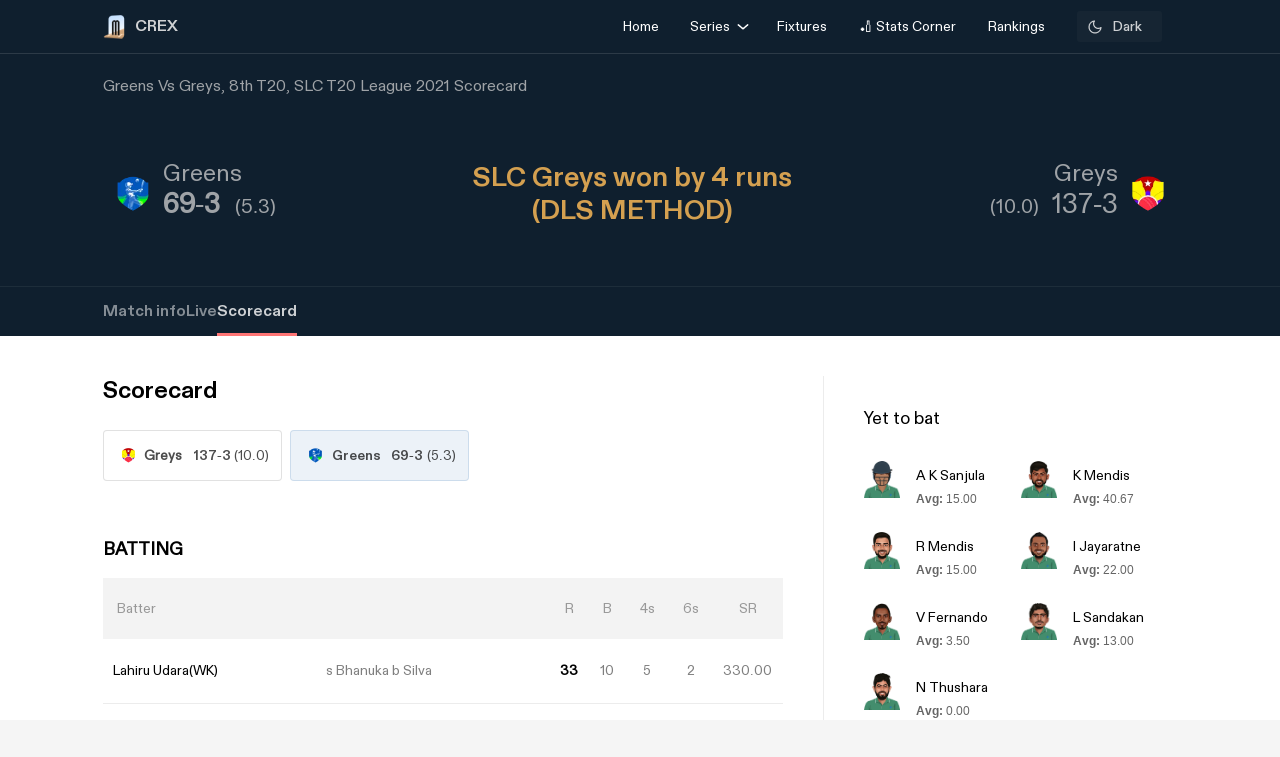

--- FILE ---
content_type: text/html; charset=utf-8
request_url: https://crex.com/scoreboard/AIV/NU/8th-Match/IW/IX/greens-vs-greys-8th-match-slc-invitational-t20-league-2021/scorecard
body_size: 27037
content:
<!DOCTYPE html><html lang="en" data-theme="light"><head>
  <meta charset="utf-8">
  <script>
    (function () {
      const cookie = document.cookie.split('; ').find(row => row.startsWith('system-theme='));
      const cookieTheme = cookie ? cookie.split('=')[1] : null;
    
      if (cookieTheme) {
        document.documentElement.setAttribute('data-theme', cookieTheme);
      }
    })();
    </script>
  <base href="/">
  <meta name="viewport" content="width=device-width, initial-scale=1">
  <meta name="author" content="CREX">
  <link rel="shortcut icon" href="/assets/icon/favicon.ico">
  <link rel="icon" type="image/x-icon" href="/assets/icon/favicon.ico" sizes="192x192">
  <link rel="apple-touch-icon" sizes="180x180" href="/assets/icon/favicon.ico">
  
  <link crossorigin="anonymous" rel="preconnect" href="https://oc.crickapi.com"> 
  <link crossorigin="anonymous" rel="preconnect" href="https://news.crickapi.com">
  <link crossorigin="anonymous" rel="preconnect" href="https://crickapi.com">
  <link crossorigin="anonymous" rel="preconnect" href="https://cricketvectors.akamaized.net">
  
  <meta name="theme-color" content="#1A2938">
  <meta name="supported-color-schemes" content="light dark">
  <meta http-equiv="Content-Security-Policy">
  <meta http-equiv="Cache-Control" content="no-cache">
  <meta http-equiv="Pragma" content="no-cache">
  <meta http-equiv="Expires" content="0">
  <link rel="preload" href="crex-web-styles.css" as="style" onload="this.rel='stylesheet'">
  <noscript><link rel="stylesheet" href="crex-web-styles.css"></noscript>
  <link rel="preload" href="crex-web-bootstrap-css-module.css" as="style" onload="this.rel='stylesheet'">
  <noscript><link rel="stylesheet" href="crex-web-bootstrap-css-module.css"></noscript>
  <link rel="preload" href="/styles/font-family-crex.css" as="style" onload="this.rel='stylesheet'">
  <noscript><link rel="stylesheet" href="/styles/font-family-crex.css"></noscript>
  <meta name="robots" content="index, follow, max-image-preview:large">
   <!-- Facebook Pixel Code -->
  <script async="">
      function loadFacebookPixel() {
        if (window.fbq) return;
            !function(f,b,e,v,n,t,s){if(f.fbq)return;n=f.fbq=function(){n.callMethod?
            n.callMethod.apply(n,arguments):n.queue.push(arguments)};
            if(!f._fbq)f._fbq=n;n.push=n;n.loaded=!0;n.version='2.0';
            n.queue=[];t=b.createElement(e);t.async=!0;
            t.src=v;s=b.getElementsByTagName(e)[0];
            s.parentNode.insertBefore(t,s)}(window, document,'script',
            'https://connect.facebook.net/en_US/fbevents.js');
            fbq('init', '981772646548680');
            fbq('track', 'PageView');
            fbq('track', 'ViewContent');
      }
      document.addEventListener("scroll", loadFacebookPixel, { once: true });
  </script> 
  <noscript>
    <img height="1" width="1" style="display:none" 
        src="https://www.facebook.com/tr?id=981772646548680&ev=PageView&noscript=1" alt="Facebook Pixel"/>
  </noscript>
  <!-- End Facebook Pixel Code -->
  <script src="/assets/js/lazysizes.min.js" defer=""></script>
<link rel="stylesheet" href="crex-web-styles.css"><link rel="stylesheet" href="crex-web-bootstrap-css-module.css"><style ng-transition="app-root">body[data-theme=light][_ngcontent-sc21], html[data-theme=light][_ngcontent-sc21]{--ce_primary_bg:#f7f7f7;--ce_primary_bg_rgb:245,245,245;--ce_primary_txt:#000;--ce_stroke_2:#ededed;--ce_primary_txt_rgb:0,0,0;--ce_secondary_txt:#707070;--ce_separator_2:#f5f6f7;--ce_separator_1:#ebeced;--ce_secondary_txt_rgb:112,112,112;--ce_primary_fg:#fff;--ce_primary_fg_rgb:255,255,255;--ce_secondary_fg:#f3f3f3;--ce_secondary_fg_rgb:249,249,249;--ce_low_contrast_fg:#dadada;--ce_low_contrast_fg_rgb:218,218,218;--ce_highlight:#ffe35d;--ce_highlight_rgb:255,227,93;--ce_highlight_ac1:#aa0707;--ce_highlight_ac1_rgb:170,7,7;--ce_highlight_ac2:#9e6105;--ce_highlight_ac2_rgb:158,97,5;--ce_highlight_ac3:#418019;--ce_highlight_ac3_rgb:65,128,25;--ce_highlight_ac4:#ff7575;--ce_highlight_ac4_rgb:255,117,117;--ce_highlight_ac5:#eaae54;--ce_highlight_ac5_rgb:234,174,84;--ce_highlight_ac6:#6cb240;--ce_highlight_ac6_rgb:108,178,64;--ce_odds_opacity:0.05;--ce_cta:#05508d;--ce_cta_rgb:5,80,141;--text_cta_color:#1860a6;--text_cta_color_rgb:24,96,166;--top_nav_bar:#173047;--ce_ben_msg:#000;--ce_top_content:rgba(0,0,0,0.9);--ce_points_border:rgba(0,0,0,0.2);--text_cta_color_opac_8:rgba(24,96,166,0.08);--text_cta_color_opac_30:rgba(24,96,166,0.15);--bg-tab:rgba(0,0,0,0.7);--live_screen_header_bg:#0f1f2e;--bg_live_screen:#fff;--brightness:0.3;--bg-selected:linear-gradient(270.12deg,rgba(24,96,166,0.1) 0.07%,rgba(24,96,166,0.1) 93.63%,rgba(24,96,166,0) 99.87%);--bg-gradient:linear-gradient(88.42deg,rgba(0,0,0,0.8) 1.55%,rgba(0,0,0,0.6) 48.37%,rgba(0,0,0,0.4) 99.27%);--ce_dark:255;--ce_light:0;--ceFantasyLogo:"Dark";--ce_imp_points_border:#dadada;--ce_cta_06:rgba(5,80,141,0.6);--ce_tab_head_bg:#f7f7f7;--bg-body-color:#f5f5f5!important;--search_input_bg:#f5f5f5;--ce_stats_th_active:#f0f3f5;--ce_stats_td_active:#f8fafc;--ce_filter_button_selected_border:rgba(5,80,141,0.14901960784313725);--ce_filter_button_selected_bg:#ebf1f6;--ce_filter_button_border:hsla(0,0%,85.5%,0.8);--mix_blind_mode:darken;--arrow_bg:1;--arrow_bg_disabled:0;background-color:#f5f5f5!important}body[data-theme=dark][_ngcontent-sc21], body[data-theme=light][_ngcontent-sc21], html[data-theme=dark][_ngcontent-sc21], html[data-theme=light][_ngcontent-sc21]{scroll-behavior:smooth;margin:0;height:100%;width:100%;padding:0;min-height:100%;display:flex;flex-direction:column;--ce_four:#3291ad;--ce_high_contrast_txt_color:#fcfcfc;--ce_high_contrast_txt_color_rgb:252,252,252;--ce_highlight_lgayi:#005e9a;--ce_highlight_lgayi_rgb:0,94,154;--ce_highlight_khayi:#a64040;--ce_highlight_khayi_rgb:166,64,64;--ce_score_highlight:#8af9eb;--ce_score_highlight_rgb:138,249,235}body[data-theme=dark][_ngcontent-sc21], html[data-theme=dark][_ngcontent-sc21]{--ce_primary_bg:#090c0f;--ce_primary_bg_rgb:12,19,26;--ce_primary_txt:#cfd1d3;--ce_primary_txt_rgb:207,209,211;--ce_stroke_2:#1f272e;--ce_secondary_txt:#9fa3a7;--ce_secondary_txt_rgb:159,163,167;--ce_primary_fg:#151d24;--ce_primary_fg_rgb:21,34,46;--ce_secondary_fg:#111214;--ce_secondary_fg_rgb:26,41,56;--ce_low_contrast_fg:#24303d;--ce_low_contrast_fg_rgb:36,48,61;--ce_highlight:#e9df90;--ce_highlight_rgb:233,223,144;--ce_highlight_ac1:#ff7575;--ce_highlight_ac1_rgb:255,117,117;--ce_highlight_ac2:#eaae54;--ce_highlight_ac2_rgb:234,174,84;--ce_highlight_ac3:#6cb240;--ce_highlight_ac3_rgb:108,178,64;--ce_highlight_ac4:#aa0707;--ce_highlight_ac4_rgb:170,7,7;--ce_highlight_ac5:#9e6105;--ce_highlight_ac5_rgb:158,97,5;--ce_highlight_ac6:#418019;--ce_highlight_ac6_rgb:65,128,25;--ce_odds_opacity:1;--ce_highlight_golden:#ffc702;--ce_highlight_golden_rgb:255,199,2;--ce_cta:#0a4270;--ce_cta_rgb:10,66,112;--text_cta_color:#6eb4ef;--text_cta_color_rgb:110,180,239;--text_cta_color_opac_8:rgba(110,180,239,0.08);--text_cta_color_opac_30:rgba(110,180,239,0.3);--top_nav_bar:--ce_primary_bg;--ce11_accent_colour:#ff6536;--ce11_cta_colour:#bb441f;--ce_fantasy_action:#17d6b6;--ce_ben_msg:#fff;--ce_top_content:hsla(0,0%,100%,0.9);--ce_points_border:hsla(0,0%,100%,0.0392156862745098);--bg-tab:rgba(0,0,0,0.8);--brightness:1;--bg-selected:linear-gradient(270.12deg,rgba(51,149,191,0.1) 0.07%,rgba(51,149,191,0.1) 93.63%,rgba(51,149,191,0) 99.87%);--bg-gradient:linear-gradient(0deg,rgba(0,0,0,0.5),rgba(0,0,0,0.5)),linear-gradient(88.42deg,rgba(0,0,0,0.8) 1.55%,rgba(0,0,0,0.6) 48.37%,rgba(0,0,0,0.4) 99.27%);--live_screen_header_bg:linear-gradient(0deg,rgba(21,34,46,0.3),rgba(21,34,46,0.3)),linear-gradient(0deg,#0c131a,#0c131a),#000;--bg_live_screen:#0c131a;--ce_dark:0;--ce_light:255;--ceFantasyLogo:"";--ce_imp_points_border:#23313d;--ce_separator_2:#1f272e;--ce_separator_1:#161c21;--ce_filter_button_selected_border:#1b404a;--ce_filter_button_selected_bg:#172a35;--ce_filter_button_border:rgba(36,48,61,0.8);--ce_low_contrast_fg_03:rgba(36,48,61,0.3);--ce_low_contrast_fg_05:rgba(36,48,61,0.5);--ce_low_contrast_fg_08:rgba(36,48,61,0.8);--ce_tab_head_bg:#121920;--ce_stats_th_active:#131e25;--ce_stats_td_active:#0d1820;--search_input_bg:#1c2935;--bg-body-color:#0e161f!important;--mix_blind_mode:plus-lighter;--arrow_bg:0;--arrow_bg_disabled:1;background-color:#0e161f!important}[_ngcontent-sc21]::-webkit-scrollbar{display:none}@media (min-width:1200px){.container[_ngcontent-sc21], .container-lg[_ngcontent-sc21], .container-md[_ngcontent-sc21], .container-sm[_ngcontent-sc21], .container-xl[_ngcontent-sc21]{padding-right:0;padding-left:0}}[_ngcontent-sc21]:root{--dc:#1c3e73;--uc:#4479ca;--theme_c_code:#335fa3;--gradientLight:linear-gradient(254.01deg,var(--uc) -254.65%,#fff 254.37%);--gradient:linear-gradient(254.01deg,var(--uc) -19.65%,var(--dc) 128.37%)}body[_ngcontent-sc21], html[_ngcontent-sc21]{background-color:var(--ce_primary_bg)!important;font-family:DiatypeRegular}.nav-slide-btn[_ngcontent-sc21]{width:24px;height:24px;display:flex!important;justify-content:center;background:#fff;border-radius:50%;cursor:pointer;top:24px!important;position:absolute;left:98%}.nav-slide-btn[_ngcontent-sc21]   img.prev-slide[_ngcontent-sc21]{transform:rotate(-180deg)}.nav-slide-btn_plive[_ngcontent-sc21]{width:24px;height:24px;display:flex!important;justify-content:center;align-items:center;background:#2b3a48;border-radius:50%;cursor:pointer;top:35px!important;position:absolute;left:95%}.nav-slide-btn_plive[_ngcontent-sc21]   img[_ngcontent-sc21]{width:18px;height:18px;filter:invert(1)}.nav-slide-btn_plive[_ngcontent-sc21]   img.prev-slide[_ngcontent-sc21]{transform:rotate(-180deg)}.nav-slide-btn-detail[_ngcontent-sc21]{width:36px;height:36px;display:flex!important;justify-content:center;background:#fff;box-shadow:-10px 6px 55px 30px hsla(0,0%,97.6%,.8784313725490196);border-radius:50%;cursor:pointer;top:124px!important;position:absolute;left:95%}.nav-slide-btn-detail[_ngcontent-sc21]   img.prev-slide[_ngcontent-sc21]{transform:rotate(-180deg)}.left-arrow[_ngcontent-sc21]{left:-14px!important;z-index:1}.nav-slide-btn-series[_ngcontent-sc21]{height:20px;position:absolute;width:20px;cursor:pointer;top:28%!important}.nav-slide-btn-detail.slick-disabled[_ngcontent-sc21], .nav-slide-btn.slick-disabled[_ngcontent-sc21], .nav-slide-btn_plive.slick-disabled[_ngcontent-sc21], .next-slide.slick-disabled[_ngcontent-sc21], .prev-slide.slick-disabled[_ngcontent-sc21]{pointer-events:none;display:none!important;opacity:.2}.next-slide-series.slick-disabled[_ngcontent-sc21], .prev-slide-series.slick-disabled[_ngcontent-sc21]{pointer-events:none;opacity:.2}.prev-slide-series[_ngcontent-sc21]{background:url(/assets/img/right.png) no-repeat;left:-2%;z-index:1}.next-slide-series[_ngcontent-sc21]{background:url(/assets/img/left.png) no-repeat;right:30%}.prev-slide[_ngcontent-sc21]:hover{background-position:0 -53px}.next-slide[_ngcontent-sc21]:hover{background-position:-24px -53px}[_ngcontent-sc21]:hover{outline:none}.slick-dots[_ngcontent-sc21]{bottom:-16px!important;text-align:start!important;width:20%!important;display:block}.slick-dots[_ngcontent-sc21]   li[_ngcontent-sc21]{width:10px!important}.slick-dots[_ngcontent-sc21]   li[_ngcontent-sc21]   button[_ngcontent-sc21]:before{font-size:8px!important;color:var(--dc)!important}[_ngcontent-sc21]:focus{outline:none}.slick-track[_ngcontent-sc21]{margin-left:0!important;margin-right:0!important}.navbar[_ngcontent-sc21]   .container[_ngcontent-sc21]{justify-content:flex-start}@media screen and (min-width:1024px){.next-slide-latest-news[_ngcontent-sc21]{right:-10px}.p-slide[_ngcontent-sc21], .slick-dots[_ngcontent-sc21]{display:none!important}.nav-slide-btn-detail[_ngcontent-sc21]{background:none;box-shadow:none;top:100px!important;position:absolute;left:82%}.nav-slide-btn-detail[_ngcontent-sc21]   img[_ngcontent-sc21]{display:none}}@media (min-width:1200px){.container[_ngcontent-sc21]{max-width:1075px}}.dropdown-item.active[_ngcontent-sc21], .dropdown-item[_ngcontent-sc21]:active{color:#fff;text-decoration:none;background:rgba(0,0,0,.08)!important;border-radius:6px}.flex-center[_ngcontent-sc21], .flexCenter[_ngcontent-sc21]{display:flex;align-items:center;justify-content:center}.flex[_ngcontent-sc21]{display:flex}.flex-coloum[_ngcontent-sc21]{flex-direction:column}.align-center[_ngcontent-sc21]{align-items:center}.w14[_ngcontent-sc21]{width:14px;height:14px}  .slick-list{overflow:hidden;margin:0;padding:0}@media (max-width:992px){body[_ngcontent-sc21], html[_ngcontent-sc21]{background-color:var(--ce_primary_bg)!important}.container[_ngcontent-sc21], .container-sm[_ngcontent-sc21]{width:100%;max-width:none}}.w100[_ngcontent-sc21]{width:100%}.ad-block-b[_ngcontent-sc21]{display:flex;justify-content:center;align-items:center}.ad-block-b[_ngcontent-sc21]   .ad-load[_ngcontent-sc21]{position:fixed;bottom:0;z-index:999}.banner-wrap[_ngcontent-sc21]{position:fixed;top:0;left:0;right:0;width:100%;display:flex;align-items:center;z-index:9999999;padding:8px 16px;background:#1a2938}.banner-wrap[_ngcontent-sc21]   .app-wrapper[_ngcontent-sc21]{display:grid;grid-template-columns:repeat(2,1fr);align-items:center;width:100%}.footer[_ngcontent-sc21]{z-index:9;position:relative}.banner-text[_ngcontent-sc21]{font-size:14px;line-height:16px;color:#fff;white-space:nowrap}.banner-button[_ngcontent-sc21]{background:var(--ce_high_contrast_txt_color);opacity:.9;border-radius:24px;padding:10px 16px;font-family:DiatypeRegular;font-style:normal;font-weight:700;font-size:12px;line-height:14px;cursor:pointer;text-decoration:none;color:#000;margin-left:auto}.adsolut-ad[_ngcontent-sc21]{position:fixed;bottom:0;right:0;width:330px;height:auto;z-index:999999}@media screen and (min-width:1024px){.video-stats[_ngcontent-sc21]{top:0;left:0;width:100%;height:100%;background:var(--ce_secondary_fg)}.video-float[_ngcontent-sc21], .video-stats[_ngcontent-sc21]{position:fixed;right:0;z-index:99999999;display:flex;justify-content:center;align-items:center}.video-float[_ngcontent-sc21]{bottom:20px;top:auto;left:20px;width:400px;height:300px;background:none!important}.video-float-p[_ngcontent-sc21]{width:inherit!important;height:inherit!important;padding:0!important;animation-duration:.5s}.button-wrap[_ngcontent-sc21]{display:flex;justify-content:space-between;color:#fff;align-items:center}.button-wrap[_ngcontent-sc21]   div[_ngcontent-sc21]{cursor:pointer}.button-wrap[_ngcontent-sc21]   div[_ngcontent-sc21]   svg[_ngcontent-sc21]{width:24px;height:20px;margin:10px}@keyframes moveToTop{0%{bottom:-100px}to{bottom:0}}@keyframes moveToBottom{0%{bottom:600px;left:60vw}to{bottom:20px;left:20px}}.video-stats-p[_ngcontent-sc21]{flex-direction:column;width:90vw;height:80vw;position:relative;bottom:0;border-radius:8px;animation-name:moveToTop;animation-duration:.5s}.cross-icon[_ngcontent-sc21], .video-stats-p[_ngcontent-sc21]{display:flex;justify-content:center}.cross-icon[_ngcontent-sc21]{background:rgba(var(--ce_low_contrast_fg_rgb),.5);border-radius:50%;width:30px;height:30px;align-items:center;cursor:pointer}.cross-icon[_ngcontent-sc21]   img[_ngcontent-sc21]{width:20px;height:20px;filter:brightness(var(--brightness))}}@media screen and (max-width:1024px){.video-stats[_ngcontent-sc21]{top:0;left:0;right:0;width:100%;height:100%;background:var(--ce_secondary_fg)}.video-float[_ngcontent-sc21], .video-stats[_ngcontent-sc21]{position:fixed;z-index:99999999;display:flex;justify-content:center;align-items:center}.video-float[_ngcontent-sc21]{bottom:106px;top:auto;left:auto;right:12px;width:200px;height:160px;background:none!important}.video-float-p[_ngcontent-sc21]{width:inherit!important;height:inherit!important;padding:0!important;animation-duration:.5s}.button-wrap[_ngcontent-sc21]{display:flex;justify-content:space-between;color:#fff;align-items:center}.button-wrap[_ngcontent-sc21]   div[_ngcontent-sc21]{cursor:pointer}.button-wrap[_ngcontent-sc21]   div[_ngcontent-sc21]   svg[_ngcontent-sc21]{width:24px;height:20px;margin:10px;rotate:-90deg}@keyframes moveToTop{0%{bottom:-100px}to{bottom:0}}@keyframes moveToBottom{0%{bottom:600px;right:60vw}to{bottom:20px;right:12px}}.video-stats-p[_ngcontent-sc21]{flex-direction:column;width:90vw;height:80vw;position:relative;bottom:0;border-radius:8px;animation-name:moveToTop;animation-duration:.5s}.cross-icon[_ngcontent-sc21], .video-stats-p[_ngcontent-sc21]{display:flex;justify-content:center}.cross-icon[_ngcontent-sc21]{background:rgba(var(--ce_low_contrast_fg_rgb),.5);border-radius:50%;width:30px;height:30px;align-items:center;cursor:pointer}.cross-icon[_ngcontent-sc21]   img[_ngcontent-sc21]{width:20px;height:20px;filter:brightness(var(--brightness))}}.rotate-i[_ngcontent-sc21]{rotate:180deg}</style><style ng-transition="app-root">body[data-theme=light][_ngcontent-sc19], html[data-theme=light][_ngcontent-sc19]{--ce_primary_bg:#f7f7f7;--ce_primary_bg_rgb:245,245,245;--ce_primary_txt:#000;--ce_stroke_2:#ededed;--ce_primary_txt_rgb:0,0,0;--ce_secondary_txt:#707070;--ce_separator_2:#f5f6f7;--ce_separator_1:#ebeced;--ce_secondary_txt_rgb:112,112,112;--ce_primary_fg:#fff;--ce_primary_fg_rgb:255,255,255;--ce_secondary_fg:#f3f3f3;--ce_secondary_fg_rgb:249,249,249;--ce_low_contrast_fg:#dadada;--ce_low_contrast_fg_rgb:218,218,218;--ce_highlight:#ffe35d;--ce_highlight_rgb:255,227,93;--ce_highlight_ac1:#aa0707;--ce_highlight_ac1_rgb:170,7,7;--ce_highlight_ac2:#9e6105;--ce_highlight_ac2_rgb:158,97,5;--ce_highlight_ac3:#418019;--ce_highlight_ac3_rgb:65,128,25;--ce_highlight_ac4:#ff7575;--ce_highlight_ac4_rgb:255,117,117;--ce_highlight_ac5:#eaae54;--ce_highlight_ac5_rgb:234,174,84;--ce_highlight_ac6:#6cb240;--ce_highlight_ac6_rgb:108,178,64;--ce_odds_opacity:0.05;--ce_cta:#05508d;--ce_cta_rgb:5,80,141;--text_cta_color:#1860a6;--text_cta_color_rgb:24,96,166;--top_nav_bar:#173047;--ce_ben_msg:#000;--ce_top_content:rgba(0,0,0,0.9);--ce_points_border:rgba(0,0,0,0.2);--text_cta_color_opac_8:rgba(24,96,166,0.08);--text_cta_color_opac_30:rgba(24,96,166,0.15);--bg-tab:rgba(0,0,0,0.7);--live_screen_header_bg:#0f1f2e;--bg_live_screen:#fff;--brightness:0.3;--bg-selected:linear-gradient(270.12deg,rgba(24,96,166,0.1) 0.07%,rgba(24,96,166,0.1) 93.63%,rgba(24,96,166,0) 99.87%);--bg-gradient:linear-gradient(88.42deg,rgba(0,0,0,0.8) 1.55%,rgba(0,0,0,0.6) 48.37%,rgba(0,0,0,0.4) 99.27%);--ce_dark:255;--ce_light:0;--ceFantasyLogo:"Dark";--ce_imp_points_border:#dadada;--ce_cta_06:rgba(5,80,141,0.6);--ce_tab_head_bg:#f7f7f7;--bg-body-color:#f5f5f5!important;--search_input_bg:#f5f5f5;--ce_stats_th_active:#f0f3f5;--ce_stats_td_active:#f8fafc;--ce_filter_button_selected_border:rgba(5,80,141,0.14901960784313725);--ce_filter_button_selected_bg:#ebf1f6;--ce_filter_button_border:hsla(0,0%,85.5%,0.8);--mix_blind_mode:darken;--arrow_bg:1;--arrow_bg_disabled:0;background-color:#f5f5f5!important}body[data-theme=dark][_ngcontent-sc19], body[data-theme=light][_ngcontent-sc19], html[data-theme=dark][_ngcontent-sc19], html[data-theme=light][_ngcontent-sc19]{scroll-behavior:smooth;margin:0;height:100%;width:100%;padding:0;min-height:100%;display:flex;flex-direction:column;--ce_four:#3291ad;--ce_high_contrast_txt_color:#fcfcfc;--ce_high_contrast_txt_color_rgb:252,252,252;--ce_highlight_lgayi:#005e9a;--ce_highlight_lgayi_rgb:0,94,154;--ce_highlight_khayi:#a64040;--ce_highlight_khayi_rgb:166,64,64;--ce_score_highlight:#8af9eb;--ce_score_highlight_rgb:138,249,235}body[data-theme=dark][_ngcontent-sc19], html[data-theme=dark][_ngcontent-sc19]{--ce_primary_bg:#090c0f;--ce_primary_bg_rgb:12,19,26;--ce_primary_txt:#cfd1d3;--ce_primary_txt_rgb:207,209,211;--ce_stroke_2:#1f272e;--ce_secondary_txt:#9fa3a7;--ce_secondary_txt_rgb:159,163,167;--ce_primary_fg:#151d24;--ce_primary_fg_rgb:21,34,46;--ce_secondary_fg:#111214;--ce_secondary_fg_rgb:26,41,56;--ce_low_contrast_fg:#24303d;--ce_low_contrast_fg_rgb:36,48,61;--ce_highlight:#e9df90;--ce_highlight_rgb:233,223,144;--ce_highlight_ac1:#ff7575;--ce_highlight_ac1_rgb:255,117,117;--ce_highlight_ac2:#eaae54;--ce_highlight_ac2_rgb:234,174,84;--ce_highlight_ac3:#6cb240;--ce_highlight_ac3_rgb:108,178,64;--ce_highlight_ac4:#aa0707;--ce_highlight_ac4_rgb:170,7,7;--ce_highlight_ac5:#9e6105;--ce_highlight_ac5_rgb:158,97,5;--ce_highlight_ac6:#418019;--ce_highlight_ac6_rgb:65,128,25;--ce_odds_opacity:1;--ce_highlight_golden:#ffc702;--ce_highlight_golden_rgb:255,199,2;--ce_cta:#0a4270;--ce_cta_rgb:10,66,112;--text_cta_color:#6eb4ef;--text_cta_color_rgb:110,180,239;--text_cta_color_opac_8:rgba(110,180,239,0.08);--text_cta_color_opac_30:rgba(110,180,239,0.3);--top_nav_bar:--ce_primary_bg;--ce11_accent_colour:#ff6536;--ce11_cta_colour:#bb441f;--ce_fantasy_action:#17d6b6;--ce_ben_msg:#fff;--ce_top_content:hsla(0,0%,100%,0.9);--ce_points_border:hsla(0,0%,100%,0.0392156862745098);--bg-tab:rgba(0,0,0,0.8);--brightness:1;--bg-selected:linear-gradient(270.12deg,rgba(51,149,191,0.1) 0.07%,rgba(51,149,191,0.1) 93.63%,rgba(51,149,191,0) 99.87%);--bg-gradient:linear-gradient(0deg,rgba(0,0,0,0.5),rgba(0,0,0,0.5)),linear-gradient(88.42deg,rgba(0,0,0,0.8) 1.55%,rgba(0,0,0,0.6) 48.37%,rgba(0,0,0,0.4) 99.27%);--live_screen_header_bg:linear-gradient(0deg,rgba(21,34,46,0.3),rgba(21,34,46,0.3)),linear-gradient(0deg,#0c131a,#0c131a),#000;--bg_live_screen:#0c131a;--ce_dark:0;--ce_light:255;--ceFantasyLogo:"";--ce_imp_points_border:#23313d;--ce_separator_2:#1f272e;--ce_separator_1:#161c21;--ce_filter_button_selected_border:#1b404a;--ce_filter_button_selected_bg:#172a35;--ce_filter_button_border:rgba(36,48,61,0.8);--ce_low_contrast_fg_03:rgba(36,48,61,0.3);--ce_low_contrast_fg_05:rgba(36,48,61,0.5);--ce_low_contrast_fg_08:rgba(36,48,61,0.8);--ce_tab_head_bg:#121920;--ce_stats_th_active:#131e25;--ce_stats_td_active:#0d1820;--search_input_bg:#1c2935;--bg-body-color:#0e161f!important;--mix_blind_mode:plus-lighter;--arrow_bg:0;--arrow_bg_disabled:1;background-color:#0e161f!important}@media (min-width:1200px){.container[_ngcontent-sc19], .container-lg[_ngcontent-sc19], .container-md[_ngcontent-sc19], .container-sm[_ngcontent-sc19], .container-xl[_ngcontent-sc19]{padding-right:0;padding-left:0}}[_ngcontent-sc19]:root{--dc:#1c3e73;--uc:#4479ca;--theme_c_code:#335fa3;--gradientLight:linear-gradient(254.01deg,var(--uc) -254.65%,#fff 254.37%);--gradient:linear-gradient(254.01deg,var(--uc) -19.65%,var(--dc) 128.37%)}body[_ngcontent-sc19], html[_ngcontent-sc19]{background-color:var(--ce_primary_bg)!important;font-family:DiatypeRegular}.nav-slide-btn[_ngcontent-sc19]{width:24px;height:24px;display:flex!important;justify-content:center;background:#fff;border-radius:50%;cursor:pointer;top:24px!important;position:absolute;left:98%}.nav-slide-btn[_ngcontent-sc19]   img.prev-slide[_ngcontent-sc19]{transform:rotate(-180deg)}.nav-slide-btn_plive[_ngcontent-sc19]{width:24px;height:24px;display:flex!important;justify-content:center;align-items:center;background:#2b3a48;border-radius:50%;cursor:pointer;top:35px!important;position:absolute;left:95%}.nav-slide-btn_plive[_ngcontent-sc19]   img[_ngcontent-sc19]{width:18px;height:18px;filter:invert(1)}.nav-slide-btn_plive[_ngcontent-sc19]   img.prev-slide[_ngcontent-sc19]{transform:rotate(-180deg)}.nav-slide-btn-detail[_ngcontent-sc19]{width:36px;height:36px;display:flex!important;justify-content:center;background:#fff;box-shadow:-10px 6px 55px 30px hsla(0,0%,97.6%,.8784313725490196);border-radius:50%;cursor:pointer;top:124px!important;position:absolute;left:95%}.nav-slide-btn-detail[_ngcontent-sc19]   img.prev-slide[_ngcontent-sc19]{transform:rotate(-180deg)}.left-arrow[_ngcontent-sc19]{left:-14px!important;z-index:1}.nav-slide-btn-series[_ngcontent-sc19]{height:20px;position:absolute;width:20px;cursor:pointer;top:28%!important}.nav-slide-btn-detail.slick-disabled[_ngcontent-sc19], .nav-slide-btn.slick-disabled[_ngcontent-sc19], .nav-slide-btn_plive.slick-disabled[_ngcontent-sc19], .next-slide.slick-disabled[_ngcontent-sc19], .prev-slide.slick-disabled[_ngcontent-sc19]{pointer-events:none;display:none!important;opacity:.2}.next-slide-series.slick-disabled[_ngcontent-sc19], .prev-slide-series.slick-disabled[_ngcontent-sc19]{pointer-events:none;opacity:.2}.prev-slide-series[_ngcontent-sc19]{background:url(/assets/img/right.png) no-repeat;left:-2%;z-index:1}.next-slide-series[_ngcontent-sc19]{background:url(/assets/img/left.png) no-repeat;right:30%}.prev-slide[_ngcontent-sc19]:hover{background-position:0 -53px}.next-slide[_ngcontent-sc19]:hover{background-position:-24px -53px}[_ngcontent-sc19]:hover{outline:none}.slick-dots[_ngcontent-sc19]{bottom:-16px!important;text-align:start!important;width:20%!important;display:block}.slick-dots[_ngcontent-sc19]   li[_ngcontent-sc19]{width:10px!important}.slick-dots[_ngcontent-sc19]   li[_ngcontent-sc19]   button[_ngcontent-sc19]:before{font-size:8px!important;color:var(--dc)!important}[_ngcontent-sc19]:focus{outline:none}.slick-track[_ngcontent-sc19]{margin-left:0!important;margin-right:0!important}.navbar[_ngcontent-sc19]   .container[_ngcontent-sc19]{justify-content:flex-start}@media screen and (min-width:1024px){.next-slide-latest-news[_ngcontent-sc19]{right:-10px}.p-slide[_ngcontent-sc19], .slick-dots[_ngcontent-sc19]{display:none!important}.nav-slide-btn-detail[_ngcontent-sc19]{background:none;box-shadow:none;top:100px!important;position:absolute;left:82%}.nav-slide-btn-detail[_ngcontent-sc19]   img[_ngcontent-sc19]{display:none}}@media (min-width:1200px){.container[_ngcontent-sc19]{max-width:1075px}}.dropdown-item.active[_ngcontent-sc19], .dropdown-item[_ngcontent-sc19]:active{color:#fff;text-decoration:none;background:rgba(0,0,0,.08)!important;border-radius:6px}.flex-center[_ngcontent-sc19], .flexCenter[_ngcontent-sc19]{display:flex;align-items:center;justify-content:center}.flex[_ngcontent-sc19]{display:flex}.flex-coloum[_ngcontent-sc19]{flex-direction:column}.align-center[_ngcontent-sc19]{align-items:center}.w14[_ngcontent-sc19]{width:14px;height:14px}  .slick-list{overflow:hidden;margin:0;padding:0}@media (max-width:992px){body[_ngcontent-sc19], html[_ngcontent-sc19]{background-color:var(--ce_primary_bg)!important}.container[_ngcontent-sc19], .container-sm[_ngcontent-sc19]{width:100%;max-width:none}}.w100[_ngcontent-sc19]{width:100%}.ad-block-b[_ngcontent-sc19]{display:flex;justify-content:center;align-items:center}.ad-block-b[_ngcontent-sc19]   .ad-load[_ngcontent-sc19]{position:fixed;bottom:0;z-index:999}[_ngcontent-sc19]::-webkit-scrollbar{display:none}.des-none[_ngcontent-sc19]{display:none}@keyframes fadeIn{0%{opacity:0}to{opacity:1}}.tooltip-wrap[_ngcontent-sc19]{position:absolute;right:8px;top:42px;display:none;animation:fadeIn .5s linear}.tooltip-f[_ngcontent-sc19]{position:relative;width:0;height:0;left:120px;top:1px;border-left:9px solid transparent;border-right:9px solid transparent;border-bottom:9px solid var(--ce_cta)}.tooltip-t[_ngcontent-sc19]{background:var(--ce_cta);border-radius:4px;font-family:DiatypeMedium;font-style:normal;font-weight:500;font-size:11px;line-height:142.8%;color:rgba(var(--ce_high_contrast_txt_color_rgb),.8);padding:8px 12px}.pt112[_ngcontent-sc19]{padding-top:112px!important}.theme-toggle-wrap[_ngcontent-sc19]{padding:0 1rem}.theme-wrap[_ngcontent-sc19]{display:flex;justify-content:center;align-items:center;padding:6.5px 12px;cursor:pointer;background:rgba(var(--ce_secondary_txt_rgb),.1);opacity:.8;border-radius:3px;min-width:85px}.theme-wrap-player[_ngcontent-sc19]{background:transparent;border:1px solid hsla(0,0%,100%,.12)}.onboarding-t[_ngcontent-sc19]{justify-content:space-around;width:100%;padding-bottom:24px;font-size:16px;line-height:20px;text-align:center;color:#000}.onboarding-t[_ngcontent-sc19], .theme-text[_ngcontent-sc19]{display:flex;align-items:center;font-family:DiatypeMedium;font-style:normal;font-weight:500}.theme-text[_ngcontent-sc19]{font-size:14px;line-height:18px;justify-content:center;color:var(--ce_high_contrast_txt_color);flex-grow:1}.theme-icon[_ngcontent-sc19]{width:16px;height:16px;padding-right:4px}.theme-icon[_ngcontent-sc19], .theme-icon-m[_ngcontent-sc19]{display:flex;align-items:center;justify-content:center}.theme-icon-m[_ngcontent-sc19]{border:1px solid hsla(0,0%,100%,.12);border-radius:100px;padding:8px}.theme-icon-m[_ngcontent-sc19]   img[_ngcontent-sc19]{width:14px;height:14px}.player-m[_ngcontent-sc19]{cursor:pointer;display:flex;align-items:center;width:100%}.player-m-arrow[_ngcontent-sc19]{display:flex;flex-grow:1}.more-page[_ngcontent-sc19]{background:var(--ce_primary_bg)!important;border-bottom:1px solid rgba(var(--ce_low_contrast_fg_rgb),.5)}.headText[_ngcontent-sc19]{display:flex;align-items:center;font-family:DiatypeBold;font-style:normal;font-weight:700;font-size:16px;line-height:23px;color:#cfd1d3;margin:0}.backHeader[_ngcontent-sc19]{background:transparent}.borderPlayerProfile[_ngcontent-sc19], .live-screen-bg[_ngcontent-sc19]{border-bottom:1px solid hsla(0,0%,100%,.12)}.live-screen-bg[_ngcontent-sc19], .series-bg[_ngcontent-sc19]{background:var(--live_screen_header_bg)!important}[_nghost-sc19]{display:block}[_nghost-sc19]   .header-wrapper.bg-trans[_ngcontent-sc19]{background:transparent}[_nghost-sc19]   .header-wrapper[_ngcontent-sc19]   .header[_ngcontent-sc19]{background:#1a2938}[_nghost-sc19]   .header-wrapper[_ngcontent-sc19]   .header.bg-trans[_ngcontent-sc19]{background:transparent}[_nghost-sc19]   .header-wrapper[_ngcontent-sc19]   .header.sticky[_ngcontent-sc19]{background:#1a2938!important}[_nghost-sc19]   .header-wrapper[_ngcontent-sc19]   .header.sticky[_ngcontent-sc19]   .navbar.s-border[_ngcontent-sc19]{border:none}[_nghost-sc19]   .header-wrapper[_ngcontent-sc19]   .header.sticky[_ngcontent-sc19]   .navbar[_ngcontent-sc19]   .container[_ngcontent-sc19]   .collapse[_ngcontent-sc19]   ul[_ngcontent-sc19]   li.s-border[_ngcontent-sc19]{border-bottom:2px solid var(--ce_primary_txt)}[_nghost-sc19]   .header-wrapper[_ngcontent-sc19]   .header.sticky-new[_ngcontent-sc19]   .navbar.s-border[_ngcontent-sc19]{border:none}[_nghost-sc19]   .header-wrapper[_ngcontent-sc19]   .header.sticky-new[_ngcontent-sc19]   .navbar[_ngcontent-sc19]   .container[_ngcontent-sc19]   .collapse[_ngcontent-sc19]   ul[_ngcontent-sc19]   li.s-border[_ngcontent-sc19]{border-bottom:2px solid var(--ce_primary_txt)}.playerProfileClass[_ngcontent-sc19]{padding:0;max-width:100%!important;margin:0 11%}.header-wrapper[_ngcontent-sc19]{padding-top:54px}@media (max-width:756px){.header-wrapper[_ngcontent-sc19]{padding-top:44px}}.header-wrapper[_ngcontent-sc19]   #matchBox[_ngcontent-sc19]{overflow-x:hidden}.header-wrapper[_ngcontent-sc19]   .series-wrapper[_ngcontent-sc19]{overflow:auto}.header-wrapper[_ngcontent-sc19]   .header[_ngcontent-sc19]{z-index:999999;background:#1a2938;position:fixed;top:0;width:100%}.header-wrapper[_ngcontent-sc19]   .header[_ngcontent-sc19]   .navbar[_ngcontent-sc19]{padding:0}.header-wrapper[_ngcontent-sc19]   .header[_ngcontent-sc19]   .navbar.s-border[_ngcontent-sc19]{border-bottom:.5px solid hsla(0,0%,100%,.239)}.header-wrapper[_ngcontent-sc19]   .header[_ngcontent-sc19]   .navbar[_ngcontent-sc19]   .container[_ngcontent-sc19]   .collapse[_ngcontent-sc19]   ul[_ngcontent-sc19]{margin:0!important;width:100%;display:flex;flex-direction:row;padding:0}.header-wrapper[_ngcontent-sc19]   .header[_ngcontent-sc19]   .navbar[_ngcontent-sc19]   .container[_ngcontent-sc19]   .collapse[_ngcontent-sc19]   ul[_ngcontent-sc19]   li[_ngcontent-sc19]{width:25%;display:flex;justify-content:center;align-items:center;font-weight:400;text-align:center}.header-wrapper[_ngcontent-sc19]   .header[_ngcontent-sc19]   .navbar[_ngcontent-sc19]   .container[_ngcontent-sc19]   .collapse[_ngcontent-sc19]   ul[_ngcontent-sc19]   li.active[_ngcontent-sc19]{font-weight:500}.header-wrapper[_ngcontent-sc19]   .header[_ngcontent-sc19]   .navbar[_ngcontent-sc19]   .container[_ngcontent-sc19]   .collapse[_ngcontent-sc19]   ul[_ngcontent-sc19]   li[_ngcontent-sc19]   .dropdown[_ngcontent-sc19]{padding:0;color:#fff}.header-wrapper[_ngcontent-sc19]   .header[_ngcontent-sc19]   .navbar[_ngcontent-sc19]   .container[_ngcontent-sc19]   .collapse[_ngcontent-sc19]   ul[_ngcontent-sc19]   li[_ngcontent-sc19]   .dropdown[_ngcontent-sc19]   #dropdownMenuButton[_ngcontent-sc19]{cursor:pointer;color:#fff;font-size:14px;padding:1em;display:flex;align-items:center}.header-wrapper[_ngcontent-sc19]   .header[_ngcontent-sc19]   .navbar[_ngcontent-sc19]   .container[_ngcontent-sc19]   .collapse[_ngcontent-sc19]   ul[_ngcontent-sc19]   li[_ngcontent-sc19]   .dropdown[_ngcontent-sc19]   .dropdown-menu[_ngcontent-sc19]{padding:1em;width:419px;height:auto;box-shadow:0 4px 132px rgba(0,0,0,.3);border-radius:4px;border:none;background:#162530}.header-wrapper[_ngcontent-sc19]   .header[_ngcontent-sc19]   .navbar[_ngcontent-sc19]   .container[_ngcontent-sc19]   .collapse[_ngcontent-sc19]   ul[_ngcontent-sc19]   li[_ngcontent-sc19]   .dropdown[_ngcontent-sc19]   .dropdown-menu.arrow-top[_ngcontent-sc19]{margin-top:15px}.header-wrapper[_ngcontent-sc19]   .header[_ngcontent-sc19]   .navbar[_ngcontent-sc19]   .container[_ngcontent-sc19]   .collapse[_ngcontent-sc19]   ul[_ngcontent-sc19]   li[_ngcontent-sc19]   .dropdown[_ngcontent-sc19]   .dropdown-menu.arrow-top[_ngcontent-sc19]:after{content:" ";position:absolute;left:36px;top:-18px;border:20px solid transparent;border-top:none;border-bottom:20px solid #162530}.header-wrapper[_ngcontent-sc19]   .header[_ngcontent-sc19]   .navbar[_ngcontent-sc19]   .container[_ngcontent-sc19]   .collapse[_ngcontent-sc19]   ul[_ngcontent-sc19]   li[_ngcontent-sc19]   a[_ngcontent-sc19]   svg[_ngcontent-sc19]{margin:4px auto}.header-wrapper[_ngcontent-sc19]   .header[_ngcontent-sc19]   .navbar[_ngcontent-sc19]   .container[_ngcontent-sc19]   .collapse[_ngcontent-sc19]   ul[_ngcontent-sc19]   li[_ngcontent-sc19]   a.dropdown-item[_ngcontent-sc19]{font-family:DiatypeRegular;font-style:normal;font-weight:700;font-size:16px;line-height:100%;padding:1.25em;cursor:pointer;white-space:normal;margin-top:0;color:#cfd1d3}.header-wrapper[_ngcontent-sc19]   .header[_ngcontent-sc19]   .navbar[_ngcontent-sc19]   .container[_ngcontent-sc19]   .collapse[_ngcontent-sc19]   ul[_ngcontent-sc19]   li[_ngcontent-sc19]   a.dropdown-item[_ngcontent-sc19]   .select-s[_ngcontent-sc19]   .s-name[_ngcontent-sc19]{color:#cfd1d3;font-weight:600}.header-wrapper[_ngcontent-sc19]   .header[_ngcontent-sc19]   .navbar[_ngcontent-sc19]   .container[_ngcontent-sc19]   .collapse[_ngcontent-sc19]   ul[_ngcontent-sc19]   li[_ngcontent-sc19]   a.bg-series[_ngcontent-sc19]{background:#0f1720;border-radius:6px}.header-wrapper[_ngcontent-sc19]   .header[_ngcontent-sc19]   .navbar[_ngcontent-sc19]   .container[_ngcontent-sc19]   .collapse[_ngcontent-sc19]   ul[_ngcontent-sc19]   li[_ngcontent-sc19]   a.dropdown-item[_ngcontent-sc19]:hover{background:rgba(0,0,0,.0784313725490196);border-radius:6px}.header-wrapper[_ngcontent-sc19]   .header[_ngcontent-sc19]   .navbar[_ngcontent-sc19]   .container[_ngcontent-sc19]   .collapse[_ngcontent-sc19]   ul[_ngcontent-sc19]   li[_ngcontent-sc19]   a[_ngcontent-sc19]   .select-s[_ngcontent-sc19]{display:flex;justify-content:space-between;align-items:center}.header-wrapper[_ngcontent-sc19]   .header[_ngcontent-sc19]   .navbar[_ngcontent-sc19]   .container[_ngcontent-sc19]   .collapse[_ngcontent-sc19]   ul[_ngcontent-sc19]   li[_ngcontent-sc19]   a[_ngcontent-sc19]   .select-s[_ngcontent-sc19]   .right-icon.bg-right[_ngcontent-sc19]{width:20px;height:20px;border-radius:50%;display:flex;justify-content:center;align-items:center}.header-wrapper[_ngcontent-sc19]   .header[_ngcontent-sc19]   .navbar[_ngcontent-sc19]   .container[_ngcontent-sc19]   .collapse[_ngcontent-sc19]   ul[_ngcontent-sc19]   li[_ngcontent-sc19]   a[_ngcontent-sc19]   .select-s[_ngcontent-sc19]   .right-icon.bg-right[_ngcontent-sc19]   span[_ngcontent-sc19]{color:#fff;display:flex;align-items:center;justify-content:center;font-size:12px;margin:2px}.header-wrapper[_ngcontent-sc19]   .header[_ngcontent-sc19]   .navbar[_ngcontent-sc19]   .container[_ngcontent-sc19]   .collapse[_ngcontent-sc19]   .favTeam[_ngcontent-sc19]{align-items:center}.header-wrapper[_ngcontent-sc19]   .header[_ngcontent-sc19]   .navbar[_ngcontent-sc19]   .container[_ngcontent-sc19]   .collapse[_ngcontent-sc19]   .favTeam[_ngcontent-sc19]   .content[_ngcontent-sc19]{margin-right:1em;font-weight:400;font-size:14px;line-height:100%;color:hsla(0,0%,100%,.87)}.header-wrapper[_ngcontent-sc19]   .header[_ngcontent-sc19]   .navbar[_ngcontent-sc19]   .container[_ngcontent-sc19]   .collapse[_ngcontent-sc19]   .favTeam[_ngcontent-sc19]   .select-team[_ngcontent-sc19]{border-radius:10px;padding:.75em 2em;color:#fff;border:.5px solid hsla(0,0%,100%,.5);width:200px;text-align:center;white-space:nowrap;overflow:hidden;text-overflow:ellipsis;cursor:pointer}.header-wrapper[_ngcontent-sc19]   .header[_ngcontent-sc19]   .navbar[_ngcontent-sc19]   .container[_ngcontent-sc19]   .collapse[_ngcontent-sc19]   .favTeam[_ngcontent-sc19]   .select-team[_ngcontent-sc19]   span[_ngcontent-sc19]{margin-right:1em}.header-wrapper[_ngcontent-sc19]   .header[_ngcontent-sc19]   .navbar[_ngcontent-sc19]   .container[_ngcontent-sc19]   .collapse[_ngcontent-sc19]   .theme-card[_ngcontent-sc19]{position:absolute;width:450px;height:475px;top:100%;right:0;margin-top:.5em;background:#fff;box-shadow:0 4px 40px rgba(0,0,0,.05);border-radius:10px;border:none}.header-wrapper[_ngcontent-sc19]   .header[_ngcontent-sc19]   .navbar[_ngcontent-sc19]   .container[_ngcontent-sc19]   .collapse[_ngcontent-sc19]   .theme-card[_ngcontent-sc19]   .triangle[_ngcontent-sc19]{display:inline-block;margin:0 5px;vertical-align:middle}.header-wrapper[_ngcontent-sc19]   .header[_ngcontent-sc19]   .navbar[_ngcontent-sc19]   .container[_ngcontent-sc19]   .collapse[_ngcontent-sc19]   .theme-card[_ngcontent-sc19]   .triangle.arrow-upper[_ngcontent-sc19]{width:58px;height:27px;border-left:30px solid transparent;border-right:30px solid transparent;border-bottom:30px solid #fff;top:-5%;left:55%;position:absolute;transform:rotate(0deg)}.header-wrapper[_ngcontent-sc19]   .header[_ngcontent-sc19]   .navbar[_ngcontent-sc19]   .container[_ngcontent-sc19]   .collapse[_ngcontent-sc19]   .theme-card[_ngcontent-sc19]   .content[_ngcontent-sc19]{padding:2em 2em 1em;display:flex;justify-content:space-between}.header-wrapper[_ngcontent-sc19]   .header[_ngcontent-sc19]   .navbar[_ngcontent-sc19]   .container[_ngcontent-sc19]   .collapse[_ngcontent-sc19]   .theme-card[_ngcontent-sc19]   .content[_ngcontent-sc19]   span[_ngcontent-sc19]{font-family:DiatypeRegular;font-weight:500;font-size:16px;line-height:20px}.header-wrapper[_ngcontent-sc19]   .header[_ngcontent-sc19]   .navbar[_ngcontent-sc19]   .container[_ngcontent-sc19]   .collapse[_ngcontent-sc19]   .theme-card[_ngcontent-sc19]   .content[_ngcontent-sc19]   span[_ngcontent-sc19]   .close-icon[_ngcontent-sc19]{width:15px;cursor:pointer}.header-wrapper[_ngcontent-sc19]   .header[_ngcontent-sc19]   .navbar[_ngcontent-sc19]   .container[_ngcontent-sc19]   .collapse[_ngcontent-sc19]   .theme-card[_ngcontent-sc19]   .data-content[_ngcontent-sc19]{width:100%;overflow-y:scroll;padding:0 2em 2em}.header-wrapper[_ngcontent-sc19]   .header[_ngcontent-sc19]   .navbar[_ngcontent-sc19]   .container[_ngcontent-sc19]   .collapse[_ngcontent-sc19]   .theme-card[_ngcontent-sc19]   .data-content[_ngcontent-sc19]   .pd[_ngcontent-sc19]{padding:0 10px}.header-wrapper[_ngcontent-sc19]   .header[_ngcontent-sc19]   .navbar[_ngcontent-sc19]   .container[_ngcontent-sc19]   .collapse[_ngcontent-sc19]   .theme-card[_ngcontent-sc19]   .data-content[_ngcontent-sc19]   .pd[_ngcontent-sc19]   .theme-content[_ngcontent-sc19]{border:1px solid rgba(0,0,0,.12);box-sizing:border-box;border-radius:10px;width:125px;height:115px;text-align:center;padding:.75em 0;margin-bottom:1em;cursor:pointer}.header-wrapper[_ngcontent-sc19]   .header[_ngcontent-sc19]   .navbar[_ngcontent-sc19]   .container[_ngcontent-sc19]   .collapse[_ngcontent-sc19]   .theme-card[_ngcontent-sc19]   .data-content[_ngcontent-sc19]   .pd[_ngcontent-sc19]   .theme-content[_ngcontent-sc19]   .team-flag[_ngcontent-sc19]   img[_ngcontent-sc19]{width:65px}.header-wrapper[_ngcontent-sc19]   .header[_ngcontent-sc19]   .navbar[_ngcontent-sc19]   .container[_ngcontent-sc19]   .collapse[_ngcontent-sc19]   .theme-card[_ngcontent-sc19]   .data-content[_ngcontent-sc19]   .pd[_ngcontent-sc19]   .theme-content[_ngcontent-sc19]   .team-name[_ngcontent-sc19]{font-family:DiatypeRegular;font-weight:500;font-size:12px;line-height:15px;text-align:center;padding:0 .35em;color:rgba(79,79,79,.8)}.header-wrapper[_ngcontent-sc19]   .header[_ngcontent-sc19]   .navbar[_ngcontent-sc19]   .container[_ngcontent-sc19]   .collapse[_ngcontent-sc19]   .theme-card[_ngcontent-sc19]   .data-content[_ngcontent-sc19]   .pd[_ngcontent-sc19]   .theme-content.br-color[_ngcontent-sc19]{border:1px solid #f4a440}.header-wrapper[_ngcontent-sc19]   .header[_ngcontent-sc19]   .navbar[_ngcontent-sc19]   .container[_ngcontent-sc19]   .collapse[_ngcontent-sc19]   .theme-card[_ngcontent-sc19]   .apply-theme[_ngcontent-sc19]{text-align:center;background:#828282;border-bottom-left-radius:10px;border-bottom-right-radius:10px;padding:1em 0;cursor:pointer}.header-wrapper[_ngcontent-sc19]   .header[_ngcontent-sc19]   .navbar[_ngcontent-sc19]   .container[_ngcontent-sc19]   .collapse[_ngcontent-sc19]   .theme-card[_ngcontent-sc19]   .apply-theme[_ngcontent-sc19]   span[_ngcontent-sc19]{font-family:DiatypeRegular;font-style:normal;font-weight:500;font-size:18px;line-height:22px;text-align:center;color:#fff;text-transform:uppercase}.header-wrapper[_ngcontent-sc19]   .header[_ngcontent-sc19]   .navbar[_ngcontent-sc19]   .container[_ngcontent-sc19]   .collapse[_ngcontent-sc19]   .theme-card[_ngcontent-sc19]   .error-msg[_ngcontent-sc19]{position:absolute;top:50%;left:50%;transform:translate(-50%,-50%);background:rgba(0,0,0,.4);width:50%;height:15%;display:flex;align-items:center;justify-content:center;color:#fff;font-size:21px;border-radius:8px;box-shadow:1px 4px 11px 1px rgba(0,0,0,.1);font-weight:700}.header-wrapper[_ngcontent-sc19]   .header[_ngcontent-sc19]   .navbar[_ngcontent-sc19]   .container[_ngcontent-sc19]   .navbar-brand[_ngcontent-sc19]{display:contents}.header-wrapper[_ngcontent-sc19]   .header[_ngcontent-sc19]   .navbar[_ngcontent-sc19]   .container[_ngcontent-sc19]   .navbar-brand[_ngcontent-sc19]   img[_ngcontent-sc19]{margin-right:.5em}.header-wrapper[_ngcontent-sc19]   .header[_ngcontent-sc19]   .navbar[_ngcontent-sc19]   .container[_ngcontent-sc19]   .name[_ngcontent-sc19]{justify-content:flex-end}.header-wrapper[_ngcontent-sc19]   .header[_ngcontent-sc19]   .navbar[_ngcontent-sc19]   .container[_ngcontent-sc19]   .name[_ngcontent-sc19]   h1[_ngcontent-sc19]{font-family:DiatypeBold;font-style:normal;font-weight:600;font-size:21px;line-height:22px;color:#fcfcfc;margin:0}.header-wrapper[_ngcontent-sc19]   .header[_ngcontent-sc19]   .navbar[_ngcontent-sc19]   .container[_ngcontent-sc19]   .name[_ngcontent-sc19]   h1[_ngcontent-sc19]   span[_ngcontent-sc19]{font-weight:500}.more[_ngcontent-sc19]{padding-top:1.5em;color:var(--ce_secondary_txt)}.moreButton[_ngcontent-sc19]{position:fixed;background:#3e4951;box-shadow:0 4px 40px rgba(0,0,0,.05);width:310px;height:125px;right:10px;z-index:99999;border-radius:10px;bottom:8%}.moreButton[_ngcontent-sc19]   p[_ngcontent-sc19]{font-family:DiatypeRegular;font-style:normal;font-weight:500;font-size:14px;line-height:147.9%;color:#f7f9fe;padding:1.5em;margin:0}.moreButton[_ngcontent-sc19]   .change[_ngcontent-sc19], .moreButton[_ngcontent-sc19]   a[_ngcontent-sc19]{color:#eeaa69;padding:0 5em 0 1em}.moreButton[_ngcontent-sc19]   .change[_ngcontent-sc19], .moreButton[_ngcontent-sc19]   .later[_ngcontent-sc19], .moreButton[_ngcontent-sc19]   a[_ngcontent-sc19]{font-family:DiatypeRegular;font-style:normal;font-weight:700;font-size:12px;line-height:147.9%}.moreButton[_ngcontent-sc19]   .later[_ngcontent-sc19]{text-align:right;color:#cdd5e0;padding:0 1.5em}.triangle[_ngcontent-sc19]{width:38px;height:27px;border-left:20px solid transparent;border-right:20px solid transparent;border-bottom:20px solid #3e4951;left:83%;position:fixed;transform:rotate(180deg);z-index:999999;bottom:4.5%}@media (max-width:1023px){.des-none[_ngcontent-sc19], [_nghost-sc19]{display:block}[_nghost-sc19]   .header-wrapper.bg-trans[_ngcontent-sc19]{background:transparent}[_nghost-sc19]   .header-wrapper[_ngcontent-sc19]   .header.bg-trans[_ngcontent-sc19]{background:#1a2938}[_nghost-sc19]   .header-wrapper[_ngcontent-sc19]   .header.bg-trans-back[_ngcontent-sc19]{display:flex;align-items:center;width:100%;padding:12px 16px 12px 12px;height:44px}[_nghost-sc19]   .header-wrapper[_ngcontent-sc19]   .header.bg-trans-back[_ngcontent-sc19], [_nghost-sc19]   .header-wrapper[_ngcontent-sc19]   .header.bg-trans-stats[_ngcontent-sc19]{background:transparent;border-bottom:none!important}.header-wrapper[_ngcontent-sc19]   .container[_ngcontent-sc19]{width:100%;margin:0}.header-wrapper[_ngcontent-sc19]   .container[_ngcontent-sc19]   .live-matches[_ngcontent-sc19]{display:flex;justify-content:flex-start;overflow-x:scroll;padding:0}.header-wrapper[_ngcontent-sc19]   .container[_ngcontent-sc19]   .data[_ngcontent-sc19]   .view-matches[_ngcontent-sc19]{font-family:DiatypeRegular;font-style:normal;font-weight:500;font-size:13px;line-height:100%;float:right;margin:1em 25px}.header-wrapper[_ngcontent-sc19]   .container[_ngcontent-sc19]   .data[_ngcontent-sc19]   .view-matches[_ngcontent-sc19]   a[_ngcontent-sc19]   svg[_ngcontent-sc19]{width:5px}.header-wrapper[_ngcontent-sc19]   .bg-header[_ngcontent-sc19], .header-wrapper[_ngcontent-sc19]   .m-none[_ngcontent-sc19], .header-wrapper[_ngcontent-sc19]   .title[_ngcontent-sc19]{display:none}.header-wrapper[_ngcontent-sc19]   .header[_ngcontent-sc19]{background:#1a2938}.header-wrapper[_ngcontent-sc19]   .header[_ngcontent-sc19]   .navbar.fixed-top[_ngcontent-sc19]{position:relative}.header-wrapper[_ngcontent-sc19]   .header[_ngcontent-sc19]   .navbar[_ngcontent-sc19]   .container[_ngcontent-sc19]   .collapse[_ngcontent-sc19]   ul[_ngcontent-sc19]   li[_ngcontent-sc19]{font-family:DiatypeRegular;font-style:normal;font-weight:500;line-height:100%}.header-wrapper[_ngcontent-sc19]   .header[_ngcontent-sc19]   .navbar[_ngcontent-sc19]   .container[_ngcontent-sc19]   .collapse[_ngcontent-sc19]   ul[_ngcontent-sc19]   li.mob-none[_ngcontent-sc19]{display:none}.header-wrapper[_ngcontent-sc19]   .header[_ngcontent-sc19]   .navbar[_ngcontent-sc19]   .container[_ngcontent-sc19]   .collapse[_ngcontent-sc19]   ul[_ngcontent-sc19]   li.light-c[_ngcontent-sc19]   a[_ngcontent-sc19]   img[_ngcontent-sc19]{opacity:1}.header-wrapper[_ngcontent-sc19]   .header[_ngcontent-sc19]   .navbar[_ngcontent-sc19]   .container[_ngcontent-sc19]   .collapse[_ngcontent-sc19]   ul[_ngcontent-sc19]   li.light-c[_ngcontent-sc19]   a[_ngcontent-sc19]   .act-up-fn[_ngcontent-sc19]{color:var(--ce_primary_txt)}.header-wrapper[_ngcontent-sc19]   .header[_ngcontent-sc19]   .navbar[_ngcontent-sc19]   .container[_ngcontent-sc19]   .collapse[_ngcontent-sc19]   ul[_ngcontent-sc19]   li.light-c[_ngcontent-sc19]   a[_ngcontent-sc19]   svg[_ngcontent-sc19]   path[_ngcontent-sc19]{fill:var(--ce_primary_txt)}.header-wrapper[_ngcontent-sc19]   .header[_ngcontent-sc19]   .navbar[_ngcontent-sc19]   .container[_ngcontent-sc19]   .collapse[_ngcontent-sc19]   ul[_ngcontent-sc19]   li[_ngcontent-sc19]   a[_ngcontent-sc19]{color:var(--ce_secondary_txt)}.header-wrapper[_ngcontent-sc19]   .header[_ngcontent-sc19]   .navbar[_ngcontent-sc19]   .container[_ngcontent-sc19]   .collapse[_ngcontent-sc19]   ul[_ngcontent-sc19]   li[_ngcontent-sc19]   a[_ngcontent-sc19]   img[_ngcontent-sc19]{opacity:.2;margin-top:6px;margin-bottom:6px;margin-left:4px}.header-wrapper[_ngcontent-sc19]   .header[_ngcontent-sc19]   .navbar[_ngcontent-sc19]   .container[_ngcontent-sc19]   .collapse[_ngcontent-sc19]   ul[_ngcontent-sc19]   li[_ngcontent-sc19]   a[_ngcontent-sc19]   .act-up-fn[_ngcontent-sc19]{color:var(--ce_secondary_txt)}.header-wrapper[_ngcontent-sc19]   .header[_ngcontent-sc19]   .navbar[_ngcontent-sc19]   .container[_ngcontent-sc19]   .collapse[_ngcontent-sc19]   ul[_ngcontent-sc19]   li.active[_ngcontent-sc19]   .nav-link[_ngcontent-sc19]{color:var(--ce_primary_txt);font-weight:600}.header-wrapper[_ngcontent-sc19]   .header[_ngcontent-sc19]   .navbar[_ngcontent-sc19]   .container[_ngcontent-sc19]   .collapse[_ngcontent-sc19]   ul[_ngcontent-sc19]   li.active[_ngcontent-sc19]   a[_ngcontent-sc19]   svg[_ngcontent-sc19]   path[_ngcontent-sc19], .header-wrapper[_ngcontent-sc19]   .header[_ngcontent-sc19]   .navbar[_ngcontent-sc19]   .container[_ngcontent-sc19]   .collapse[_ngcontent-sc19]   ul[_ngcontent-sc19]   li.active[_ngcontent-sc19]   a[_ngcontent-sc19]   svg[_ngcontent-sc19]   rect[_ngcontent-sc19]{fill:var(--ce_primary_txt)}.header-wrapper[_ngcontent-sc19]   .header[_ngcontent-sc19]   .navbar[_ngcontent-sc19]   .container[_ngcontent-sc19]   .collapse[_ngcontent-sc19]   ul[_ngcontent-sc19]   li.mob_active[_ngcontent-sc19]   .nav-link[_ngcontent-sc19]{color:var(--ce_primary_txt);font-weight:600}.header-wrapper[_ngcontent-sc19]   .header[_ngcontent-sc19]   .navbar[_ngcontent-sc19]   .container[_ngcontent-sc19]   .collapse[_ngcontent-sc19]   ul[_ngcontent-sc19]   li.mob_active[_ngcontent-sc19]   a[_ngcontent-sc19]   svg[_ngcontent-sc19]   path[_ngcontent-sc19], .header-wrapper[_ngcontent-sc19]   .header[_ngcontent-sc19]   .navbar[_ngcontent-sc19]   .container[_ngcontent-sc19]   .collapse[_ngcontent-sc19]   ul[_ngcontent-sc19]   li.mob_active[_ngcontent-sc19]   a[_ngcontent-sc19]   svg[_ngcontent-sc19]   rect[_ngcontent-sc19]{fill:silver}.header-wrapper[_ngcontent-sc19]   .header[_ngcontent-sc19]   .navbar[_ngcontent-sc19]   .container[_ngcontent-sc19]   .collapse[_ngcontent-sc19]   .favTeam[_ngcontent-sc19], .move-btn[_ngcontent-sc19]{display:none}}.header-wrapper[_ngcontent-sc19]   .live-matches[_ngcontent-sc19]{justify-content:flex-start;padding:15px 0}.header-wrapper[_ngcontent-sc19]   .live-matches[_ngcontent-sc19]   .live-match-card[_ngcontent-sc19]   #accordion[_ngcontent-sc19]{display:none}.header-wrapper[_ngcontent-sc19]   .header[_ngcontent-sc19]   .navbar[_ngcontent-sc19]   .container[_ngcontent-sc19]{flex-wrap:nowrap}.header-wrapper[_ngcontent-sc19]   .header[_ngcontent-sc19]   .navbar[_ngcontent-sc19]   .container[_ngcontent-sc19]   .navbar-brand[_ngcontent-sc19]{display:flex;align-items:center}.header-wrapper[_ngcontent-sc19]   .header[_ngcontent-sc19]   .navbar[_ngcontent-sc19]   .container[_ngcontent-sc19]   .navbar-brand[_ngcontent-sc19]   img[_ngcontent-sc19]{opacity:1}.header-wrapper[_ngcontent-sc19]   .header[_ngcontent-sc19]   .navbar[_ngcontent-sc19]   .container[_ngcontent-sc19]   .name[_ngcontent-sc19]{display:flex;justify-content:flex-start}.header-wrapper[_ngcontent-sc19]   .header[_ngcontent-sc19]   .navbar[_ngcontent-sc19]   .container[_ngcontent-sc19]   .collapse[_ngcontent-sc19]{display:flex;justify-content:flex-end;position:relative;height:auto;box-shadow:none;text-transform:capitalize;background:transparent;width:100%}.header-wrapper[_ngcontent-sc19]   .header[_ngcontent-sc19]   .navbar[_ngcontent-sc19]   .container[_ngcontent-sc19]   .collapse[_ngcontent-sc19]   ul[_ngcontent-sc19]{margin-left:5em;font-family:DiatypeRegular;font-style:normal;font-weight:400;font-size:14px;width:auto}.header-wrapper[_ngcontent-sc19]   .header[_ngcontent-sc19]   .navbar[_ngcontent-sc19]   .container[_ngcontent-sc19]   .collapse[_ngcontent-sc19]   ul[_ngcontent-sc19]   li.active[_ngcontent-sc19]{border-bottom-color:#fff;font-weight:700}.header-wrapper[_ngcontent-sc19]   .header[_ngcontent-sc19]   .navbar[_ngcontent-sc19]   .container[_ngcontent-sc19]   .collapse[_ngcontent-sc19]   ul[_ngcontent-sc19]   li.active[_ngcontent-sc19]   .nav-link[_ngcontent-sc19]{color:#fff;font-family:DiatypeRegular}.header-wrapper[_ngcontent-sc19]   .header[_ngcontent-sc19]   .navbar[_ngcontent-sc19]   .container[_ngcontent-sc19]   .collapse[_ngcontent-sc19]   ul[_ngcontent-sc19]   li.active[_ngcontent-sc19]   .nav-link.more[_ngcontent-sc19]{color:var(--ce_primary_txt)}.header-wrapper[_ngcontent-sc19]   .header[_ngcontent-sc19]   .navbar[_ngcontent-sc19]   .container[_ngcontent-sc19]   .collapse[_ngcontent-sc19]   ul[_ngcontent-sc19]   li.active[_ngcontent-sc19]   .nav-link.more[_ngcontent-sc19]   svg[_ngcontent-sc19]   path[_ngcontent-sc19]{fill:var(--ce_primary_txt)}.header-wrapper[_ngcontent-sc19]   .header[_ngcontent-sc19]   .navbar[_ngcontent-sc19]   .container[_ngcontent-sc19]   .collapse[_ngcontent-sc19]   ul[_ngcontent-sc19]   li.s-border[_ngcontent-sc19]{border-bottom:2px solid #fff}.header-wrapper[_ngcontent-sc19]   .header[_ngcontent-sc19]   .navbar[_ngcontent-sc19]   .container[_ngcontent-sc19]   .collapse[_ngcontent-sc19]   ul[_ngcontent-sc19]   li[_ngcontent-sc19]   a[_ngcontent-sc19]{color:#fff;padding:1rem}.header-wrapper[_ngcontent-sc19]   .header[_ngcontent-sc19]   .navbar[_ngcontent-sc19]   .container[_ngcontent-sc19]   .collapse[_ngcontent-sc19]   ul[_ngcontent-sc19]   li.des-none[_ngcontent-sc19], .header-wrapper[_ngcontent-sc19]   .header[_ngcontent-sc19]   .navbar[_ngcontent-sc19]   .container[_ngcontent-sc19]   .collapse[_ngcontent-sc19]   ul[_ngcontent-sc19]   li[_ngcontent-sc19]   .des-none[_ngcontent-sc19]{display:none}.header-wrapper[_ngcontent-sc19]   .header[_ngcontent-sc19]   .navbar[_ngcontent-sc19]   .container[_ngcontent-sc19]   .collapse[_ngcontent-sc19]   .favTeam[_ngcontent-sc19]{display:flex}.header-wrapper[_ngcontent-sc19]   .series-wrapper[_ngcontent-sc19]{display:none}@media (max-width:575.98px){.header-wrapper[_ngcontent-sc19]   .live-matches[_ngcontent-sc19]{justify-content:flex-start;padding:15px 0;height:175px}.header-wrapper[_ngcontent-sc19]   .live-matches[_ngcontent-sc19]   .live-match-card[_ngcontent-sc19]   #accordion[_ngcontent-sc19], .header-wrapper[_ngcontent-sc19]   .series-wrapper[_ngcontent-sc19]{display:none}.header-wrapper[_ngcontent-sc19]   .header[_ngcontent-sc19]   .navbar[_ngcontent-sc19]{padding:10px 20px}.header-wrapper[_ngcontent-sc19]   .header[_ngcontent-sc19]   .navbar[_ngcontent-sc19]   .container[_ngcontent-sc19]   .collapse[_ngcontent-sc19]{position:fixed;bottom:0;background:var(--ce_primary_fg);width:100%;display:flex;left:0;right:0;font-family:DiatypeRegular;font-size:11px;justify-content:normal}.header-wrapper[_ngcontent-sc19]   .header[_ngcontent-sc19]   .navbar[_ngcontent-sc19]   .container[_ngcontent-sc19]   .collapse[_ngcontent-sc19]   .favTeam[_ngcontent-sc19]{display:none}.header-wrapper[_ngcontent-sc19]   .header[_ngcontent-sc19]   .navbar[_ngcontent-sc19]   .container[_ngcontent-sc19]   .collapse[_ngcontent-sc19]   ul[_ngcontent-sc19]{margin:0!important;width:100%;display:flex;flex-direction:row;padding:0}.header-wrapper[_ngcontent-sc19]   .header[_ngcontent-sc19]   .navbar[_ngcontent-sc19]   .container[_ngcontent-sc19]   .collapse[_ngcontent-sc19]   ul[_ngcontent-sc19]   li[_ngcontent-sc19]{font-size:11px}.header-wrapper[_ngcontent-sc19]   .header[_ngcontent-sc19]   .navbar[_ngcontent-sc19]   .container[_ngcontent-sc19]   .collapse[_ngcontent-sc19]   ul[_ngcontent-sc19]   li.des-none[_ngcontent-sc19]{display:flex}.header-wrapper[_ngcontent-sc19]   .header[_ngcontent-sc19]   .navbar[_ngcontent-sc19]   .container[_ngcontent-sc19]   .collapse[_ngcontent-sc19]   ul[_ngcontent-sc19]   li.active[_ngcontent-sc19]   a[_ngcontent-sc19]   div[_ngcontent-sc19]{color:var(--ce_primary_txt)}.header-wrapper[_ngcontent-sc19]   .header[_ngcontent-sc19]   .navbar[_ngcontent-sc19]   .container[_ngcontent-sc19]   .collapse[_ngcontent-sc19]   ul[_ngcontent-sc19]   li[_ngcontent-sc19]   .dropdown[_ngcontent-sc19]{display:none}.header-wrapper[_ngcontent-sc19]   .header[_ngcontent-sc19]   .navbar[_ngcontent-sc19]   .container[_ngcontent-sc19]   .collapse[_ngcontent-sc19]   ul[_ngcontent-sc19]   li[_ngcontent-sc19]   a[_ngcontent-sc19]{padding:.5rem 0;color:var(--ce_secondary_txt)}.header-wrapper[_ngcontent-sc19]   .header[_ngcontent-sc19]   .navbar[_ngcontent-sc19]   .container[_ngcontent-sc19]   .collapse[_ngcontent-sc19]   ul[_ngcontent-sc19]   li[_ngcontent-sc19]   a[_ngcontent-sc19]   div[_ngcontent-sc19]{color:var(--ce_secondary_txt)}.header-wrapper[_ngcontent-sc19]   .header[_ngcontent-sc19]   .navbar[_ngcontent-sc19]   .container[_ngcontent-sc19]   .collapse[_ngcontent-sc19]   ul[_ngcontent-sc19]   li[_ngcontent-sc19]   .des-none[_ngcontent-sc19]{display:block}.headText[_ngcontent-sc19]{font-size:14px}.home-head-text[_ngcontent-sc19]{color:var(--ce_primary_txt)!important}.top56[_ngcontent-sc19]{background:var(--ce_primary_bg)!important;top:50px!important}.pt98[_ngcontent-sc19]{padding-top:94px!important}}.header[_ngcontent-sc19]{z-index:999999}.sticky[_ngcontent-sc19]{top:0;z-index:10;border-bottom:none}.dropdown-menu[_ngcontent-sc19], .sticky[_ngcontent-sc19]{position:fixed;width:100%}.dropdown-menu[_ngcontent-sc19]{background:#1a2938;display:none;top:50px;overflow:scroll;z-index:999999}.dropdown-menu[_ngcontent-sc19]   .series-w[_ngcontent-sc19]{display:flex;width:1036px;overflow:scroll;margin:0 auto}.dropdown-menu.drop-show[_ngcontent-sc19]{display:flex}.dropdown-menu[_ngcontent-sc19]   .series-c[_ngcontent-sc19]{color:#fafafa;width:100%;height:100%;font-family:DiatypeRegular;margin:1em 0;text-align:center}.dropdown-menu[_ngcontent-sc19]   img[_ngcontent-sc19]{width:100px;height:119px}.dropdown-item[_ngcontent-sc19]:focus, .dropdown-item[_ngcontent-sc19]:hover{color:#16181b;text-decoration:none;border-radius:4px;background-color:rgba(18,19,19,.4)}.dropdown-item[_ngcontent-sc19]{padding:.25rem 1rem}#overlay[_ngcontent-sc19]{position:fixed;display:none;width:100%;height:100%;top:0;left:0;right:0;bottom:0;background-color:rgba(0,0,0,.5);z-index:2;cursor:pointer}#overlay.overlay-display[_ngcontent-sc19]{display:block}.slider-btn[_ngcontent-sc19]{position:relative}.slider-btn[_ngcontent-sc19]   .next[_ngcontent-sc19], .slider-btn[_ngcontent-sc19]   .prev[_ngcontent-sc19]{cursor:pointer;position:absolute;width:auto;z-index:1;transition:.6s ease;-webkit-user-select:none;-moz-user-select:none;user-select:none;width:36px;height:26px}.slider-btn[_ngcontent-sc19]   .next[_ngcontent-sc19]{top:35%;right:9em}.slider-btn[_ngcontent-sc19]   .prev[_ngcontent-sc19]{left:10em;top:4.5em;transform:rotate(-180deg)}#slider[_ngcontent-sc19]{-webkit-overflow-scrolling:touch;transition:transform .5s ease 0s;scroll-behavior:smooth}#slider[_ngcontent-sc19]::-webkit-scrollbar{display:none}.myHeader[_ngcontent-sc19]{position:fixed}.seriesLoader[_ngcontent-sc19]{width:100%;height:100vh}.stats[_ngcontent-sc19]{white-space:nowrap}@media (max-width:768px){.ad-block-b[_ngcontent-sc19]{margin:0 auto}.ad-block-b.home-active[_ngcontent-sc19]   .ad-load[_ngcontent-sc19]{bottom:55px}}@keyframes moveToTop{0%{bottom:-600px}to{bottom:-1px}}.overlay-popup[_ngcontent-sc19]{position:fixed;top:0;height:100%;width:100%;left:0;right:0;background-color:rgba(0,0,0,.5);z-index:10000000;cursor:pointer}.popup-wrap[_ngcontent-sc19]{position:fixed;height:auto;max-height:100%;bottom:-1px;overflow:scroll;background:var(--ce_primary_fg);border-radius:16px 16px 0 0;width:100%;animation-name:moveToTop;animation-duration:.2s}@keyframes showBox{0%{opacity:0;display:none}90%{opacity:0;bottom:-600px;display:none}to{opacity:1;bottom:-1px;display:block}}@keyframes showTopBox{0%{opacity:0;display:none}90%{opacity:0;display:none}to{opacity:1;display:block}}.overlay-popup-on[_ngcontent-sc19]{position:fixed;top:0;height:100%;width:100%;left:0;right:0;display:block;background-color:rgba(0,0,0,.5);z-index:10000000;cursor:pointer;animation:showTopBox 1s forwards}.popup-wrap-onboarding[_ngcontent-sc19]{position:fixed;height:auto;max-height:100%;bottom:-1px;overflow:scroll;background:#fff;border-radius:16px 16px 0 0;width:100%;display:block;animation:showBox 1s forwards}.popup-toggle-wrap[_ngcontent-sc19]{display:flex;justify-content:space-between;font-family:DiatypeRegular;font-style:normal;align-items:center;font-weight:400;line-height:100%;padding:24px 24px 14px 36px}.popup-toggle-wrap[_ngcontent-sc19]   .dset-text[_ngcontent-sc19]{font-size:14px;color:var(--ce_primary_txt);padding-bottom:8px}.popup-toggle-wrap[_ngcontent-sc19]   .tset-text[_ngcontent-sc19]{font-size:11px;color:var(--ce_secondary_txt)}.switch-score[_ngcontent-sc19]{position:relative;display:inline-block;width:40px;height:16px}.switch-score[_ngcontent-sc19]   input[_ngcontent-sc19]{opacity:0;width:0;height:0}.slider-box[_ngcontent-sc19]{cursor:pointer;top:0;left:0;right:0;bottom:0;background-color:var(--ce_low_contrast_fg)}.slider-box[_ngcontent-sc19], .slider-box[_ngcontent-sc19]:before{position:absolute;transition:.4s}.slider-box[_ngcontent-sc19]:before{content:"";height:24px;width:24px;top:-4px;left:-4px;bottom:2px;background:#fcfcfc;border:1px solid var(--ce_low_contrast_fg);z-index:30000}input[_ngcontent-sc19]:checked + .slider-box[_ngcontent-sc19]{background-color:var(--text_cta_color)}input[_ngcontent-sc19]:focus + .slider-box[_ngcontent-sc19]{box-shadow:0 0 1px #2196f3}input[_ngcontent-sc19]:checked + .slider-box[_ngcontent-sc19]:before{transform:translateX(20px)}.slider-box.round-box[_ngcontent-sc19]{border-radius:32px}.slider-box.round-box[_ngcontent-sc19]:before{border-radius:50%}.selection-container[_ngcontent-sc19]{border:1px solid rgba(var(--ce_secondary_txt_rgb),.5);border-radius:18px;width:20px;height:20px}.select-icon[_ngcontent-sc19]{border:none;background:var(--ce_cta);display:flex;align-items:center;justify-content:center}.select-box-wrap[_ngcontent-sc19]{width:100%;padding:5px 14% 24px;border-bottom:1px solid rgba(var(--ce_low_contrast_fg_rgb),.5)}.select-box-wrap-on[_ngcontent-sc19]{width:100%;padding:0 14% 16px}.toggle-button-text[_ngcontent-sc19]{background:none;border:none;opacity:1}.toggle-button-text[_ngcontent-sc19]:disabled{opacity:.3}.toggle-buttons[_ngcontent-sc19]{display:flex;align-items:center;justify-content:space-around;width:100%;padding-top:12px}.toggle-buttons[_ngcontent-sc19]   .theme-text[_ngcontent-sc19]{font-family:DiatypeRegular;font-style:normal;font-weight:400;font-size:14px;line-height:100%;color:var(--ce_primary_txt);padding-bottom:12px}.theme-img[_ngcontent-sc19]{border-radius:8px;width:245px;height:216px}.theme-img-onboarding[_ngcontent-sc19]{border-radius:8px;width:242px;height:350px}.popup-header[_ngcontent-sc19]{display:flex;justify-content:flex-end;width:100%;padding:16px 16px 22px}.popup-header[_ngcontent-sc19]   .cross-icon[_ngcontent-sc19]{width:32px;height:32px;background:rgba(var(--ce_low_contrast_fg_rgb),.5);border-radius:50%}.popup-header[_ngcontent-sc19]   .cross-icon-on[_ngcontent-sc19]{width:32px;height:32px;background:hsla(0,0%,85.5%,.5);border-radius:50%}.save-button[_ngcontent-sc19]{padding:24px}.save-button[_ngcontent-sc19]   .save-text[_ngcontent-sc19]{cursor:pointer;background:#0a4270;border-radius:8px;width:100%;height:48px;font-family:DiatypeRegular;font-style:normal;font-weight:400;font-size:14px;line-height:100%;color:rgba(var(--ce_high_contrast_txt_color_rgb),.9)}</style><style ng-transition="app-root">body[data-theme=light][_ngcontent-sc20], html[data-theme=light][_ngcontent-sc20]{--ce_primary_bg:#f7f7f7;--ce_primary_bg_rgb:245,245,245;--ce_primary_txt:#000;--ce_stroke_2:#ededed;--ce_primary_txt_rgb:0,0,0;--ce_secondary_txt:#707070;--ce_separator_2:#f5f6f7;--ce_separator_1:#ebeced;--ce_secondary_txt_rgb:112,112,112;--ce_primary_fg:#fff;--ce_primary_fg_rgb:255,255,255;--ce_secondary_fg:#f3f3f3;--ce_secondary_fg_rgb:249,249,249;--ce_low_contrast_fg:#dadada;--ce_low_contrast_fg_rgb:218,218,218;--ce_highlight:#ffe35d;--ce_highlight_rgb:255,227,93;--ce_highlight_ac1:#aa0707;--ce_highlight_ac1_rgb:170,7,7;--ce_highlight_ac2:#9e6105;--ce_highlight_ac2_rgb:158,97,5;--ce_highlight_ac3:#418019;--ce_highlight_ac3_rgb:65,128,25;--ce_highlight_ac4:#ff7575;--ce_highlight_ac4_rgb:255,117,117;--ce_highlight_ac5:#eaae54;--ce_highlight_ac5_rgb:234,174,84;--ce_highlight_ac6:#6cb240;--ce_highlight_ac6_rgb:108,178,64;--ce_odds_opacity:0.05;--ce_cta:#05508d;--ce_cta_rgb:5,80,141;--text_cta_color:#1860a6;--text_cta_color_rgb:24,96,166;--top_nav_bar:#173047;--ce_ben_msg:#000;--ce_top_content:rgba(0,0,0,0.9);--ce_points_border:rgba(0,0,0,0.2);--text_cta_color_opac_8:rgba(24,96,166,0.08);--text_cta_color_opac_30:rgba(24,96,166,0.15);--bg-tab:rgba(0,0,0,0.7);--live_screen_header_bg:#0f1f2e;--bg_live_screen:#fff;--brightness:0.3;--bg-selected:linear-gradient(270.12deg,rgba(24,96,166,0.1) 0.07%,rgba(24,96,166,0.1) 93.63%,rgba(24,96,166,0) 99.87%);--bg-gradient:linear-gradient(88.42deg,rgba(0,0,0,0.8) 1.55%,rgba(0,0,0,0.6) 48.37%,rgba(0,0,0,0.4) 99.27%);--ce_dark:255;--ce_light:0;--ceFantasyLogo:"Dark";--ce_imp_points_border:#dadada;--ce_cta_06:rgba(5,80,141,0.6);--ce_tab_head_bg:#f7f7f7;--bg-body-color:#f5f5f5!important;--search_input_bg:#f5f5f5;--ce_stats_th_active:#f0f3f5;--ce_stats_td_active:#f8fafc;--ce_filter_button_selected_border:rgba(5,80,141,0.14901960784313725);--ce_filter_button_selected_bg:#ebf1f6;--ce_filter_button_border:hsla(0,0%,85.5%,0.8);--mix_blind_mode:darken;--arrow_bg:1;--arrow_bg_disabled:0;background-color:#f5f5f5!important}body[data-theme=dark][_ngcontent-sc20], body[data-theme=light][_ngcontent-sc20], html[data-theme=dark][_ngcontent-sc20], html[data-theme=light][_ngcontent-sc20]{scroll-behavior:smooth;margin:0;height:100%;width:100%;padding:0;min-height:100%;display:flex;flex-direction:column;--ce_four:#3291ad;--ce_high_contrast_txt_color:#fcfcfc;--ce_high_contrast_txt_color_rgb:252,252,252;--ce_highlight_lgayi:#005e9a;--ce_highlight_lgayi_rgb:0,94,154;--ce_highlight_khayi:#a64040;--ce_highlight_khayi_rgb:166,64,64;--ce_score_highlight:#8af9eb;--ce_score_highlight_rgb:138,249,235}body[data-theme=dark][_ngcontent-sc20], html[data-theme=dark][_ngcontent-sc20]{--ce_primary_bg:#090c0f;--ce_primary_bg_rgb:12,19,26;--ce_primary_txt:#cfd1d3;--ce_primary_txt_rgb:207,209,211;--ce_stroke_2:#1f272e;--ce_secondary_txt:#9fa3a7;--ce_secondary_txt_rgb:159,163,167;--ce_primary_fg:#151d24;--ce_primary_fg_rgb:21,34,46;--ce_secondary_fg:#111214;--ce_secondary_fg_rgb:26,41,56;--ce_low_contrast_fg:#24303d;--ce_low_contrast_fg_rgb:36,48,61;--ce_highlight:#e9df90;--ce_highlight_rgb:233,223,144;--ce_highlight_ac1:#ff7575;--ce_highlight_ac1_rgb:255,117,117;--ce_highlight_ac2:#eaae54;--ce_highlight_ac2_rgb:234,174,84;--ce_highlight_ac3:#6cb240;--ce_highlight_ac3_rgb:108,178,64;--ce_highlight_ac4:#aa0707;--ce_highlight_ac4_rgb:170,7,7;--ce_highlight_ac5:#9e6105;--ce_highlight_ac5_rgb:158,97,5;--ce_highlight_ac6:#418019;--ce_highlight_ac6_rgb:65,128,25;--ce_odds_opacity:1;--ce_highlight_golden:#ffc702;--ce_highlight_golden_rgb:255,199,2;--ce_cta:#0a4270;--ce_cta_rgb:10,66,112;--text_cta_color:#6eb4ef;--text_cta_color_rgb:110,180,239;--text_cta_color_opac_8:rgba(110,180,239,0.08);--text_cta_color_opac_30:rgba(110,180,239,0.3);--top_nav_bar:--ce_primary_bg;--ce11_accent_colour:#ff6536;--ce11_cta_colour:#bb441f;--ce_fantasy_action:#17d6b6;--ce_ben_msg:#fff;--ce_top_content:hsla(0,0%,100%,0.9);--ce_points_border:hsla(0,0%,100%,0.0392156862745098);--bg-tab:rgba(0,0,0,0.8);--brightness:1;--bg-selected:linear-gradient(270.12deg,rgba(51,149,191,0.1) 0.07%,rgba(51,149,191,0.1) 93.63%,rgba(51,149,191,0) 99.87%);--bg-gradient:linear-gradient(0deg,rgba(0,0,0,0.5),rgba(0,0,0,0.5)),linear-gradient(88.42deg,rgba(0,0,0,0.8) 1.55%,rgba(0,0,0,0.6) 48.37%,rgba(0,0,0,0.4) 99.27%);--live_screen_header_bg:linear-gradient(0deg,rgba(21,34,46,0.3),rgba(21,34,46,0.3)),linear-gradient(0deg,#0c131a,#0c131a),#000;--bg_live_screen:#0c131a;--ce_dark:0;--ce_light:255;--ceFantasyLogo:"";--ce_imp_points_border:#23313d;--ce_separator_2:#1f272e;--ce_separator_1:#161c21;--ce_filter_button_selected_border:#1b404a;--ce_filter_button_selected_bg:#172a35;--ce_filter_button_border:rgba(36,48,61,0.8);--ce_low_contrast_fg_03:rgba(36,48,61,0.3);--ce_low_contrast_fg_05:rgba(36,48,61,0.5);--ce_low_contrast_fg_08:rgba(36,48,61,0.8);--ce_tab_head_bg:#121920;--ce_stats_th_active:#131e25;--ce_stats_td_active:#0d1820;--search_input_bg:#1c2935;--bg-body-color:#0e161f!important;--mix_blind_mode:plus-lighter;--arrow_bg:0;--arrow_bg_disabled:1;background-color:#0e161f!important}[_ngcontent-sc20]::-webkit-scrollbar{display:none}@media (min-width:1200px){.container[_ngcontent-sc20], .container-lg[_ngcontent-sc20], .container-md[_ngcontent-sc20], .container-sm[_ngcontent-sc20], .container-xl[_ngcontent-sc20]{padding-right:0;padding-left:0}}[_ngcontent-sc20]:root{--dc:#1c3e73;--uc:#4479ca;--theme_c_code:#335fa3;--gradientLight:linear-gradient(254.01deg,var(--uc) -254.65%,#fff 254.37%);--gradient:linear-gradient(254.01deg,var(--uc) -19.65%,var(--dc) 128.37%)}body[_ngcontent-sc20], html[_ngcontent-sc20]{background-color:var(--ce_primary_bg)!important;font-family:DiatypeRegular}.nav-slide-btn[_ngcontent-sc20]{width:24px;height:24px;display:flex!important;justify-content:center;background:#fff;border-radius:50%;cursor:pointer;top:24px!important;position:absolute;left:98%}.nav-slide-btn[_ngcontent-sc20]   img.prev-slide[_ngcontent-sc20]{transform:rotate(-180deg)}.nav-slide-btn_plive[_ngcontent-sc20]{width:24px;height:24px;display:flex!important;justify-content:center;align-items:center;background:#2b3a48;border-radius:50%;cursor:pointer;top:35px!important;position:absolute;left:95%}.nav-slide-btn_plive[_ngcontent-sc20]   img[_ngcontent-sc20]{width:18px;height:18px;filter:invert(1)}.nav-slide-btn_plive[_ngcontent-sc20]   img.prev-slide[_ngcontent-sc20]{transform:rotate(-180deg)}.nav-slide-btn-detail[_ngcontent-sc20]{width:36px;height:36px;display:flex!important;justify-content:center;background:#fff;box-shadow:-10px 6px 55px 30px hsla(0,0%,97.6%,.8784313725490196);border-radius:50%;cursor:pointer;top:124px!important;position:absolute;left:95%}.nav-slide-btn-detail[_ngcontent-sc20]   img.prev-slide[_ngcontent-sc20]{transform:rotate(-180deg)}.left-arrow[_ngcontent-sc20]{left:-14px!important;z-index:1}.nav-slide-btn-series[_ngcontent-sc20]{height:20px;position:absolute;width:20px;cursor:pointer;top:28%!important}.nav-slide-btn-detail.slick-disabled[_ngcontent-sc20], .nav-slide-btn.slick-disabled[_ngcontent-sc20], .nav-slide-btn_plive.slick-disabled[_ngcontent-sc20], .next-slide.slick-disabled[_ngcontent-sc20], .prev-slide.slick-disabled[_ngcontent-sc20]{pointer-events:none;display:none!important;opacity:.2}.next-slide-series.slick-disabled[_ngcontent-sc20], .prev-slide-series.slick-disabled[_ngcontent-sc20]{pointer-events:none;opacity:.2}.prev-slide-series[_ngcontent-sc20]{background:url(/assets/img/right.png) no-repeat;left:-2%;z-index:1}.next-slide-series[_ngcontent-sc20]{background:url(/assets/img/left.png) no-repeat;right:30%}.prev-slide[_ngcontent-sc20]:hover{background-position:0 -53px}.next-slide[_ngcontent-sc20]:hover{background-position:-24px -53px}[_ngcontent-sc20]:hover{outline:none}.slick-dots[_ngcontent-sc20]{bottom:-16px!important;text-align:start!important;width:20%!important;display:block}.slick-dots[_ngcontent-sc20]   li[_ngcontent-sc20]{width:10px!important}.slick-dots[_ngcontent-sc20]   li[_ngcontent-sc20]   button[_ngcontent-sc20]:before{font-size:8px!important;color:var(--dc)!important}[_ngcontent-sc20]:focus{outline:none}.slick-track[_ngcontent-sc20]{margin-left:0!important;margin-right:0!important}.navbar[_ngcontent-sc20]   .container[_ngcontent-sc20]{justify-content:flex-start}@media screen and (min-width:1024px){.next-slide-latest-news[_ngcontent-sc20]{right:-10px}.p-slide[_ngcontent-sc20], .slick-dots[_ngcontent-sc20]{display:none!important}.nav-slide-btn-detail[_ngcontent-sc20]{background:none;box-shadow:none;top:100px!important;position:absolute;left:82%}.nav-slide-btn-detail[_ngcontent-sc20]   img[_ngcontent-sc20]{display:none}}@media (min-width:1200px){.container[_ngcontent-sc20]{max-width:1075px}}.dropdown-item.active[_ngcontent-sc20], .dropdown-item[_ngcontent-sc20]:active{color:#fff;text-decoration:none;background:rgba(0,0,0,.08)!important;border-radius:6px}.flex-center[_ngcontent-sc20], .flexCenter[_ngcontent-sc20]{display:flex;align-items:center;justify-content:center}.flex[_ngcontent-sc20]{display:flex}.flex-coloum[_ngcontent-sc20]{flex-direction:column}.align-center[_ngcontent-sc20]{align-items:center}.w14[_ngcontent-sc20]{width:14px;height:14px}  .slick-list{overflow:hidden;margin:0;padding:0}@media (max-width:992px){body[_ngcontent-sc20], html[_ngcontent-sc20]{background-color:var(--ce_primary_bg)!important}.container[_ngcontent-sc20], .container-sm[_ngcontent-sc20]{width:100%;max-width:none}}.w100[_ngcontent-sc20]{width:100%}.ad-block-b[_ngcontent-sc20]{display:flex;justify-content:center;align-items:center}.ad-block-b[_ngcontent-sc20]   .ad-load[_ngcontent-sc20]{position:fixed;bottom:0;z-index:999}.b-footer[_ngcontent-sc20]{width:100%;height:auto;background:#131e29}.footer-CElogo[_ngcontent-sc20]{width:100%;color:rgba(207,209,211,.8);font-size:18px;padding:1.5em 0;border-bottom:1px solid #1e2833;font-family:DiatypeRegular}.footer-CElogo[_ngcontent-sc20]   img[_ngcontent-sc20]{width:30px;height:30px;margin-right:10px}.footer-CElogo[_ngcontent-sc20]   span[_ngcontent-sc20]{color:rgba(231,117,82,.8)}.footer-link[_ngcontent-sc20]{display:flex;justify-content:space-between;padding-top:1.5em}.footer-link[_ngcontent-sc20]   ul[_ngcontent-sc20]{padding:0}.footer-link[_ngcontent-sc20]   ul[_ngcontent-sc20]   li[_ngcontent-sc20]{list-style-type:none;margin-bottom:2em}.footer-link[_ngcontent-sc20]   ul[_ngcontent-sc20]   li[_ngcontent-sc20]   a[_ngcontent-sc20]{font-family:DiatypeRegular;font-style:normal;font-weight:500;font-size:18px;line-height:132%;color:var(--ce_high_contrast_txt_color);text-decoration:none}.r-shift[_ngcontent-sc20]{text-align:right}@media (max-width:575.98px){.b-footer[_ngcontent-sc20]{display:none}}</style><style ng-transition="app-root">body[data-theme=light][_ngcontent-sc38], html[data-theme=light][_ngcontent-sc38]{--ce_primary_bg:#f7f7f7;--ce_primary_bg_rgb:245,245,245;--ce_primary_txt:#000;--ce_stroke_2:#ededed;--ce_primary_txt_rgb:0,0,0;--ce_secondary_txt:#707070;--ce_separator_2:#f5f6f7;--ce_separator_1:#ebeced;--ce_secondary_txt_rgb:112,112,112;--ce_primary_fg:#fff;--ce_primary_fg_rgb:255,255,255;--ce_secondary_fg:#f3f3f3;--ce_secondary_fg_rgb:249,249,249;--ce_low_contrast_fg:#dadada;--ce_low_contrast_fg_rgb:218,218,218;--ce_highlight:#ffe35d;--ce_highlight_rgb:255,227,93;--ce_highlight_ac1:#aa0707;--ce_highlight_ac1_rgb:170,7,7;--ce_highlight_ac2:#9e6105;--ce_highlight_ac2_rgb:158,97,5;--ce_highlight_ac3:#418019;--ce_highlight_ac3_rgb:65,128,25;--ce_highlight_ac4:#ff7575;--ce_highlight_ac4_rgb:255,117,117;--ce_highlight_ac5:#eaae54;--ce_highlight_ac5_rgb:234,174,84;--ce_highlight_ac6:#6cb240;--ce_highlight_ac6_rgb:108,178,64;--ce_odds_opacity:0.05;--ce_cta:#05508d;--ce_cta_rgb:5,80,141;--text_cta_color:#1860a6;--text_cta_color_rgb:24,96,166;--top_nav_bar:#173047;--ce_ben_msg:#000;--ce_top_content:rgba(0,0,0,0.9);--ce_points_border:rgba(0,0,0,0.2);--text_cta_color_opac_8:rgba(24,96,166,0.08);--text_cta_color_opac_30:rgba(24,96,166,0.15);--bg-tab:rgba(0,0,0,0.7);--live_screen_header_bg:#0f1f2e;--bg_live_screen:#fff;--brightness:0.3;--bg-selected:linear-gradient(270.12deg,rgba(24,96,166,0.1) 0.07%,rgba(24,96,166,0.1) 93.63%,rgba(24,96,166,0) 99.87%);--bg-gradient:linear-gradient(88.42deg,rgba(0,0,0,0.8) 1.55%,rgba(0,0,0,0.6) 48.37%,rgba(0,0,0,0.4) 99.27%);--ce_dark:255;--ce_light:0;--ceFantasyLogo:"Dark";--ce_imp_points_border:#dadada;--ce_cta_06:rgba(5,80,141,0.6);--ce_tab_head_bg:#f7f7f7;--bg-body-color:#f5f5f5!important;--search_input_bg:#f5f5f5;--ce_stats_th_active:#f0f3f5;--ce_stats_td_active:#f8fafc;--ce_filter_button_selected_border:rgba(5,80,141,0.14901960784313725);--ce_filter_button_selected_bg:#ebf1f6;--ce_filter_button_border:hsla(0,0%,85.5%,0.8);--mix_blind_mode:darken;--arrow_bg:1;--arrow_bg_disabled:0;background-color:#f5f5f5!important}body[data-theme=dark][_ngcontent-sc38], body[data-theme=light][_ngcontent-sc38], html[data-theme=dark][_ngcontent-sc38], html[data-theme=light][_ngcontent-sc38]{scroll-behavior:smooth;margin:0;height:100%;width:100%;padding:0;min-height:100%;display:flex;flex-direction:column;--ce_four:#3291ad;--ce_high_contrast_txt_color:#fcfcfc;--ce_high_contrast_txt_color_rgb:252,252,252;--ce_highlight_lgayi:#005e9a;--ce_highlight_lgayi_rgb:0,94,154;--ce_highlight_khayi:#a64040;--ce_highlight_khayi_rgb:166,64,64;--ce_score_highlight:#8af9eb;--ce_score_highlight_rgb:138,249,235}body[data-theme=dark][_ngcontent-sc38], html[data-theme=dark][_ngcontent-sc38]{--ce_primary_bg:#090c0f;--ce_primary_bg_rgb:12,19,26;--ce_primary_txt:#cfd1d3;--ce_primary_txt_rgb:207,209,211;--ce_stroke_2:#1f272e;--ce_secondary_txt:#9fa3a7;--ce_secondary_txt_rgb:159,163,167;--ce_primary_fg:#151d24;--ce_primary_fg_rgb:21,34,46;--ce_secondary_fg:#111214;--ce_secondary_fg_rgb:26,41,56;--ce_low_contrast_fg:#24303d;--ce_low_contrast_fg_rgb:36,48,61;--ce_highlight:#e9df90;--ce_highlight_rgb:233,223,144;--ce_highlight_ac1:#ff7575;--ce_highlight_ac1_rgb:255,117,117;--ce_highlight_ac2:#eaae54;--ce_highlight_ac2_rgb:234,174,84;--ce_highlight_ac3:#6cb240;--ce_highlight_ac3_rgb:108,178,64;--ce_highlight_ac4:#aa0707;--ce_highlight_ac4_rgb:170,7,7;--ce_highlight_ac5:#9e6105;--ce_highlight_ac5_rgb:158,97,5;--ce_highlight_ac6:#418019;--ce_highlight_ac6_rgb:65,128,25;--ce_odds_opacity:1;--ce_highlight_golden:#ffc702;--ce_highlight_golden_rgb:255,199,2;--ce_cta:#0a4270;--ce_cta_rgb:10,66,112;--text_cta_color:#6eb4ef;--text_cta_color_rgb:110,180,239;--text_cta_color_opac_8:rgba(110,180,239,0.08);--text_cta_color_opac_30:rgba(110,180,239,0.3);--top_nav_bar:--ce_primary_bg;--ce11_accent_colour:#ff6536;--ce11_cta_colour:#bb441f;--ce_fantasy_action:#17d6b6;--ce_ben_msg:#fff;--ce_top_content:hsla(0,0%,100%,0.9);--ce_points_border:hsla(0,0%,100%,0.0392156862745098);--bg-tab:rgba(0,0,0,0.8);--brightness:1;--bg-selected:linear-gradient(270.12deg,rgba(51,149,191,0.1) 0.07%,rgba(51,149,191,0.1) 93.63%,rgba(51,149,191,0) 99.87%);--bg-gradient:linear-gradient(0deg,rgba(0,0,0,0.5),rgba(0,0,0,0.5)),linear-gradient(88.42deg,rgba(0,0,0,0.8) 1.55%,rgba(0,0,0,0.6) 48.37%,rgba(0,0,0,0.4) 99.27%);--live_screen_header_bg:linear-gradient(0deg,rgba(21,34,46,0.3),rgba(21,34,46,0.3)),linear-gradient(0deg,#0c131a,#0c131a),#000;--bg_live_screen:#0c131a;--ce_dark:0;--ce_light:255;--ceFantasyLogo:"";--ce_imp_points_border:#23313d;--ce_separator_2:#1f272e;--ce_separator_1:#161c21;--ce_filter_button_selected_border:#1b404a;--ce_filter_button_selected_bg:#172a35;--ce_filter_button_border:rgba(36,48,61,0.8);--ce_low_contrast_fg_03:rgba(36,48,61,0.3);--ce_low_contrast_fg_05:rgba(36,48,61,0.5);--ce_low_contrast_fg_08:rgba(36,48,61,0.8);--ce_tab_head_bg:#121920;--ce_stats_th_active:#131e25;--ce_stats_td_active:#0d1820;--search_input_bg:#1c2935;--bg-body-color:#0e161f!important;--mix_blind_mode:plus-lighter;--arrow_bg:0;--arrow_bg_disabled:1;background-color:#0e161f!important}@media (min-width:1200px){.container[_ngcontent-sc38], .container-lg[_ngcontent-sc38], .container-md[_ngcontent-sc38], .container-sm[_ngcontent-sc38], .container-xl[_ngcontent-sc38]{padding-right:0;padding-left:0}}[_ngcontent-sc38]:root{--dc:#1c3e73;--uc:#4479ca;--theme_c_code:#335fa3;--gradientLight:linear-gradient(254.01deg,var(--uc) -254.65%,#fff 254.37%);--gradient:linear-gradient(254.01deg,var(--uc) -19.65%,var(--dc) 128.37%)}body[_ngcontent-sc38], html[_ngcontent-sc38]{background-color:var(--ce_primary_bg)!important;font-family:DiatypeRegular}.nav-slide-btn[_ngcontent-sc38]{width:24px;height:24px;display:flex!important;justify-content:center;background:#fff;border-radius:50%;cursor:pointer;top:24px!important;position:absolute;left:98%}.nav-slide-btn[_ngcontent-sc38]   img.prev-slide[_ngcontent-sc38]{transform:rotate(-180deg)}.nav-slide-btn_plive[_ngcontent-sc38]{width:24px;height:24px;display:flex!important;justify-content:center;align-items:center;background:#2b3a48;border-radius:50%;cursor:pointer;top:35px!important;position:absolute;left:95%}.nav-slide-btn_plive[_ngcontent-sc38]   img[_ngcontent-sc38]{width:18px;height:18px;filter:invert(1)}.nav-slide-btn_plive[_ngcontent-sc38]   img.prev-slide[_ngcontent-sc38]{transform:rotate(-180deg)}.nav-slide-btn-detail[_ngcontent-sc38]{width:36px;height:36px;display:flex!important;justify-content:center;background:#fff;box-shadow:-10px 6px 55px 30px hsla(0,0%,97.6%,.8784313725490196);border-radius:50%;cursor:pointer;top:124px!important;position:absolute;left:95%}.nav-slide-btn-detail[_ngcontent-sc38]   img.prev-slide[_ngcontent-sc38]{transform:rotate(-180deg)}.left-arrow[_ngcontent-sc38]{left:-14px!important;z-index:1}.nav-slide-btn-series[_ngcontent-sc38]{height:20px;position:absolute;width:20px;cursor:pointer;top:28%!important}.nav-slide-btn-detail.slick-disabled[_ngcontent-sc38], .nav-slide-btn.slick-disabled[_ngcontent-sc38], .nav-slide-btn_plive.slick-disabled[_ngcontent-sc38], .next-slide.slick-disabled[_ngcontent-sc38], .prev-slide.slick-disabled[_ngcontent-sc38]{pointer-events:none;display:none!important;opacity:.2}.next-slide-series.slick-disabled[_ngcontent-sc38], .prev-slide-series.slick-disabled[_ngcontent-sc38]{pointer-events:none;opacity:.2}.prev-slide-series[_ngcontent-sc38]{background:url(/assets/img/right.png) no-repeat;left:-2%;z-index:1}.next-slide-series[_ngcontent-sc38]{background:url(/assets/img/left.png) no-repeat;right:30%}.prev-slide[_ngcontent-sc38]:hover{background-position:0 -53px}.next-slide[_ngcontent-sc38]:hover{background-position:-24px -53px}[_ngcontent-sc38]:hover{outline:none}.slick-dots[_ngcontent-sc38]{bottom:-16px!important;text-align:start!important;width:20%!important;display:block}.slick-dots[_ngcontent-sc38]   li[_ngcontent-sc38]{width:10px!important}.slick-dots[_ngcontent-sc38]   li[_ngcontent-sc38]   button[_ngcontent-sc38]:before{font-size:8px!important;color:var(--dc)!important}[_ngcontent-sc38]:focus{outline:none}.slick-track[_ngcontent-sc38]{margin-left:0!important;margin-right:0!important}.navbar[_ngcontent-sc38]   .container[_ngcontent-sc38]{justify-content:flex-start}@media screen and (min-width:1024px){.next-slide-latest-news[_ngcontent-sc38]{right:-10px}.p-slide[_ngcontent-sc38], .slick-dots[_ngcontent-sc38]{display:none!important}.nav-slide-btn-detail[_ngcontent-sc38]{background:none;box-shadow:none;top:100px!important;position:absolute;left:82%}.nav-slide-btn-detail[_ngcontent-sc38]   img[_ngcontent-sc38]{display:none}}@media (min-width:1200px){.container[_ngcontent-sc38]{max-width:1075px}}.dropdown-item.active[_ngcontent-sc38], .dropdown-item[_ngcontent-sc38]:active{color:#fff;text-decoration:none;background:rgba(0,0,0,.08)!important;border-radius:6px}.flex-center[_ngcontent-sc38], .flexCenter[_ngcontent-sc38]{display:flex;align-items:center;justify-content:center}.flex[_ngcontent-sc38]{display:flex}.flex-coloum[_ngcontent-sc38]{flex-direction:column}.align-center[_ngcontent-sc38]{align-items:center}.w14[_ngcontent-sc38]{width:14px;height:14px}  .slick-list{overflow:hidden;margin:0;padding:0}@media (max-width:992px){body[_ngcontent-sc38], html[_ngcontent-sc38]{background-color:var(--ce_primary_bg)!important}.container[_ngcontent-sc38], .container-sm[_ngcontent-sc38]{width:100%;max-width:none}}.w100[_ngcontent-sc38]{width:100%}.ad-block-b[_ngcontent-sc38]{display:flex;justify-content:center;align-items:center}.ad-block-b[_ngcontent-sc38]   .ad-load[_ngcontent-sc38]{position:fixed;bottom:0;z-index:999}.live-sticky-m[_ngcontent-sc38]{position:sticky;width:100%;top:0;right:0;left:0;z-index:999999;min-height:192px}.ad-load[_ngcontent-sc38]{height:50px;width:320px;margin:0 auto}.ad-container[_ngcontent-sc38]{height:250px;width:300px;margin:1.25em auto}.backArrow[_ngcontent-sc38]{display:none}.ads-wrapper-set[_ngcontent-sc38]{padding-top:16px;border-right:1px solid rgba(var(--ce_low_contrast_fg_rgb),.4);width:calc(100% - 400px)}@media (min-width:992px){.live-screen-wrap[_ngcontent-sc38]{min-height:calc(100vh - 336px)}.match-detail-route-wrap[_ngcontent-sc38]{background:var(--bg_live_screen)}}.lcp-element-match[_ngcontent-sc38]{display:block!important;position:absolute;font-style:italic;font-weight:700;font-size:150px;color:transparent;line-height:280px;opacity:.01;z-index:-25;left:0;top:54px}@media (max-width:667px){.lcp-element-match[_ngcontent-sc38]{font-size:101px;line-height:100px}}.outlet-wrap[_ngcontent-sc38]{padding-bottom:56px}.live-header-bg[_ngcontent-sc38]{background:var(--live_screen_header_bg)}.bg-match[_ngcontent-sc38]{width:100%;background:#131b23}.mob-none[_ngcontent-sc38]{display:block}.container[_ngcontent-sc38]{position:relative}.container[_ngcontent-sc38]   .series-name[_ngcontent-sc38]{display:flex;padding:1em 0;font-family:DiatypeRegular;font-style:normal;font-weight:600;font-size:16px;line-height:100%;align-items:center}.container[_ngcontent-sc38]   .series-name[_ngcontent-sc38]   .name-wrapper[_ngcontent-sc38]{display:flex;align-items:center;color:#9fa3a7;margin-bottom:0}.container[_ngcontent-sc38]   .series-name[_ngcontent-sc38]   .name-wrapper[_ngcontent-sc38]   span[_ngcontent-sc38]{font-family:DiatypeRegular;font-size:16px;text-transform:capitalize}.container[_ngcontent-sc38]   .series-name[_ngcontent-sc38]   .live-bar[_ngcontent-sc38]{display:none}.live-score-header[_ngcontent-sc38]{height:282px;width:100%;background:var(--live_screen_header_bg);box-shadow:0 0 40px rgba(0,0,0,.05)}.live-score-header[_ngcontent-sc38]   .marginl-5[_ngcontent-sc38]{margin-left:3rem}.live-score-header[_ngcontent-sc38]   hr[_ngcontent-sc38]{margin:.5rem 1rem}.live-score-header[_ngcontent-sc38]   .live-bar[_ngcontent-sc38]{position:relative}.live-score-header[_ngcontent-sc38]   .live-bar[_ngcontent-sc38]   .break-card[_ngcontent-sc38]{background:#131e29;border:.347558px solid #d7d7d7;box-sizing:border-box;border-radius:8.34139px;display:flex;justify-content:center;padding:6px;width:11%}.live-score-header[_ngcontent-sc38]   .live-bar[_ngcontent-sc38]   .break-card[_ngcontent-sc38]   .img-card[_ngcontent-sc38]{display:flex}.live-score-header[_ngcontent-sc38]   .live-bar[_ngcontent-sc38]   .break-card[_ngcontent-sc38]   .break-text[_ngcontent-sc38]{font-family:DiatypeRegular;font-style:normal;font-weight:700;font-size:10.4267px;line-height:100%;color:#aa0707;display:flex;align-items:center;padding-left:2px}[_ngcontent-sc38]::-webkit-scrollbar{display:none}.vs-u-img[_ngcontent-sc38]{width:12px}.ads-wrapper-r[_ngcontent-sc38]{position:absolute;top:44%;right:15px}.ads-wrapper-l[_ngcontent-sc38]{position:absolute;top:44%;left:15px}.bar-s[_ngcontent-sc38]{width:auto;height:auto;margin-right:.5em;display:flex;align-items:center;justify-content:center;padding:.25em .5em}.bar-s[_ngcontent-sc38]   .dot[_ngcontent-sc38]{width:6px;height:6px;background:var(--ce_highlight_ac1);border-radius:50%;margin-right:6px}.bar-s[_ngcontent-sc38]   .live[_ngcontent-sc38]{font-family:DiatypeRegular;font-style:normal;font-weight:700;font-size:14px;line-height:100%;color:var(--ce_highlight_ac1)}.bar-s[_ngcontent-sc38]   .live.l-other[_ngcontent-sc38]{font-size:12px;line-height:100%;color:var(--ce_highlight)}.bar-s[_ngcontent-sc38]   .dot-c[_ngcontent-sc38]{width:14px;height:14px;background:var(--ce_highlight);border-radius:50%;margin-right:6px;display:flex;align-items:center;justify-content:center;font-weight:700;font-size:10px;padding-bottom:2px}.oc-app-popup[_ngcontent-sc38]{display:none}.ads-box[_ngcontent-sc38]{position:relative}.ads-time[_ngcontent-sc38]{font-style:normal;font-weight:700;font-size:14px;line-height:100%;text-align:center;text-transform:capitalize;color:#4c5565;margin-top:1em}.remove-ads[_ngcontent-sc38]{width:150px;height:24px;background:var(--live_screen_header_bg);border:1px solid hsla(0,0%,98.8%,.1);border-radius:12px;display:flex;align-items:center;justify-content:center;padding:5px 10px;margin:10px 10px 10px auto}.remove-ads[_ngcontent-sc38]   p[_ngcontent-sc38]{font-style:normal;font-weight:700;font-size:12px;line-height:100%;text-align:center;text-transform:capitalize;color:#f5f5f5;margin:0}.remove-btn[_ngcontent-sc38]{width:26px;height:26px;background:var(--live_screen_header_bg);color:#f5f5f5;border:1px solid hsla(0,0%,98.8%,.1);border-radius:50%;display:flex;align-items:center;justify-content:center;padding:5px 10px;margin:10px 10px 10px auto}.slide[_ngcontent-sc38]{margin-bottom:10px}.hidden.active[_ngcontent-sc38]{transform:rotate(-180deg)}@media (max-width:575.98px){.mob-none[_ngcontent-sc38]{display:none}.des-none[_ngcontent-sc38]{display:block}.mr-zero[_ngcontent-sc38]{margin:0}.mr-zero[_ngcontent-sc38]   .col-md-9[_ngcontent-sc38]{padding-right:12px;padding-left:12px}.mr-zero[_ngcontent-sc38]   .col-md-9.colOverride8[_ngcontent-sc38]{margin:0;border:none}.container[_ngcontent-sc38]{padding-right:0;padding-left:0;margin-top:-13em}}@media (max-width:575.98px) and (max-width:768px){.container[_ngcontent-sc38]{min-height:calc(100vh - 182px);padding-bottom:50px}}@media (max-width:575.98px){.container[_ngcontent-sc38]   .series-name[_ngcontent-sc38]{font-size:12px;display:none;padding:20px}.container[_ngcontent-sc38]   .series-name[_ngcontent-sc38]   .name-wrapper[_ngcontent-sc38]{padding:2em 1em 0}.container[_ngcontent-sc38]   .series-name[_ngcontent-sc38]   .name-wrapper[_ngcontent-sc38]   h1[_ngcontent-sc38]{color:#000;margin-right:0;font-size:1em}.container[_ngcontent-sc38]   .m-none[_ngcontent-sc38]{display:none}}@media (min-width:992px){.container[_ngcontent-sc38]   .series-name[_ngcontent-sc38]{display:flex;padding:1em 0 0;height:48px;font-family:DiatypeRegular;font-style:normal;font-weight:600;font-size:16px;line-height:100%}.container[_ngcontent-sc38]   .series-name[_ngcontent-sc38]   .team-name[_ngcontent-sc38]   span[_ngcontent-sc38]:first-child{color:hsla(0,0%,100%,.87);margin-right:.5em;margin-left:.5em}.container[_ngcontent-sc38]   .series-name[_ngcontent-sc38]   .team-name[_ngcontent-sc38]   span[_ngcontent-sc38]:nth-child(2){color:hsla(0,0%,100%,.6);margin-right:.5em}.container[_ngcontent-sc38]   .series-name[_ngcontent-sc38]   .team-name[_ngcontent-sc38]   span[_ngcontent-sc38]:nth-child(3){color:hsla(0,0%,100%,.87);margin-right:.5em}.container[_ngcontent-sc38]   .series-name[_ngcontent-sc38]   .day-session[_ngcontent-sc38]{color:rgba(var(--ce_high_contrast_txt_color_rgb),.6);margin-left:.5em}.container[_ngcontent-sc38]   .live-score-header[_ngcontent-sc38]{height:100%;width:100%;background:#131e29;box-shadow:0 0 40px rgba(0,0,0,.05);border-radius:10px;margin-bottom:1em;margin-top:1em}}@media only screen and (max-width:768px){.backArrow[_ngcontent-sc38]{margin-right:10px;display:block}.container[_ngcontent-sc38]{margin-top:0}.container[_ngcontent-sc38]   .live-score-header-card[_ngcontent-sc38]{height:100%;width:100%;background:#1a2938}.container[_ngcontent-sc38]   .live-score-header-card[_ngcontent-sc38]   .h_line[_ngcontent-sc38]{border:1px solid #1e2833;transform:rotate(180deg);margin:0 1em}.container[_ngcontent-sc38]   .live-score-header-card-fns[_ngcontent-sc38]{height:100%;width:100%;background:#1a2938}.container[_ngcontent-sc38]   .target-card[_ngcontent-sc38]{padding:0 .5em;display:flex;align-items:baseline;margin:1.25em 0;text-align:center}.container[_ngcontent-sc38]   .target-card[_ngcontent-sc38]   .need-score[_ngcontent-sc38]{font-family:DiatypeMedium;font-style:normal;font-size:12px;line-height:100%;color:var(--ce_highlight_ac2);width:100%}.container[_ngcontent-sc38]   .target-card[_ngcontent-sc38]   .target[_ngcontent-sc38]{text-align:right}.container[_ngcontent-sc38]   .target-card[_ngcontent-sc38]   .target[_ngcontent-sc38]   span[_ngcontent-sc38]:first-child{font-style:normal;font-weight:400;font-size:12px;line-height:100%;color:var(--ce_primary_txt)}.container[_ngcontent-sc38]   .target-card[_ngcontent-sc38]   .target[_ngcontent-sc38]   span[_ngcontent-sc38]:nth-child(2){font-family:DiatypeRegular;font-style:normal;font-weight:600;font-size:12px;line-height:100%;color:var(--ce_primary_txt)}.oc-app-popup[_ngcontent-sc38]{position:fixed;display:block;top:0;left:0;width:100vw;height:100vh;background:rgba(0,0,0,.5);z-index:999}.oc-app-popup[_ngcontent-sc38]   .app-popup[_ngcontent-sc38]{position:fixed;background:#131e29;box-shadow:0 4px 40px rgba(0,0,0,.05);border-radius:12px 12px 0 0;z-index:100;bottom:0;right:0;left:0;padding:1em}.oc-app-popup[_ngcontent-sc38]   .upper-part[_ngcontent-sc38]{display:flex;padding:1em;justify-content:center}.oc-app-popup[_ngcontent-sc38]   .upper-part[_ngcontent-sc38]   span[_ngcontent-sc38]{background:var(--ce_primary_txt);opacity:.7;border-radius:2px;width:50px;height:5px}.oc-app-popup[_ngcontent-sc38]   .image-part[_ngcontent-sc38]{overflow:scroll;display:flex}.oc-app-popup[_ngcontent-sc38]   .image-part[_ngcontent-sc38]   img[_ngcontent-sc38]{width:95px;height:216px;border-radius:8px;margin-right:8px}.oc-app-popup[_ngcontent-sc38]   .text-part[_ngcontent-sc38]{text-align:center;padding:1em 0}.oc-app-popup[_ngcontent-sc38]   .text-part[_ngcontent-sc38]   span[_ngcontent-sc38]{font-family:DiatypeRegular;font-style:normal;font-weight:400;font-size:16px;text-align:center;color:var(--ce_primary_txt)}.oc-app-popup[_ngcontent-sc38]   ul[_ngcontent-sc38]{display:flex;width:60%;justify-content:space-between;margin:0 auto 5%;padding:0}.oc-app-popup[_ngcontent-sc38]   ul[_ngcontent-sc38]   li[_ngcontent-sc38]{list-style-type:none}.oc-app-popup[_ngcontent-sc38]   .rated[_ngcontent-sc38]{display:flex;align-items:center;justify-content:center;margin:0 auto 5%}.oc-app-popup[_ngcontent-sc38]   .rated[_ngcontent-sc38]   span[_ngcontent-sc38]{font-family:DiatypeRegular;font-weight:400;font-size:14px;color:var(--ce_primary_txt);opacity:.6}.oc-app-popup[_ngcontent-sc38]   .rated[_ngcontent-sc38]   img[_ngcontent-sc38]{margin-left:1%}.oc-app-popup[_ngcontent-sc38]   .review-input[_ngcontent-sc38]{display:flex;margin:0 auto 5%;border:none}.oc-app-popup[_ngcontent-sc38]   .review-input[_ngcontent-sc38]   .input[_ngcontent-sc38]{width:100%;background:#131e29;border:1px solid #1e2833;border-radius:4px;height:48px;padding:1%;color:var(--ce_primary_txt)}.oc-app-popup[_ngcontent-sc38]   .get-app[_ngcontent-sc38]{background:#2c7b76;border-radius:6px;justify-content:center;text-align:center;display:flex;height:48px}.oc-app-popup[_ngcontent-sc38]   .get-app[_ngcontent-sc38]   span[_ngcontent-sc38]{margin:2% auto;font-family:DiatypeRegular;font-weight:600;font-size:18px;text-align:center;color:#fcfcfc;text-decoration:none}.oc-app-popup[_ngcontent-sc38]   .maybe[_ngcontent-sc38]{text-align:center;padding:1em 0}.oc-app-popup[_ngcontent-sc38]   .maybe[_ngcontent-sc38]   span[_ngcontent-sc38]{font-family:DiatypeRegular;font-style:normal;font-weight:500;font-size:12px;line-height:100%;text-align:center;text-transform:capitalize;color:var(--ce_primary_txt);opacity:.7}.oc-app-popup[_ngcontent-sc38]   .big-star[_ngcontent-sc38]{display:flex;justify-content:center}.oc-app-popup[_ngcontent-sc38]   .reviewed-text[_ngcontent-sc38]{width:100%;display:block;margin-bottom:5%}.oc-app-popup[_ngcontent-sc38]   .reviewed-text[_ngcontent-sc38]   span[_ngcontent-sc38]:first-child{margin-top:5%;margin-bottom:5%;font-family:DiatypeRegular;font-weight:600;font-size:15px;color:var(--ce_primary_txt);display:block;margin-left:30%}.oc-app-popup[_ngcontent-sc38]   .reviewed-text[_ngcontent-sc38]   span[_ngcontent-sc38]:nth-child(2){margin-top:5%;display:block}.oc-app-popup[_ngcontent-sc38]   .reviewed-text[_ngcontent-sc38]   span[_ngcontent-sc38]:nth-child(2), .oc-app-popup[_ngcontent-sc38]   .reviewed-text[_ngcontent-sc38]   span[_ngcontent-sc38]:nth-child(3){margin-left:20%;font-family:DiatypeRegular;font-weight:400;font-size:14px;color:#9fa3a7}@keyframes fadeInUp{0%{transform:translate3d(0,150px,0)}to{transform:translateZ(0);opacity:1}}.animated[_ngcontent-sc38]{animation-duration:.5s;animation-fill-mode:both;-webkit-animation-duration:.5s;-webkit-animation-fill-mode:both}.fadeInUp[_ngcontent-sc38]{opacity:1;animation-name:fadeInUp;-webkit-animation-name:fadeInUp}}@media only screen and (max-width:1024px) and (min-width:768px){.colOverride8[_ngcontent-sc38]{flex:0 0 66.66%;max-width:66.66%;margin:0;border:none}.colOverride4[_ngcontent-sc38]{flex:0 0 33.33%;max-width:33.33%}.mob-none[_ngcontent-sc38]{display:block}}.colOverride8[_ngcontent-sc38]{border-right:1px solid var(--ce_low_contrast_fg);margin:2em 0}</style><title>GREENS vs GREYS 8th Match Scorecard | Slc invitational t20 league 2021 - CREX</title><meta name="description" content="Get GREENS vs GREYS 8th Match full scorecard. Catch up with batting and bowling scorecard, fall of wickets and batsmen partnership."><meta name="keywords" content="GREENS vs GREYS scorecard, GREENS vs GREYS match highlights, GREENS vs GREYS live score updates, GREENS vs GREYS falls of wickets, GREENS vs GREYS man of the match, GREENS vs GREYS total sixes, GREENS vs GREYS total wickets, GREENS vs GREYS total fours"><meta property="og:description" content="Get GREENS vs GREYS 8th Match full scorecard. Catch up with batting and bowling scorecard, fall of wickets and batsmen partnership."><meta property="og:title" content="GREENS vs GREYS 8th Match Scorecard | Slc invitational t20 league 2021 - CREX"><meta name="robots" content="index, follow"><meta charset="utf-8"><meta name="description" content="Get Live Score Updates"><meta name="keywords" content="Live score, upcoming matches, live matches"><meta property="og:url" content="https://crex.com"><meta property="og:type" content="website"><meta property="og:image" content="https://crex.com/assets/logo/ce-white-logo.png"><meta property="og:site_name" content="CREX"><meta property="og:title" content="CREX"><meta property="og:description" content="Get Live Score Updates"><script type="application/ld+json" id="sitenavigation-schema">{"@context":"https://schema.org","@type":"ItemList","itemListElement":[{"@type":"SiteNavigationElement","name":"Home","url":"https://crex.com"},{"@type":"SiteNavigationElement","name":"Fixtures","url":"https://crex.com/fixtures/match-list"},{"@type":"SiteNavigationElement","name":"Stats Corner","url":"https://crex.com/stats/most-runs-in-asia-cup-2025?m=0&sid=1&sn=1WO&vn=-1&tm=-1&fmt=2&isT=6&yr=2025"},{"@type":"SiteNavigationElement","name":"Rankings","url":"https://crex.com/rankings/men/teams"},{"@type":"SiteNavigationElement","name":"About","url":"https://crex.com/about"},{"@type":"SiteNavigationElement","name":"Grievance","url":"https://crex.com/grievance"},{"@type":"SiteNavigationElement","name":"Refund Policy","url":"https://crex.com/refund-policy"},{"@type":"SiteNavigationElement","name":"Privacy Policy","url":"https://crex.com/privacy-policy"},{"@type":"SiteNavigationElement","name":"Terms and Conditions","url":"https://crex.com/terms-and-conditions"},{"@type":"SiteNavigationElement","name":"Contact Us","url":"https://crex.com/contact"},{"@type":"SiteNavigationElement","name":"More","url":"https://crex.com/more"}]}</script><style ng-transition="app-root">body[data-theme=light][_ngcontent-sc29], html[data-theme=light][_ngcontent-sc29]{--ce_primary_bg:#f7f7f7;--ce_primary_bg_rgb:245,245,245;--ce_primary_txt:#000;--ce_stroke_2:#ededed;--ce_primary_txt_rgb:0,0,0;--ce_secondary_txt:#707070;--ce_separator_2:#f5f6f7;--ce_separator_1:#ebeced;--ce_secondary_txt_rgb:112,112,112;--ce_primary_fg:#fff;--ce_primary_fg_rgb:255,255,255;--ce_secondary_fg:#f3f3f3;--ce_secondary_fg_rgb:249,249,249;--ce_low_contrast_fg:#dadada;--ce_low_contrast_fg_rgb:218,218,218;--ce_highlight:#ffe35d;--ce_highlight_rgb:255,227,93;--ce_highlight_ac1:#aa0707;--ce_highlight_ac1_rgb:170,7,7;--ce_highlight_ac2:#9e6105;--ce_highlight_ac2_rgb:158,97,5;--ce_highlight_ac3:#418019;--ce_highlight_ac3_rgb:65,128,25;--ce_highlight_ac4:#ff7575;--ce_highlight_ac4_rgb:255,117,117;--ce_highlight_ac5:#eaae54;--ce_highlight_ac5_rgb:234,174,84;--ce_highlight_ac6:#6cb240;--ce_highlight_ac6_rgb:108,178,64;--ce_odds_opacity:0.05;--ce_cta:#05508d;--ce_cta_rgb:5,80,141;--text_cta_color:#1860a6;--text_cta_color_rgb:24,96,166;--top_nav_bar:#173047;--ce_ben_msg:#000;--ce_top_content:rgba(0,0,0,0.9);--ce_points_border:rgba(0,0,0,0.2);--text_cta_color_opac_8:rgba(24,96,166,0.08);--text_cta_color_opac_30:rgba(24,96,166,0.15);--bg-tab:rgba(0,0,0,0.7);--live_screen_header_bg:#0f1f2e;--bg_live_screen:#fff;--brightness:0.3;--bg-selected:linear-gradient(270.12deg,rgba(24,96,166,0.1) 0.07%,rgba(24,96,166,0.1) 93.63%,rgba(24,96,166,0) 99.87%);--bg-gradient:linear-gradient(88.42deg,rgba(0,0,0,0.8) 1.55%,rgba(0,0,0,0.6) 48.37%,rgba(0,0,0,0.4) 99.27%);--ce_dark:255;--ce_light:0;--ceFantasyLogo:"Dark";--ce_imp_points_border:#dadada;--ce_cta_06:rgba(5,80,141,0.6);--ce_tab_head_bg:#f7f7f7;--bg-body-color:#f5f5f5!important;--search_input_bg:#f5f5f5;--ce_stats_th_active:#f0f3f5;--ce_stats_td_active:#f8fafc;--ce_filter_button_selected_border:rgba(5,80,141,0.14901960784313725);--ce_filter_button_selected_bg:#ebf1f6;--ce_filter_button_border:hsla(0,0%,85.5%,0.8);--mix_blind_mode:darken;--arrow_bg:1;--arrow_bg_disabled:0;background-color:#f5f5f5!important}body[data-theme=dark][_ngcontent-sc29], body[data-theme=light][_ngcontent-sc29], html[data-theme=dark][_ngcontent-sc29], html[data-theme=light][_ngcontent-sc29]{scroll-behavior:smooth;margin:0;height:100%;width:100%;padding:0;min-height:100%;display:flex;flex-direction:column;--ce_four:#3291ad;--ce_high_contrast_txt_color:#fcfcfc;--ce_high_contrast_txt_color_rgb:252,252,252;--ce_highlight_lgayi:#005e9a;--ce_highlight_lgayi_rgb:0,94,154;--ce_highlight_khayi:#a64040;--ce_highlight_khayi_rgb:166,64,64;--ce_score_highlight:#8af9eb;--ce_score_highlight_rgb:138,249,235}body[data-theme=dark][_ngcontent-sc29], html[data-theme=dark][_ngcontent-sc29]{--ce_primary_bg:#090c0f;--ce_primary_bg_rgb:12,19,26;--ce_primary_txt:#cfd1d3;--ce_primary_txt_rgb:207,209,211;--ce_stroke_2:#1f272e;--ce_secondary_txt:#9fa3a7;--ce_secondary_txt_rgb:159,163,167;--ce_primary_fg:#151d24;--ce_primary_fg_rgb:21,34,46;--ce_secondary_fg:#111214;--ce_secondary_fg_rgb:26,41,56;--ce_low_contrast_fg:#24303d;--ce_low_contrast_fg_rgb:36,48,61;--ce_highlight:#e9df90;--ce_highlight_rgb:233,223,144;--ce_highlight_ac1:#ff7575;--ce_highlight_ac1_rgb:255,117,117;--ce_highlight_ac2:#eaae54;--ce_highlight_ac2_rgb:234,174,84;--ce_highlight_ac3:#6cb240;--ce_highlight_ac3_rgb:108,178,64;--ce_highlight_ac4:#aa0707;--ce_highlight_ac4_rgb:170,7,7;--ce_highlight_ac5:#9e6105;--ce_highlight_ac5_rgb:158,97,5;--ce_highlight_ac6:#418019;--ce_highlight_ac6_rgb:65,128,25;--ce_odds_opacity:1;--ce_highlight_golden:#ffc702;--ce_highlight_golden_rgb:255,199,2;--ce_cta:#0a4270;--ce_cta_rgb:10,66,112;--text_cta_color:#6eb4ef;--text_cta_color_rgb:110,180,239;--text_cta_color_opac_8:rgba(110,180,239,0.08);--text_cta_color_opac_30:rgba(110,180,239,0.3);--top_nav_bar:--ce_primary_bg;--ce11_accent_colour:#ff6536;--ce11_cta_colour:#bb441f;--ce_fantasy_action:#17d6b6;--ce_ben_msg:#fff;--ce_top_content:hsla(0,0%,100%,0.9);--ce_points_border:hsla(0,0%,100%,0.0392156862745098);--bg-tab:rgba(0,0,0,0.8);--brightness:1;--bg-selected:linear-gradient(270.12deg,rgba(51,149,191,0.1) 0.07%,rgba(51,149,191,0.1) 93.63%,rgba(51,149,191,0) 99.87%);--bg-gradient:linear-gradient(0deg,rgba(0,0,0,0.5),rgba(0,0,0,0.5)),linear-gradient(88.42deg,rgba(0,0,0,0.8) 1.55%,rgba(0,0,0,0.6) 48.37%,rgba(0,0,0,0.4) 99.27%);--live_screen_header_bg:linear-gradient(0deg,rgba(21,34,46,0.3),rgba(21,34,46,0.3)),linear-gradient(0deg,#0c131a,#0c131a),#000;--bg_live_screen:#0c131a;--ce_dark:0;--ce_light:255;--ceFantasyLogo:"";--ce_imp_points_border:#23313d;--ce_separator_2:#1f272e;--ce_separator_1:#161c21;--ce_filter_button_selected_border:#1b404a;--ce_filter_button_selected_bg:#172a35;--ce_filter_button_border:rgba(36,48,61,0.8);--ce_low_contrast_fg_03:rgba(36,48,61,0.3);--ce_low_contrast_fg_05:rgba(36,48,61,0.5);--ce_low_contrast_fg_08:rgba(36,48,61,0.8);--ce_tab_head_bg:#121920;--ce_stats_th_active:#131e25;--ce_stats_td_active:#0d1820;--search_input_bg:#1c2935;--bg-body-color:#0e161f!important;--mix_blind_mode:plus-lighter;--arrow_bg:0;--arrow_bg_disabled:1;background-color:#0e161f!important}[_ngcontent-sc29]::-webkit-scrollbar{display:none}@media (min-width:1200px){.container[_ngcontent-sc29], .container-lg[_ngcontent-sc29], .container-md[_ngcontent-sc29], .container-sm[_ngcontent-sc29], .container-xl[_ngcontent-sc29]{padding-right:0;padding-left:0}}[_ngcontent-sc29]:root{--dc:#1c3e73;--uc:#4479ca;--theme_c_code:#335fa3;--gradientLight:linear-gradient(254.01deg,var(--uc) -254.65%,#fff 254.37%);--gradient:linear-gradient(254.01deg,var(--uc) -19.65%,var(--dc) 128.37%)}body[_ngcontent-sc29], html[_ngcontent-sc29]{background-color:var(--ce_primary_bg)!important;font-family:DiatypeRegular}.nav-slide-btn[_ngcontent-sc29]{width:24px;height:24px;display:flex!important;justify-content:center;background:#fff;border-radius:50%;cursor:pointer;top:24px!important;position:absolute;left:98%}.nav-slide-btn[_ngcontent-sc29]   img.prev-slide[_ngcontent-sc29]{transform:rotate(-180deg)}.nav-slide-btn_plive[_ngcontent-sc29]{width:24px;height:24px;display:flex!important;justify-content:center;align-items:center;background:#2b3a48;border-radius:50%;cursor:pointer;top:35px!important;position:absolute;left:95%}.nav-slide-btn_plive[_ngcontent-sc29]   img[_ngcontent-sc29]{width:18px;height:18px;filter:invert(1)}.nav-slide-btn_plive[_ngcontent-sc29]   img.prev-slide[_ngcontent-sc29]{transform:rotate(-180deg)}.nav-slide-btn-detail[_ngcontent-sc29]{width:36px;height:36px;display:flex!important;justify-content:center;background:#fff;box-shadow:-10px 6px 55px 30px hsla(0,0%,97.6%,.8784313725490196);border-radius:50%;cursor:pointer;top:124px!important;position:absolute;left:95%}.nav-slide-btn-detail[_ngcontent-sc29]   img.prev-slide[_ngcontent-sc29]{transform:rotate(-180deg)}.left-arrow[_ngcontent-sc29]{left:-14px!important;z-index:1}.nav-slide-btn-series[_ngcontent-sc29]{height:20px;position:absolute;width:20px;cursor:pointer;top:28%!important}.nav-slide-btn-detail.slick-disabled[_ngcontent-sc29], .nav-slide-btn.slick-disabled[_ngcontent-sc29], .nav-slide-btn_plive.slick-disabled[_ngcontent-sc29], .next-slide.slick-disabled[_ngcontent-sc29], .prev-slide.slick-disabled[_ngcontent-sc29]{pointer-events:none;display:none!important;opacity:.2}.next-slide-series.slick-disabled[_ngcontent-sc29], .prev-slide-series.slick-disabled[_ngcontent-sc29]{pointer-events:none;opacity:.2}.prev-slide-series[_ngcontent-sc29]{background:url(/assets/img/right.png) no-repeat;left:-2%;z-index:1}.next-slide-series[_ngcontent-sc29]{background:url(/assets/img/left.png) no-repeat;right:30%}.prev-slide[_ngcontent-sc29]:hover{background-position:0 -53px}.next-slide[_ngcontent-sc29]:hover{background-position:-24px -53px}[_ngcontent-sc29]:hover{outline:none}.slick-dots[_ngcontent-sc29]{bottom:-16px!important;text-align:start!important;width:20%!important;display:block}.slick-dots[_ngcontent-sc29]   li[_ngcontent-sc29]{width:10px!important}.slick-dots[_ngcontent-sc29]   li[_ngcontent-sc29]   button[_ngcontent-sc29]:before{font-size:8px!important;color:var(--dc)!important}[_ngcontent-sc29]:focus{outline:none}.slick-track[_ngcontent-sc29]{margin-left:0!important;margin-right:0!important}.navbar[_ngcontent-sc29]   .container[_ngcontent-sc29]{justify-content:flex-start}@media screen and (min-width:1024px){.next-slide-latest-news[_ngcontent-sc29]{right:-10px}.p-slide[_ngcontent-sc29], .slick-dots[_ngcontent-sc29]{display:none!important}.nav-slide-btn-detail[_ngcontent-sc29]{background:none;box-shadow:none;top:100px!important;position:absolute;left:82%}.nav-slide-btn-detail[_ngcontent-sc29]   img[_ngcontent-sc29]{display:none}}@media (min-width:1200px){.container[_ngcontent-sc29]{max-width:1075px}}.dropdown-item.active[_ngcontent-sc29], .dropdown-item[_ngcontent-sc29]:active{color:#fff;text-decoration:none;background:rgba(0,0,0,.08)!important;border-radius:6px}.flex-center[_ngcontent-sc29], .flexCenter[_ngcontent-sc29]{display:flex;align-items:center;justify-content:center}.flex[_ngcontent-sc29]{display:flex}.flex-coloum[_ngcontent-sc29]{flex-direction:column}.align-center[_ngcontent-sc29]{align-items:center}.w14[_ngcontent-sc29]{width:14px;height:14px}  .slick-list{overflow:hidden;margin:0;padding:0}@media (max-width:992px){body[_ngcontent-sc29], html[_ngcontent-sc29]{background-color:var(--ce_primary_bg)!important}.container[_ngcontent-sc29], .container-sm[_ngcontent-sc29]{width:100%;max-width:none}}.w100[_ngcontent-sc29]{width:100%}.ad-block-b[_ngcontent-sc29]{display:flex;justify-content:center;align-items:center}.ad-block-b[_ngcontent-sc29]   .ad-load[_ngcontent-sc29]{position:fixed;bottom:0;z-index:999}.teamProfile[_ngcontent-sc29]{display:flex;min-height:118px;padding:8px}.pp-icon[_ngcontent-sc29]{margin-bottom:4px;margin-left:8px}@media (max-width:768px){.pp-icon[_ngcontent-sc29]{margin-left:0}}.pp-icon[_ngcontent-sc29]   img[_ngcontent-sc29]{width:56%}@media (max-width:768px){.pp-icon[_ngcontent-sc29]   img[_ngcontent-sc29]{width:42%}}.teamProfileLive[_ngcontent-sc29]{padding:16px 12px}@media (max-width:768px){.teamProfileLive[_ngcontent-sc29]{display:flex;flex-direction:column;justify-content:center;padding:0 8px 8px;min-height:110px}}.noGutters[_ngcontent-sc29]{display:flex;align-items:center;width:100%;padding:1em .5em}.noGutters.f-align[_ngcontent-sc29]{justify-content:space-between}@media (max-width:768px){.noGutters.f-align[_ngcontent-sc29]{min-height:56px}}.noGutters[_ngcontent-sc29]   .val1-text[_ngcontent-sc29]{font-size:11px;color:rgba(159,163,167,.9);padding-bottom:8px}.noGutters[_ngcontent-sc29]   .val1-text[_ngcontent-sc29], .noGutters[_ngcontent-sc29]   .val2-text[_ngcontent-sc29]{font-family:DiatypeMedium;font-style:normal;font-weight:500;line-height:100%}.noGutters[_ngcontent-sc29]   .val2-text[_ngcontent-sc29]{font-size:16px;color:rgba(207,209,211,.9)}.noGutters[_ngcontent-sc29]   .time-text[_ngcontent-sc29]{font-family:RajdhaniBold;font-style:normal;font-size:22px;line-height:28px;color:rgba(234,173,83,.9)}.teamNameUpc[_ngcontent-sc29]{font-family:DiatypeRegular;font-style:normal;font-weight:400;font-size:12px;line-height:15px;color:#9fa3a7;align-items:center;display:flex}.vLine[_ngcontent-sc29]{border:.75px solid rgba(var(--ce_high_contrast_txt_color_rgb),.15);transform:rotate(8.24deg);height:44px;position:relative;left:-10px}.run-rate-card[_ngcontent-sc29]{display:flex;justify-content:space-between;font-style:normal;color:rgba(var(--ce_high_contrast_txt_color_rgb),.7)}.run-rate-card[_ngcontent-sc29]   .run-rate[_ngcontent-sc29]{padding-right:10px}@media (max-width:768px){.run-rate-card[_ngcontent-sc29]   .run-rate[_ngcontent-sc29]   span[_ngcontent-sc29]{font-size:12px;color:rgba(var(--ce_high_contrast_txt_color_rgb),.7)}}.run-rate-card[_ngcontent-sc29]   .run-rate[_ngcontent-sc29]   span[_ngcontent-sc29]:first-child{font-weight:400}.run-rate-card[_ngcontent-sc29]   .run-rate[_ngcontent-sc29]   span[_ngcontent-sc29]:nth-child(2){font-family:DiatypeRegular;font-weight:500}@media (max-width:768px){.run-rate-card[_ngcontent-sc29]{font-size:12px;padding:0 1em}.run-rate-card[_ngcontent-sc29], .run-rate-card[_ngcontent-sc29]   .crr-info[_ngcontent-sc29]{display:flex;align-items:center}}.flexStart[_ngcontent-sc29]{display:flex;justify-content:flex-start;width:56%}.flexStart.f-align[_ngcontent-sc29]{width:auto}@media (max-width:768px){.flexStart.f-align[_ngcontent-sc29]{height:56px}}.flexEnd[_ngcontent-sc29]{display:flex;justify-content:flex-end;width:48%}.flexEnd.f-align[_ngcontent-sc29]{width:auto}@media (max-width:768px){.flexEnd.f-align[_ngcontent-sc29]{height:56px}}.flexSpaceBetween[_ngcontent-sc29]{display:flex;align-items:center;justify-content:space-between}.updated-container[_ngcontent-sc29]{width:44%;flex-basis:0;flex-grow:1;padding-right:0;padding-left:0}.updated-container[_ngcontent-sc29], .updated-data[_ngcontent-sc29]{display:flex;justify-content:center;align-items:center}.updated-data[_ngcontent-sc29]{font-family:RajdhaniBold;font-style:normal;line-height:140%;color:#e9df90;width:100%;height:100%;padding:0 20px;text-align:center}@media (max-width:768px){.updated-data[_ngcontent-sc29]{padding:0 10px}}.updated-data[_ngcontent-sc29]   .font1[_ngcontent-sc29]{font-size:52px}.updated-data[_ngcontent-sc29]   .font2[_ngcontent-sc29]{font-size:32px}.updated-data[_ngcontent-sc29]   .font3[_ngcontent-sc29]{font-size:22px;line-height:120%}.updated-data[_ngcontent-sc29]   .font5[_ngcontent-sc29]{font-size:20px}@keyframes blinkingWicket{0%{background-color:transparent;border-color:transparent}7.5%{background-color:rgba(170,7,7,.3);border-color:#aa0707}20%{background-color:rgba(170,7,7,.3);border-color:#aa0707}40%{background-color:rgba(170,7,7,.1);border-color:rgba(170,7,7,.5)}60%{background-color:rgba(170,7,7,.3);border-color:#aa0707}80%{background-color:rgba(170,7,7,.1);border-color:rgba(170,7,7,.5)}to{background-color:transparent;border-color:transparent}}@keyframes blinkingSix{0%{background-color:transparent;border-color:transparent}13%{background-color:rgba(var(--ce_highlight_ac6_rgb),.3);border-color:rgba(var(--ce_highlight_ac6_rgb),1)}35%{background-color:rgba(var(--ce_highlight_ac6_rgb),.3);border-color:rgba(var(--ce_highlight_ac6_rgb),1)}57%{background-color:rgba(var(--ce_highlight_ac6_rgb),.3);border-color:rgba(var(--ce_highlight_ac6_rgb),1)}78%{background-color:rgba(var(--ce_highlight_ac6_rgb),.1);border-color:rgba(var(--ce_highlight_ac6_rgb),.5)}to{background-color:transparent;border-color:transparent}}@keyframes blinkingFour{0%{background-color:transparent;border-color:transparent}13%{background-color:rgba(var(--ce_highlight_ac5_rgb),.3);border-color:rgba(var(--ce_highlight_ac5_rgb),1)}35%{background-color:rgba(var(--ce_highlight_ac5_rgb),.3);border-color:rgba(var(--ce_highlight_ac5_rgb),1)}57%{background-color:rgba(var(--ce_highlight_ac5_rgb),.3);border-color:rgba(var(--ce_highlight_ac5_rgb),1)}78%{background-color:rgba(var(--ce_highlight_ac5_rgb),.1);border-color:rgba(var(--ce_highlight_ac5_rgb),.5)}to{background-color:transparent;border-color:transparent}}.wicket[_ngcontent-sc29]{animation:blinkingWicket 2s linear forwards}.six[_ngcontent-sc29], .wicket[_ngcontent-sc29]{border-radius:16px;border:3px solid transparent}.six[_ngcontent-sc29]{animation:blinkingSix 2.3s linear forwards}.four[_ngcontent-sc29]{animation:blinkingFour 2.3s linear forwards;border-radius:16px;border:3px solid transparent}.mLeft[_ngcontent-sc29]{margin-left:.25em}.mRight[_ngcontent-sc29]{margin-right:.25em}.flexColoum[_ngcontent-sc29]{display:flex;flex-direction:column;align-items:center;justify-content:center}.resultText[_ngcontent-sc29]{font-family:DiatypeRegular;font-style:normal;font-weight:600;font-size:12px;line-height:100%;text-align:center;color:#eaae54;margin:.5em 0}.widthFull[_ngcontent-sc29]{width:100%;padding-bottom:4px}.testScore[_ngcontent-sc29]{font-family:DiatypeRegular;font-style:normal;font-weight:600;font-size:12px;line-height:100%}.testScore[_ngcontent-sc29]   span[_ngcontent-sc29]{width:4px;height:4px;background:#9fa3a7;border-radius:10px;display:inline-block;margin:0 2px .2em}.teamName[_ngcontent-sc29]{font-style:normal;font-size:16px;line-height:100%;align-items:center;font-family:DiatypeMedium;color:rgba(var(--ce_high_contrast_txt_color_rgb),.7)}@media (max-width:768px){.teamName.f-tname[_ngcontent-sc29]{font-size:12px;color:rgba(var(--ce_high_contrast_txt_color_rgb),.5)}}.overText[_ngcontent-sc29]{font-family:DiatypeRegular;font-style:normal;font-size:14px;line-height:100%;color:rgba(var(--ce_high_contrast_txt_color_rgb),.5)}@media (max-width:768px){.overText.f-font[_ngcontent-sc29]{font-size:11px}}.scoreText[_ngcontent-sc29]{font-family:DiatypeMedium;font-style:normal;font-size:16px;line-height:100%;color:#fff}@media (max-width:768px){.scoreText[_ngcontent-sc29]{color:rgba(var(--ce_score_highlight_rgb),.9)}}.scoreText.f-score[_ngcontent-sc29]{color:rgba(var(--ce_high_contrast_txt_color_rgb),.9)}.scoreTextLive[_ngcontent-sc29]{font-size:20px}.live-score-card[_ngcontent-sc29]{position:relative;overflow:hidden}@media (min-width:768px){.live-score-card[_ngcontent-sc29]{min-height:184px;border-bottom:1px solid rgba(159,163,167,.1);margin-bottom:2px}}.live-score-card[_ngcontent-sc29]   hr[_ngcontent-sc29]{width:95%}.live-score-card[_ngcontent-sc29]   .d-flex[_ngcontent-sc29]{height:186px}.live-score-card[_ngcontent-sc29]   .d-flex.h-spacing[_ngcontent-sc29]{height:195px}@media (min-width:768px){.live-score-card[_ngcontent-sc29]   .d-flex.h-spacing[_ngcontent-sc29]{height:184px}}.live-score-card[_ngcontent-sc29]   .bg-team1-flag[_ngcontent-sc29]{background-position:-5% 0}.live-score-card[_ngcontent-sc29]   .bg-team1-flag[_ngcontent-sc29], .live-score-card[_ngcontent-sc29]   .bg-team2-flag[_ngcontent-sc29]{background-repeat:no-repeat;background-size:contain;opacity:.1;width:100%;height:100%;position:absolute;overflow:hidden}.live-score-card[_ngcontent-sc29]   .bg-team2-flag[_ngcontent-sc29]{background-position:5% 0;left:85%}.blinking1[_ngcontent-sc29]{animation:blinkingText 10s infinite}.d-flex[_ngcontent-sc29]{justify-content:space-between;align-items:center}.d-flex[_ngcontent-sc29]   .team-inning[_ngcontent-sc29]{display:flex;justify-content:center;align-items:center}.d-flex[_ngcontent-sc29]   .team-inning.second-inning[_ngcontent-sc29]   .final-result.des-none[_ngcontent-sc29]{display:none}.d-flex[_ngcontent-sc29]   .team-inning[_ngcontent-sc29]   .team-img[_ngcontent-sc29]   img[_ngcontent-sc29]{width:60px;height:60px}.d-flex[_ngcontent-sc29]   .team-inning[_ngcontent-sc29]   .team-img.team-2-img[_ngcontent-sc29]   img[_ngcontent-sc29]{display:none}.d-flex[_ngcontent-sc29]   .team-content[_ngcontent-sc29]   .team-name[_ngcontent-sc29]{font-family:DiatypeRegular;font-style:normal;font-weight:500;font-size:24px;line-height:100%;color:#9fa3a7;display:flex;align-items:center}.d-flex[_ngcontent-sc29]   .team-content[_ngcontent-sc29]   .team-name.team-1[_ngcontent-sc29]{display:flex;align-items:center}.d-flex[_ngcontent-sc29]   .team-content[_ngcontent-sc29]   .team-name[_ngcontent-sc29]   .dot[_ngcontent-sc29]{width:4px;height:4px;border-radius:50%;background:#c4c4c4;margin:0 5px}.d-flex[_ngcontent-sc29]   .team-content[_ngcontent-sc29]   .team-name[_ngcontent-sc29]   .inning-f[_ngcontent-sc29]{font-family:DiatypeRegular;font-style:normal;font-weight:600;font-size:16px;line-height:100%}.d-flex[_ngcontent-sc29]   .team-content[_ngcontent-sc29]   .team-name.team-2[_ngcontent-sc29]{justify-content:flex-end}.d-flex[_ngcontent-sc29]   .team-content[_ngcontent-sc29]   .team-name.team-2[_ngcontent-sc29]   .dot[_ngcontent-sc29]{width:4px;height:4px;border-radius:50%;background:var(--ce_secondary_txt);margin:0 5px}.d-flex[_ngcontent-sc29]   .team-content[_ngcontent-sc29]   .team-name[_ngcontent-sc29]   .team-run-rate[_ngcontent-sc29]   span[_ngcontent-sc29]{font-weight:400;font-size:14px;line-height:18px;opacity:.8}.d-flex[_ngcontent-sc29]   .team-content[_ngcontent-sc29]   .team-name[_ngcontent-sc29]   .team-run-rate[_ngcontent-sc29]   span[_ngcontent-sc29]:nth-child(2){margin-left:12px}.d-flex[_ngcontent-sc29]   .team-content[_ngcontent-sc29]   .team-name[_ngcontent-sc29]   .team-run-rate[_ngcontent-sc29]   span.data[_ngcontent-sc29]{opacity:1;margin-right:0}.d-flex[_ngcontent-sc29]   .team-content[_ngcontent-sc29]   .team-name[_ngcontent-sc29]   .final-result[_ngcontent-sc29]{font-weight:600;font-size:14px;line-height:100%;margin-top:12px;color:#eaae54}.d-flex[_ngcontent-sc29]   .team-content[_ngcontent-sc29]   .team-name[_ngcontent-sc29]   .final-result.comment[_ngcontent-sc29]{opacity:.8;color:#eaae54}.d-flex[_ngcontent-sc29]   .team-content[_ngcontent-sc29]   .team-img.des-none[_ngcontent-sc29]{display:none}.d-flex[_ngcontent-sc29]   .team-content[_ngcontent-sc29]   .team-score[_ngcontent-sc29]   .runs[_ngcontent-sc29]{font-family:DiatypeRegular;font-style:normal;padding-top:5px;padding-bottom:5px}.d-flex[_ngcontent-sc29]   .team-content[_ngcontent-sc29]   .team-score[_ngcontent-sc29]   .runs[_ngcontent-sc29]   span[_ngcontent-sc29]:first-child{font-size:28px;margin-right:.25em;padding-right:8px;color:#9fa3a7;line-height:100%;font-weight:600}.d-flex[_ngcontent-sc29]   .team-content[_ngcontent-sc29]   .team-score[_ngcontent-sc29]   .runs[_ngcontent-sc29]   span[_ngcontent-sc29]:nth-child(2){font-size:20px;color:#9fa3a7;line-height:100%;font-weight:500}.d-flex[_ngcontent-sc29]   .team-content[_ngcontent-sc29]   .team-score[_ngcontent-sc29]   .runs.second-innings[_ngcontent-sc29]   span[_ngcontent-sc29]:nth-child(2){font-size:28px;color:#9fa3a7;line-height:100%}.d-flex[_ngcontent-sc29]   .team-content[_ngcontent-sc29]   .team-score[_ngcontent-sc29]   .runs.second-innings[_ngcontent-sc29]   span[_ngcontent-sc29]:first-child{font-size:20px;color:#9fa3a7;line-height:100%;font-family:DiatypeRegular;font-weight:500}.d-flex[_ngcontent-sc29]   .team-content[_ngcontent-sc29]   .team-score[_ngcontent-sc29]   .run-rate[_ngcontent-sc29]{font-weight:400;font-size:16px;color:rgba(0,0,0,.7)}.d-flex[_ngcontent-sc29]   .team-content[_ngcontent-sc29]   .team-score[_ngcontent-sc29]   .run-rate[_ngcontent-sc29]   .title[_ngcontent-sc29]{font-size:16px;font-weight:400;color:#9fa3a7}.d-flex[_ngcontent-sc29]   .team-content[_ngcontent-sc29]   .team-score[_ngcontent-sc29]   .run-rate[_ngcontent-sc29]   .data[_ngcontent-sc29]{font-size:16px;font-weight:600;color:#9fa3a7!important}.d-flex[_ngcontent-sc29]   .team-content[_ngcontent-sc29]   .team-score[_ngcontent-sc29]   .run-rate.team-2-run-rate[_ngcontent-sc29]{display:none}.d-flex[_ngcontent-sc29]   .team-content[_ngcontent-sc29]   .team-score[_ngcontent-sc29]   .run-rate[_ngcontent-sc29]   span[_ngcontent-sc29]:first-child{margin-right:.75em}.d-flex[_ngcontent-sc29]   .team-content[_ngcontent-sc29]   .team-score[_ngcontent-sc29]   .overs-left[_ngcontent-sc29]{font-style:normal;font-weight:400;font-size:16px;line-height:100%;text-align:right;color:#9fa3a7;text-transform:uppercase;margin:.5rem 0}.d-flex[_ngcontent-sc29]   .team-content[_ngcontent-sc29]   .team-score[_ngcontent-sc29]   .overs-left[_ngcontent-sc29]   span[_ngcontent-sc29]{font-weight:500;color:#9fa3a7}.d-flex[_ngcontent-sc29]   .team-result[_ngcontent-sc29]{text-align:center;position:relative}.d-flex[_ngcontent-sc29]   .team-result[_ngcontent-sc29]   h6[_ngcontent-sc29]{font-family:DiatypeRegular;font-weight:500;font-size:12px;line-height:12px;color:rgba(29,29,29,.6);margin:0}.d-flex[_ngcontent-sc29]   .team-result[_ngcontent-sc29]   .result-box[_ngcontent-sc29]{width:336px;box-sizing:border-box;border-radius:10px;display:flex;justify-content:center;align-items:center;margin:0}.d-flex[_ngcontent-sc29]   .team-result[_ngcontent-sc29]   .result-box[_ngcontent-sc29]   span[_ngcontent-sc29]{line-height:100%;display:flex;align-items:center;color:#e9df90;font-family:DiatypeBold;font-style:normal;font-weight:700;font-size:32px;padding:.5em 0}.d-flex[_ngcontent-sc29]   .team-result[_ngcontent-sc29]   .result-box[_ngcontent-sc29]   span.font1[_ngcontent-sc29]{font-size:56px}.d-flex[_ngcontent-sc29]   .team-result[_ngcontent-sc29]   .result-box[_ngcontent-sc29]   span.font2[_ngcontent-sc29], .d-flex[_ngcontent-sc29]   .team-result[_ngcontent-sc29]   .result-box[_ngcontent-sc29]   span.font3[_ngcontent-sc29]{font-size:30px}.d-flex[_ngcontent-sc29]   .team-result[_ngcontent-sc29]   .result-box[_ngcontent-sc29]   span.font4[_ngcontent-sc29]{font-size:28px;color:rgba(234,174,84,.9);line-height:120%}.d-flex[_ngcontent-sc29]   .team-result[_ngcontent-sc29]   .result-box[_ngcontent-sc29]   .val1-text[_ngcontent-sc29]{font-family:DiatypeMedium;font-style:normal;font-weight:500;font-size:16px;line-height:100%;color:rgba(159,163,167,.9);padding-bottom:8px}.d-flex[_ngcontent-sc29]   .team-result[_ngcontent-sc29]   .result-box[_ngcontent-sc29]   .val2-text[_ngcontent-sc29]{font-family:DiatypeBold;font-style:normal;font-weight:700;font-size:32px;line-height:100%;color:#cfd1d3}.d-flex[_ngcontent-sc29]   .team-result[_ngcontent-sc29]   .six[_ngcontent-sc29]{animation:blinkingSix 1s;color:#fff;border-radius:8px}.d-flex[_ngcontent-sc29]   .team-result[_ngcontent-sc29]   .four[_ngcontent-sc29]{animation:blinkingFour 1s;color:#fff;border-radius:8px}</style><style ng-transition="app-root">body[data-theme=light][_ngcontent-sc30], html[data-theme=light][_ngcontent-sc30]{--ce_primary_bg:#f7f7f7;--ce_primary_bg_rgb:245,245,245;--ce_primary_txt:#000;--ce_stroke_2:#ededed;--ce_primary_txt_rgb:0,0,0;--ce_secondary_txt:#707070;--ce_separator_2:#f5f6f7;--ce_separator_1:#ebeced;--ce_secondary_txt_rgb:112,112,112;--ce_primary_fg:#fff;--ce_primary_fg_rgb:255,255,255;--ce_secondary_fg:#f3f3f3;--ce_secondary_fg_rgb:249,249,249;--ce_low_contrast_fg:#dadada;--ce_low_contrast_fg_rgb:218,218,218;--ce_highlight:#ffe35d;--ce_highlight_rgb:255,227,93;--ce_highlight_ac1:#aa0707;--ce_highlight_ac1_rgb:170,7,7;--ce_highlight_ac2:#9e6105;--ce_highlight_ac2_rgb:158,97,5;--ce_highlight_ac3:#418019;--ce_highlight_ac3_rgb:65,128,25;--ce_highlight_ac4:#ff7575;--ce_highlight_ac4_rgb:255,117,117;--ce_highlight_ac5:#eaae54;--ce_highlight_ac5_rgb:234,174,84;--ce_highlight_ac6:#6cb240;--ce_highlight_ac6_rgb:108,178,64;--ce_odds_opacity:0.05;--ce_cta:#05508d;--ce_cta_rgb:5,80,141;--text_cta_color:#1860a6;--text_cta_color_rgb:24,96,166;--top_nav_bar:#173047;--ce_ben_msg:#000;--ce_top_content:rgba(0,0,0,0.9);--ce_points_border:rgba(0,0,0,0.2);--text_cta_color_opac_8:rgba(24,96,166,0.08);--text_cta_color_opac_30:rgba(24,96,166,0.15);--bg-tab:rgba(0,0,0,0.7);--live_screen_header_bg:#0f1f2e;--bg_live_screen:#fff;--brightness:0.3;--bg-selected:linear-gradient(270.12deg,rgba(24,96,166,0.1) 0.07%,rgba(24,96,166,0.1) 93.63%,rgba(24,96,166,0) 99.87%);--bg-gradient:linear-gradient(88.42deg,rgba(0,0,0,0.8) 1.55%,rgba(0,0,0,0.6) 48.37%,rgba(0,0,0,0.4) 99.27%);--ce_dark:255;--ce_light:0;--ceFantasyLogo:"Dark";--ce_imp_points_border:#dadada;--ce_cta_06:rgba(5,80,141,0.6);--ce_tab_head_bg:#f7f7f7;--bg-body-color:#f5f5f5!important;--search_input_bg:#f5f5f5;--ce_stats_th_active:#f0f3f5;--ce_stats_td_active:#f8fafc;--ce_filter_button_selected_border:rgba(5,80,141,0.14901960784313725);--ce_filter_button_selected_bg:#ebf1f6;--ce_filter_button_border:hsla(0,0%,85.5%,0.8);--mix_blind_mode:darken;--arrow_bg:1;--arrow_bg_disabled:0;background-color:#f5f5f5!important}body[data-theme=dark][_ngcontent-sc30], body[data-theme=light][_ngcontent-sc30], html[data-theme=dark][_ngcontent-sc30], html[data-theme=light][_ngcontent-sc30]{scroll-behavior:smooth;margin:0;height:100%;width:100%;padding:0;min-height:100%;display:flex;flex-direction:column;--ce_four:#3291ad;--ce_high_contrast_txt_color:#fcfcfc;--ce_high_contrast_txt_color_rgb:252,252,252;--ce_highlight_lgayi:#005e9a;--ce_highlight_lgayi_rgb:0,94,154;--ce_highlight_khayi:#a64040;--ce_highlight_khayi_rgb:166,64,64;--ce_score_highlight:#8af9eb;--ce_score_highlight_rgb:138,249,235}body[data-theme=dark][_ngcontent-sc30], html[data-theme=dark][_ngcontent-sc30]{--ce_primary_bg:#090c0f;--ce_primary_bg_rgb:12,19,26;--ce_primary_txt:#cfd1d3;--ce_primary_txt_rgb:207,209,211;--ce_stroke_2:#1f272e;--ce_secondary_txt:#9fa3a7;--ce_secondary_txt_rgb:159,163,167;--ce_primary_fg:#151d24;--ce_primary_fg_rgb:21,34,46;--ce_secondary_fg:#111214;--ce_secondary_fg_rgb:26,41,56;--ce_low_contrast_fg:#24303d;--ce_low_contrast_fg_rgb:36,48,61;--ce_highlight:#e9df90;--ce_highlight_rgb:233,223,144;--ce_highlight_ac1:#ff7575;--ce_highlight_ac1_rgb:255,117,117;--ce_highlight_ac2:#eaae54;--ce_highlight_ac2_rgb:234,174,84;--ce_highlight_ac3:#6cb240;--ce_highlight_ac3_rgb:108,178,64;--ce_highlight_ac4:#aa0707;--ce_highlight_ac4_rgb:170,7,7;--ce_highlight_ac5:#9e6105;--ce_highlight_ac5_rgb:158,97,5;--ce_highlight_ac6:#418019;--ce_highlight_ac6_rgb:65,128,25;--ce_odds_opacity:1;--ce_highlight_golden:#ffc702;--ce_highlight_golden_rgb:255,199,2;--ce_cta:#0a4270;--ce_cta_rgb:10,66,112;--text_cta_color:#6eb4ef;--text_cta_color_rgb:110,180,239;--text_cta_color_opac_8:rgba(110,180,239,0.08);--text_cta_color_opac_30:rgba(110,180,239,0.3);--top_nav_bar:--ce_primary_bg;--ce11_accent_colour:#ff6536;--ce11_cta_colour:#bb441f;--ce_fantasy_action:#17d6b6;--ce_ben_msg:#fff;--ce_top_content:hsla(0,0%,100%,0.9);--ce_points_border:hsla(0,0%,100%,0.0392156862745098);--bg-tab:rgba(0,0,0,0.8);--brightness:1;--bg-selected:linear-gradient(270.12deg,rgba(51,149,191,0.1) 0.07%,rgba(51,149,191,0.1) 93.63%,rgba(51,149,191,0) 99.87%);--bg-gradient:linear-gradient(0deg,rgba(0,0,0,0.5),rgba(0,0,0,0.5)),linear-gradient(88.42deg,rgba(0,0,0,0.8) 1.55%,rgba(0,0,0,0.6) 48.37%,rgba(0,0,0,0.4) 99.27%);--live_screen_header_bg:linear-gradient(0deg,rgba(21,34,46,0.3),rgba(21,34,46,0.3)),linear-gradient(0deg,#0c131a,#0c131a),#000;--bg_live_screen:#0c131a;--ce_dark:0;--ce_light:255;--ceFantasyLogo:"";--ce_imp_points_border:#23313d;--ce_separator_2:#1f272e;--ce_separator_1:#161c21;--ce_filter_button_selected_border:#1b404a;--ce_filter_button_selected_bg:#172a35;--ce_filter_button_border:rgba(36,48,61,0.8);--ce_low_contrast_fg_03:rgba(36,48,61,0.3);--ce_low_contrast_fg_05:rgba(36,48,61,0.5);--ce_low_contrast_fg_08:rgba(36,48,61,0.8);--ce_tab_head_bg:#121920;--ce_stats_th_active:#131e25;--ce_stats_td_active:#0d1820;--search_input_bg:#1c2935;--bg-body-color:#0e161f!important;--mix_blind_mode:plus-lighter;--arrow_bg:0;--arrow_bg_disabled:1;background-color:#0e161f!important}[_ngcontent-sc30]::-webkit-scrollbar{display:none}@media (min-width:1200px){.container[_ngcontent-sc30], .container-lg[_ngcontent-sc30], .container-md[_ngcontent-sc30], .container-sm[_ngcontent-sc30], .container-xl[_ngcontent-sc30]{padding-right:0;padding-left:0}}[_ngcontent-sc30]:root{--dc:#1c3e73;--uc:#4479ca;--theme_c_code:#335fa3;--gradientLight:linear-gradient(254.01deg,var(--uc) -254.65%,#fff 254.37%);--gradient:linear-gradient(254.01deg,var(--uc) -19.65%,var(--dc) 128.37%)}body[_ngcontent-sc30], html[_ngcontent-sc30]{background-color:var(--ce_primary_bg)!important;font-family:DiatypeRegular}.nav-slide-btn[_ngcontent-sc30]{width:24px;height:24px;display:flex!important;justify-content:center;background:#fff;border-radius:50%;cursor:pointer;top:24px!important;position:absolute;left:98%}.nav-slide-btn[_ngcontent-sc30]   img.prev-slide[_ngcontent-sc30]{transform:rotate(-180deg)}.nav-slide-btn_plive[_ngcontent-sc30]{width:24px;height:24px;display:flex!important;justify-content:center;align-items:center;background:#2b3a48;border-radius:50%;cursor:pointer;top:35px!important;position:absolute;left:95%}.nav-slide-btn_plive[_ngcontent-sc30]   img[_ngcontent-sc30]{width:18px;height:18px;filter:invert(1)}.nav-slide-btn_plive[_ngcontent-sc30]   img.prev-slide[_ngcontent-sc30]{transform:rotate(-180deg)}.nav-slide-btn-detail[_ngcontent-sc30]{width:36px;height:36px;display:flex!important;justify-content:center;background:#fff;box-shadow:-10px 6px 55px 30px hsla(0,0%,97.6%,.8784313725490196);border-radius:50%;cursor:pointer;top:124px!important;position:absolute;left:95%}.nav-slide-btn-detail[_ngcontent-sc30]   img.prev-slide[_ngcontent-sc30]{transform:rotate(-180deg)}.left-arrow[_ngcontent-sc30]{left:-14px!important;z-index:1}.nav-slide-btn-series[_ngcontent-sc30]{height:20px;position:absolute;width:20px;cursor:pointer;top:28%!important}.nav-slide-btn-detail.slick-disabled[_ngcontent-sc30], .nav-slide-btn.slick-disabled[_ngcontent-sc30], .nav-slide-btn_plive.slick-disabled[_ngcontent-sc30], .next-slide.slick-disabled[_ngcontent-sc30], .prev-slide.slick-disabled[_ngcontent-sc30]{pointer-events:none;display:none!important;opacity:.2}.next-slide-series.slick-disabled[_ngcontent-sc30], .prev-slide-series.slick-disabled[_ngcontent-sc30]{pointer-events:none;opacity:.2}.prev-slide-series[_ngcontent-sc30]{background:url(/assets/img/right.png) no-repeat;left:-2%;z-index:1}.next-slide-series[_ngcontent-sc30]{background:url(/assets/img/left.png) no-repeat;right:30%}.prev-slide[_ngcontent-sc30]:hover{background-position:0 -53px}.next-slide[_ngcontent-sc30]:hover{background-position:-24px -53px}[_ngcontent-sc30]:hover{outline:none}.slick-dots[_ngcontent-sc30]{bottom:-16px!important;text-align:start!important;width:20%!important;display:block}.slick-dots[_ngcontent-sc30]   li[_ngcontent-sc30]{width:10px!important}.slick-dots[_ngcontent-sc30]   li[_ngcontent-sc30]   button[_ngcontent-sc30]:before{font-size:8px!important;color:var(--dc)!important}[_ngcontent-sc30]:focus{outline:none}.slick-track[_ngcontent-sc30]{margin-left:0!important;margin-right:0!important}.navbar[_ngcontent-sc30]   .container[_ngcontent-sc30]{justify-content:flex-start}@media screen and (min-width:1024px){.next-slide-latest-news[_ngcontent-sc30]{right:-10px}.p-slide[_ngcontent-sc30], .slick-dots[_ngcontent-sc30]{display:none!important}.nav-slide-btn-detail[_ngcontent-sc30]{background:none;box-shadow:none;top:100px!important;position:absolute;left:82%}.nav-slide-btn-detail[_ngcontent-sc30]   img[_ngcontent-sc30]{display:none}}@media (min-width:1200px){.container[_ngcontent-sc30]{max-width:1075px}}.dropdown-item.active[_ngcontent-sc30], .dropdown-item[_ngcontent-sc30]:active{color:#fff;text-decoration:none;background:rgba(0,0,0,.08)!important;border-radius:6px}.flex-center[_ngcontent-sc30], .flexCenter[_ngcontent-sc30]{display:flex;align-items:center;justify-content:center}.flex[_ngcontent-sc30]{display:flex}.flex-coloum[_ngcontent-sc30]{flex-direction:column}.align-center[_ngcontent-sc30]{align-items:center}.w14[_ngcontent-sc30]{width:14px;height:14px}  .slick-list{overflow:hidden;margin:0;padding:0}@media (max-width:992px){body[_ngcontent-sc30], html[_ngcontent-sc30]{background-color:var(--ce_primary_bg)!important}.container[_ngcontent-sc30], .container-sm[_ngcontent-sc30]{width:100%;max-width:none}}.w100[_ngcontent-sc30]{width:100%}.ad-block-b[_ngcontent-sc30]{display:flex;justify-content:center;align-items:center}.ad-block-b[_ngcontent-sc30]   .ad-load[_ngcontent-sc30]{position:fixed;bottom:0;z-index:999}@media screen and (min-width:1024px){.tab-wrapper[_ngcontent-sc30]{width:100%;height:45px;padding-right:0;padding-left:0;max-width:1075px;margin-right:auto;margin-left:auto}.tab-wrapper[_ngcontent-sc30]   .tabsContainer[_ngcontent-sc30]{display:flex;flex-direction:row;gap:32px}.tab-wrapper[_ngcontent-sc30]   .tabsContainer[_ngcontent-sc30]   div[_ngcontent-sc30]{height:-moz-fit-content;height:fit-content;padding:10px 0}.tab-wrapper[_ngcontent-sc30]   .tabsContainer[_ngcontent-sc30]   div[_ngcontent-sc30]   a[_ngcontent-sc30]{white-space:nowrap;font-family:DiatypeBold;font-style:normal;font-weight:700;font-size:16px;line-height:23px;color:rgba(var(--ce_high_contrast_txt_color_rgb),.5);margin:0;text-decoration:none}.tab-wrapper[_ngcontent-sc30]   .tabsContainer[_ngcontent-sc30]   div.active[_ngcontent-sc30]{border-bottom:3px solid #ff7575}.tab-wrapper[_ngcontent-sc30]   .tabsContainer[_ngcontent-sc30]   div.active[_ngcontent-sc30]   a[_ngcontent-sc30]{font-family:DiatypeBold;color:rgba(var(--ce_high_contrast_txt_color_rgb),.8)}}@media screen and (max-width:1024px){.tab-wrapper[_ngcontent-sc30]{width:100%;height:41px;overflow:scroll;border-top:1px solid hsla(0,0%,98.8%,.1)}.tab-wrapper[_ngcontent-sc30]   .tabsContainer[_ngcontent-sc30]{background:var(--live_screen_header_bg)!important;overflow:scroll;display:flex;flex-direction:row;height:41px;align-items:center}.tab-wrapper[_ngcontent-sc30]   .tabsContainer[_ngcontent-sc30]   div[_ngcontent-sc30]{margin-right:20px;height:40px;padding:4px 0 6px}.tab-wrapper[_ngcontent-sc30]   .tabsContainer[_ngcontent-sc30]   div[_ngcontent-sc30]:first-child{margin-left:20px}.tab-wrapper[_ngcontent-sc30]   .tabsContainer[_ngcontent-sc30]   div[_ngcontent-sc30]   a[_ngcontent-sc30]{white-space:nowrap;font-family:DiatypeMedium;font-style:normal;font-size:16px;line-height:23px;color:rgba(207,209,211,.32);margin:0;text-decoration:none}.tab-wrapper[_ngcontent-sc30]   .tabsContainer[_ngcontent-sc30]   div.active[_ngcontent-sc30]{border-bottom:3px solid #ff7575}.tab-wrapper[_ngcontent-sc30]   .tabsContainer[_ngcontent-sc30]   div.active[_ngcontent-sc30]   a[_ngcontent-sc30]{color:var(--ce_high_contrast_txt_color)}}</style><script type="application/ld+json" id="breadcrumList-schema">{"@context":"https://schema.org","@type":"BreadcrumbList","itemListElement":[{"@type":"ListItem","position":1,"name":"Home","item":"https://crex.com"},{"@type":"ListItem","position":2,"name":"scorecard","item":"https://crex.com/scoreboard/AIV/NU/8th-Match/IW/IX/greens-vs-greys-8th-match-slc-invitational-t20-league-2021/scorecard"}]}</script><link rel="canonical" href="https://crex.com/scoreboard/AIV/NU/8th-Match/IW/IX/greens-vs-greys-8th-match-slc-invitational-t20-league-2021/scorecard" id="can"><script type="application/ld+json" id="news-article-schema">{"@context":"https://schema.org","@type":"NewsArticle","url":"https://crex.com/scoreboard/AIV/NU/8th-Match/IW/IX/greens-vs-greys-8th-match-slc-invitational-t20-league-2021/scorecard","headline":"GREENS vs GREYS 8th Match Scorecard | Slc invitational t20 league 2021 - CREX","mainEntityOfPage":"https://crex.com/scoreboard/AIV/NU/8th-Match/IW/IX/greens-vs-greys-8th-match-slc-invitational-t20-league-2021/scorecard","datePublished":"2021-08-18T15:00:00.000Z","dateModified":"2021-08-18T19:00:00.000Z","description":"Get GREENS vs GREYS 8th Match full scorecard. Catch up with batting and bowling scorecard, fall of wickets and batsmen partnership.","inLanguage":"en","image":{"@type":"ImageObject","url":"https://cricketvectors.akamaized.net/Series/1S3.png","width":279,"height":330},"author":{"@type":"Person","name":"CREX","url":"https://crex.com"},"publisher":{"@type":"Organization","name":"CREX","logo":{"@type":"ImageObject","url":"https://crex.com/assets/logo/logo2.webp","width":128,"height":128}}}</script><script type="application/ld+json" id="webpage-schema">{"@context":"https://schema.org","@type":"WebPage","url":"https://crex.com/scoreboard/AIV/NU/8th-Match/IW/IX/greens-vs-greys-8th-match-slc-invitational-t20-league-2021/scorecard","name":"CREX","headline":"GREENS vs GREYS 8th Match Scorecard | Slc invitational t20 league 2021 - CREX","about":"CREX is the one of the world's leading cricket analysis platform and among the top ten single-sport platforms in the world.","description":"Get GREENS vs GREYS 8th Match full scorecard. Catch up with batting and bowling scorecard, fall of wickets and batsmen partnership.","inLanguage":"en","thumbnailUrl":"https://crex.com/assets/logo/logo2.webp"}</script><script type="application/ld+json" id="organization-schema">{"@context":"https://schema.org","@type":"Organization","@id":"https://crex.com/","name":"CREX","url":"https://crex.com/scoreboard/AIV/NU/8th-Match/IW/IX/greens-vs-greys-8th-match-slc-invitational-t20-league-2021/scorecard","logo":{"@type":"ImageObject","url":"https://crex.com/assets/logo/logo2.webp","width":"140","height":"140"},"description":"Get GREENS vs GREYS 8th Match full scorecard. Catch up with batting and bowling scorecard, fall of wickets and batsmen partnership.","foundingDate":"2017-03-18","sameAs":["https://www.facebook.com/crex.live/","https://x.com/Crex_live","https://www.instagram.com/crex.live_/#","https://in.linkedin.com/company/parth-universal"],"address":{"@type":"PostalAddress","streetAddress":"4th Floor, Vatika Atrium, Golf Course Rd","addressLocality":"Gurugram","addressRegion":"Haryana","postalCode":"122002","addressCountry":"IN"},"contactPoint":{"@type":"ContactPoint","telephone":"+91-8800863924","contactType":"editorial","email":"support@crex.com","availableLanguage":["English"]}}</script><script type="application/ld+json" id="sports-schema">{"@context":"http://schema.org","@type":"SportsEvent","url":"https://crex.com/scoreboard/AIV/NU/8th-Match/IW/IX/greens-vs-greys-8th-match-slc-invitational-t20-league-2021/scorecard","name":"GREENS vs GREYS 8th Match Scorecard | Slc invitational t20 league 2021 - CREX","description":"Get GREENS vs GREYS 8th Match full scorecard. Catch up with batting and bowling scorecard, fall of wickets and batsmen partnership.","startDate":"2021-08-18T19:00:00.000Z","endDate":"2021-08-19T19:00:00.000Z","eventStatus":"Finished","eventAttendanceMode":"Finished","image":"https://cricketvectors.akamaized.net/Series/NU.png","competitor":[{"@type":"SportsTeam","name":"SLC Greens","image":"https://cricketvectors.akamaized.net/Teams/IW.png"},{"@type":"SportsTeam","name":"SLC Greys","image":"https://cricketvectors.akamaized.net/Teams/IX.png"}],"location":{"@type":"Place","name":"Pallekele International Cricket Stadium, Pallekele  Sri Lanka","address":{"@type":"PostalAddress","name":"Pallekele  Sri Lanka"}}}</script><style ng-transition="app-root">body[data-theme=light][_ngcontent-sc66], html[data-theme=light][_ngcontent-sc66]{--ce_primary_bg:#f7f7f7;--ce_primary_bg_rgb:245,245,245;--ce_primary_txt:#000;--ce_stroke_2:#ededed;--ce_primary_txt_rgb:0,0,0;--ce_secondary_txt:#707070;--ce_separator_2:#f5f6f7;--ce_separator_1:#ebeced;--ce_secondary_txt_rgb:112,112,112;--ce_primary_fg:#fff;--ce_primary_fg_rgb:255,255,255;--ce_secondary_fg:#f3f3f3;--ce_secondary_fg_rgb:249,249,249;--ce_low_contrast_fg:#dadada;--ce_low_contrast_fg_rgb:218,218,218;--ce_highlight:#ffe35d;--ce_highlight_rgb:255,227,93;--ce_highlight_ac1:#aa0707;--ce_highlight_ac1_rgb:170,7,7;--ce_highlight_ac2:#9e6105;--ce_highlight_ac2_rgb:158,97,5;--ce_highlight_ac3:#418019;--ce_highlight_ac3_rgb:65,128,25;--ce_highlight_ac4:#ff7575;--ce_highlight_ac4_rgb:255,117,117;--ce_highlight_ac5:#eaae54;--ce_highlight_ac5_rgb:234,174,84;--ce_highlight_ac6:#6cb240;--ce_highlight_ac6_rgb:108,178,64;--ce_odds_opacity:0.05;--ce_cta:#05508d;--ce_cta_rgb:5,80,141;--text_cta_color:#1860a6;--text_cta_color_rgb:24,96,166;--top_nav_bar:#173047;--ce_ben_msg:#000;--ce_top_content:rgba(0,0,0,0.9);--ce_points_border:rgba(0,0,0,0.2);--text_cta_color_opac_8:rgba(24,96,166,0.08);--text_cta_color_opac_30:rgba(24,96,166,0.15);--bg-tab:rgba(0,0,0,0.7);--live_screen_header_bg:#0f1f2e;--bg_live_screen:#fff;--brightness:0.3;--bg-selected:linear-gradient(270.12deg,rgba(24,96,166,0.1) 0.07%,rgba(24,96,166,0.1) 93.63%,rgba(24,96,166,0) 99.87%);--bg-gradient:linear-gradient(88.42deg,rgba(0,0,0,0.8) 1.55%,rgba(0,0,0,0.6) 48.37%,rgba(0,0,0,0.4) 99.27%);--ce_dark:255;--ce_light:0;--ceFantasyLogo:"Dark";--ce_imp_points_border:#dadada;--ce_cta_06:rgba(5,80,141,0.6);--ce_tab_head_bg:#f7f7f7;--bg-body-color:#f5f5f5!important;--search_input_bg:#f5f5f5;--ce_stats_th_active:#f0f3f5;--ce_stats_td_active:#f8fafc;--ce_filter_button_selected_border:rgba(5,80,141,0.14901960784313725);--ce_filter_button_selected_bg:#ebf1f6;--ce_filter_button_border:hsla(0,0%,85.5%,0.8);--mix_blind_mode:darken;--arrow_bg:1;--arrow_bg_disabled:0;background-color:#f5f5f5!important}body[data-theme=dark][_ngcontent-sc66], body[data-theme=light][_ngcontent-sc66], html[data-theme=dark][_ngcontent-sc66], html[data-theme=light][_ngcontent-sc66]{scroll-behavior:smooth;margin:0;height:100%;width:100%;padding:0;min-height:100%;display:flex;flex-direction:column;--ce_four:#3291ad;--ce_high_contrast_txt_color:#fcfcfc;--ce_high_contrast_txt_color_rgb:252,252,252;--ce_highlight_lgayi:#005e9a;--ce_highlight_lgayi_rgb:0,94,154;--ce_highlight_khayi:#a64040;--ce_highlight_khayi_rgb:166,64,64;--ce_score_highlight:#8af9eb;--ce_score_highlight_rgb:138,249,235}body[data-theme=dark][_ngcontent-sc66], html[data-theme=dark][_ngcontent-sc66]{--ce_primary_bg:#090c0f;--ce_primary_bg_rgb:12,19,26;--ce_primary_txt:#cfd1d3;--ce_primary_txt_rgb:207,209,211;--ce_stroke_2:#1f272e;--ce_secondary_txt:#9fa3a7;--ce_secondary_txt_rgb:159,163,167;--ce_primary_fg:#151d24;--ce_primary_fg_rgb:21,34,46;--ce_secondary_fg:#111214;--ce_secondary_fg_rgb:26,41,56;--ce_low_contrast_fg:#24303d;--ce_low_contrast_fg_rgb:36,48,61;--ce_highlight:#e9df90;--ce_highlight_rgb:233,223,144;--ce_highlight_ac1:#ff7575;--ce_highlight_ac1_rgb:255,117,117;--ce_highlight_ac2:#eaae54;--ce_highlight_ac2_rgb:234,174,84;--ce_highlight_ac3:#6cb240;--ce_highlight_ac3_rgb:108,178,64;--ce_highlight_ac4:#aa0707;--ce_highlight_ac4_rgb:170,7,7;--ce_highlight_ac5:#9e6105;--ce_highlight_ac5_rgb:158,97,5;--ce_highlight_ac6:#418019;--ce_highlight_ac6_rgb:65,128,25;--ce_odds_opacity:1;--ce_highlight_golden:#ffc702;--ce_highlight_golden_rgb:255,199,2;--ce_cta:#0a4270;--ce_cta_rgb:10,66,112;--text_cta_color:#6eb4ef;--text_cta_color_rgb:110,180,239;--text_cta_color_opac_8:rgba(110,180,239,0.08);--text_cta_color_opac_30:rgba(110,180,239,0.3);--top_nav_bar:--ce_primary_bg;--ce11_accent_colour:#ff6536;--ce11_cta_colour:#bb441f;--ce_fantasy_action:#17d6b6;--ce_ben_msg:#fff;--ce_top_content:hsla(0,0%,100%,0.9);--ce_points_border:hsla(0,0%,100%,0.0392156862745098);--bg-tab:rgba(0,0,0,0.8);--brightness:1;--bg-selected:linear-gradient(270.12deg,rgba(51,149,191,0.1) 0.07%,rgba(51,149,191,0.1) 93.63%,rgba(51,149,191,0) 99.87%);--bg-gradient:linear-gradient(0deg,rgba(0,0,0,0.5),rgba(0,0,0,0.5)),linear-gradient(88.42deg,rgba(0,0,0,0.8) 1.55%,rgba(0,0,0,0.6) 48.37%,rgba(0,0,0,0.4) 99.27%);--live_screen_header_bg:linear-gradient(0deg,rgba(21,34,46,0.3),rgba(21,34,46,0.3)),linear-gradient(0deg,#0c131a,#0c131a),#000;--bg_live_screen:#0c131a;--ce_dark:0;--ce_light:255;--ceFantasyLogo:"";--ce_imp_points_border:#23313d;--ce_separator_2:#1f272e;--ce_separator_1:#161c21;--ce_filter_button_selected_border:#1b404a;--ce_filter_button_selected_bg:#172a35;--ce_filter_button_border:rgba(36,48,61,0.8);--ce_low_contrast_fg_03:rgba(36,48,61,0.3);--ce_low_contrast_fg_05:rgba(36,48,61,0.5);--ce_low_contrast_fg_08:rgba(36,48,61,0.8);--ce_tab_head_bg:#121920;--ce_stats_th_active:#131e25;--ce_stats_td_active:#0d1820;--search_input_bg:#1c2935;--bg-body-color:#0e161f!important;--mix_blind_mode:plus-lighter;--arrow_bg:0;--arrow_bg_disabled:1;background-color:#0e161f!important}@media (min-width:1200px){.container[_ngcontent-sc66], .container-lg[_ngcontent-sc66], .container-md[_ngcontent-sc66], .container-sm[_ngcontent-sc66], .container-xl[_ngcontent-sc66]{padding-right:0;padding-left:0}}[_ngcontent-sc66]:root{--dc:#1c3e73;--uc:#4479ca;--theme_c_code:#335fa3;--gradientLight:linear-gradient(254.01deg,var(--uc) -254.65%,#fff 254.37%);--gradient:linear-gradient(254.01deg,var(--uc) -19.65%,var(--dc) 128.37%)}body[_ngcontent-sc66], html[_ngcontent-sc66]{background-color:var(--ce_primary_bg)!important;font-family:DiatypeRegular}.nav-slide-btn[_ngcontent-sc66]{width:24px;height:24px;display:flex!important;justify-content:center;background:#fff;border-radius:50%;cursor:pointer;top:24px!important;position:absolute;left:98%}.nav-slide-btn[_ngcontent-sc66]   img.prev-slide[_ngcontent-sc66]{transform:rotate(-180deg)}.nav-slide-btn_plive[_ngcontent-sc66]{width:24px;height:24px;display:flex!important;justify-content:center;align-items:center;background:#2b3a48;border-radius:50%;cursor:pointer;top:35px!important;position:absolute;left:95%}.nav-slide-btn_plive[_ngcontent-sc66]   img[_ngcontent-sc66]{width:18px;height:18px;filter:invert(1)}.nav-slide-btn_plive[_ngcontent-sc66]   img.prev-slide[_ngcontent-sc66]{transform:rotate(-180deg)}.nav-slide-btn-detail[_ngcontent-sc66]{width:36px;height:36px;display:flex!important;justify-content:center;background:#fff;box-shadow:-10px 6px 55px 30px hsla(0,0%,97.6%,.8784313725490196);border-radius:50%;cursor:pointer;top:124px!important;position:absolute;left:95%}.nav-slide-btn-detail[_ngcontent-sc66]   img.prev-slide[_ngcontent-sc66]{transform:rotate(-180deg)}.left-arrow[_ngcontent-sc66]{left:-14px!important;z-index:1}.nav-slide-btn-series[_ngcontent-sc66]{height:20px;position:absolute;width:20px;cursor:pointer;top:28%!important}.nav-slide-btn-detail.slick-disabled[_ngcontent-sc66], .nav-slide-btn.slick-disabled[_ngcontent-sc66], .nav-slide-btn_plive.slick-disabled[_ngcontent-sc66], .next-slide.slick-disabled[_ngcontent-sc66], .prev-slide.slick-disabled[_ngcontent-sc66]{pointer-events:none;display:none!important;opacity:.2}.next-slide-series.slick-disabled[_ngcontent-sc66], .prev-slide-series.slick-disabled[_ngcontent-sc66]{pointer-events:none;opacity:.2}.prev-slide-series[_ngcontent-sc66]{background:url(/assets/img/right.png) no-repeat;left:-2%;z-index:1}.next-slide-series[_ngcontent-sc66]{background:url(/assets/img/left.png) no-repeat;right:30%}.prev-slide[_ngcontent-sc66]:hover{background-position:0 -53px}.next-slide[_ngcontent-sc66]:hover{background-position:-24px -53px}[_ngcontent-sc66]:hover{outline:none}.slick-dots[_ngcontent-sc66]{bottom:-16px!important;text-align:start!important;width:20%!important;display:block}.slick-dots[_ngcontent-sc66]   li[_ngcontent-sc66]{width:10px!important}.slick-dots[_ngcontent-sc66]   li[_ngcontent-sc66]   button[_ngcontent-sc66]:before{font-size:8px!important;color:var(--dc)!important}[_ngcontent-sc66]:focus{outline:none}.slick-track[_ngcontent-sc66]{margin-left:0!important;margin-right:0!important}.navbar[_ngcontent-sc66]   .container[_ngcontent-sc66]{justify-content:flex-start}@media screen and (min-width:1024px){.next-slide-latest-news[_ngcontent-sc66]{right:-10px}.p-slide[_ngcontent-sc66], .slick-dots[_ngcontent-sc66]{display:none!important}.nav-slide-btn-detail[_ngcontent-sc66]{background:none;box-shadow:none;top:100px!important;position:absolute;left:82%}.nav-slide-btn-detail[_ngcontent-sc66]   img[_ngcontent-sc66]{display:none}}@media (min-width:1200px){.container[_ngcontent-sc66]{max-width:1075px}}.dropdown-item.active[_ngcontent-sc66], .dropdown-item[_ngcontent-sc66]:active{color:#fff;text-decoration:none;background:rgba(0,0,0,.08)!important;border-radius:6px}.flex-center[_ngcontent-sc66], .flexCenter[_ngcontent-sc66]{display:flex;align-items:center;justify-content:center}.flex[_ngcontent-sc66]{display:flex}.flex-coloum[_ngcontent-sc66]{flex-direction:column}.align-center[_ngcontent-sc66]{align-items:center}.w14[_ngcontent-sc66]{width:14px;height:14px}  .slick-list{overflow:hidden;margin:0;padding:0}@media (max-width:992px){body[_ngcontent-sc66], html[_ngcontent-sc66]{background-color:var(--ce_primary_bg)!important}.container[_ngcontent-sc66], .container-sm[_ngcontent-sc66]{width:100%;max-width:none}}.w100[_ngcontent-sc66]{width:100%}.ad-block-b[_ngcontent-sc66]{display:flex;justify-content:center;align-items:center}.ad-block-b[_ngcontent-sc66]   .ad-load[_ngcontent-sc66]{position:fixed;bottom:0;z-index:999}[_ngcontent-sc66]::-webkit-scrollbar{display:none}.scorecard-ad[_ngcontent-sc66]{height:50px}.ps-r[_ngcontent-sc66]{position:relative}.ad-container[_ngcontent-sc66]{height:250px;width:300px;margin:0}.ads-p[_ngcontent-sc66]{display:flex;align-items:center;justify-content:center;width:100%;position:absolute;min-height:146px;color:rgba(var(--ce_secondary_txt_rgb),.6);background:rgba(var(--ce_primary_fg_rgb),.5);border-radius:6px;font-family:DiatypeRegular;font-size:14px}@media (min-width:768px){.pd-40[_ngcontent-sc66]{padding-top:40px}.pl-40[_ngcontent-sc66]{padding-left:40px}}.placeholder[_ngcontent-sc66]{width:100%;text-align:center;padding:6em 0}@media (max-width:768px){.placeholder[_ngcontent-sc66]{min-height:calc(100vh - 240px)}}.placeholder[_ngcontent-sc66]   p[_ngcontent-sc66]{width:auto;padding:16px;font-family:DiatypeRegular;font-style:normal;font-weight:600;font-size:14px;line-height:19px;text-align:center;color:rgba(var(--ce_primary_txt_rgb),.8)}.test-tab[_ngcontent-sc66]{display:flex;overflow-y:scroll;margin:1em 0}.test-tab[_ngcontent-sc66]   .team-tab[_ngcontent-sc66]{justify-content:center;border-radius:8px;padding:.5em;margin-right:.5em;cursor:pointer}.test-tab[_ngcontent-sc66]   .team-tab[_ngcontent-sc66]   .team-details[_ngcontent-sc66]   .team-data[_ngcontent-sc66], .test-tab[_ngcontent-sc66]   .team-tab[_ngcontent-sc66]   .team-details[_ngcontent-sc66]   .team-flag[_ngcontent-sc66]{display:flex;align-items:center;width:100%}.test-tab[_ngcontent-sc66]   .team-tab[_ngcontent-sc66]   .team-details[_ngcontent-sc66]   .team-data[_ngcontent-sc66]   .team-name[_ngcontent-sc66], .test-tab[_ngcontent-sc66]   .team-tab[_ngcontent-sc66]   .team-details[_ngcontent-sc66]   .team-flag[_ngcontent-sc66]   .team-name[_ngcontent-sc66]{white-space:nowrap;display:inline-block;text-overflow:ellipsis;overflow:hidden;font-family:DiatypeRegular;font-style:normal;font-weight:600;font-size:14px;line-height:140%;text-align:center;margin-right:10px;margin-left:10px;color:rgba(var(--ce_primary_txt_rgb),.8)}.test-tab[_ngcontent-sc66]   .team-tab.bgColor[_ngcontent-sc66]{background:var(--ce_cta);border:1px solid var(--ce_cta)}.test-tab[_ngcontent-sc66]   .team-tab.bgColor[_ngcontent-sc66]   .team-details[_ngcontent-sc66]   .team-data[_ngcontent-sc66]   .team-name[_ngcontent-sc66], .test-tab[_ngcontent-sc66]   .team-tab.bgColor[_ngcontent-sc66]   .team-details[_ngcontent-sc66]   .team-data[_ngcontent-sc66]   .team-name[_ngcontent-sc66]   .super-over[_ngcontent-sc66]{color:var(--ce_high_contrast_txt_color)}.mr-set[_ngcontent-sc66]{overflow-x:scroll;flex-wrap:nowrap}@media (max-width:768px){.mr-set[_ngcontent-sc66]{padding:24px 0}}.mr-set[_ngcontent-sc66]   .c-2[_ngcontent-sc66]   .team-tab[_ngcontent-sc66]{border-radius:4px;padding:.75em;display:flex;justify-content:flex-start;color:rgba(207,209,211,.6);border:1px solid rgba(var(--ce_low_contrast_fg_rgb),.8);margin:0;cursor:pointer}@media (max-width:768px){.mr-set[_ngcontent-sc66]   .c-2[_ngcontent-sc66]   .team-tab[_ngcontent-sc66]{background:var(--ce_primary_fg);border:1px solid rgba(var(--ce_low_contrast_fg_rgb),.5)}}.mr-set[_ngcontent-sc66]   .c-2[_ngcontent-sc66]   .team-tab[_ngcontent-sc66]   .team-details[_ngcontent-sc66]{display:flex;justify-content:space-between;align-items:center;font-size:14px}.mr-set[_ngcontent-sc66]   .c-2[_ngcontent-sc66]   .team-tab[_ngcontent-sc66]   .team-details[_ngcontent-sc66]   .team-flag[_ngcontent-sc66]{display:flex;align-items:center}.mr-set[_ngcontent-sc66]   .c-2[_ngcontent-sc66]   .team-tab[_ngcontent-sc66]   .team-details[_ngcontent-sc66]   .team-flag[_ngcontent-sc66]   img[_ngcontent-sc66]{margin-right:.25em;width:25px}.mr-set[_ngcontent-sc66]   .c-2[_ngcontent-sc66]   .team-tab[_ngcontent-sc66]   .team-details[_ngcontent-sc66]   .team-flag[_ngcontent-sc66]   .team-name[_ngcontent-sc66]{font-style:normal;font-weight:600;font-size:14px;line-height:17px;white-space:nowrap;margin-right:.75em;font-family:DiatypeRegular}.mr-set[_ngcontent-sc66]   .c-2[_ngcontent-sc66]   .team-tab[_ngcontent-sc66]   .team-details[_ngcontent-sc66]   .team-flag[_ngcontent-sc66]   .score-over[_ngcontent-sc66]{white-space:pre}.mr-set[_ngcontent-sc66]   .c-2[_ngcontent-sc66]   .team-tab[_ngcontent-sc66]   .team-details[_ngcontent-sc66]   .team-flag[_ngcontent-sc66]   .score-over[_ngcontent-sc66]   span[_ngcontent-sc66]{font-family:DiatypeRegular}@media (max-width:768px){.mr-set[_ngcontent-sc66]   .c-2[_ngcontent-sc66]   .team-tab[_ngcontent-sc66]   .team-details[_ngcontent-sc66]   .team-flag[_ngcontent-sc66]   .score-over[_ngcontent-sc66]   span[_ngcontent-sc66]{color:var(--ce_secondary_txt)}}.mr-set[_ngcontent-sc66]   .c-2[_ngcontent-sc66]   .team-tab[_ngcontent-sc66]   .team-details[_ngcontent-sc66]   .team-flag[_ngcontent-sc66]   .score-over[_ngcontent-sc66]   span[_ngcontent-sc66]:first-child{margin-right:.25em;font-family:DiatypeBold}.mr-set[_ngcontent-sc66]   .c-2[_ngcontent-sc66]   .team-tab[_ngcontent-sc66]   .team-details[_ngcontent-sc66]   .border[_ngcontent-sc66]{width:24.52px;height:0;opacity:.5;border:.5px solid grey;transform:rotate(101.77deg)}.mr-set[_ngcontent-sc66]   .c-2[_ngcontent-sc66]   .team-tab[_ngcontent-sc66]   .team-details[_ngcontent-sc66]   .runs[_ngcontent-sc66]{font-family:DiatypeRegular;font-style:normal;font-weight:600;font-size:12px;line-height:100%;display:flex;justify-content:center;align-items:center}.mr-set[_ngcontent-sc66]   .c-2[_ngcontent-sc66]   .team-tab[_ngcontent-sc66]   .team-details[_ngcontent-sc66]   .runs[_ngcontent-sc66]   .over[_ngcontent-sc66]{font-size:12px;font-weight:400;margin-left:.5em}.mr-set[_ngcontent-sc66]   .c-2[_ngcontent-sc66]   .team-tab.m-right[_ngcontent-sc66]{margin-right:8px}.mr-set[_ngcontent-sc66]   .c-2[_ngcontent-sc66]   .team-tab.bgColor[_ngcontent-sc66]{background:var(--text_cta_color_opac_8);border:1px solid var(--text_cta_color_opac_30);color:var(--text_cta_color)}.mr-set[_ngcontent-sc66]   .c-2[_ngcontent-sc66]   .team-tab.bgColor[_ngcontent-sc66]   .team-details[_ngcontent-sc66]   .team-flag[_ngcontent-sc66]   .team-name[_ngcontent-sc66]{font-family:DiatypeBold;font-size:14px}@media (max-width:768px){.mr-set[_ngcontent-sc66]   .c-2[_ngcontent-sc66]   .team-tab.bgColor[_ngcontent-sc66]   .team-details[_ngcontent-sc66]   .team-flag[_ngcontent-sc66]   .score-over[_ngcontent-sc66]   span[_ngcontent-sc66], .mr-set[_ngcontent-sc66]   .c-2[_ngcontent-sc66]   .team-tab.bgColor[_ngcontent-sc66]   .team-details[_ngcontent-sc66]   .team-flag[_ngcontent-sc66]   .team-name[_ngcontent-sc66]{color:var(--ce_high_contrast_txt_color)}}.mr-set[_ngcontent-sc66]   .c-2[_ngcontent-sc66]   .team-tab.bgColor[_ngcontent-sc66]   .team-details[_ngcontent-sc66]   .team-flag[_ngcontent-sc66]   .score-over[_ngcontent-sc66]   span[_ngcontent-sc66]:first-child{font-family:DiatypeBold}.mr-set[_ngcontent-sc66]   .c-2[_ngcontent-sc66]   .team-tab.bgChange[_ngcontent-sc66]{background:#131e29;color:#fcfcfc;border:1px solid #1a2938}.mob-none[_ngcontent-sc66]{display:flex}.des-none[_ngcontent-sc66]{display:none}.mr-zero[_ngcontent-sc66]{padding:0}@media (max-width:768px){.table-heading[_ngcontent-sc66]{padding-top:12px}}.table-heading[_ngcontent-sc66]   h3[_ngcontent-sc66]{font-family:DiatypeRegular;font-style:normal;font-weight:600;font-size:18px;line-height:140%;color:var(--ce_primary_txt);padding:56px 0 16px;margin:0}@media (max-width:768px){.table-heading[_ngcontent-sc66]   h3[_ngcontent-sc66]{color:rgba(var(--ce_primary_txt_rgb),.5);margin:12px 0}}.no-scorecard[_ngcontent-sc66]{display:flex;justify-content:center;margin-top:5em}.inning-text[_ngcontent-sc66]{text-align:center;margin-top:1em}.inning-text[_ngcontent-sc66]   .span[_ngcontent-sc66]{font-family:DiatypeRegular;font-style:normal;font-weight:400;font-size:22.2419px;line-height:140%;color:var(--ce_primary_txt);opacity:.9}.team-tab[_ngcontent-sc66]{border:1px solid rgba(var(--ce_low_contrast_fg_rgb),.5);background:var(--ce_primary_fg);border-radius:4px;border-bottom-left-radius:0;border-bottom-right-radius:0}.team-tab[_ngcontent-sc66]   .team-details[_ngcontent-sc66]   .team-flag[_ngcontent-sc66]{display:flex;align-items:center}.team-tab[_ngcontent-sc66]   .team-details[_ngcontent-sc66]   .team-flag[_ngcontent-sc66]   img[_ngcontent-sc66]{width:40px;margin-right:.25em}.team-tab[_ngcontent-sc66]   .team-details[_ngcontent-sc66]   .team-flag[_ngcontent-sc66]   span[_ngcontent-sc66]{opacity:.7;color:var(--ce_primary_txt)}@media only screen and (max-width:768px){.team-tab[_ngcontent-sc66]   .team-details[_ngcontent-sc66]   .team-flag[_ngcontent-sc66]   span[_ngcontent-sc66]{opacity:1;color:var(--ce_secondary_txt)}}.test-team-tab[_ngcontent-sc66]{background:#1a2938;box-sizing:border-box;border-radius:7.1958px;padding:1em 0 0;border-top-right-radius:0;border-top-left-radius:0;display:flex;height:50%;cursor:pointer}.test-team-tab[_ngcontent-sc66]   .test-team-details[_ngcontent-sc66]{color:#fff}.test-team-tab[_ngcontent-sc66]   .test-team-details.active[_ngcontent-sc66]{border-bottom:2px solid #f4a440}.test-team-tab[_ngcontent-sc66]   .test-team-details[_ngcontent-sc66]   .border[_ngcontent-sc66]{border:.5px solid hsla(0,0%,100%,.5)!important}.test-team-tab[_ngcontent-sc66]   .test-team-details[_ngcontent-sc66]{display:flex;align-items:center;color:var(--ce_primary_txt);width:49%;justify-content:space-evenly}.test-team-tab[_ngcontent-sc66]   .test-team-details[_ngcontent-sc66]   .team-inning[_ngcontent-sc66]{display:flex;align-items:center;padding-bottom:1em;font-style:normal;font-weight:400;font-size:14px;line-height:100%;color:var(--ce_primary_txt);opacity:.8}.test-team-tab[_ngcontent-sc66]   .test-team-details[_ngcontent-sc66]   .team-inning[_ngcontent-sc66]   .team-name[_ngcontent-sc66]{font-family:DiatypeRegular;font-style:normal;font-weight:600;font-size:12px;line-height:17px}.test-team-tab[_ngcontent-sc66]   .test-team-details[_ngcontent-sc66]   .runs[_ngcontent-sc66]{font-family:DiatypeRegular;padding-bottom:1em;font-style:normal;font-weight:600;font-size:14px;line-height:100%;display:flex;justify-content:center;align-items:center}.test-team-tab[_ngcontent-sc66]   .test-team-details[_ngcontent-sc66]   .runs[_ngcontent-sc66]   .over[_ngcontent-sc66]{font-size:12px;font-weight:400;color:var(--ce_primary_txt);margin-left:.5em}.test-team-tab[_ngcontent-sc66]   .border-r[_ngcontent-sc66]{border-right:1px solid #dee2e6;height:20px;display:flex;justify-content:center}.score-card[_ngcontent-sc66]{border:none;padding-bottom:12px;margin-top:0}.score-card[_ngcontent-sc66], .score-card[_ngcontent-sc66]   .bat-wrapper.transparent[_ngcontent-sc66]{background:transparent}.score-card[_ngcontent-sc66]   .bat-wrapper[_ngcontent-sc66]   .heading[_ngcontent-sc66]   h3[_ngcontent-sc66]{font-family:DiatypeRegular;font-style:normal;font-weight:500;font-size:18px;line-height:140%;display:flex;align-items:center;color:var(--ce_primary_txt);padding:1em 0;margin:12px 0}.score-card[_ngcontent-sc66]   .bat-wrapper[_ngcontent-sc66]   .heading[_ngcontent-sc66]   .custom-width[_ngcontent-sc66]{height:100%;box-sizing:border-box;padding-bottom:12px}.score-card[_ngcontent-sc66]   .bat-wrapper[_ngcontent-sc66]   .heading[_ngcontent-sc66]   .custom-width[_ngcontent-sc66]   .content[_ngcontent-sc66]   .player-data[_ngcontent-sc66]{margin:.5em 0 0 1em}.score-card[_ngcontent-sc66]   .bat-wrapper[_ngcontent-sc66]   .heading[_ngcontent-sc66]   .custom-width[_ngcontent-sc66]   .content[_ngcontent-sc66]   .player-data[_ngcontent-sc66]   .name[_ngcontent-sc66]{font-family:DiatypeRegular;font-style:normal;font-weight:500;font-size:14px;line-height:100%;color:var(--ce_primary_txt);white-space:nowrap;overflow:hidden;text-overflow:ellipsis}.score-card[_ngcontent-sc66]   .bat-wrapper[_ngcontent-sc66]   .heading[_ngcontent-sc66]   .custom-width[_ngcontent-sc66]   .content[_ngcontent-sc66]   p[_ngcontent-sc66]{font-style:normal;font-weight:600;font-size:12px;margin-top:8px;white-space:nowrap;margin-bottom:0;line-height:140%;color:var(--ce_primary_txt);opacity:.6}.score-card[_ngcontent-sc66]   .bat-wrapper[_ngcontent-sc66]   .heading[_ngcontent-sc66]   .custom-width[_ngcontent-sc66]   .content[_ngcontent-sc66]   p[_ngcontent-sc66]   span[_ngcontent-sc66]{font-weight:500}.score-card[_ngcontent-sc66]   .bat-wrapper[_ngcontent-sc66]   .heading[_ngcontent-sc66]   .custom-width[_ngcontent-sc66]   .content[_ngcontent-sc66]   .view-list[_ngcontent-sc66]{font-family:DiatypeRegular;font-style:normal;font-weight:500;font-size:12px;line-height:100%;color:rgba(24,102,226,.87);display:flex;justify-content:space-between;cursor:pointer}.score-card[_ngcontent-sc66]   .bat-wrapper[_ngcontent-sc66]   .heading[_ngcontent-sc66]   .custom-width[_ngcontent-sc66]   .content[_ngcontent-sc66]   .view-list[_ngcontent-sc66]   img[_ngcontent-sc66]{width:5%}.score-card[_ngcontent-sc66]   .bat-wrapper[_ngcontent-sc66]   .heading[_ngcontent-sc66]   .custom-width[_ngcontent-sc66]   .content[_ngcontent-sc66]   .view-list[_ngcontent-sc66]   a[_ngcontent-sc66], .score-card[_ngcontent-sc66]   .bat-wrapper[_ngcontent-sc66]   .heading[_ngcontent-sc66]   .custom-width[_ngcontent-sc66]   .content[_ngcontent-sc66]   a[_ngcontent-sc66]{display:flex}.score-card[_ngcontent-sc66]   .bat-wrapper[_ngcontent-sc66]   .heading[_ngcontent-sc66]   .yet-to-bat[_ngcontent-sc66]{display:grid;grid-template-columns:1fr 1fr;padding:0;gap:0}.score-card[_ngcontent-sc66]   .bat-wrapper[_ngcontent-sc66]   .run-rate[_ngcontent-sc66]{display:flex;justify-content:space-between;padding:1em;border-bottom:1px solid rgba(var(--ce_low_contrast_fg_rgb),.5)}.score-card[_ngcontent-sc66]   .bat-wrapper[_ngcontent-sc66]   .run-rate[_ngcontent-sc66]   .runs[_ngcontent-sc66]{font-size:14px}.score-card[_ngcontent-sc66]   .bat-wrapper[_ngcontent-sc66]   .run-rate[_ngcontent-sc66]   .c-rate-or-extras[_ngcontent-sc66]   span[_ngcontent-sc66]{font-family:DiatypeRegular;font-style:normal;font-weight:500;color:var(--ce_primary_txt)}.score-card[_ngcontent-sc66]   .bat-wrapper[_ngcontent-sc66]   .run-rate[_ngcontent-sc66]   .c-rate-or-extras[_ngcontent-sc66]   span[_ngcontent-sc66]:first-child{font-size:14px;line-height:100%;margin-right:.75em}.score-card[_ngcontent-sc66]   .bat-wrapper[_ngcontent-sc66]   .run-rate[_ngcontent-sc66]   .c-rate-or-extras[_ngcontent-sc66]   span[_ngcontent-sc66]:nth-child(2){font-family:DiatypeRegular;font-weight:600;font-size:14px;line-height:100%;margin-right:4px;color:rgba(var(--ce_primary_txt_rgb),.5)}.score-card[_ngcontent-sc66]   .bat-wrapper[_ngcontent-sc66]   .run-rate[_ngcontent-sc66]   .c-rate-or-extras[_ngcontent-sc66]   span[_ngcontent-sc66]:nth-child(3){font-family:DiatypeRegular;font-weight:500;font-size:13px;line-height:100%;color:var(--ce_primary_txt)}.no-scorecard[_ngcontent-sc66]   .h1[_ngcontent-sc66]{font-size:xx-large}.score[_ngcontent-sc66]{font-family:DiatypeBold;font-style:normal;font-weight:600;font-size:24px;line-height:30px;display:flex;align-items:center;color:var(--ce_primary_txt);margin-bottom:1em}@media (max-width:768px){.score[_ngcontent-sc66]{font-family:DiatypeMedium;font-style:normal;font-weight:500;font-size:16px;line-height:18px;display:flex;align-items:center;color:var(--ce_primary_txt);margin-bottom:4px}}.br-right[_ngcontent-sc66]{padding:0 40px 56px 15px;border-right:1px solid rgba(var(--ce_low_contrast_fg_rgb),.5)}@media (max-width:768px){.br-right[_ngcontent-sc66]{padding:16px 0 56px}}@media (max-width:768px){.br-right[_ngcontent-sc66]   .partnership-wrapper[_ngcontent-sc66]{padding-top:12px}}.br-right[_ngcontent-sc66]   .partnership-wrapper[_ngcontent-sc66]   .partnership-section[_ngcontent-sc66]{font-family:DiatypeRegular;color:var(--ce_secondary_txt)}.br-right[_ngcontent-sc66]   .partnership-wrapper[_ngcontent-sc66]   .partnership-section[_ngcontent-sc66]   .p-head-wrapper[_ngcontent-sc66]{display:flex;justify-content:space-between;margin:1em 0}.br-right[_ngcontent-sc66]   .partnership-wrapper[_ngcontent-sc66]   .partnership-section[_ngcontent-sc66]   .p-head-wrapper[_ngcontent-sc66]   .head-value[_ngcontent-sc66]{font-style:normal;font-weight:500;font-size:14px;line-height:18px;opacity:.6}.br-right[_ngcontent-sc66]   .partnership-wrapper[_ngcontent-sc66]   .partnership-section[_ngcontent-sc66]   .p-section-wrapper[_ngcontent-sc66]{border-bottom:1px solid rgba(var(--ce_low_contrast_fg_rgb),.5);padding-bottom:1.25em;margin-bottom:1.25em}.br-right[_ngcontent-sc66]   .partnership-wrapper[_ngcontent-sc66]   .partnership-section[_ngcontent-sc66]   .p-section-wrapper[_ngcontent-sc66]   .p-wckt-info[_ngcontent-sc66]{opacity:.7;margin-bottom:1em;margin-right:1em;margin-left:1em;text-transform:uppercase;font-size:14px}.br-right[_ngcontent-sc66]   .partnership-wrapper[_ngcontent-sc66]   .partnership-section[_ngcontent-sc66]   .p-section-wrapper[_ngcontent-sc66]   .p-info-wrapper[_ngcontent-sc66]{font-weight:500;font-size:16px;line-height:20px;display:flex;justify-content:space-between;padding:0 .75em;width:100%}.br-right[_ngcontent-sc66]   .partnership-wrapper[_ngcontent-sc66]   .partnership-section[_ngcontent-sc66]   .p-section-wrapper[_ngcontent-sc66]   .p-info-wrapper[_ngcontent-sc66]   .p-data[_ngcontent-sc66]{width:33.33%}.br-right[_ngcontent-sc66]   .partnership-wrapper[_ngcontent-sc66]   .partnership-section[_ngcontent-sc66]   .p-section-wrapper[_ngcontent-sc66]   .p-info-wrapper[_ngcontent-sc66]   .p-data[_ngcontent-sc66]   p[_ngcontent-sc66]{margin-bottom:0;color:var(--ce_primary_txt)}.br-right[_ngcontent-sc66]   .partnership-wrapper[_ngcontent-sc66]   .partnership-section[_ngcontent-sc66]   .p-section-wrapper[_ngcontent-sc66]   .p-info-wrapper[_ngcontent-sc66]   .p-data[_ngcontent-sc66]   p[_ngcontent-sc66]:first-child{margin-bottom:.5em}.br-right[_ngcontent-sc66]   .partnership-wrapper[_ngcontent-sc66]   .partnership-section[_ngcontent-sc66]   .p-section-wrapper[_ngcontent-sc66]   .p-info-wrapper[_ngcontent-sc66]   .p-data[_ngcontent-sc66]   p[_ngcontent-sc66]:nth-child(2){font-size:16px;line-height:18px}.br-right[_ngcontent-sc66]   .partnership-wrapper[_ngcontent-sc66]   .partnership-section[_ngcontent-sc66]   .p-section-wrapper[_ngcontent-sc66]   .p-info-wrapper[_ngcontent-sc66]   .p-data[_ngcontent-sc66]   p.p-runs[_ngcontent-sc66]{font-size:16px;line-height:20px;color:var(--ce_highlight_ac2);text-align:center}.br-right[_ngcontent-sc66]   .partnership-wrapper[_ngcontent-sc66]   .partnership-section[_ngcontent-sc66]   .p-section-wrapper[_ngcontent-sc66]   .p-info-wrapper[_ngcontent-sc66]   .p-data[_ngcontent-sc66]   p.p-runs[_ngcontent-sc66]   span[_ngcontent-sc66]{color:var(--ce_secondary_txt);opacity:.5;margin-left:.5em}.br-right[_ngcontent-sc66]   .partnership-wrapper[_ngcontent-sc66]   .partnership-section[_ngcontent-sc66]   .p-section-wrapper[_ngcontent-sc66]   .p-info-wrapper[_ngcontent-sc66]   .p-data[_ngcontent-sc66]   p.p-right[_ngcontent-sc66]{text-align:right}.br-right[_ngcontent-sc66]   .partnership-wrapper[_ngcontent-sc66]   .partnership-section[_ngcontent-sc66]   .p-section-wrapper[_ngcontent-sc66]   .p-info-wrapper[_ngcontent-sc66]   .p-data[_ngcontent-sc66]   p[_ngcontent-sc66]   .run-highlight[_ngcontent-sc66]{color:var(--ce_secondary_txt);font-size:14px}.br-right[_ngcontent-sc66]   .partnership-wrapper[_ngcontent-sc66]   .partnership-section[_ngcontent-sc66]   .p-section-wrapper[_ngcontent-sc66]   .p-info-wrapper[_ngcontent-sc66]   .p-data[_ngcontent-sc66]   .p-bar[_ngcontent-sc66]{width:100%;height:6px;border-radius:4px}.br-right[_ngcontent-sc66]   .partnership-wrapper[_ngcontent-sc66]   .partnership-section[_ngcontent-sc66]   .p-section-wrapper[_ngcontent-sc66]   .p-info-wrapper[_ngcontent-sc66]   .p-data[_ngcontent-sc66]   .p-bar.p-bar-first[_ngcontent-sc66]{display:flex;justify-content:center}.br-right[_ngcontent-sc66]   .partnership-wrapper[_ngcontent-sc66]   .partnership-section[_ngcontent-sc66]   .p-section-wrapper[_ngcontent-sc66]   .p-info-wrapper[_ngcontent-sc66]   .p-data[_ngcontent-sc66]   .p-bar.b-one[_ngcontent-sc66]{border-top-right-radius:0;border-bottom-right-radius:0}.br-right[_ngcontent-sc66]   .partnership-wrapper[_ngcontent-sc66]   .partnership-section[_ngcontent-sc66]   .p-section-wrapper[_ngcontent-sc66]   .p-info-wrapper[_ngcontent-sc66]   .p-data[_ngcontent-sc66]   .p-bar.b-two[_ngcontent-sc66]{border-top-left-radius:0;border-bottom-left-radius:0}.br-right[_ngcontent-sc66]   .test-total-score[_ngcontent-sc66]{display:flex;justify-content:space-between;color:var(--ce_primary_txt);font-size:16px;font-family:DiatypeMedium}@media (max-width:768px){.br-right[_ngcontent-sc66]   .test-total-score[_ngcontent-sc66]{padding:4px 0 12px}}.br-right[_ngcontent-sc66]   .test-total-score[_ngcontent-sc66]   .text-score[_ngcontent-sc66]   span[_ngcontent-sc66]:nth-child(2){font-size:14px;font-family:DiatypeRegular;margin-left:.25em;color:var(--ce_secondary_txt)}@media (max-width:575.98px){.ads[_ngcontent-sc66]{margin:1em 0}.pdlr-15[_ngcontent-sc66]{padding:0 15px}.mob-none[_ngcontent-sc66]{display:none}.des-none[_ngcontent-sc66]{display:block}.test-tab[_ngcontent-sc66]{display:flex;overflow-y:scroll;margin:1em 0}.team-tab[_ngcontent-sc66]{justify-content:center;border-radius:8px;padding:.5em}.team-tab[_ngcontent-sc66]   .team-details[_ngcontent-sc66]   .team-data[_ngcontent-sc66], .team-tab[_ngcontent-sc66]   .team-details[_ngcontent-sc66]   .team-flag[_ngcontent-sc66]{display:flex;align-items:center;width:100%}.team-tab[_ngcontent-sc66]   .team-details[_ngcontent-sc66]   .team-data[_ngcontent-sc66]   .team-name[_ngcontent-sc66], .team-tab[_ngcontent-sc66]   .team-details[_ngcontent-sc66]   .team-flag[_ngcontent-sc66]   .team-name[_ngcontent-sc66]{white-space:nowrap;display:inline-block;text-overflow:ellipsis;overflow:hidden;font-family:DiatypeRegular;font-style:normal;font-weight:600;font-size:14px;line-height:140%;text-align:center;margin-right:10px;color:var(--ce_secondary_txt);opacity:.8}.team-tab.bgColor[_ngcontent-sc66]{background:var(--ce_cta);border:0}.mr-set[_ngcontent-sc66]{padding:12px 0 16px!important}.mr-set[_ngcontent-sc66]   .c-2[_ngcontent-sc66]{width:auto}.mr-set[_ngcontent-sc66]   .c-2[_ngcontent-sc66]   .team-tab[_ngcontent-sc66]{justify-content:center;border-radius:8px;padding:.5em}.mr-set[_ngcontent-sc66]   .c-2[_ngcontent-sc66]   .team-tab[_ngcontent-sc66]   .team-details[_ngcontent-sc66]   .team-data[_ngcontent-sc66], .mr-set[_ngcontent-sc66]   .c-2[_ngcontent-sc66]   .team-tab[_ngcontent-sc66]   .team-details[_ngcontent-sc66]   .team-flag[_ngcontent-sc66]{display:flex;align-items:center;width:100%}.mr-set[_ngcontent-sc66]   .c-2[_ngcontent-sc66]   .team-tab[_ngcontent-sc66]   .team-details[_ngcontent-sc66]   .team-data[_ngcontent-sc66]   .team-name[_ngcontent-sc66], .mr-set[_ngcontent-sc66]   .c-2[_ngcontent-sc66]   .team-tab[_ngcontent-sc66]   .team-details[_ngcontent-sc66]   .team-flag[_ngcontent-sc66]   .team-name[_ngcontent-sc66]{white-space:nowrap;display:inline-block;text-overflow:ellipsis;overflow:hidden;font-family:DiatypeRegular;font-style:normal;font-weight:600;font-size:14px;line-height:140%;text-align:center;margin-right:10px}.mr-set[_ngcontent-sc66]   .c-2[_ngcontent-sc66]   .team-tab.bgColor[_ngcontent-sc66]{background:var(--ce_cta);color:#fcfcfc}.mr-set[_ngcontent-sc66]   .c-2[_ngcontent-sc66]   .team-tab.bgColor[_ngcontent-sc66]   .team-name[_ngcontent-sc66]   .super-over[_ngcontent-sc66]{color:var(--ce_high_contrast_txt_color)!important;opacity:1!important}.t-tab[_ngcontent-sc66]{margin-bottom:1em}.t-tab[_ngcontent-sc66]   .team-tab[_ngcontent-sc66]{margin-bottom:0;justify-content:center}.t-tab[_ngcontent-sc66]   .team-tab.m-right[_ngcontent-sc66]{margin-right:8px}.t-tab[_ngcontent-sc66]   .team-tab[_ngcontent-sc66]   .team-details[_ngcontent-sc66]   .team-flag[_ngcontent-sc66]{width:75%}.t-tab[_ngcontent-sc66]   .team-tab[_ngcontent-sc66]   .team-details[_ngcontent-sc66]   .runs[_ngcontent-sc66], .t-tab[_ngcontent-sc66]   .team-tab[_ngcontent-sc66]   .team-details[_ngcontent-sc66]   .team-flag[_ngcontent-sc66]   .team-name[_ngcontent-sc66]{font-size:14px}.t-tab[_ngcontent-sc66]   .team-tab[_ngcontent-sc66]   .team-details[_ngcontent-sc66]   .runs[_ngcontent-sc66]   .over[_ngcontent-sc66]{font-size:13px}.score-card[_ngcontent-sc66]{box-shadow:none}.score-card[_ngcontent-sc66]   .bat-wrapper[_ngcontent-sc66]   .heading[_ngcontent-sc66]   h3[_ngcontent-sc66]{font-size:14px}.score-card[_ngcontent-sc66]   .bat-wrapper[_ngcontent-sc66]   .run-rate[_ngcontent-sc66]{padding:1.5em .5em}.score-card[_ngcontent-sc66]   .bat-wrapper[_ngcontent-sc66]   .run-rate[_ngcontent-sc66]   .c-rate-or-extras[_ngcontent-sc66]{font-size:12px}.score-card[_ngcontent-sc66]   .bat-wrapper[_ngcontent-sc66]   .run-rate[_ngcontent-sc66]   .c-rate-or-extras[_ngcontent-sc66]   span[_ngcontent-sc66]:first-child{font-size:16px;margin-right:5px}.score-card[_ngcontent-sc66]   .bat-wrapper[_ngcontent-sc66]   .run-rate[_ngcontent-sc66]   .c-rate-or-extras[_ngcontent-sc66]   span[_ngcontent-sc66]:nth-child(2){font-size:12px;margin-right:4px}.score-card[_ngcontent-sc66]   .bat-wrapper[_ngcontent-sc66]   .run-rate[_ngcontent-sc66]   .c-rate-or-extras[_ngcontent-sc66]   span[_ngcontent-sc66]:nth-child(3){font-size:10px;color:var(--ce_primary_txt)}.score-card[_ngcontent-sc66]   .bat-wrapper[_ngcontent-sc66]   .run-rate[_ngcontent-sc66]   .runs[_ngcontent-sc66]{font-size:12px;display:flex;align-items:center}.score-card[_ngcontent-sc66]   .triangle[_ngcontent-sc66]{display:none}.score-card[_ngcontent-sc66]   .triangle.card-s[_ngcontent-sc66]{left:85%}.table-heading[_ngcontent-sc66]   h3[_ngcontent-sc66]{font-size:12px;padding:0 .5em}.br-right[_ngcontent-sc66]{padding-right:15px;padding-left:15px}.br-right[_ngcontent-sc66]   .partnership-wrapper[_ngcontent-sc66]   .partnership-section[_ngcontent-sc66]   .p-head-wrapper[_ngcontent-sc66]{border-bottom:1px solid rgba(var(--ce_low_contrast_fg_rgb),.5);border-top:1px solid rgba(var(--ce_low_contrast_fg_rgb),.5);padding:.75em .5em}.br-right[_ngcontent-sc66]   .partnership-wrapper[_ngcontent-sc66]   .partnership-section[_ngcontent-sc66]   .p-section-wrapper[_ngcontent-sc66]   .p-info-wrapper[_ngcontent-sc66]{padding:0 .35em}.br-right[_ngcontent-sc66]   .partnership-wrapper[_ngcontent-sc66]   .partnership-section[_ngcontent-sc66]   .p-section-wrapper[_ngcontent-sc66]   .p-info-wrapper[_ngcontent-sc66]   .p-data[_ngcontent-sc66]   p[_ngcontent-sc66]{width:100px;text-overflow:ellipsis;white-space:nowrap;overflow:hidden;font-size:12px}.br-right[_ngcontent-sc66]   .partnership-wrapper[_ngcontent-sc66]   .partnership-section[_ngcontent-sc66]   .p-section-wrapper[_ngcontent-sc66]   .p-info-wrapper[_ngcontent-sc66]   .p-data[_ngcontent-sc66]   p[_ngcontent-sc66]:nth-child(2){font-size:14px}.br-right[_ngcontent-sc66]   .partnership-wrapper[_ngcontent-sc66]   .partnership-section[_ngcontent-sc66]   .p-section-wrapper[_ngcontent-sc66]   .p-info-wrapper[_ngcontent-sc66]   .p-data[_ngcontent-sc66]   p[_ngcontent-sc66]   .run-highlight[_ngcontent-sc66]{font-size:12px}.br-right[_ngcontent-sc66]   .partnership-wrapper[_ngcontent-sc66]   .partnership-section[_ngcontent-sc66]   .p-section-wrapper[_ngcontent-sc66]   .p-wckt-info[_ngcontent-sc66]{font-size:11px;margin-left:.5em;margin-bottom:.5em}}.shimmer-bg[_ngcontent-sc66]{background:var(--ce_secondary_fg);margin-bottom:40px;opacity:.2;border-radius:6px}</style><style ng-transition="app-root">body[data-theme=light][_ngcontent-sc65], html[data-theme=light][_ngcontent-sc65]{--ce_primary_bg:#f7f7f7;--ce_primary_bg_rgb:245,245,245;--ce_primary_txt:#000;--ce_stroke_2:#ededed;--ce_primary_txt_rgb:0,0,0;--ce_secondary_txt:#707070;--ce_separator_2:#f5f6f7;--ce_separator_1:#ebeced;--ce_secondary_txt_rgb:112,112,112;--ce_primary_fg:#fff;--ce_primary_fg_rgb:255,255,255;--ce_secondary_fg:#f3f3f3;--ce_secondary_fg_rgb:249,249,249;--ce_low_contrast_fg:#dadada;--ce_low_contrast_fg_rgb:218,218,218;--ce_highlight:#ffe35d;--ce_highlight_rgb:255,227,93;--ce_highlight_ac1:#aa0707;--ce_highlight_ac1_rgb:170,7,7;--ce_highlight_ac2:#9e6105;--ce_highlight_ac2_rgb:158,97,5;--ce_highlight_ac3:#418019;--ce_highlight_ac3_rgb:65,128,25;--ce_highlight_ac4:#ff7575;--ce_highlight_ac4_rgb:255,117,117;--ce_highlight_ac5:#eaae54;--ce_highlight_ac5_rgb:234,174,84;--ce_highlight_ac6:#6cb240;--ce_highlight_ac6_rgb:108,178,64;--ce_odds_opacity:0.05;--ce_cta:#05508d;--ce_cta_rgb:5,80,141;--text_cta_color:#1860a6;--text_cta_color_rgb:24,96,166;--top_nav_bar:#173047;--ce_ben_msg:#000;--ce_top_content:rgba(0,0,0,0.9);--ce_points_border:rgba(0,0,0,0.2);--text_cta_color_opac_8:rgba(24,96,166,0.08);--text_cta_color_opac_30:rgba(24,96,166,0.15);--bg-tab:rgba(0,0,0,0.7);--live_screen_header_bg:#0f1f2e;--bg_live_screen:#fff;--brightness:0.3;--bg-selected:linear-gradient(270.12deg,rgba(24,96,166,0.1) 0.07%,rgba(24,96,166,0.1) 93.63%,rgba(24,96,166,0) 99.87%);--bg-gradient:linear-gradient(88.42deg,rgba(0,0,0,0.8) 1.55%,rgba(0,0,0,0.6) 48.37%,rgba(0,0,0,0.4) 99.27%);--ce_dark:255;--ce_light:0;--ceFantasyLogo:"Dark";--ce_imp_points_border:#dadada;--ce_cta_06:rgba(5,80,141,0.6);--ce_tab_head_bg:#f7f7f7;--bg-body-color:#f5f5f5!important;--search_input_bg:#f5f5f5;--ce_stats_th_active:#f0f3f5;--ce_stats_td_active:#f8fafc;--ce_filter_button_selected_border:rgba(5,80,141,0.14901960784313725);--ce_filter_button_selected_bg:#ebf1f6;--ce_filter_button_border:hsla(0,0%,85.5%,0.8);--mix_blind_mode:darken;--arrow_bg:1;--arrow_bg_disabled:0;background-color:#f5f5f5!important}body[data-theme=dark][_ngcontent-sc65], body[data-theme=light][_ngcontent-sc65], html[data-theme=dark][_ngcontent-sc65], html[data-theme=light][_ngcontent-sc65]{scroll-behavior:smooth;margin:0;height:100%;width:100%;padding:0;min-height:100%;display:flex;flex-direction:column;--ce_four:#3291ad;--ce_high_contrast_txt_color:#fcfcfc;--ce_high_contrast_txt_color_rgb:252,252,252;--ce_highlight_lgayi:#005e9a;--ce_highlight_lgayi_rgb:0,94,154;--ce_highlight_khayi:#a64040;--ce_highlight_khayi_rgb:166,64,64;--ce_score_highlight:#8af9eb;--ce_score_highlight_rgb:138,249,235}body[data-theme=dark][_ngcontent-sc65], html[data-theme=dark][_ngcontent-sc65]{--ce_primary_bg:#090c0f;--ce_primary_bg_rgb:12,19,26;--ce_primary_txt:#cfd1d3;--ce_primary_txt_rgb:207,209,211;--ce_stroke_2:#1f272e;--ce_secondary_txt:#9fa3a7;--ce_secondary_txt_rgb:159,163,167;--ce_primary_fg:#151d24;--ce_primary_fg_rgb:21,34,46;--ce_secondary_fg:#111214;--ce_secondary_fg_rgb:26,41,56;--ce_low_contrast_fg:#24303d;--ce_low_contrast_fg_rgb:36,48,61;--ce_highlight:#e9df90;--ce_highlight_rgb:233,223,144;--ce_highlight_ac1:#ff7575;--ce_highlight_ac1_rgb:255,117,117;--ce_highlight_ac2:#eaae54;--ce_highlight_ac2_rgb:234,174,84;--ce_highlight_ac3:#6cb240;--ce_highlight_ac3_rgb:108,178,64;--ce_highlight_ac4:#aa0707;--ce_highlight_ac4_rgb:170,7,7;--ce_highlight_ac5:#9e6105;--ce_highlight_ac5_rgb:158,97,5;--ce_highlight_ac6:#418019;--ce_highlight_ac6_rgb:65,128,25;--ce_odds_opacity:1;--ce_highlight_golden:#ffc702;--ce_highlight_golden_rgb:255,199,2;--ce_cta:#0a4270;--ce_cta_rgb:10,66,112;--text_cta_color:#6eb4ef;--text_cta_color_rgb:110,180,239;--text_cta_color_opac_8:rgba(110,180,239,0.08);--text_cta_color_opac_30:rgba(110,180,239,0.3);--top_nav_bar:--ce_primary_bg;--ce11_accent_colour:#ff6536;--ce11_cta_colour:#bb441f;--ce_fantasy_action:#17d6b6;--ce_ben_msg:#fff;--ce_top_content:hsla(0,0%,100%,0.9);--ce_points_border:hsla(0,0%,100%,0.0392156862745098);--bg-tab:rgba(0,0,0,0.8);--brightness:1;--bg-selected:linear-gradient(270.12deg,rgba(51,149,191,0.1) 0.07%,rgba(51,149,191,0.1) 93.63%,rgba(51,149,191,0) 99.87%);--bg-gradient:linear-gradient(0deg,rgba(0,0,0,0.5),rgba(0,0,0,0.5)),linear-gradient(88.42deg,rgba(0,0,0,0.8) 1.55%,rgba(0,0,0,0.6) 48.37%,rgba(0,0,0,0.4) 99.27%);--live_screen_header_bg:linear-gradient(0deg,rgba(21,34,46,0.3),rgba(21,34,46,0.3)),linear-gradient(0deg,#0c131a,#0c131a),#000;--bg_live_screen:#0c131a;--ce_dark:0;--ce_light:255;--ceFantasyLogo:"";--ce_imp_points_border:#23313d;--ce_separator_2:#1f272e;--ce_separator_1:#161c21;--ce_filter_button_selected_border:#1b404a;--ce_filter_button_selected_bg:#172a35;--ce_filter_button_border:rgba(36,48,61,0.8);--ce_low_contrast_fg_03:rgba(36,48,61,0.3);--ce_low_contrast_fg_05:rgba(36,48,61,0.5);--ce_low_contrast_fg_08:rgba(36,48,61,0.8);--ce_tab_head_bg:#121920;--ce_stats_th_active:#131e25;--ce_stats_td_active:#0d1820;--search_input_bg:#1c2935;--bg-body-color:#0e161f!important;--mix_blind_mode:plus-lighter;--arrow_bg:0;--arrow_bg_disabled:1;background-color:#0e161f!important}[_ngcontent-sc65]::-webkit-scrollbar{display:none}@media (min-width:1200px){.container[_ngcontent-sc65], .container-lg[_ngcontent-sc65], .container-md[_ngcontent-sc65], .container-sm[_ngcontent-sc65], .container-xl[_ngcontent-sc65]{padding-right:0;padding-left:0}}[_ngcontent-sc65]:root{--dc:#1c3e73;--uc:#4479ca;--theme_c_code:#335fa3;--gradientLight:linear-gradient(254.01deg,var(--uc) -254.65%,#fff 254.37%);--gradient:linear-gradient(254.01deg,var(--uc) -19.65%,var(--dc) 128.37%)}body[_ngcontent-sc65], html[_ngcontent-sc65]{background-color:var(--ce_primary_bg)!important;font-family:DiatypeRegular}.nav-slide-btn[_ngcontent-sc65]{width:24px;height:24px;display:flex!important;justify-content:center;background:#fff;border-radius:50%;cursor:pointer;top:24px!important;position:absolute;left:98%}.nav-slide-btn[_ngcontent-sc65]   img.prev-slide[_ngcontent-sc65]{transform:rotate(-180deg)}.nav-slide-btn_plive[_ngcontent-sc65]{width:24px;height:24px;display:flex!important;justify-content:center;align-items:center;background:#2b3a48;border-radius:50%;cursor:pointer;top:35px!important;position:absolute;left:95%}.nav-slide-btn_plive[_ngcontent-sc65]   img[_ngcontent-sc65]{width:18px;height:18px;filter:invert(1)}.nav-slide-btn_plive[_ngcontent-sc65]   img.prev-slide[_ngcontent-sc65]{transform:rotate(-180deg)}.nav-slide-btn-detail[_ngcontent-sc65]{width:36px;height:36px;display:flex!important;justify-content:center;background:#fff;box-shadow:-10px 6px 55px 30px hsla(0,0%,97.6%,.8784313725490196);border-radius:50%;cursor:pointer;top:124px!important;position:absolute;left:95%}.nav-slide-btn-detail[_ngcontent-sc65]   img.prev-slide[_ngcontent-sc65]{transform:rotate(-180deg)}.left-arrow[_ngcontent-sc65]{left:-14px!important;z-index:1}.nav-slide-btn-series[_ngcontent-sc65]{height:20px;position:absolute;width:20px;cursor:pointer;top:28%!important}.nav-slide-btn-detail.slick-disabled[_ngcontent-sc65], .nav-slide-btn.slick-disabled[_ngcontent-sc65], .nav-slide-btn_plive.slick-disabled[_ngcontent-sc65], .next-slide.slick-disabled[_ngcontent-sc65], .prev-slide.slick-disabled[_ngcontent-sc65]{pointer-events:none;display:none!important;opacity:.2}.next-slide-series.slick-disabled[_ngcontent-sc65], .prev-slide-series.slick-disabled[_ngcontent-sc65]{pointer-events:none;opacity:.2}.prev-slide-series[_ngcontent-sc65]{background:url(/assets/img/right.png) no-repeat;left:-2%;z-index:1}.next-slide-series[_ngcontent-sc65]{background:url(/assets/img/left.png) no-repeat;right:30%}.prev-slide[_ngcontent-sc65]:hover{background-position:0 -53px}.next-slide[_ngcontent-sc65]:hover{background-position:-24px -53px}[_ngcontent-sc65]:hover{outline:none}.slick-dots[_ngcontent-sc65]{bottom:-16px!important;text-align:start!important;width:20%!important;display:block}.slick-dots[_ngcontent-sc65]   li[_ngcontent-sc65]{width:10px!important}.slick-dots[_ngcontent-sc65]   li[_ngcontent-sc65]   button[_ngcontent-sc65]:before{font-size:8px!important;color:var(--dc)!important}[_ngcontent-sc65]:focus{outline:none}.slick-track[_ngcontent-sc65]{margin-left:0!important;margin-right:0!important}.navbar[_ngcontent-sc65]   .container[_ngcontent-sc65]{justify-content:flex-start}@media screen and (min-width:1024px){.next-slide-latest-news[_ngcontent-sc65]{right:-10px}.p-slide[_ngcontent-sc65], .slick-dots[_ngcontent-sc65]{display:none!important}.nav-slide-btn-detail[_ngcontent-sc65]{background:none;box-shadow:none;top:100px!important;position:absolute;left:82%}.nav-slide-btn-detail[_ngcontent-sc65]   img[_ngcontent-sc65]{display:none}}@media (min-width:1200px){.container[_ngcontent-sc65]{max-width:1075px}}.dropdown-item.active[_ngcontent-sc65], .dropdown-item[_ngcontent-sc65]:active{color:#fff;text-decoration:none;background:rgba(0,0,0,.08)!important;border-radius:6px}.flex-center[_ngcontent-sc65], .flexCenter[_ngcontent-sc65]{display:flex;align-items:center;justify-content:center}.flex[_ngcontent-sc65]{display:flex}.flex-coloum[_ngcontent-sc65]{flex-direction:column}.align-center[_ngcontent-sc65]{align-items:center}.w14[_ngcontent-sc65]{width:14px;height:14px}  .slick-list{overflow:hidden;margin:0;padding:0}@media (max-width:992px){body[_ngcontent-sc65], html[_ngcontent-sc65]{background-color:var(--ce_primary_bg)!important}.container[_ngcontent-sc65], .container-sm[_ngcontent-sc65]{width:100%;max-width:none}}.w100[_ngcontent-sc65]{width:100%}.ad-block-b[_ngcontent-sc65]{display:flex;justify-content:center;align-items:center}.ad-block-b[_ngcontent-sc65]   .ad-load[_ngcontent-sc65]{position:fixed;bottom:0;z-index:999}.impact-player[_ngcontent-sc65]{background:var(--ce_highlight_ac6);border-radius:2px;font-family:DiatypeMedium;font-style:normal;font-weight:500;font-size:11px;line-height:100%;color:var(--ce_high_contrast_txt_color);margin-left:8px;padding:4px 6px;text-decoration:none}.table-spacing[_ngcontent-sc65]{border-radius:6px}.table-spacing[_ngcontent-sc65]   table[_ngcontent-sc65]{width:100%}.table-spacing[_ngcontent-sc65]   table[_ngcontent-sc65]   thead[_ngcontent-sc65]   tr[_ngcontent-sc65]{background:var(--ce_secondary_fg)}.table-spacing[_ngcontent-sc65]   table[_ngcontent-sc65]   thead[_ngcontent-sc65]   tr[_ngcontent-sc65]   th[_ngcontent-sc65]{font-style:normal;font-family:DiatypeRegular;font-weight:400;font-size:14px;line-height:140%;color:rgba(var(--ce_secondary_txt_rgb),.7);padding:1.5em 1em;text-align:center}.table-spacing[_ngcontent-sc65]   table[_ngcontent-sc65]   tbody[_ngcontent-sc65]   tr.border-bt-none[_ngcontent-sc65]{border-bottom:none}.table-spacing[_ngcontent-sc65]   table[_ngcontent-sc65]   tbody[_ngcontent-sc65]   tr.bg-color[_ngcontent-sc65]   td[_ngcontent-sc65]   .score-wrapper[_ngcontent-sc65]   .decision[_ngcontent-sc65]{color:var(--ce_primary_txt)}.table-spacing[_ngcontent-sc65]   table[_ngcontent-sc65]   tbody[_ngcontent-sc65]   tr[_ngcontent-sc65]   td[_ngcontent-sc65]{padding:1.5em .75em;font-family:DiatypeRegular;font-style:normal;font-weight:500;font-size:14px;line-height:100%;color:rgba(var(--ce_primary_txt_rgb),.5);text-align:center;border-bottom:1px solid rgba(var(--ce_low_contrast_fg_rgb),.5);width:100%;cursor:pointer}.table-spacing[_ngcontent-sc65]   table[_ngcontent-sc65]   tbody[_ngcontent-sc65]   tr[_ngcontent-sc65]   td.wicket[_ngcontent-sc65]{font-weight:600;font-size:14px}.table-spacing[_ngcontent-sc65]   table[_ngcontent-sc65]   tbody[_ngcontent-sc65]   tr[_ngcontent-sc65]   td[_ngcontent-sc65]   .ball[_ngcontent-sc65]{color:var(--ce_primary_txt);font-size:14px}.table-spacing[_ngcontent-sc65]   table[_ngcontent-sc65]   tbody[_ngcontent-sc65]   tr[_ngcontent-sc65]   td[_ngcontent-sc65]   .run-highlight[_ngcontent-sc65]{font-weight:600;font-size:14px;color:var(--ce_primary_txt)}.table-spacing[_ngcontent-sc65]   table[_ngcontent-sc65]   tbody[_ngcontent-sc65]   tr[_ngcontent-sc65]   td[_ngcontent-sc65]   .score-wrapper[_ngcontent-sc65]{display:flex;align-items:center}.table-spacing[_ngcontent-sc65]   table[_ngcontent-sc65]   tbody[_ngcontent-sc65]   tr[_ngcontent-sc65]   td[_ngcontent-sc65]   .score-wrapper[_ngcontent-sc65]   .batsman-name[_ngcontent-sc65]{width:50%;display:flex}.table-spacing[_ngcontent-sc65]   table[_ngcontent-sc65]   tbody[_ngcontent-sc65]   tr[_ngcontent-sc65]   td[_ngcontent-sc65]   .score-wrapper[_ngcontent-sc65]   .batsman-name[_ngcontent-sc65]   a[_ngcontent-sc65]{display:flex;align-items:center;color:var(--ce_primary_txt);line-height:22px}.table-spacing[_ngcontent-sc65]   table[_ngcontent-sc65]   tbody[_ngcontent-sc65]   tr[_ngcontent-sc65]   td[_ngcontent-sc65]   .score-wrapper[_ngcontent-sc65]   .batsman-name[_ngcontent-sc65]   a.active-batsmen[_ngcontent-sc65]{color:var(--text_cta_color)}.table-spacing[_ngcontent-sc65]   table[_ngcontent-sc65]   tbody[_ngcontent-sc65]   tr[_ngcontent-sc65]   td[_ngcontent-sc65]   .score-wrapper[_ngcontent-sc65]   .batsman-name[_ngcontent-sc65]   .circle-strike-icon[_ngcontent-sc65]{display:flex;align-items:center;margin-left:6px}.table-spacing[_ngcontent-sc65]   table[_ngcontent-sc65]   tbody[_ngcontent-sc65]   tr[_ngcontent-sc65]   td[_ngcontent-sc65]   .score-wrapper[_ngcontent-sc65]   .bowler-name[_ngcontent-sc65]   a[_ngcontent-sc65]{display:flex;align-items:center;color:var(--ce_primary_txt)}.table-spacing[_ngcontent-sc65]   table[_ngcontent-sc65]   tbody[_ngcontent-sc65]   tr[_ngcontent-sc65]   td[_ngcontent-sc65]   .score-wrapper[_ngcontent-sc65]   .decision[_ngcontent-sc65]{font-weight:400;font-size:14px;line-height:100%;color:rgba(var(--ce_primary_txt_rgb),.5)}.table-spacing[_ngcontent-sc65]   table[_ngcontent-sc65]   tbody[_ngcontent-sc65]   tr[_ngcontent-sc65]   td[_ngcontent-sc65]   .score-wrapper[_ngcontent-sc65]   .decision[_ngcontent-sc65]   span[_ngcontent-sc65]:first-child{margin-right:.5em}.table-spacing[_ngcontent-sc65]   table[_ngcontent-sc65]   tbody[_ngcontent-sc65]   tr[_ngcontent-sc65]   td[_ngcontent-sc65]   .score-wrapper[_ngcontent-sc65]   .decision[_ngcontent-sc65]   span[_ngcontent-sc65]   img[_ngcontent-sc65]{transform:rotate(90deg);width:6px;height:100%;cursor:pointer;transition:1s}.table-spacing[_ngcontent-sc65]   table[_ngcontent-sc65]   tbody[_ngcontent-sc65]   tr[_ngcontent-sc65]   td[_ngcontent-sc65]   .score-wrapper[_ngcontent-sc65]   .decision[_ngcontent-sc65]   span[_ngcontent-sc65]   img.icon-move[_ngcontent-sc65]{transform:rotate(-90deg);transition:1s}.table-spacing[_ngcontent-sc65]   table[_ngcontent-sc65]   tbody[_ngcontent-sc65]   tr[_ngcontent-sc65]   td[_ngcontent-sc65]   .score-wrapper[_ngcontent-sc65]   .wd-icon[_ngcontent-sc65]{padding:0 10px;cursor:pointer;display:flex;align-items:center}.table-spacing[_ngcontent-sc65]   table[_ngcontent-sc65]   tbody[_ngcontent-sc65]   tr[_ngcontent-sc65]   td[_ngcontent-sc65]   .score-wrapper[_ngcontent-sc65]   .wd-icon[_ngcontent-sc65]   img[_ngcontent-sc65]{transform:rotate(-90deg);width:5px;margin-top:.3em;margin-left:.25em}.table-spacing[_ngcontent-sc65]   table[_ngcontent-sc65]   tbody[_ngcontent-sc65]   tr[_ngcontent-sc65]   td[_ngcontent-sc65]   .score-wrapper[_ngcontent-sc65]   .wd-icon[_ngcontent-sc65]   img.wd-rotate[_ngcontent-sc65]{transform:rotate(90deg)}.table-spacing[_ngcontent-sc65]   table[_ngcontent-sc65]   tbody[_ngcontent-sc65]   tr[_ngcontent-sc65]   td.table-wckt-des[_ngcontent-sc65]{padding:0;color:#b7babd}.rowColFirst[_ngcontent-sc65]:first-child{text-align:left!important}.rowHeadSof[_ngcontent-sc65]{padding:1em 0!important;text-align:center!important}.rowHeadSof[_ngcontent-sc65]:first-child{padding:1em!important;text-align:left!important}.rowHeadColor[_ngcontent-sc65]{color:var(--ce_primary_txt);opacity:.6}.rowHeadColor[_ngcontent-sc65]:last-child{text-align:right!important}.rowHeadSof[_ngcontent-sc65]:last-child{padding-right:1em!important;text-align:center!important}.flexAlignCenter[_ngcontent-sc65]{display:flex;justify-content:center;align-items:center}.teamFlagImage[_ngcontent-sc65]{width:26px;height:26px}.playerTextEllipsis[_ngcontent-sc65]{overflow:hidden;text-overflow:ellipsis;white-space:nowrap;width:92px}@media (max-width:575.98px){.player-name[_ngcontent-sc65]{white-space:nowrap}.impact-player[_ngcontent-sc65]{font-size:9px;line-height:100%;color:var(--ce_high_contrast_txt_color);margin-left:8px;padding:2px 4px}.table-spacing[_ngcontent-sc65]   table[_ngcontent-sc65]   thead[_ngcontent-sc65]   tr[_ngcontent-sc65]{background:transparent}.table-spacing[_ngcontent-sc65]   table[_ngcontent-sc65]   thead[_ngcontent-sc65]   tr[_ngcontent-sc65]   th[_ngcontent-sc65]{font-size:13px;border-bottom:1px solid rgba(var(--ce_low_contrast_fg_rgb),.5);color:rgba(var(--ce_primary_txt_rgb),.5);width:65%;text-align:right;padding:1em .5em}.table-spacing[_ngcontent-sc65]   table[_ngcontent-sc65]   thead[_ngcontent-sc65]   tr[_ngcontent-sc65]   th[_ngcontent-sc65]:first-child{text-align:left!important;padding-left:.5em}.table-spacing[_ngcontent-sc65]   table[_ngcontent-sc65]   thead[_ngcontent-sc65]   tr[_ngcontent-sc65]   th[_ngcontent-sc65]:last-child{text-align:center}.table-spacing[_ngcontent-sc65]   table[_ngcontent-sc65]   tbody[_ngcontent-sc65]   tr[_ngcontent-sc65]   td[_ngcontent-sc65]{font-size:14px;padding:1em .5em;border-bottom:1px solid rgba(var(--ce_low_contrast_fg_rgb),.5);text-align:right}.table-spacing[_ngcontent-sc65]   table[_ngcontent-sc65]   tbody[_ngcontent-sc65]   tr[_ngcontent-sc65]   td[_ngcontent-sc65]:first-child{text-align:left!important}.table-spacing[_ngcontent-sc65]   table[_ngcontent-sc65]   tbody[_ngcontent-sc65]   tr[_ngcontent-sc65]   td[_ngcontent-sc65]   .ball[_ngcontent-sc65], .table-spacing[_ngcontent-sc65]   table[_ngcontent-sc65]   tbody[_ngcontent-sc65]   tr[_ngcontent-sc65]   td.wicket[_ngcontent-sc65]{font-size:14px}.table-spacing[_ngcontent-sc65]   table[_ngcontent-sc65]   tbody[_ngcontent-sc65]   tr[_ngcontent-sc65]   td[_ngcontent-sc65]   .run-highlight[_ngcontent-sc65]{font-size:14px;white-space:nowrap}.table-spacing[_ngcontent-sc65]   table[_ngcontent-sc65]   tbody[_ngcontent-sc65]   tr[_ngcontent-sc65]   td[_ngcontent-sc65]   .score-wrapper[_ngcontent-sc65]{display:block}.table-spacing[_ngcontent-sc65]   table[_ngcontent-sc65]   tbody[_ngcontent-sc65]   tr[_ngcontent-sc65]   td[_ngcontent-sc65]   .score-wrapper[_ngcontent-sc65]   .batsman-name[_ngcontent-sc65]{width:100%;margin-bottom:8px;line-height:18px;font-weight:400px}.table-spacing[_ngcontent-sc65]   table[_ngcontent-sc65]   tbody[_ngcontent-sc65]   tr[_ngcontent-sc65]   td[_ngcontent-sc65]   .score-wrapper[_ngcontent-sc65]   .batsman-name[_ngcontent-sc65]   a[_ngcontent-sc65]{display:flex;align-items:center}.table-spacing[_ngcontent-sc65]   table[_ngcontent-sc65]   tbody[_ngcontent-sc65]   tr[_ngcontent-sc65]   td[_ngcontent-sc65]   .score-wrapper[_ngcontent-sc65]   .batsman-name[_ngcontent-sc65]   a.active-batsmen[_ngcontent-sc65]{color:var(--text_cta_color)}.table-spacing[_ngcontent-sc65]   table[_ngcontent-sc65]   tbody[_ngcontent-sc65]   tr[_ngcontent-sc65]   td[_ngcontent-sc65]   .score-wrapper[_ngcontent-sc65]   .bowler-name[_ngcontent-sc65]{line-height:18px;width:100%;font-weight:400px}.table-spacing[_ngcontent-sc65]   table[_ngcontent-sc65]   tbody[_ngcontent-sc65]   tr[_ngcontent-sc65]   td[_ngcontent-sc65]   .score-wrapper[_ngcontent-sc65]   .bowler-name[_ngcontent-sc65]   a[_ngcontent-sc65]{display:flex;align-items:center}.table-spacing[_ngcontent-sc65]   table[_ngcontent-sc65]   tbody[_ngcontent-sc65]   tr[_ngcontent-sc65]   td[_ngcontent-sc65]   .score-wrapper[_ngcontent-sc65]   .decision[_ngcontent-sc65]{font-size:11px}.table-spacing[_ngcontent-sc65]   table[_ngcontent-sc65]   tbody[_ngcontent-sc65]   tr[_ngcontent-sc65]   td[_ngcontent-sc65]   .score-wrapper[_ngcontent-sc65]   .decision[_ngcontent-sc65]   .m-none[_ngcontent-sc65]{display:none}}.table-wckt-des[_ngcontent-sc65]{width:100%}.wckt-des[_ngcontent-sc65]{border:1px solid rgba(var(--ce_low_contrast_fg_rgb),.5);border-radius:4px;padding:1em}.wckt-des[_ngcontent-sc65]   .wckt-align[_ngcontent-sc65]{display:flex;align-items:baseline}.wckt-des[_ngcontent-sc65]   .wckt-align[_ngcontent-sc65]   .ball-data[_ngcontent-sc65]{margin-right:1em}.wckt-des[_ngcontent-sc65]   .wckt-align[_ngcontent-sc65]   .ball-data[_ngcontent-sc65]   .wd-ball[_ngcontent-sc65]{margin-bottom:.75em;color:var(--ce_primary_txt)}.wckt-des[_ngcontent-sc65]   .wckt-align[_ngcontent-sc65]   .ball-data[_ngcontent-sc65]   .wd-type[_ngcontent-sc65]{border:1px solid var(--ce_highlight_ac1);border-radius:50%;display:flex;align-items:center;justify-content:center;width:24px;height:24px;background:var(--ce_highlight_ac1);color:var(--ce_high_contrast_txt_color)}.wckt-des[_ngcontent-sc65]   .wk-content[_ngcontent-sc65]{text-align:justify;line-height:21px;color:rgba(var(--ce_primary_txt_rgb),.6)}.wckt-des[_ngcontent-sc65]   .wk-content.wd-wckt-bwler[_ngcontent-sc65]{color:var(--ce_primary_txt);padding-bottom:.5em}</style><style ng-transition="app-root">.playerProfileDefault[_ngcontent-sc33]{position:relative;overflow:hidden}.playerProfileDefault[_ngcontent-sc33]   img[_ngcontent-sc33]{width:76px}.playerProfileDefault[_ngcontent-sc33]   .mr-top[_ngcontent-sc33]{margin-top:-2.5em}</style></head>

<body>
  <app-root _nghost-sc21="" ng-version="9.0.7"><div _ngcontent-sc21=""><!----><app-header _ngcontent-sc21="" _nghost-sc19=""><div _ngcontent-sc19="" id="header-top-ele"><div _ngcontent-sc19="" class="header-wrapper"><div _ngcontent-sc19="" class="row no-gutters"><div _ngcontent-sc19="" id="myHeader" class="col-12 header order-1 order-md-1 live-screen-bg"><nav _ngcontent-sc19="" class="navbar navbar-expand-lg"><div _ngcontent-sc19="" class="container"><a _ngcontent-sc19="" routerlink="/" class="navbar-brand" href="/"><div _ngcontent-sc19="" class="name"><div _ngcontent-sc19="" class="headText"><img _ngcontent-sc19="" src="../../../../assets/logo/logo2.webp" width="24" height="24" alt="logo" title="CREX">CREX </div></div></a><!----><!----><div _ngcontent-sc19="" id="navbarSupportedContent" class="collapse show"><ul _ngcontent-sc19="" class="navbar-nav mr-auto"><li _ngcontent-sc19="" class="nav-item"><a _ngcontent-sc19="" routerlink="/" title="Home" class="nav-link" href="/"><div _ngcontent-sc19="">Home</div><span _ngcontent-sc19="" class="sr-only">(current)</span></a></li><li _ngcontent-sc19="" id="seriesTab" title="Latest Updates on International, Domestic, Test, T20I and ODI Series" class="nav-item"><div _ngcontent-sc19="" class="dropdown"><div _ngcontent-sc19="" id="dropdownMenuButton" data-toggle="dropdown" class="btn series-dropdown"> Series <svg _ngcontent-sc19="" width="6" height="16" viewBox="0 0 8 16" fill="none" xmlns="http://www.w3.org/2000/svg" style="transform: rotate(90deg); margin-left: 10px;"><path _ngcontent-sc19="" d="M1.17773 14.1875L6.43711 8L1.17773 1.8125" stroke="#ffffff" stroke-width="2" stroke-linecap="round" stroke-linejoin="round"></path></svg></div></div></li><li _ngcontent-sc19="" class="nav-item"><a _ngcontent-sc19="" title="Upcoming Cricket Matches Schedule | Fixtures" class="nav-link" href="/fixtures/match-list"><div _ngcontent-sc19="">Fixtures</div></a></li><li _ngcontent-sc19="" class="nav-item"><a _ngcontent-sc19="" title="Asia Cup 2025" class="nav-link" href="/stats/most-runs-in-asia-cup-2025?m=0&amp;sid=1&amp;sn=1WO&amp;vn=-1&amp;tm=-1&amp;fmt=2&amp;isT=6&amp;yr=2025"><div _ngcontent-sc19="" style="white-space: nowrap;">🏏 Stats Corner</div></a></li><li _ngcontent-sc19="" class="nav-item mob-none"><a _ngcontent-sc19="" title="ICC Team &amp; Player Rankings" class="nav-link" href="/rankings/men/teams"><div _ngcontent-sc19="">Rankings</div></a></li><li _ngcontent-sc19="" class="theme-toggle-wrap"><div _ngcontent-sc19="" class="theme-wrap"><div _ngcontent-sc19="" class="theme-icon"><!----><!----></div><div _ngcontent-sc19="" class="theme-text"><!----><!----></div></div></li></ul><!----><!----></div><!----></div></nav><!----><!----></div></div></div><!----><div _ngcontent-sc19="" id="overlay" class=""></div><!----><!----><!----><!----><!----><!----></div><!----></app-header><router-outlet _ngcontent-sc21=""></router-outlet><app-match-details _nghost-sc38=""><div _ngcontent-sc38="" class="bg-match mob-none"></div><p _ngcontent-sc38="" class="d-md-none lcp-element-match"> Match Details
</p><!----><div _ngcontent-sc38="" class="live-score-header mob-none"><div _ngcontent-sc38="" class="container"><div _ngcontent-sc38="" class="series-name mob-none"><div _ngcontent-sc38="" class="backArrow" tabindex="0"><img _ngcontent-sc38="" src="../../../../assets/icon/back_arrow.svg" width="20px" height="20px" alt="live back arrow"></div><h1 _ngcontent-sc38="" class="name-wrapper"><span _ngcontent-sc38="">Greens vs Greys,  8th T20, SLC T20 League 2021 scorecard</span></h1><!----><!----><!----><!----></div></div><app-match-details-wrapper _ngcontent-sc38="" _nghost-sc29=""><!----><div _ngcontent-sc29="" class="live-score-card"><div _ngcontent-sc29="" class="d-flex container h-spacing"><div _ngcontent-sc29="" class="team-inning"><div _ngcontent-sc29="" class="team-img pdl-0"><img _ngcontent-sc29="" onerror="this.src='../../../../assets/img/Team_Flags.png'" fetchpriority="high" alt="team important image" width="100px" height="100px" src="https://cricketvectors.akamaized.net/Teams/IW.png"></div><div _ngcontent-sc29="" class="team-content"><div _ngcontent-sc29="" class="team-name team-1"> Greens <!----><span _ngcontent-sc29="" class="inning-f"> </span><!----></div><div _ngcontent-sc29="" class="team-score"><div _ngcontent-sc29="" class="runs f-runs"><span _ngcontent-sc29="">69-3</span><span _ngcontent-sc29="">(5.3)</span><!----><!----></div><!----></div><!----></div></div><div _ngcontent-sc29="" class="team-result"><div _ngcontent-sc29="" class="result-box"><span _ngcontent-sc29="" class="font3 font4"> SLC Greys won by 4 runs (DLS METHOD)  </span><!----><!----><!----></div></div><div _ngcontent-sc29="" class="team-inning second-inning"><div _ngcontent-sc29="" class="team-content second-team"><div _ngcontent-sc29="" class="team-name team-2 text-right"><span _ngcontent-sc29="" class="inning-f"> </span><!----><!----><div _ngcontent-sc29=""> Greys</div><!----><!----></div><div _ngcontent-sc29="" class="team-score text-right"><div _ngcontent-sc29="" class="runs second-innings"><span _ngcontent-sc29="">(10.0)</span><!----><!----><span _ngcontent-sc29="">137-3 </span></div><!----><!----><!----></div><!----></div><!----><!----><div _ngcontent-sc29="" class="final-result blinking2 des-none">  </div><div _ngcontent-sc29="" class="team-img m-none"><img _ngcontent-sc29="" onerror="this.src='../../../../assets/img/Team_Flags.png'" fetchpriority="high" alt="team image" width="100px" height="100px" src="https://cricketvectors.akamaized.net/Teams/IX.png"></div><!----></div></div></div><!----></app-match-details-wrapper><app-match-details-tab _ngcontent-sc38="" _nghost-sc30=""><div _ngcontent-sc30="" class="tab-wrapper"><div _ngcontent-sc30="" id="tabWrapper" class="tabsContainer"><div _ngcontent-sc30="" routerlinkactive="active"><a _ngcontent-sc30="" href="/scoreboard/AIV/NU/8th-Match/IW/IX/greens-vs-greys-8th-match-slc-invitational-t20-league-2021/info"> Match info </a></div><div _ngcontent-sc30="" routerlinkactive="active"><a _ngcontent-sc30="" href="/scoreboard/AIV/NU/8th-Match/IW/IX/greens-vs-greys-8th-match-slc-invitational-t20-league-2021/live"> Live </a></div><div _ngcontent-sc30="" routerlinkactive="active" class="active"><a _ngcontent-sc30="" href="/scoreboard/AIV/NU/8th-Match/IW/IX/greens-vs-greys-8th-match-slc-invitational-t20-league-2021/scorecard"> Scorecard </a></div><!----></div></div></app-match-details-tab></div><!----><div _ngcontent-sc38="" class="match-detail-route-wrap"><div _ngcontent-sc38="" class="container live-screen-wrap"><!----><router-outlet _ngcontent-sc38=""></router-outlet><app-match-scorecard _nghost-sc66=""><div _ngcontent-sc66="" class="pd-40 row"><div _ngcontent-sc66="" class="col-md-8 br-right col-12"><h2 _ngcontent-sc66="" class="score">Scorecard</h2><!----><div _ngcontent-sc66="" class="row mr-set no-gutters"><div _ngcontent-sc66="" class="c-2"><div _ngcontent-sc66="" class="team-tab m-right"><div _ngcontent-sc66="" class="team-details"><div _ngcontent-sc66="" class="team-flag"><div _ngcontent-sc66=""><img _ngcontent-sc66="" onerror="src='../../../assets/img/unknown_team.png'" class="mob-none lazyload" src="https://cricketvectors.akamaized.net/Teams/IX.png" alt="SLC Greys"></div><!----><span _ngcontent-sc66="" class="team-name"> Greys <!----></span><div _ngcontent-sc66="" class="score-over"><span _ngcontent-sc66="">137-3</span><span _ngcontent-sc66="" class="over">(10.0)</span><!----><!----></div></div></div></div></div><!----><!----><div _ngcontent-sc66="" class="c-2"><div _ngcontent-sc66="" class="team-tab m-right bgColor"><div _ngcontent-sc66="" class="team-details"><div _ngcontent-sc66="" class="team-flag"><div _ngcontent-sc66=""><img _ngcontent-sc66="" onerror="src='../../../assets/img/unknown_team.png'" class="mob-none lazyload" src="https://cricketvectors.akamaized.net/Teams/IW.png" alt="SLC Greens"></div><!----><span _ngcontent-sc66="" class="team-name"> Greens <!----></span><div _ngcontent-sc66="" class="score-over"><span _ngcontent-sc66="">69-3</span><span _ngcontent-sc66="" class="over">(5.3)</span><!----><!----></div></div></div></div></div><!----><!----><!----></div><!----><!----><!----><!----><div _ngcontent-sc66=""><div _ngcontent-sc66="" class="table-heading"><h3 _ngcontent-sc66="">BATTING</h3></div><div _ngcontent-sc66="" class="card score-card"><div _ngcontent-sc66="" class="table-spacing"><app-scorecard-table _ngcontent-sc66="" _nghost-sc65=""><div _ngcontent-sc65="" class="table-spacing"><table _ngcontent-sc65="" class="bowler-table"><thead _ngcontent-sc65=""><tr _ngcontent-sc65=""><th _ngcontent-sc65="" class="rowColFirst">Batter</th><th _ngcontent-sc65="" class="rowColFirst">R</th><th _ngcontent-sc65="" class="rowColFirst">B</th><th _ngcontent-sc65="" class="rowColFirst">4s</th><th _ngcontent-sc65="" class="rowColFirst">6s</th><th _ngcontent-sc65="" class="rowColFirst">SR</th><!----></tr></thead><tbody _ngcontent-sc65=""><tr _ngcontent-sc65=""><td _ngcontent-sc65="" class="rowColFirst"><div _ngcontent-sc65="" class="score-wrapper"><div _ngcontent-sc65="" class="batsman-name"><a _ngcontent-sc65="" data-toggle="tooltip" title="Lahiru Udara(WK)" class="" href="/player-profile/4XE/lahiru-udara"><span _ngcontent-sc65="" class="player-name">Lahiru Udara(WK)</span><!----></a><!----><!----><!----><!----><!----></div><div _ngcontent-sc65="" class="decision"> s Bhanuka b Silva </div><!----></div><!----><!----></td><td _ngcontent-sc65="" class="rowColFirst"><!----><div _ngcontent-sc65="" class="run-highlight">33</div><!----></td><td _ngcontent-sc65="" class="rowColFirst"><!----><div _ngcontent-sc65="" class="">10</div><!----></td><td _ngcontent-sc65="" class="rowColFirst"><!----><div _ngcontent-sc65="" class="">5</div><!----></td><td _ngcontent-sc65="" class="rowColFirst"><!----><div _ngcontent-sc65="" class="">2</div><!----></td><td _ngcontent-sc65="" class="rowColFirst"><!----><div _ngcontent-sc65="" class="">330.00</div><!----></td><!----></tr><!----><!----><tr _ngcontent-sc65=""><td _ngcontent-sc65="" class="rowColFirst"><div _ngcontent-sc65="" class="score-wrapper"><div _ngcontent-sc65="" class="batsman-name"><a _ngcontent-sc65="" data-toggle="tooltip" title="Ashan Priyanjan(C)" class="" href="/player-profile/1SJ/ashan-priyanjan"><span _ngcontent-sc65="" class="player-name">Ashan Priyanjan(C)</span><!----></a><!----><!----><!----><!----><!----></div><div _ngcontent-sc65="" class="decision"> c Fernando b Silva </div><!----></div><!----><!----></td><td _ngcontent-sc65="" class="rowColFirst"><!----><div _ngcontent-sc65="" class="run-highlight">4</div><!----></td><td _ngcontent-sc65="" class="rowColFirst"><!----><div _ngcontent-sc65="" class="">4</div><!----></td><td _ngcontent-sc65="" class="rowColFirst"><!----><div _ngcontent-sc65="" class="">0</div><!----></td><td _ngcontent-sc65="" class="rowColFirst"><!----><div _ngcontent-sc65="" class="">0</div><!----></td><td _ngcontent-sc65="" class="rowColFirst"><!----><div _ngcontent-sc65="" class="">100.00</div><!----></td><!----></tr><!----><!----><tr _ngcontent-sc65=""><td _ngcontent-sc65="" class="rowColFirst"><div _ngcontent-sc65="" class="score-wrapper"><div _ngcontent-sc65="" class="batsman-name"><a _ngcontent-sc65="" data-toggle="tooltip" title="Pathum Nissanka" class="" href="/player-profile/65I/pathum-nissanka"><span _ngcontent-sc65="" class="player-name">Pathum Nissanka</span><!----></a><!----><!----><!----><!----><!----></div><div _ngcontent-sc65="" class="decision"> run out Bhanuka  </div><!----></div><!----><!----></td><td _ngcontent-sc65="" class="rowColFirst"><!----><div _ngcontent-sc65="" class="run-highlight">21</div><!----></td><td _ngcontent-sc65="" class="rowColFirst"><!----><div _ngcontent-sc65="" class="">12</div><!----></td><td _ngcontent-sc65="" class="rowColFirst"><!----><div _ngcontent-sc65="" class="">3</div><!----></td><td _ngcontent-sc65="" class="rowColFirst"><!----><div _ngcontent-sc65="" class="">0</div><!----></td><td _ngcontent-sc65="" class="rowColFirst"><!----><div _ngcontent-sc65="" class="">175.00</div><!----></td><!----></tr><!----><!----><tr _ngcontent-sc65=""><td _ngcontent-sc65="" class="rowColFirst"><div _ngcontent-sc65="" class="score-wrapper"><div _ngcontent-sc65="" class="batsman-name"><a _ngcontent-sc65="" data-toggle="tooltip" title="Sammu Ashan" class="active-batsmen" href="/player-profile/6UR/sammu-ashan"><span _ngcontent-sc65="" class="player-name">Sammu Ashan</span><!----></a><!----><!----><!----><!----><!----></div><div _ngcontent-sc65="" class="decision"> NOT OUT </div><!----></div><!----><!----></td><td _ngcontent-sc65="" class="rowColFirst"><!----><div _ngcontent-sc65="" class="run-highlight">9</div><!----></td><td _ngcontent-sc65="" class="rowColFirst"><!----><div _ngcontent-sc65="" class="">7</div><!----></td><td _ngcontent-sc65="" class="rowColFirst"><!----><div _ngcontent-sc65="" class="">2</div><!----></td><td _ngcontent-sc65="" class="rowColFirst"><!----><div _ngcontent-sc65="" class="">0</div><!----></td><td _ngcontent-sc65="" class="rowColFirst"><!----><div _ngcontent-sc65="" class="">128.57</div><!----></td><!----></tr><!----><!----><!----></tbody></table></div></app-scorecard-table><div _ngcontent-sc66="" class="bat-wrapper"><div _ngcontent-sc66="" class="run-rate"><div _ngcontent-sc66="" class="c-rate-or-extras"><span _ngcontent-sc66="">Extras:</span></div><!----><!----><!----><div _ngcontent-sc66="" class="runs c-rate-or-extras"><span _ngcontent-sc66="">2</span><span _ngcontent-sc66="">(b  1, lb  1, w  0, nb  0, p  0)</span></div><!----><!----><!----></div></div><!----></div></div><div _ngcontent-sc66="" class="table-heading"><h3 _ngcontent-sc66="">BOWLING</h3></div><div _ngcontent-sc66="" class="card score-card"><app-scorecard-table _ngcontent-sc66="" _nghost-sc65=""><div _ngcontent-sc65="" class="table-spacing"><table _ngcontent-sc65="" class="bowler-table"><thead _ngcontent-sc65=""><tr _ngcontent-sc65=""><th _ngcontent-sc65="" class="rowColFirst">Bowler</th><th _ngcontent-sc65="" class="rowColFirst">O</th><th _ngcontent-sc65="" class="rowColFirst">M</th><th _ngcontent-sc65="" class="rowColFirst">R</th><th _ngcontent-sc65="" class="rowColFirst">W</th><th _ngcontent-sc65="" class="rowColFirst">ER</th><!----></tr></thead><tbody _ngcontent-sc65=""><tr _ngcontent-sc65=""><td _ngcontent-sc65="" class="rowColFirst"><div _ngcontent-sc65="" class="score-wrapper"><div _ngcontent-sc65="" class="bowler-name"><a _ngcontent-sc65="" data-toggle="tooltip" title="Nuwan Pradeep" class="" href="/player-profile/L3/nuwan-pradeep"><span _ngcontent-sc65="" class="player-name">Nuwan Pradeep</span><!----></a><!----><!----><!----><!----><!----></div><!----></div><!----><!----></td><td _ngcontent-sc65="" class="rowColFirst"><!----><div _ngcontent-sc65="" class="run-highlight">1.3</div><!----></td><td _ngcontent-sc65="" class="rowColFirst"><!----><div _ngcontent-sc65="" class="">0</div><!----></td><td _ngcontent-sc65="" class="rowColFirst"><!----><div _ngcontent-sc65="" class="">28</div><!----></td><td _ngcontent-sc65="" class="rowColFirst"><!----><div _ngcontent-sc65="" class="">0</div><!----></td><td _ngcontent-sc65="" class="rowColFirst"><!----><div _ngcontent-sc65="" class="">18.67</div><!----></td><!----></tr><!----><!----><tr _ngcontent-sc65=""><td _ngcontent-sc65="" class="rowColFirst"><div _ngcontent-sc65="" class="score-wrapper"><div _ngcontent-sc65="" class="bowler-name"><a _ngcontent-sc65="" data-toggle="tooltip" title="Chaturanga de Silva" class="" href="/player-profile/1SU/chaturanga-de-silva"><span _ngcontent-sc65="" class="player-name">Chaturanga de Silva</span><!----></a><!----><!----><!----><!----><!----></div><!----></div><!----><!----></td><td _ngcontent-sc65="" class="rowColFirst"><!----><div _ngcontent-sc65="" class="run-highlight">2.0</div><!----></td><td _ngcontent-sc65="" class="rowColFirst"><!----><div _ngcontent-sc65="" class="">0</div><!----></td><td _ngcontent-sc65="" class="rowColFirst"><!----><div _ngcontent-sc65="" class="">21</div><!----></td><td _ngcontent-sc65="" class="rowColFirst"><!----><div _ngcontent-sc65="" class="">2</div><!----></td><td _ngcontent-sc65="" class="rowColFirst"><!----><div _ngcontent-sc65="" class="">10.50</div><!----></td><!----></tr><!----><!----><tr _ngcontent-sc65=""><td _ngcontent-sc65="" class="rowColFirst"><div _ngcontent-sc65="" class="score-wrapper"><div _ngcontent-sc65="" class="bowler-name"><a _ngcontent-sc65="" data-toggle="tooltip" title="Pulina Tharanga" class="" href="/player-profile/4XJ/pulina-tharanga"><span _ngcontent-sc65="" class="player-name">Pulina Tharanga</span><!----></a><!----><!----><!----><!----><!----></div><!----></div><!----><!----></td><td _ngcontent-sc65="" class="rowColFirst"><!----><div _ngcontent-sc65="" class="run-highlight">2.0</div><!----></td><td _ngcontent-sc65="" class="rowColFirst"><!----><div _ngcontent-sc65="" class="">0</div><!----></td><td _ngcontent-sc65="" class="rowColFirst"><!----><div _ngcontent-sc65="" class="">18</div><!----></td><td _ngcontent-sc65="" class="rowColFirst"><!----><div _ngcontent-sc65="" class="">0</div><!----></td><td _ngcontent-sc65="" class="rowColFirst"><!----><div _ngcontent-sc65="" class="">9.00</div><!----></td><!----></tr><!----><!----><!----></tbody></table></div></app-scorecard-table></div><div _ngcontent-sc66="" class="table-heading"><h3 _ngcontent-sc66="">FALL OF WICKETS</h3><div _ngcontent-sc66="" class="card score-card"><app-scorecard-table _ngcontent-sc66="" _nghost-sc65=""><div _ngcontent-sc65="" class="table-spacing"><table _ngcontent-sc65="" class="bowler-table"><thead _ngcontent-sc65=""><tr _ngcontent-sc65=""><th _ngcontent-sc65="" class="rowColFirst">Batsman</th><th _ngcontent-sc65="" class="rowColFirst">Score</th><th _ngcontent-sc65="" class="rowColFirst">Overs</th><!----></tr></thead><tbody _ngcontent-sc65=""><tr _ngcontent-sc65=""><td _ngcontent-sc65="" class="rowColFirst"><div _ngcontent-sc65="" class="score-wrapper"><div _ngcontent-sc65="" class="bowler-name"><a _ngcontent-sc65="" data-toggle="tooltip" title="Lahiru Udara(WK)" class="" href="/player-profile/4XE/lahiru-udara"><span _ngcontent-sc65="" class="player-name">Lahiru Udara(WK)</span><!----></a><!----><!----><!----><!----><!----></div><!----></div><!----><!----></td><td _ngcontent-sc65="" class="rowColFirst"><!----><div _ngcontent-sc65="" class="run-highlight">35-1</div><!----></td><td _ngcontent-sc65="" class="rowColFirst"><!----><div _ngcontent-sc65="" class="">1.5</div><!----></td><!----></tr><!----><!----><tr _ngcontent-sc65=""><td _ngcontent-sc65="" class="rowColFirst"><div _ngcontent-sc65="" class="score-wrapper"><div _ngcontent-sc65="" class="bowler-name"><a _ngcontent-sc65="" data-toggle="tooltip" title="Ashan Priyanjan(C)" class="" href="/player-profile/1SJ/ashan-priyanjan"><span _ngcontent-sc65="" class="player-name">Ashan Priyanjan(C)</span><!----></a><!----><!----><!----><!----><!----></div><!----></div><!----><!----></td><td _ngcontent-sc65="" class="rowColFirst"><!----><div _ngcontent-sc65="" class="run-highlight">52-2</div><!----></td><td _ngcontent-sc65="" class="rowColFirst"><!----><div _ngcontent-sc65="" class="">3.4</div><!----></td><!----></tr><!----><!----><tr _ngcontent-sc65=""><td _ngcontent-sc65="" class="rowColFirst"><div _ngcontent-sc65="" class="score-wrapper"><div _ngcontent-sc65="" class="bowler-name"><a _ngcontent-sc65="" data-toggle="tooltip" title="Pathum Nissanka" class="" href="/player-profile/65I/pathum-nissanka"><span _ngcontent-sc65="" class="player-name">Pathum Nissanka</span><!----></a><!----><!----><!----><!----><!----></div><!----></div><!----><!----></td><td _ngcontent-sc65="" class="rowColFirst"><!----><div _ngcontent-sc65="" class="run-highlight">69-3</div><!----></td><td _ngcontent-sc65="" class="rowColFirst"><!----><div _ngcontent-sc65="" class="">5.3</div><!----></td><!----></tr><!----><!----><!----></tbody></table></div></app-scorecard-table></div><!----></div><!----><div _ngcontent-sc66="" class="partnership-wrapper"><div _ngcontent-sc66="" class="table-heading"><h3 _ngcontent-sc66="">PARTNERSHIP</h3></div><div _ngcontent-sc66="" class="partnership-section"><div _ngcontent-sc66="" class="p-head-wrapper"><div _ngcontent-sc66="" class="head-value">Batter 1</div><div _ngcontent-sc66="" class="head-value">Batter 2</div></div><div _ngcontent-sc66="" class="p-section-wrapper"><div _ngcontent-sc66="" class="p-wckt-info">1ST Wicket</div><!----><!----><!----><!----><div _ngcontent-sc66="" class="p-info-wrapper"><div _ngcontent-sc66="" class="p-data"><a _ngcontent-sc66="" href="/player-profile/1SJ/ashan-priyanjan"><p _ngcontent-sc66="">Ashan Priyanjan</p></a><p _ngcontent-sc66="">1<span _ngcontent-sc66="" class="run-highlight">(1)</span></p></div><div _ngcontent-sc66="" class="p-data"><p _ngcontent-sc66="" class="p-runs">35<span _ngcontent-sc66="">(11)</span></p><div _ngcontent-sc66="" class="p-bar p-bar-first"><div _ngcontent-sc66="" class="p-bar b-one" style="width:4px;background:var(--ce_highlight_ac6);"></div><div _ngcontent-sc66="" class="p-bar b-two" style="width:132px;background:var(--ce_highlight_khayi);"></div></div></div><div _ngcontent-sc66="" class="p-data"><a _ngcontent-sc66="" href="/player-profile/4XE/lahiru-udara"><p _ngcontent-sc66="" class="p-right">Lahiru Udara</p></a><p _ngcontent-sc66="" class="p-right">33<span _ngcontent-sc66="" class="run-highlight"> (10)</span></p></div></div></div><div _ngcontent-sc66="" class="p-section-wrapper"><!----><div _ngcontent-sc66="" class="p-wckt-info">2ND Wicket</div><!----><!----><!----><div _ngcontent-sc66="" class="p-info-wrapper"><div _ngcontent-sc66="" class="p-data"><a _ngcontent-sc66="" href="/player-profile/65I/pathum-nissanka"><p _ngcontent-sc66="">Pathum Nissanka</p></a><p _ngcontent-sc66="">14<span _ngcontent-sc66="" class="run-highlight">(8)</span></p></div><div _ngcontent-sc66="" class="p-data"><p _ngcontent-sc66="" class="p-runs">17<span _ngcontent-sc66="">(11)</span></p><div _ngcontent-sc66="" class="p-bar p-bar-first"><div _ngcontent-sc66="" class="p-bar b-one" style="width:56px;background:var(--ce_highlight_ac6);"></div><div _ngcontent-sc66="" class="p-bar b-two" style="width:12px;background:var(--ce_highlight_khayi);"></div></div></div><div _ngcontent-sc66="" class="p-data"><a _ngcontent-sc66="" href="/player-profile/1SJ/ashan-priyanjan"><p _ngcontent-sc66="" class="p-right">Ashan Priyanjan</p></a><p _ngcontent-sc66="" class="p-right">3<span _ngcontent-sc66="" class="run-highlight"> (2)</span></p></div></div></div><div _ngcontent-sc66="" class="p-section-wrapper"><!----><!----><div _ngcontent-sc66="" class="p-wckt-info">3RD Wicket</div><!----><!----><div _ngcontent-sc66="" class="p-info-wrapper"><div _ngcontent-sc66="" class="p-data"><a _ngcontent-sc66="" href="/player-profile/6UR/sammu-ashan"><p _ngcontent-sc66="">Sammu Ashan</p></a><p _ngcontent-sc66="">9<span _ngcontent-sc66="" class="run-highlight">(7)</span></p></div><div _ngcontent-sc66="" class="p-data"><p _ngcontent-sc66="" class="p-runs">17<span _ngcontent-sc66="">(11)</span></p><div _ngcontent-sc66="" class="p-bar p-bar-first"><div _ngcontent-sc66="" class="p-bar b-one" style="width:36px;background:var(--ce_highlight_ac6);"></div><div _ngcontent-sc66="" class="p-bar b-two" style="width:28px;background:var(--ce_highlight_khayi);"></div></div></div><div _ngcontent-sc66="" class="p-data"><a _ngcontent-sc66="" href="/player-profile/65I/pathum-nissanka"><p _ngcontent-sc66="" class="p-right">Pathum Nissanka</p></a><p _ngcontent-sc66="" class="p-right">7<span _ngcontent-sc66="" class="run-highlight"> (4)</span></p></div></div></div><!----></div></div><!----></div><!----></div><div _ngcontent-sc66="" class="col-md-4 pl-40"><div _ngcontent-sc66="" class="card score-card"><div _ngcontent-sc66="" class="bat-wrapper"><div _ngcontent-sc66="" class="heading"><h3 _ngcontent-sc66="">Yet to bat</h3><div _ngcontent-sc66="" class="yet-to-bat"><div _ngcontent-sc66="" class="custom-width"><div _ngcontent-sc66="" class="content"><a _ngcontent-sc66="" href="/player-profile/6US/arachchige-krishan-sanjula"><!----><app-player-profile-img _ngcontent-sc66="" _nghost-sc33=""><div _ngcontent-sc33="" class="playerProfileDefault"><div _ngcontent-sc33=""><!----><img _ngcontent-sc33="" onerror="src='../../../../../assets/img/playerPlaceholder.svg'" src="https://cricketvectors.akamaized.net/players/org/6US.png?impolicy=pv_web" alt="A K Sanjula Logo" title="A K Sanjula" style="width:36px;" class="lazyload"><!----><!----></div><div _ngcontent-sc33=""><!----><!----><img _ngcontent-sc33="" onerror="src=`https://cricketvectors.akamaized.net/jersey/limited/org/AD.png`" class="lazyload mr-top" src="https://cricketvectors.akamaized.net/jersey/limited/org/IW.png?impolicy=tj_web" alt="A K Sanjula Jersy" style="margin-top:-2.2em;width:36px;"><!----></div><!----></div><!----></app-player-profile-img><!----><!----><div _ngcontent-sc66="" class="player-data"><div _ngcontent-sc66="" class="name">A K Sanjula</div><p _ngcontent-sc66="">Avg: <span _ngcontent-sc66="">15.00</span></p></div></a><!----></div></div><!----><div _ngcontent-sc66="" class="custom-width"><div _ngcontent-sc66="" class="content"><a _ngcontent-sc66="" href="/player-profile/LN/kamindu-mendis"><!----><app-player-profile-img _ngcontent-sc66="" _nghost-sc33=""><div _ngcontent-sc33="" class="playerProfileDefault"><div _ngcontent-sc33=""><!----><img _ngcontent-sc33="" onerror="src='../../../../../assets/img/playerPlaceholder.svg'" src="https://cricketvectors.akamaized.net/players/org/LN.png?impolicy=pv_web" alt="K Mendis Logo" title="K Mendis" style="width:36px;" class="lazyload"><!----><!----></div><div _ngcontent-sc33=""><!----><!----><img _ngcontent-sc33="" onerror="src=`https://cricketvectors.akamaized.net/jersey/limited/org/AD.png`" class="lazyload mr-top" src="https://cricketvectors.akamaized.net/jersey/limited/org/IW.png?impolicy=tj_web" alt="K Mendis Jersy" style="margin-top:-2.2em;width:36px;"><!----></div><!----></div><!----></app-player-profile-img><!----><!----><div _ngcontent-sc66="" class="player-data"><div _ngcontent-sc66="" class="name">K Mendis</div><p _ngcontent-sc66="">Avg: <span _ngcontent-sc66="">40.67</span></p></div></a><!----></div></div><!----><div _ngcontent-sc66="" class="custom-width"><div _ngcontent-sc66="" class="content"><a _ngcontent-sc66="" href="/player-profile/4XI/ramesh-mendis"><!----><app-player-profile-img _ngcontent-sc66="" _nghost-sc33=""><div _ngcontent-sc33="" class="playerProfileDefault"><div _ngcontent-sc33=""><!----><img _ngcontent-sc33="" onerror="src='../../../../../assets/img/playerPlaceholder.svg'" src="https://cricketvectors.akamaized.net/players/org/4XI.png?impolicy=pv_web" alt="R Mendis Logo" title="R Mendis" style="width:36px;" class="lazyload"><!----><!----></div><div _ngcontent-sc33=""><!----><!----><img _ngcontent-sc33="" onerror="src=`https://cricketvectors.akamaized.net/jersey/limited/org/AD.png`" class="lazyload mr-top" src="https://cricketvectors.akamaized.net/jersey/limited/org/IW.png?impolicy=tj_web" alt="R Mendis Jersy" style="margin-top:-2.2em;width:36px;"><!----></div><!----></div><!----></app-player-profile-img><!----><!----><div _ngcontent-sc66="" class="player-data"><div _ngcontent-sc66="" class="name">R Mendis</div><p _ngcontent-sc66="">Avg: <span _ngcontent-sc66="">15.00</span></p></div></a><!----></div></div><!----><div _ngcontent-sc66="" class="custom-width"><div _ngcontent-sc66="" class="content"><a _ngcontent-sc66="" href="/player-profile/4XT/ishan-jayaratne"><!----><app-player-profile-img _ngcontent-sc66="" _nghost-sc33=""><div _ngcontent-sc33="" class="playerProfileDefault"><div _ngcontent-sc33=""><!----><img _ngcontent-sc33="" onerror="src='../../../../../assets/img/playerPlaceholder.svg'" src="https://cricketvectors.akamaized.net/players/org/4XT.png?impolicy=pv_web" alt="I Jayaratne Logo" title="I Jayaratne" style="width:36px;" class="lazyload"><!----><!----></div><div _ngcontent-sc33=""><!----><!----><img _ngcontent-sc33="" onerror="src=`https://cricketvectors.akamaized.net/jersey/limited/org/AD.png`" class="lazyload mr-top" src="https://cricketvectors.akamaized.net/jersey/limited/org/IW.png?impolicy=tj_web" alt="I Jayaratne Jersy" style="margin-top:-2.2em;width:36px;"><!----></div><!----></div><!----></app-player-profile-img><!----><!----><div _ngcontent-sc66="" class="player-data"><div _ngcontent-sc66="" class="name">I Jayaratne</div><p _ngcontent-sc66="">Avg: <span _ngcontent-sc66="">22.00</span></p></div></a><!----></div></div><!----><div _ngcontent-sc66="" class="custom-width"><div _ngcontent-sc66="" class="content"><a _ngcontent-sc66="" href="/player-profile/GL/vishwa-fernando"><!----><app-player-profile-img _ngcontent-sc66="" _nghost-sc33=""><div _ngcontent-sc33="" class="playerProfileDefault"><div _ngcontent-sc33=""><!----><img _ngcontent-sc33="" onerror="src='../../../../../assets/img/playerPlaceholder.svg'" src="https://cricketvectors.akamaized.net/players/org/GL.png?impolicy=pv_web" alt="V Fernando Logo" title="V Fernando" style="width:36px;" class="lazyload"><!----><!----></div><div _ngcontent-sc33=""><!----><!----><img _ngcontent-sc33="" onerror="src=`https://cricketvectors.akamaized.net/jersey/limited/org/AD.png`" class="lazyload mr-top" src="https://cricketvectors.akamaized.net/jersey/limited/org/IW.png?impolicy=tj_web" alt="V Fernando Jersy" style="margin-top:-2.2em;width:36px;"><!----></div><!----></div><!----></app-player-profile-img><!----><!----><div _ngcontent-sc66="" class="player-data"><div _ngcontent-sc66="" class="name">V Fernando</div><p _ngcontent-sc66="">Avg: <span _ngcontent-sc66="">3.50</span></p></div></a><!----></div></div><!----><div _ngcontent-sc66="" class="custom-width"><div _ngcontent-sc66="" class="content"><a _ngcontent-sc66="" href="/player-profile/I9/lakshan-sandakan"><!----><app-player-profile-img _ngcontent-sc66="" _nghost-sc33=""><div _ngcontent-sc33="" class="playerProfileDefault"><div _ngcontent-sc33=""><!----><img _ngcontent-sc33="" onerror="src='../../../../../assets/img/playerPlaceholder.svg'" src="https://cricketvectors.akamaized.net/players/org/I9.png?impolicy=pv_web" alt="L Sandakan Logo" title="L Sandakan" style="width:36px;" class="lazyload"><!----><!----></div><div _ngcontent-sc33=""><!----><!----><img _ngcontent-sc33="" onerror="src=`https://cricketvectors.akamaized.net/jersey/limited/org/AD.png`" class="lazyload mr-top" src="https://cricketvectors.akamaized.net/jersey/limited/org/IW.png?impolicy=tj_web" alt="L Sandakan Jersy" style="margin-top:-2.2em;width:36px;"><!----></div><!----></div><!----></app-player-profile-img><!----><!----><div _ngcontent-sc66="" class="player-data"><div _ngcontent-sc66="" class="name">L Sandakan</div><p _ngcontent-sc66="">Avg: <span _ngcontent-sc66="">13.00</span></p></div></a><!----></div></div><!----><div _ngcontent-sc66="" class="custom-width"><div _ngcontent-sc66="" class="content"><a _ngcontent-sc66="" href="/player-profile/5GC/nuwan-thushara"><!----><app-player-profile-img _ngcontent-sc66="" _nghost-sc33=""><div _ngcontent-sc33="" class="playerProfileDefault"><div _ngcontent-sc33=""><!----><img _ngcontent-sc33="" onerror="src='../../../../../assets/img/playerPlaceholder.svg'" src="https://cricketvectors.akamaized.net/players/org/5GC.png?impolicy=pv_web" alt="N Thushara Logo" title="N Thushara" style="width:36px;" class="lazyload"><!----><!----></div><div _ngcontent-sc33=""><!----><!----><img _ngcontent-sc33="" onerror="src=`https://cricketvectors.akamaized.net/jersey/limited/org/AD.png`" class="lazyload mr-top" src="https://cricketvectors.akamaized.net/jersey/limited/org/IW.png?impolicy=tj_web" alt="N Thushara Jersy" style="margin-top:-2.2em;width:36px;"><!----></div><!----></div><!----></app-player-profile-img><!----><!----><div _ngcontent-sc66="" class="player-data"><div _ngcontent-sc66="" class="name">N Thushara</div><p _ngcontent-sc66="">Avg: <span _ngcontent-sc66="">0.00</span></p></div></a><!----></div></div><!----><!----></div></div></div></div><!----></div><!----></div><!----><!----><!----></app-match-scorecard><!----></div><!----></div><!----><!----><ng-adsense _ngcontent-sc38="" class="ads-wrapper-r"><ins class="adsbygoogle" style="display:inline-block;width:120px;height:600px;" data-ad-client="ca-pub-9910298696027392" data-ad-slot="5997967291" data-ad-format="auto" data-ad-region="page-68601"></ins></ng-adsense><!----><!----><ng-adsense _ngcontent-sc38="" class="ads-wrapper-l"><ins class="adsbygoogle" style="display:inline-block;width:120px;height:600px;" data-ad-client="ca-pub-9910298696027392" data-ad-slot="5997967291" data-ad-format="auto" data-ad-region="page-60641"></ins></ng-adsense><!----><!----></app-match-details><!----><div _ngcontent-sc21="" class="footer"><app-footer _ngcontent-sc21="" _nghost-sc20=""><footer _ngcontent-sc20="" class="b-footer"><div _ngcontent-sc20="" class="container"><a _ngcontent-sc20="" href="#" class="navbar-brand footer-CElogo"><img _ngcontent-sc20="" data-src="./../../assets/logo/logo2.webp" alt="ce11-fantasy" class="lazyload"> CREX</a><div _ngcontent-sc20="" class="footer-link"><ul _ngcontent-sc20=""><li _ngcontent-sc20=""><a _ngcontent-sc20="" href="/about">About</a></li><li _ngcontent-sc20=""><a _ngcontent-sc20="" href="/grievance">Grievance</a></li><li _ngcontent-sc20="" class="r-shift"><a _ngcontent-sc20="" href="/refund-policy">Refund Policy</a></li></ul><ul _ngcontent-sc20=""><li _ngcontent-sc20="" class="r-shift"><a _ngcontent-sc20="" href="/privacy-policy">Privacy Policy</a></li><li _ngcontent-sc20="" class="r-shift"><a _ngcontent-sc20="" href="/terms-and-conditions">Terms and Conditions</a></li><li _ngcontent-sc20="" class="r-shift"><a _ngcontent-sc20="" href="/contact-us">Contact Us</a></li></ul></div></div></footer><!----></app-footer></div></div></app-root>
  <noscript>Please enable JavaScript to continue using this application.</noscript>
  <script>
    (adsbygoogle = window.adsbygoogle || []).push({
      google_ad_client: "ca-pub-9910298696027392",
      enable_page_level_ads: false,
      overlays: { bottom: false }
    });
  </script>
  <script>
    window.dataLayer = window.dataLayer || [];
    function gtag() {
      dataLayer.push(arguments);
    }
    gtag("js", new Date());
    gtag("config", "G-STW4LR3BW5", { send_page_view: false });
  </script>
<script src="runtime-es2015.d0da90b6ca2dadcb46b9.js" type="module"></script><script src="runtime-es5.d0da90b6ca2dadcb46b9.js" nomodule="" defer=""></script><script src="polyfills-es5.7d2c2bb89974681d4a0c.js" nomodule="" defer=""></script><script src="polyfills-es2015.e6d3ff4c99bd20bd0395.js" type="module"></script><script src="main-es2015.07a3939e100375133e74.js" type="module"></script><script src="main-es5.07a3939e100375133e74.js" nomodule="" defer=""></script>
        


<script id="app-root-state" type="application/json">{&q;https://crickapi.com/live/getMatchMetaData&q;:[{&q;ft&q;:2,&q;mn&q;:&q;8&q;,&q;s&q;:2,&q;t&q;:&q;2021-08-18T19:00:00.000Z&q;,&q;v&q;:&q;Pallekele International Cricket Stadium, Pallekele  Sri Lanka&q;,&q;team1&q;:&q;SLC Greens&q;,&q;team2&q;:&q;SLC Greys&q;,&q;team1_fkey&q;:&q;IW&q;,&q;team2_fkey&q;:&q;IX&q;}],&q;https://api-v1.com/w/sV3.php&q;:{&q;A&q;:&q;4.0.W&q;,&q;B&q;:&q;SLC Greys won by 4 runs (DLS METHOD) &q;,&q;C&q;:&q;Match reduced to 8 over due to rain&q;,&q;F&q;:&q;^IX&q;,&q;L&q;:&q;0.0.0&q;,&q;M&q;:&q;2.2.2&q;,&q;R&q;:&q;0+0&q;,&q;S&q;:&q;6.64.74.64.75,10.129.137.129.137|4.49.57.49.68&q;,&q;T&q;:&q;60.138&q;,&q;a&q;:&q;IW.IX&q;,&q;ats&q;:&q;63/3&q;,&q;b&q;:&q;L3&q;,&q;c&q;:&q;28.9.0&q;,&q;cb&q;:&q;w&q;,&q;d&q;:&q;4.6.6.4.4.1lb&q;,&q;e&q;:0,&q;f&q;:1,&q;g&q;:&q;1SJ.K2&q;,&q;h&q;:&q;1&q;,&q;i&q;:&q;8/1.2&q;,&q;j&q;:&q;137/3(10.0&q;,&q;k&q;:&q;69/3(5.3&q;,&q;l&q;:&q;4:4.0.1.W.4.1&q;,&q;m&q;:&q;5:1.1b.1.0.4.1&q;,&q;n&q;:&q;3:4.1.2.1.2.1&q;,&q;n1&q;:1,&q;o&q;:&q;&a;1pwE6&q;,&q;oh&q;:1,&q;p&q;:&q;*.6UR&q;,&q;q&q;:&q;*&q;,&q;r&q;:&q;&q;,&q;s&q;:&q;9.7&q;,&q;st&q;:&q;4&q;,&q;t&q;:&q;2.0&q;,&q;x&q;:&q;1SJ.4.4.52.22&q;,&q;y&q;:&q;4XJ.12.18.0&q;,&q;z&q;:&q;1SU.12.21.2&q;,&q;inning&q;:2,&q;status&q;:2,&q;mt&q;:&q;T20&q;,&q;target&q;:&q;138 (DLS)&q;,&q;secondInning&q;:true,&q;partnerruns&q;:17,&q;partnerballs&q;:11,&q;score1&q;:&q;69-3&q;,&q;over1&q;:&q;(5.3)&q;,&q;score2&q;:&q;137-3&q;,&q;over2&q;:&q;(10.0)&q;,&q;team1flag&q;:&q;https://cricketvectors.akamaized.net/Teams/IW.png&q;,&q;team2flag&q;:&q;https://cricketvectors.akamaized.net/Teams/IX.png&q;,&q;t1Jerimage&q;:&q;https://cricketvectors.akamaized.net/jersey/limited/org/IW.png&q;,&q;team1Gradient&q;:&q;#448C6D&q;,&q;t2Jerimage&q;:&q;https://cricketvectors.akamaized.net/jersey/limited/org/IX.png&q;,&q;team2Gradient&q;:&q;#51595B&q;,&q;team1&q;:&q;Greens&q;,&q;team1_f_n&q;:&q;SLC Greens&q;,&q;team1short&q;:&q;Greens&q;,&q;team2&q;:&q;Greys&q;,&q;team2_f_n&q;:&q;SLC Greys&q;,&q;team2short&q;:&q;Greys&q;,&q;rrr&q;:&q;--&q;,&q;crr&q;:&q;12.55&q;,&q;crrObj&q;:[12.55,12,13,14],&q;projectedOvers&q;:[5,10,15,20],&q;projectedScoreObj&q;:{},&q;hideprojected&q;:true,&q;session_table1&q;:[[&q;6&q;,&q;64&q;,&q;74&q;,&q;64&q;,&q;75&q;],[&q;10&q;,&q;129&q;,&q;137&q;,&q;129&q;,&q;137&q;]],&q;session_table2&q;:[[&q;4&q;,&q;49&q;,&q;57&q;,&q;49&q;,&q;68&q;]],&q;hideSessionTable&q;:false,&q;ot1&q;:1,&q;ot2&q;:0,&q;b1image&q;:&q;https://cricketvectors.akamaized.net/players/org/.png&q;,&q;b2image&q;:&q;https://cricketvectors.akamaized.net/players/org/6UR.png&q;,&q;p2f&q;:&q;6UR&q;,&q;pname2&q;:&q;S Ashan&q;,&q;pnameHead2&q;:&q;sammu-ashan&q;,&q;player_full_name2&q;:&q;Sammu Ashan&q;,&q;out1&q;:1,&q;out2&q;:0,&q;os1&q;:1,&q;os2&q;:0,&q;b3image&q;:&q;https://cricketvectors.akamaized.net/players/org/L3.png&q;,&q;bname&q;:&q;N Pradeep&q;,&q;bnameHead&q;:&q;nuwan-pradeep&q;,&q;bowler_full_name&q;:&q;Nuwan Pradeep&q;,&q;isImpact3&q;:false,&q;bwr&q;:&q;0-28&q;,&q;bover&q;:&q;1.3&q;,&q;beco&q;:&q;18.67&q;,&q;lastovers&q;:[{&q;over&q;:&q;Over 3&q;,&q;overinfo&q;:[&q;4&q;,&q;1&q;,&q;2&q;,&q;1&q;,&q;2&q;,&q;1&q;],&q;len&q;:[],&q;total&q;:11},{&q;over&q;:&q;Over 4&q;,&q;overinfo&q;:[&q;4&q;,&q;0&q;,&q;1&q;,&q;W&q;,&q;4&q;,&q;1&q;],&q;len&q;:[],&q;total&q;:10},{&q;over&q;:&q;Over 5&q;,&q;overinfo&q;:[&q;1&q;,&q;1b&q;,&q;1&q;,&q;0&q;,&q;4&q;,&q;1&q;],&q;len&q;:[],&q;total&q;:8},{&q;over&q;:&q;Over 6&q;,&q;overinfo&q;:[&q;4&q;,&q;0&q;,&q;W&q;],&q;len&q;:[&q;&q;,&q;&q;,&q;&q;],&q;total&q;:4}],&q;lwfkey&q;:&q;1SJ&q;,&q;lwrun1&q;:&q;4&q;,&q;lwball1&q;:&q;(4)&q;,&q;lwname1&q;:&q;Ashan Priyanjan&q;,&q;lwSlug&q;:&q;ashan-priyanjan&q;,&q;lbwicket&q;:&q;0-18&q;,&q;lbover&q;:&q;(2.0)&q;,&q;lbname&q;:&q;Pulina Tharanga&q;,&q;lbwicket2&q;:&q;2-21&q;,&q;lbover2&q;:&q;(2.0)&q;,&q;lbname2&q;:&q;Chaturanga de Silva&q;,&q;tableHead&q;:[&q;R(B)&q;,&q;4S&q;,&q;6S&q;,&q;SR&q;],&q;secondHalf&q;:true,&q;firsthalf&q;:false},&q;https://oc.crickapi.com/mapping/getHomeMapDataliveparsing&q;:{&q;p&q;:[{&q;f_key&q;:&q;L3&q;,&q;n&q;:&q;Nuwan Pradeep&q;},{&q;f_key&q;:&q;1SJ&q;,&q;n&q;:&q;Ashan Priyanjan&q;},{&q;f_key&q;:&q;4XJ&q;,&q;n&q;:&q;Pulina Tharanga&q;},{&q;f_key&q;:&q;1SU&q;,&q;n&q;:&q;Chaturanga de Silva&q;}],&q;t&q;:[{&q;f_key&q;:&q;IW&q;,&q;n&q;:&q;SLC Greens&q;,&q;sn&q;:&q;Greens&q;,&q;cc&q;:&q;0-#448C6D&q;,&q;uc&q;:&q;#07BF6E&q;,&q;dc&q;:&q;#03512F&q;},{&q;f_key&q;:&q;IX&q;,&q;n&q;:&q;SLC Greys&q;,&q;sn&q;:&q;Greys&q;,&q;cc&q;:&q;0-#51595B&q;,&q;uc&q;:&q;#4B4F50&q;,&q;dc&q;:&q;#1D1F20&q;}],&q;v&q;:[],&q;s&q;:[{&q;f_key&q;:&q;NU&q;,&q;n&q;:&q;SLC Invitational T20 League 2021&q;,&q;sn&q;:&q;SLC T20 League 2021&q;,&q;tour&q;:0}],&q;u&q;:[]},&q;https://api-v1.com/w/sC4.php&q;:[{&q;a&q;:[&q;5GC.27.12.0.0&q;,&q;LN.16.6.0.0&q;,&q;GL.25.12.0.2&q;,&q;4XI.7.6.0.1&q;,&q;I9.29.12.0.0&q;,&q;4XT.26.12.0.0&q;],&q;b&q;:[&q;6UP.17.8.2.1.13.32.5.GL/10.00-117.65/&q;,&q;17B.46.24.7.1/11.33-91.89&q;,&q;4XR.8.3.2.0.16.40.2.GL.4XE/31.00-122.77/&q;,&q;11P.1.4.0.0.22.43.8.4XI.4XE/16.33-106.52/&q;,&q;K2.55.22.5.3/41.90-161.15&q;,&q;1SU/11.00-110.00&q;,&q;4XQ/3.00-30.00&q;,&q;4XJ/20.00-129.03&q;,&q;L3/1.00-16.67&q;,&q;180/5.00-250.00&q;,&q;6UQ/-&q;],&q;c&q;:&q;IX&q;,&q;d&q;:&q;137/3(60&q;,&q;e&q;:&q;5.2.2.1.0&q;,&q;p&q;:[&q;17B.15.5.6UP.17.7.32.13&q;,&q;11P.0.2.17B.0.1.11.9&q;,&q;K2.55.22.17B.31.18.94.40&q;],&q;st&q;:&q;4&q;,&q;x&q;:&q;K2/11P&q;},{&q;a&q;:[&q;L3.28.9.0.0&q;,&q;1SU.21.12.0.2&q;,&q;4XJ.18.12.0.0&q;],&q;b&q;:[&q;4XE.33.10.5.2.11.35.8.1SU.11P/12.20-92.42/&q;,&q;1SJ.4.4.0.0.22.52.2.1SU.4XQ/18.50-109.90/&q;,&q;65I.21.12.3.0.33.69.4.11P/62.00-129.17/&q;,&q;6UR.9.7.2.0/39.00-144.44&q;,&q;6US/15.00-71.43&q;,&q;LN/40.67-154.43&q;,&q;4XI/15.00-171.43&q;,&q;4XT/22.00-183.33&q;,&q;GL/3.50-87.50&q;,&q;I9/13.00-50.00&q;,&q;5GC/0.00-0.00&q;],&q;c&q;:&q;IW&q;,&q;d&q;:&q;69/3(33&q;,&q;e&q;:&q;1.1.0.0.0&q;,&q;p&q;:[&q;1SJ.1.1.4XE.33.10.35.11&q;,&q;65I.14.8.1SJ.3.2.17.11&q;,&q;6UR.9.7.65I.7.4.17.11&q;],&q;st&q;:&q;4&q;,&q;x&q;:&q;1SJ/4XE&q;}],&q;https://oc.crickapi.com/mapping/getHomeMapData&q;:{&q;p&q;:[{&q;f_key&q;:&q;6UP&q;,&q;n&q;:&q;Lasith Croospulle&q;},{&q;f_key&q;:&q;GL&q;,&q;n&q;:&q;Vishwa Fernando&q;},{&q;f_key&q;:&q;17B&q;,&q;n&q;:&q;Kamil Mishara&q;},{&q;f_key&q;:&q;4XR&q;,&q;n&q;:&q;Charith Asalanka&q;},{&q;f_key&q;:&q;4XE&q;,&q;n&q;:&q;Lahiru Udara&q;},{&q;f_key&q;:&q;11P&q;,&q;n&q;:&q;Minod Bhanuka&q;},{&q;f_key&q;:&q;4XI&q;,&q;n&q;:&q;Ramesh Mendis&q;},{&q;f_key&q;:&q;K2&q;,&q;n&q;:&q;Dasun Shanaka&q;},{&q;f_key&q;:&q;1SU&q;,&q;n&q;:&q;Chaturanga de Silva&q;},{&q;f_key&q;:&q;4XQ&q;,&q;n&q;:&q;Nuwanidu Fernando&q;},{&q;f_key&q;:&q;4XJ&q;,&q;n&q;:&q;Pulina Tharanga&q;},{&q;f_key&q;:&q;L3&q;,&q;n&q;:&q;Nuwan Pradeep&q;},{&q;f_key&q;:&q;180&q;,&q;n&q;:&q;Ashian Daniel&q;},{&q;f_key&q;:&q;6UQ&q;,&q;n&q;:&q;Chamika Gunasekara&q;},{&q;f_key&q;:&q;5GC&q;,&q;n&q;:&q;Nuwan Thushara&q;},{&q;f_key&q;:&q;LN&q;,&q;n&q;:&q;Kamindu Mendis&q;},{&q;f_key&q;:&q;I9&q;,&q;n&q;:&q;Lakshan Sandakan&q;},{&q;f_key&q;:&q;4XT&q;,&q;n&q;:&q;Ishan Jayaratne&q;},{&q;f_key&q;:&q;1SJ&q;,&q;n&q;:&q;Ashan Priyanjan&q;},{&q;f_key&q;:&q;65I&q;,&q;n&q;:&q;Pathum Nissanka&q;},{&q;f_key&q;:&q;6UR&q;,&q;n&q;:&q;Sammu Ashan&q;},{&q;f_key&q;:&q;6US&q;,&q;n&q;:&q;Arachchige Krishan Sanjula&q;}],&q;t&q;:[{&q;f_key&q;:&q;IX&q;,&q;n&q;:&q;SLC Greys&q;,&q;sn&q;:&q;Greys&q;,&q;cc&q;:&q;0-#51595B&q;,&q;uc&q;:&q;#4B4F50&q;,&q;dc&q;:&q;#1D1F20&q;},{&q;f_key&q;:&q;IW&q;,&q;n&q;:&q;SLC Greens&q;,&q;sn&q;:&q;Greens&q;,&q;cc&q;:&q;0-#448C6D&q;,&q;uc&q;:&q;#07BF6E&q;,&q;dc&q;:&q;#03512F&q;}],&q;v&q;:[],&q;s&q;:[{&q;f_key&q;:&q;NU&q;,&q;n&q;:&q;SLC Invitational T20 League 2021&q;,&q;sn&q;:&q;SLC T20 League 2021&q;,&q;tour&q;:0}],&q;u&q;:[]},&q;https://crickapi.com/live/getWD&q;:[{},{},{},{},{},{}]}</script></body></html>

--- FILE ---
content_type: text/css; charset=UTF-8
request_url: https://crex.com/crex-web-styles.css
body_size: 1707
content:
body[data-theme=light],html[data-theme=light]{--ce_primary_bg:#f7f7f7;--ce_primary_bg_rgb:245,245,245;--ce_primary_txt:#000;--ce_stroke_2:#ededed;--ce_primary_txt_rgb:0,0,0;--ce_secondary_txt:#707070;--ce_separator_2:#f5f6f7;--ce_separator_1:#ebeced;--ce_secondary_txt_rgb:112,112,112;--ce_primary_fg:#fff;--ce_primary_fg_rgb:255,255,255;--ce_secondary_fg:#f3f3f3;--ce_secondary_fg_rgb:249,249,249;--ce_low_contrast_fg:#dadada;--ce_low_contrast_fg_rgb:218,218,218;--ce_highlight:#ffe35d;--ce_highlight_rgb:255,227,93;--ce_highlight_ac1:#aa0707;--ce_highlight_ac1_rgb:170,7,7;--ce_highlight_ac2:#9e6105;--ce_highlight_ac2_rgb:158,97,5;--ce_highlight_ac3:#418019;--ce_highlight_ac3_rgb:65,128,25;--ce_highlight_ac4:#ff7575;--ce_highlight_ac4_rgb:255,117,117;--ce_highlight_ac5:#eaae54;--ce_highlight_ac5_rgb:234,174,84;--ce_highlight_ac6:#6cb240;--ce_highlight_ac6_rgb:108,178,64;--ce_odds_opacity:0.05;--ce_cta:#05508d;--ce_cta_rgb:5,80,141;--text_cta_color:#1860a6;--text_cta_color_rgb:24,96,166;--top_nav_bar:#173047;--ce_ben_msg:#000;--ce_top_content:rgba(0,0,0,0.9);--ce_points_border:rgba(0,0,0,0.2);--text_cta_color_opac_8:rgba(24,96,166,0.08);--text_cta_color_opac_30:rgba(24,96,166,0.15);--bg-tab:rgba(0,0,0,0.7);--live_screen_header_bg:#0f1f2e;--bg_live_screen:#fff;--brightness:0.3;--bg-selected:linear-gradient(270.12deg,rgba(24,96,166,0.1) 0.07%,rgba(24,96,166,0.1) 93.63%,rgba(24,96,166,0) 99.87%);--bg-gradient:linear-gradient(88.42deg,rgba(0,0,0,0.8) 1.55%,rgba(0,0,0,0.6) 48.37%,rgba(0,0,0,0.4) 99.27%);--ce_dark:255;--ce_light:0;--ceFantasyLogo:"Dark";--ce_imp_points_border:#dadada;--ce_cta_06:rgba(5,80,141,0.6);--ce_tab_head_bg:#f7f7f7;--bg-body-color:#f5f5f5!important;--search_input_bg:#f5f5f5;--ce_stats_th_active:#f0f3f5;--ce_stats_td_active:#f8fafc;--ce_filter_button_selected_border:rgba(5,80,141,0.14901960784313725);--ce_filter_button_selected_bg:#ebf1f6;--ce_filter_button_border:hsla(0,0%,85.5%,0.8);--mix_blind_mode:darken;--arrow_bg:1;--arrow_bg_disabled:0;background-color:#f5f5f5!important}body[data-theme=dark],body[data-theme=light],html[data-theme=dark],html[data-theme=light]{scroll-behavior:smooth;margin:0;height:100%;width:100%;padding:0;min-height:100%;display:flex;flex-direction:column;--ce_four:#3291ad;--ce_high_contrast_txt_color:#fcfcfc;--ce_high_contrast_txt_color_rgb:252,252,252;--ce_highlight_lgayi:#005e9a;--ce_highlight_lgayi_rgb:0,94,154;--ce_highlight_khayi:#a64040;--ce_highlight_khayi_rgb:166,64,64;--ce_score_highlight:#8af9eb;--ce_score_highlight_rgb:138,249,235}body[data-theme=dark],html[data-theme=dark]{--ce_primary_bg:#090c0f;--ce_primary_bg_rgb:12,19,26;--ce_primary_txt:#cfd1d3;--ce_primary_txt_rgb:207,209,211;--ce_stroke_2:#1f272e;--ce_secondary_txt:#9fa3a7;--ce_secondary_txt_rgb:159,163,167;--ce_primary_fg:#151d24;--ce_primary_fg_rgb:21,34,46;--ce_secondary_fg:#111214;--ce_secondary_fg_rgb:26,41,56;--ce_low_contrast_fg:#24303d;--ce_low_contrast_fg_rgb:36,48,61;--ce_highlight:#e9df90;--ce_highlight_rgb:233,223,144;--ce_highlight_ac1:#ff7575;--ce_highlight_ac1_rgb:255,117,117;--ce_highlight_ac2:#eaae54;--ce_highlight_ac2_rgb:234,174,84;--ce_highlight_ac3:#6cb240;--ce_highlight_ac3_rgb:108,178,64;--ce_highlight_ac4:#aa0707;--ce_highlight_ac4_rgb:170,7,7;--ce_highlight_ac5:#9e6105;--ce_highlight_ac5_rgb:158,97,5;--ce_highlight_ac6:#418019;--ce_highlight_ac6_rgb:65,128,25;--ce_odds_opacity:1;--ce_highlight_golden:#ffc702;--ce_highlight_golden_rgb:255,199,2;--ce_cta:#0a4270;--ce_cta_rgb:10,66,112;--text_cta_color:#6eb4ef;--text_cta_color_rgb:110,180,239;--text_cta_color_opac_8:rgba(110,180,239,0.08);--text_cta_color_opac_30:rgba(110,180,239,0.3);--top_nav_bar:--ce_primary_bg;--ce11_accent_colour:#ff6536;--ce11_cta_colour:#bb441f;--ce_fantasy_action:#17d6b6;--ce_ben_msg:#fff;--ce_top_content:hsla(0,0%,100%,0.9);--ce_points_border:hsla(0,0%,100%,0.0392156862745098);--bg-tab:rgba(0,0,0,0.8);--brightness:1;--bg-selected:linear-gradient(270.12deg,rgba(51,149,191,0.1) 0.07%,rgba(51,149,191,0.1) 93.63%,rgba(51,149,191,0) 99.87%);--bg-gradient:linear-gradient(0deg,rgba(0,0,0,0.5),rgba(0,0,0,0.5)),linear-gradient(88.42deg,rgba(0,0,0,0.8) 1.55%,rgba(0,0,0,0.6) 48.37%,rgba(0,0,0,0.4) 99.27%);--live_screen_header_bg:linear-gradient(0deg,rgba(21,34,46,0.3),rgba(21,34,46,0.3)),linear-gradient(0deg,#0c131a,#0c131a),#000;--bg_live_screen:#0c131a;--ce_dark:0;--ce_light:255;--ceFantasyLogo:"";--ce_imp_points_border:#23313d;--ce_separator_2:#1f272e;--ce_separator_1:#161c21;--ce_filter_button_selected_border:#1b404a;--ce_filter_button_selected_bg:#172a35;--ce_filter_button_border:rgba(36,48,61,0.8);--ce_low_contrast_fg_03:rgba(36,48,61,0.3);--ce_low_contrast_fg_05:rgba(36,48,61,0.5);--ce_low_contrast_fg_08:rgba(36,48,61,0.8);--ce_tab_head_bg:#121920;--ce_stats_th_active:#131e25;--ce_stats_td_active:#0d1820;--search_input_bg:#1c2935;--bg-body-color:#0e161f!important;--mix_blind_mode:plus-lighter;--arrow_bg:0;--arrow_bg_disabled:1;background-color:#0e161f!important}::-webkit-scrollbar{display:none}@media (min-width:1200px){.container{padding-right:0;padding-left:0}}:root{--dc:#1c3e73;--uc:#4479ca;--theme_c_code:#335fa3;--gradientLight:linear-gradient(254.01deg,var(--uc) -254.65%,#fff 254.37%);--gradient:linear-gradient(254.01deg,var(--uc) -19.65%,var(--dc) 128.37%)}body,html{background-color:var(--ce_primary_bg)!important;font-family:DiatypeRegular}.navbar .container{justify-content:flex-start}@media (min-width:1200px){.container{max-width:1075px}}.dropdown-item.active,.dropdown-item:active{color:#fff;text-decoration:none;background:rgba(0,0,0,.08)!important;border-radius:6px}.flex-center,.flexCenter{display:flex;align-items:center;justify-content:center}.flex{display:flex}.flex-coloum{flex-direction:column}.align-center{align-items:center}.w14{width:14px;height:14px}@media (max-width:992px){body,html{background-color:var(--ce_primary_bg)!important}.container{width:100%;max-width:none}}.w100{width:100%}.ad-block-b{display:flex;justify-content:center;align-items:center}.ad-block-b .ad-load{position:fixed;bottom:0;z-index:999}

--- FILE ---
content_type: application/javascript; charset=UTF-8
request_url: https://crex.com/43-es2015.587498a92928a8944b9b.js
body_size: -123
content:
(window.webpackJsonp=window.webpackJsonp||[]).push([[43],{oRHo:function(n,o,w){"use strict";w.r(o),w("O1kn")}}]);

--- FILE ---
content_type: application/javascript; charset=UTF-8
request_url: https://crex.com/2-es2015.eaec602135b1fcca62ca.js
body_size: 3495
content:
(window.webpackJsonp=window.webpackJsonp||[]).push([[2],{Cvm2:function(e,t,a){"use strict";a.d(t,"a",(function(){return l})),a.d(t,"b",(function(){return c}));var s=a("fXoL"),r=a("ofXK");const i=["ins"],o=new s.v("AdsenseConfig");let l=(()=>{let e=class{constructor(e,t){this.config=e,this.platform=t,this.adRegion="page-"+Math.floor(1e4*Math.random())+1}ngOnInit(){const e=this.config;function t(t,a){return e&&void 0!==t?t:a}this.adClient=t(this.adClient,e.adClient),this.adSlot=t(this.adSlot,e.adSlot),this.adFormat=t(this.adFormat,e.adFormat||"auto"),this.display=t(this.display,e.display||"block"),this.width=t(this.width,e.width),this.height=t(this.height,e.height),this.layout=t(this.layout,e.layout),this.layoutKey=t(this.layoutKey,e.layoutKey),this.pageLevelAds=t(this.pageLevelAds,e.pageLevelAds),this.adtest=t(this.adtest,e.adtest),this.fullWidthResponsive=t(this.fullWidthResponsive,e.fullWidthResponsive)}ngOnDestroy(){const e=this.ins.nativeElement.querySelector("iframe");e&&e.contentWindow&&(e.src="about:blank",e.remove())}ngAfterViewInit(){Object(r.s)(this.platform)&&this.push()}push(){const e={};if(this.pageLevelAds&&(e.google_ad_client=this.adClient,e.enable_page_level_ads=!0),window)try{(window.adsbygoogle=window.adsbygoogle||[]).push(e)}catch(t){}}};return e.\u0275fac=function(t){return new(t||e)(s.wc(o),s.wc(s.I))},e.\u0275cmp=s.qc({type:e,selectors:[["ng2-adsense"],["ng-adsense"]],viewQuery:function(e,t){var a;1&e&&s.md(i,!0,s.q),2&e&&s.ed(a=s.Kc())&&(t.ins=a.first)},inputs:{adRegion:"adRegion",adClient:"adClient",adSlot:"adSlot",adFormat:"adFormat",display:"display",width:"width",height:"height",layout:"layout",layoutKey:"layoutKey",pageLevelAds:"pageLevelAds",adtest:"adtest",fullWidthResponsive:"fullWidthResponsive",className:"className"},decls:2,vars:17,consts:[["ins",""]],template:function(e,t){1&e&&s.xc(0,"ins",null,0),2&e&&(s.mc("adsbygoogle ",t.className,""),s.nd("display",t.display)("width",t.width,"px")("height",t.height,"px"),s.lc("data-ad-client",t.adClient)("data-ad-slot",t.adSlot)("data-ad-format",t.adFormat)("data-ad-region",t.adRegion)("data-layout",t.layout)("data-adtest",t.adtest)("data-layout-key",t.layoutKey)("data-full-width-responsive",t.fullWidthResponsive))},encapsulation:2,changeDetection:0}),e})();var n;let c=(()=>{let e=n=class{static forRoot(e={}){return{ngModule:n,providers:[{provide:o,useValue:e}]}}};return e.\u0275mod=s.uc({type:e}),e.\u0275inj=s.tc({factory:function(t){return new(t||e)},imports:[[r.b]]}),e})()},jRfE:function(e,t,a){"use strict";a.d(t,"a",(function(){return i}));var s=a("fXoL"),r=a("UAt6");let i=(()=>{class e{constructor(e){this.configService=e,this.getMatchLink=(e,t,a,s,r,i,o=0)=>{let l="info";1==o?l="live":2==o&&(l="scorecard");let n="";if(null!=t&&""!=t){i=this.getFormatText(i);let o=this.getMatchNo(t,a,i);o=o.replace(/[\s,:]+/g,"-");let c=localStorage.getItem("t_"+s+"_short")||"",g=localStorage.getItem("t_"+r+"_short")||"",h=localStorage.getItem("s_"+a+"_name"),u=this.configService.slugGenerator(h),d="";if(d=c<g?c+"-vs-"+g+"-"+o+"-"+u:g+"-vs-"+c+"-"+o+"-"+u,s>r){let e=s;s=r,r=e}n=`/scoreboard/${e}/${a}/${o}/${s}/${r}/${this.configService.slugGenerator(d)}/${l}`}return n},this.getMatchNo=(e,t,a)=>{let s=localStorage.getItem("s_"+t+"_tour");if(null!=e&&""!=e){switch(e){case"0":e="Only "+a;break;case"^0":e="Final";break;case"^1":e="1st Semi Final";break;case"^2":e="2nd Semi Final";break;case"^3":e="1st Quater Final";break;case"^4":e="2nd Quater Final";break;case"^5":e="3rd Quater Final";break;case"^6":e="4th Quater Final";break;case"^7":e="Knockout stage";break;case"^8":e="Group A";break;case"^9":e="Group B";break;case"^a":e="Group C";break;case"^b":e="Group D";break;case"^c":e="Qualifier 1";break;case"^d":e="Qualifier 2";break;case"^e":e="Eliminator 1";break;case"^f":e="Eliminator 2";break;case"^g":e="Group Match";break;case"^i":e="1st Place off";break;case"^j":e="2nd Place off";break;case"^k":e="3rd Place off";break;case"^l":e="4th Place off";break;case"^m":e="Knockout";break;case"^n":e="Challenger";break;case"^o":e="1st Place Play off";break;case"^p":e="2nd Place Play off";break;case"^q":e="3rd Place Play off";break;case"^r":e="4th Place Play off";break;case"^s":e="Elimination Final";break;default:{let t=parseInt(e)%100;"1"!=s?"1"==e.substring(e.length-1)&&11!=t?e+="st Match":"2"==e.substring(e.length-1)&&12!=t?e+="nd Match":"3"==e.substring(e.length-1)&&13!=t?e+="rd Match":isNaN(e)||(e+="th Match"):"1"==e.substring(e.length-1)&&11!=t?e+="st "+a:"2"==e.substring(e.length-1)&&12!=t?e+="nd "+a:"3"==e.substring(e.length-1)&&13!=t?e+="rd "+a:isNaN(e)||(e+="th "+a)}}"Only Match"==e&&(e="Only "+a),e=e.replace(/\s|,|:/g,"-").replace(/(\b\d+(?:st|nd|rd|th))-(?![a-zA-Z0-9]+)/,"$1-Match")}return e}}getTeamNameForKey(e){if(null===localStorage.getItem("t_"+e+"_name"))return JSON.parse('{"n":"","f_key":"","sn":"","cc":"","uc":"","dc":""}');{let t=localStorage.getItem("t_"+e+"_name"),a=e,s=localStorage.getItem("t_"+e+"_short");null===s&&(s="");let r=localStorage.getItem("t_"+e+"_cc");return null===r&&(r=""),{n:t,f_key:a,sn:s,uc:localStorage.getItem("t_"+e+"_uc"),dc:localStorage.getItem("t_"+e+"_dc"),cc:r}}}convertOverToHb(e){if(e){let t=5*parseInt(e)||0,a=e&&e.split(".")&&e.split(".")[1]||"0";return t+=parseInt(a),t+"b"}return""}getTeamColor(e){let t=localStorage.getItem("t_"+e+"_cc");const a=t&&t.split("-")&&t.split("-")[1]||"var(--ce_primary_fg)";if(a)return a}getFormatText(e){let t;switch(e){case 1:t="ODI";break;case 2:t="T20";break;case 3:t="TEST";break;case 4:t="T10";break;case 5:t="100B";break;case"1":t="ODI";break;case"2":t="T20";break;case"3":t="TEST";break;case"4":t="T10";break;case"5":t="100B";break;default:t=e||""}return t}getMatchNumber(e){if(!e)return"";if("Only Match"==e)return"Only";if(!("^"==e[0]||e.includes("st")||e.includes("nd")||e.includes("rd")||e.includes("th")||e.includes("Final")||e.includes("Final")||e.includes("Only Match"))){let s=+e;var t=s%10,a=s%100;return 1==t&&11!=a?s+"st":2==t&&12!=a?s+"nd":3==t&&13!=a?s+"rd":s+"th"}if(!e.includes("^"))return e;switch(e){case"0":return"Only";case"^0":return"Final";case"^1":return"1st Semi Final";case"^2":return"2nd Semi Final";case"^n":return"Challenger";case"^m":return"Knockout";case"^c":return"Qualifier 1";case"^e":return"Eliminator 1";case"^d":return"Qualifier 2";default:return""}}}return e.\u0275fac=function(t){return new(t||e)(s.Fc(r.a))},e.\u0275prov=s.sc({token:e,factory:e.\u0275fac,providedIn:"root"}),e})()},tMUy:function(e,t,a){"use strict";a.d(t,"a",(function(){return h}));var s=a("tk/3"),r=a("jtHE"),i=a("z6cu"),o=a("JIr8"),l=a("lJxs"),n=a("AytR"),c=a("ofXK"),g=a("fXoL");let h=(()=>{class e{constructor(e,t){this.http=e,this.document=t,this.baseUrl=n.a.url,this.baseNewUrl=n.a.newUrl,this.newsBaseUrl=n.a.newsUrl,this.phpBaseUrl=n.a.phpBaseUrl,this.etag="",this.live_match_count=new r.a(0),this.setLiveMatchCounts=e=>{this.live_match_count.next(e)},this.getNewsHeading=e=>{for(let t of e)for(let e of t.articles)null!=e.header&&null!=e.header&&""!=e.header&&(e.newsHead=e.header.toLowerCase().trim().replace(/[^\w\s-]/g,"").replace(/[\s_-]+/g,"-").replace(/^-+|-+$/g,""))}}getRecords(e){return this.http.post(this.baseUrl+"/oc/getTopRecords",e).pipe(Object(o.a)(this.handleError))}getLiveMatchCount(){return this.live_match_count.asObservable()}getLiveData(e){const t=(new s.e).set("key",e),a=this.etag?new s.d({"If-None-Match":this.etag}):new s.d;return this.http.get(this.phpBaseUrl+"/sV3.php",{headers:a,observe:"response",params:t}).pipe(Object(l.a)(e=>{const t=e.headers.get("ETag");return t&&(this.etag=t),e.body},Object(o.a)(this.handleError)))}getCommentary(e,t){let a=new s.d({"If-None-Match":t});return this.http.post(this.baseUrl+"/commentary/getBallFeeds",e,{observe:"response",headers:a}).pipe(Object(o.a)(this.handleError))}getScoreCardData(e){const t=(new s.e).set("key",e);return this.http.get(this.phpBaseUrl+"/sC4.php",{params:t}).pipe(Object(o.a)(this.handleError))}getPointsTable(e){return this.http.post(this.baseUrl+"/seriesInside/getPTableForSeriesID",e).pipe(Object(o.a)(this.handleError))}getMatchMetaData(e){return this.http.post(this.baseNewUrl+"/live/getMatchMetaData",e).pipe(Object(o.a)(this.handleError))}getWicketDescritions(e){return this.http.post(this.baseNewUrl+"/live/getWD",e).pipe(Object(o.a)(this.handleError))}getNewsList(e){return this.http.get(this.newsBaseUrl+`api/articlesOC/topics?page=${e}&limit=3`).pipe(Object(o.a)(this.handleError))}getFastLiveMatches(){const e=this.etag?new s.d({"If-None-Match":this.etag}):new s.d;return this.http.get(this.phpBaseUrl+"/liveMatches2.php",{headers:e,observe:"response"}).pipe(Object(l.a)(e=>{const t=e.headers.get("ETag");return t&&(this.etag=t),e.body},Object(o.a)(this.handleError)))}getMatchdata(e){return this.http.post(this.baseUrl+"/oc/getHomeUpcomingMatchesCE",e)}setCommonCanonicalUrl(e){const t=this.document.getElementById("can")||"";if(t)t.setAttribute("href",e);else{let t=this.document.createElement("link");this.document.head.appendChild(t),t.setAttribute("rel","canonical"),t.setAttribute("href",e),t.setAttribute("id","can")}}imageUrlReplace(e){for(let t=0;t<e.topics.length;t++){let a=e.topics[t];for(let e=0;e<a.articles.length;e++)a.articles[e].cover_image_url.includes("parth-editor")&&(a.articles[e].cover_image_url=a.articles[e].cover_image_url.replace("https://storage.googleapis.com","https://cricketvectors.akamaized.net"))}}tagArraySlug(e){for(let t=0;t<e.topics.length;t++){let a=e.topics[t];for(let e=0;e<a.articles.length;e++){let t=a.articles[e];for(let e=0;e<t.tags_array.length;e++)if("p"==t.tags_array[e].tag_type||"t"==t.tags_array[e].tag_type){let a=t.tags_array[e].tag_name.replace(/[^A-Z0-9]+/gi,"-").replace(/[^\w-]/g,"").toLowerCase();t.tags_array[e].tag_slug=a}}}}dateTimeImplemented(e){var t;let a=new Date;if(e.articles&&e.articles.length>0)for(let s=0;s<e.articles.length;s++){let t=e.articles[s],r=new Date(parseInt(e.articles[s].closed_on));if(r.getFullYear()===a.getFullYear()&&r.getMonth()===a.getMonth()&&r.getDate()===a.getDate()&&r.getDay()===a.getDay()){if(a.getHours()===r.getHours()){let e=a.getMinutes()-r.getMinutes();t.hoursAgo=1==e?e+" minute ago":e+" minutes ago"}if(a.getHours()!==r.getHours()){let e=a.getHours()-r.getHours();if(1==e){let s=60-r.getMinutes()+a.getMinutes();t.hoursAgo=s<=59?s+" minutes ago":e+" hours ago"}else t.hoursAgo=e+" hours ago"}}else if(r.getFullYear()===a.getFullYear()&&r.getMonth()===a.getMonth())if(r.getDate()+1===a.getDate())if(r.getHours()>a.getHours()){let e=a.getHours()+24-r.getHours();t.hoursAgo=1==e?e+" hour ago":e+" hours ago"}else this.getTimeData(r,t);else this.getTimeData(r,t);else this.getTimeData(r,t)}else if(e&&(null===(t=e[0])||void 0===t?void 0:t.closed_on))for(let s=0;s<e.length;s++){let t=e[s],r=new Date(parseInt(t.closed_on));if(r.getFullYear()===a.getFullYear()&&r.getMonth()===a.getMonth()&&r.getDate()===a.getDate()&&r.getDay()===a.getDay()){if(a.getHours()===r.getHours()){let e=a.getMinutes()-r.getMinutes();t.hoursAgo=1==e?e+" minute ago":e+" minutes ago"}if(a.getHours()!==r.getHours()){let e=a.getHours()-r.getHours();if(1==e){let s=60-r.getMinutes()+a.getMinutes();t.hoursAgo=s<=59?s+" minutes ago":e+" hours ago"}else t.hoursAgo=e+" hours ago"}}else if(r.getFullYear()===a.getFullYear()&&r.getMonth()===a.getMonth())if(r.getDate()+1===a.getDate())if(r.getHours()>a.getHours()){let e=a.getHours()+24-r.getHours();t.hoursAgo=1==e?e+" hour ago":e+" hours ago"}else this.getTimeData(r,t);else this.getTimeData(r,t);else this.getTimeData(r,t)}else if(e[0].timestamp2)for(let s=0;s<e.length;s++){let t=e[s],r=new Date(e[s].timestamp2);if(r.getFullYear()===a.getFullYear()&&r.getMonth()===a.getMonth()&&r.getDate()===a.getDate()&&r.getDay()===a.getDay()){if(a.getHours()===r.getHours()){let e=a.getMinutes()-r.getMinutes();t.hoursAgo=1==e?e+" minute ago":e+" minutes ago"}if(a.getHours()!==r.getHours()){let e=a.getHours()-r.getHours();if(1==e){let s=60-r.getMinutes()+a.getMinutes();t.hoursAgo=s<=59?s+" minutes ago":e+" hours ago"}else t.hoursAgo=e+" hours ago"}}else if(r.getFullYear()===a.getFullYear()&&r.getMonth()===a.getMonth())if(r.getDate()+1===a.getDate())if(r.getHours()>a.getHours()){let e=a.getHours()+24-r.getHours();t.hoursAgo=1==e?e+" hour ago":e+" hours ago"}else this.getTimeData(r,t);else this.getTimeData(r,t);else this.getTimeData(r,t)}return e}getTimeData(e,t){let a;a=new Date(e);let s=["Jan","Feb","Mar","Apr","May","June","July","Aug","Sep","Oct","Nov","Dec"][a.getUTCMonth()],r=a.getDate(),i=a.getFullYear();t.hoursAgo=r+" "+s+" "+i}handleError(e){return Object(i.a)(e.message||e)}}return e.\u0275fac=function(t){return new(t||e)(g.Fc(s.b),g.Fc(c.c))},e.\u0275prov=g.sc({token:e,factory:e.\u0275fac,providedIn:"root"}),e})()}}]);

--- FILE ---
content_type: application/javascript; charset=utf-8
request_url: https://fundingchoicesmessages.google.com/f/AGSKWxVeSZDlOdEK51VVeoko1Ss7DsCECOgQkiMjzjh8oqzpt1n49UTjHd6gLGPgnnk0KZbyxL5XMZJXsM7esHdbnL1ID-iIFy-4f3haT2mnxPoP1Pcu1rY7O79wSIY74-fdC1F4iZcd84zmED-_E4gP32mldbfv0dARfz4Kiv5EhCwscO0wAneNRsFQKSBD/_/blogads-_160x300_-publicidad./cnnslads.&adspace=
body_size: -1291
content:
window['0da76b95-8249-47ff-b8d6-abb7c3b94193'] = true;

--- FILE ---
content_type: application/javascript; charset=UTF-8
request_url: https://crex.com/25-es2015.97e708dc3a412d5f7453.js
body_size: 20050
content:
(window.webpackJsonp=window.webpackJsonp||[]).push([[25],{uBNl:function(t,n,e){"use strict";e.r(n),e.d(n,"MatchScorecardModule",(function(){return jt}));var c=e("ofXK"),i=e("tyNb"),a=e("fXoL"),o=e("AytR"),r=e("UAt6"),g=e("HE26"),s=e("dZQa"),l=e("tMUy"),_=e("LJ0x"),p=e("X/gL");function d(t,n){if(1&t&&(a.Bc(0,"th",4),a.qd(1),a.Ac()),2&t){const t=n.$implicit,e=a.Nc();a.Sc("ngClass","sSoFTable"==e.type?"rowHeadSof rowHeadColor":"rowColFirst"),a.kc(1),a.rd(t)}}function h(t,n){1&t&&(a.Bc(0,"span",17),a.qd(1,"IMPACT"),a.Ac())}const m=function(t){return{"active-batsmen":t}},f=function(t,n){return["/player-profile",t,n]};function C(t,n){if(1&t&&(a.zc(0),a.Bc(1,"a",14),a.Bc(2,"span",15),a.qd(3),a.Ac(),a.od(4,h,2,0,"span",16),a.Ac(),a.yc()),2&t){const t=a.Nc(2).$implicit;a.kc(1),a.Tc("title",t.pName),a.Sc("ngClass",a.Xc(5,m,"NOT OUT"==t.pDecision||"Batting"==t.pDecision))("routerLink",a.Yc(7,f,t.pFkey,t.pNameLink)),a.kc(2),a.rd(t.pName),a.kc(1),a.Sc("ngIf",t.isIPlayer)}}const b=function(t){return{"wd-rotate":t}};function O(t,n){if(1&t&&(a.Bc(0,"div",18),a.xc(1,"img",19),a.Ac()),2&t){const t=a.Nc(3).index,n=a.Nc();a.kc(1),a.Sc("ngClass",a.Xc(1,b,n.isToggle[t]))}}function P(t,n){1&t&&(a.Bc(0,"div",20),a.Mc(),a.Bc(1,"svg",21),a.xc(2,"path",22),a.Ac(),a.Ac())}function M(t,n){1&t&&(a.Bc(0,"div",20),a.Mc(),a.Bc(1,"svg",21),a.xc(2,"path",22),a.Ac(),a.Ac())}function u(t,n){if(1&t&&(a.Bc(0,"div",23),a.qd(1),a.Ac()),2&t){const t=a.Nc(2).$implicit;a.kc(1),a.sd(" ",t.pDecision," ")}}function y(t,n){if(1&t&&(a.Bc(0,"div",10),a.Bc(1,"div",4),a.od(2,C,5,10,"ng-container",6),a.od(3,O,2,3,"div",11),a.od(4,P,3,0,"div",12),a.od(5,M,3,0,"div",12),a.Ac(),a.od(6,u,2,1,"div",13),a.Ac()),2&t){const t=a.Nc().$implicit,n=a.Nc(2);a.kc(1),a.Sc("ngClass",n.anchorClassName),a.kc(1),a.Sc("ngIf",t.pFkey&&t.pNameLink),a.kc(1),a.Sc("ngIf",1!=t.play&&"batsman"==n.type&&t.wd),a.kc(1),a.Sc("ngIf",1==t.strike1&&t.p1fkey==t.pFkey),a.kc(1),a.Sc("ngIf",1==t.strike2&&t.p2fkey==t.pFkey),a.kc(1),a.Sc("ngIf","batsman"==n.type)}}const w=function(t){return{"run-highlight":t}};function x(t,n){if(1&t&&(a.Bc(0,"div",4),a.qd(1),a.Ac()),2&t){const t=a.Nc(),n=t.$implicit;a.Sc("ngClass",a.Xc(2,w,1==t.index)),a.kc(1),a.rd(n)}}function v(t,n){if(1&t){const t=a.Cc();a.Bc(0,"td",7),a.Jc("click",(function(){a.id(t);const e=n.$implicit,c=a.Nc().index;return a.Nc().wicketDrop(c,e.pFkey,e.wd)})),a.od(1,y,7,6,"div",8),a.od(2,x,2,4,"div",9),a.Ac()}if(2&t){const t=n.index,e=a.Nc(2);a.Sc("ngClass","sSoFTable"==e.type?"rowHeadSof":"rowColFirst"),a.kc(1),a.Sc("ngIf",0==t&&"sSoFTable"!=e.type||1==t&&"sSoFTable"==e.type),a.kc(1),a.Sc("ngIf",0!=t&&"sSoFTable"!=e.type||1!=t&&"sSoFTable"==e.type)}}function k(t,n){if(1&t&&(a.zc(0),a.Bc(1,"td",26),a.Bc(2,"div",27),a.Bc(3,"div",28),a.Bc(4,"div",29),a.Bc(5,"div",30),a.Bc(6,"div",31),a.qd(7),a.Ac(),a.Bc(8,"div",32),a.qd(9),a.Ac(),a.Ac(),a.Bc(10,"div",33),a.Bc(11,"div",34),a.qd(12),a.Ac(),a.Bc(13,"div",33),a.qd(14),a.Ac(),a.Ac(),a.Ac(),a.Ac(),a.Ac(),a.Ac(),a.yc()),2&t){const t=a.Nc().$implicit,n=a.Nc().$implicit;a.kc(7),a.rd(t.ball),a.kc(2),a.rd(t.wType),a.kc(3),a.rd(n.wdOut),a.kc(2),a.rd(t.data)}}function A(t,n){if(1&t&&(a.zc(0),a.od(1,k,15,4,"ng-container",6),a.yc()),2&t){const t=n.$implicit,e=a.Nc().$implicit,c=a.Nc(3);a.kc(1),a.Sc("ngIf",t.pfkey==e.pFkey&&c.activeInningTab==t.inning)}}function B(t,n){if(1&t&&(a.Bc(0,"tr",25),a.od(1,A,2,1,"ng-container",3),a.Ac()),2&t){const t=a.Nc(3);a.kc(1),a.Sc("ngForOf",t.wicketDescription)("ngForTrackBy",t.trackByIndex)}}function S(t,n){if(1&t&&(a.zc(0),a.od(1,B,2,2,"tr",24),a.yc()),2&t){const t=a.Nc().index,n=a.Nc();a.kc(1),a.Sc("ngForOf",n.coloumData[t])("ngForTrackBy",n.trackByIndex)}}function I(t,n){if(1&t&&(a.zc(0),a.Bc(1,"tr"),a.od(2,v,3,3,"td",5),a.Ac(),a.od(3,S,2,2,"ng-container",6),a.yc()),2&t){const t=n.$implicit,e=n.index,c=a.Nc();a.kc(2),a.Sc("ngForOf",t)("ngForTrackBy",c.trackByIndex),a.kc(1),a.Sc("ngIf",c.isToggle[e])}}let L=(()=>{class t{constructor(t,n){this.active_route=t,this.homeService=n,this.indexValue=[],this.wicketDescription=[],this.match_fkey="",this.isToggle=[!1],this.missingPlayerKey=[],this.wdDes=[],this.baseNewUrl=o.a.newUrl,this.teamFlag="../../assets/img/Team_Flags.png",this.anchorClassName="bowler-name",this.wktDescriptionUpdate="",this.isValueUpdate=!1,this.wicketDescAvail=!1,this.currentInningTab=-1,this.checkWD=[],this.wicketDescPlayerArr=[],this.headRow=[""],this.coloumData=[[""]],this.type="",this.activeInningTab=-1,this.batsMan=!1,this.checkAddForWD=()=>{if(this.wicketDescPlayerArr.length>0)for(let t=0;t<this.coloumData.length;t++){const n=this.coloumData[t];for(let t=0;t<n.length;t++){const e=n[t];if(e&&e.pFkey)for(let t=0;t<this.wicketDescPlayerArr.length;t++)this.wicketDescPlayerArr[t].pFkey==e.pFkey&&(e.wd=!0,e.wdOut=`${e.wcktTakingBowler} to ${e.pName}`)}}},this.updateWicketDescriptionAndCheck=()=>{this.coloumData&&"batsman"==this.type&&this.wktDescriptionUpdate!=this.coloumData[0][0].wicketDesc?(this.wktDescriptionUpdate=this.coloumData[0][0].wicketDesc,this.isValueUpdate=!0):this.isValueUpdate=!1,("batsman"==this.type&&this.isValueUpdate||this.activeInningTab!=this.currentInningTab)&&(this.wicketDescription=[],this.getWicketDescription(),this.activeInningTab!=this.currentInningTab&&this.isToggle.includes(!0)&&(this.isToggle=[!1]),this.currentInningTab=this.activeInningTab)},this.wicketDescriptionAPICall=(t,n)=>{let e=[],c={pfkey:"",data:"",ball:"",wType:"",wTakingBowler:"",inning:-1},i=[],a=[];this.wicketDescPlayerArr=[],this.homeService.getWicketDescritions(t).subscribe(t=>{e=t||[];for(let r=0;r<e.length;r++)if(Object.keys(e[r]).length>0){i=Object.keys(e[r]);let t=Object.values(e[r]);a.push(i);for(let e=0;e<i.length;e++){let a=t[e];null!=a&&(a=a.split("-"),this.wdDes=a[1],(Array.isArray(n)&&n.length>0||n==i[e])&&(c={pfkey:i[e],data:a[1],ball:a[0],wTakingBowler:"",inning:r,wType:"w"},this.wicketDescription.push(c)))}}let o=[].concat(...a);n&&n.length>0&&this.wdDes&&n.forEach(t=>{o.includes(t.pFkey)&&(t.wd=!0,this.wicketDescPlayerArr.push(t))})})},this.getWicketDescription=()=>{let t=[],n={mf:this.match_fkey};for(let e=0;e<this.coloumData.length;e++){const n=this.coloumData[e];for(let e=0;e<n.length;e++){const c=n[e];c&&c.pFkey&&(c.wd=!1,c.wdOut=`${c.wcktTakingBowler} to ${c.pName}`,t.push(c))}}this.wicketDescriptionAPICall(n,t)},this.wicketDrop=(t,n,e)=>{this.isToggle[t]=!this.isToggle[t];let c={mf:this.match_fkey},i=this.wicketDescription.find((function(t){return t.pfkey===n}));null!=i&&i.pfkey==n||!e||this.wicketDescriptionAPICall(c,n)},this.trackByIndex=t=>t}ngOnInit(){this.isToggle=[!1],this.wicketDescription=[],this.anchorClassName="batsman"==this.type?"batsman-name":"sSoFTable"==this.type?"bowler-name playerTextEllipsis":"bowler-name"}ngOnChanges(){this.match_fkey=this.active_route.snapshot.pathFromRoot[2].params.id,this.batsMan&&(this.updateWicketDescriptionAndCheck(),this.checkAddForWD()),this.anchorClassName="batsman"==this.type?"batsman-name":"sSoFTable"==this.type?"bowler-name playerTextEllipsis":"bowler-name"}}return t.\u0275fac=function(n){return new(n||t)(a.wc(i.a),a.wc(l.a))},t.\u0275cmp=a.qc({type:t,selectors:[["app-scorecard-table"]],inputs:{headRow:"headRow",coloumData:"coloumData",type:"type",activeInningTab:"activeInningTab",batsMan:"batsMan"},features:[a.ic],decls:7,vars:4,consts:[[1,"table-spacing"],[1,"bowler-table"],[3,"ngClass",4,"ngFor","ngForOf","ngForTrackBy"],[4,"ngFor","ngForOf","ngForTrackBy"],[3,"ngClass"],[3,"ngClass","click",4,"ngFor","ngForOf","ngForTrackBy"],[4,"ngIf"],[3,"ngClass","click"],["class","score-wrapper",4,"ngIf"],[3,"ngClass",4,"ngIf"],[1,"score-wrapper"],["class","wd-icon",4,"ngIf"],["class","circle-strike-icon",4,"ngIf"],["class","decision",4,"ngIf"],["data-toggle","tooltip",3,"ngClass","routerLink","title"],[1,"player-name"],["class","impact-player",4,"ngIf"],[1,"impact-player"],[1,"wd-icon"],["src","../../../../../assets/icons/prevArrow.svg","alt","arrow",3,"ngClass"],[1,"circle-strike-icon"],["width","14","height","14","viewBox","0 0 12 12","fill","none","xmlns","http://www.w3.org/2000/svg"],["d","M8.29852 3.89906L8.69002 5.11406L2.72977 11.0797H1.90087L0.101318 9.28016V8.45261L6.06157 2.49911L7.27657 2.89061L10.3546 0.0664062L10.8622 0.574006L11.3698 1.08161L8.29852 3.89906Z","fill","#eaae54"],[1,"decision"],["class","expanded-content",4,"ngFor","ngForOf","ngForTrackBy"],[1,"expanded-content"],["colspan","6"],["id","my_id",1,"table-wckt-des"],[1,"wckt-des"],[1,"wckt-align"],[1,"ball-data"],[1,"wd-ball"],[1,"wd-type"],[1,"wk-content"],[1,"wk-content","wd-wckt-bwler"]],template:function(t,n){1&t&&(a.Bc(0,"div",0),a.Bc(1,"table",1),a.Bc(2,"thead"),a.Bc(3,"tr"),a.od(4,d,2,2,"th",2),a.Ac(),a.Ac(),a.Bc(5,"tbody"),a.od(6,I,4,3,"ng-container",3),a.Ac(),a.Ac(),a.Ac()),2&t&&(a.kc(4),a.Sc("ngForOf",n.headRow)("ngForTrackBy",n.trackByIndex),a.kc(2),a.Sc("ngForOf",n.coloumData)("ngForTrackBy",n.trackByIndex))},directives:[c.k,c.j,c.l,i.f],styles:['body[data-theme=light][_ngcontent-%COMP%], html[data-theme=light][_ngcontent-%COMP%]{--ce_primary_bg:#f7f7f7;--ce_primary_bg_rgb:245,245,245;--ce_primary_txt:#000;--ce_stroke_2:#ededed;--ce_primary_txt_rgb:0,0,0;--ce_secondary_txt:#707070;--ce_separator_2:#f5f6f7;--ce_separator_1:#ebeced;--ce_secondary_txt_rgb:112,112,112;--ce_primary_fg:#fff;--ce_primary_fg_rgb:255,255,255;--ce_secondary_fg:#f3f3f3;--ce_secondary_fg_rgb:249,249,249;--ce_low_contrast_fg:#dadada;--ce_low_contrast_fg_rgb:218,218,218;--ce_highlight:#ffe35d;--ce_highlight_rgb:255,227,93;--ce_highlight_ac1:#aa0707;--ce_highlight_ac1_rgb:170,7,7;--ce_highlight_ac2:#9e6105;--ce_highlight_ac2_rgb:158,97,5;--ce_highlight_ac3:#418019;--ce_highlight_ac3_rgb:65,128,25;--ce_highlight_ac4:#ff7575;--ce_highlight_ac4_rgb:255,117,117;--ce_highlight_ac5:#eaae54;--ce_highlight_ac5_rgb:234,174,84;--ce_highlight_ac6:#6cb240;--ce_highlight_ac6_rgb:108,178,64;--ce_odds_opacity:0.05;--ce_cta:#05508d;--ce_cta_rgb:5,80,141;--text_cta_color:#1860a6;--text_cta_color_rgb:24,96,166;--top_nav_bar:#173047;--ce_ben_msg:#000;--ce_top_content:rgba(0,0,0,0.9);--ce_points_border:rgba(0,0,0,0.2);--text_cta_color_opac_8:rgba(24,96,166,0.08);--text_cta_color_opac_30:rgba(24,96,166,0.15);--bg-tab:rgba(0,0,0,0.7);--live_screen_header_bg:#0f1f2e;--bg_live_screen:#fff;--brightness:0.3;--bg-selected:linear-gradient(270.12deg,rgba(24,96,166,0.1) 0.07%,rgba(24,96,166,0.1) 93.63%,rgba(24,96,166,0) 99.87%);--bg-gradient:linear-gradient(88.42deg,rgba(0,0,0,0.8) 1.55%,rgba(0,0,0,0.6) 48.37%,rgba(0,0,0,0.4) 99.27%);--ce_dark:255;--ce_light:0;--ceFantasyLogo:"Dark";--ce_imp_points_border:#dadada;--ce_cta_06:rgba(5,80,141,0.6);--ce_tab_head_bg:#f7f7f7;--bg-body-color:#f5f5f5!important;--search_input_bg:#f5f5f5;--ce_stats_th_active:#f0f3f5;--ce_stats_td_active:#f8fafc;--ce_filter_button_selected_border:rgba(5,80,141,0.14901960784313725);--ce_filter_button_selected_bg:#ebf1f6;--ce_filter_button_border:hsla(0,0%,85.5%,0.8);--mix_blind_mode:darken;--arrow_bg:1;--arrow_bg_disabled:0;background-color:#f5f5f5!important}body[data-theme=dark][_ngcontent-%COMP%], body[data-theme=light][_ngcontent-%COMP%], html[data-theme=dark][_ngcontent-%COMP%], html[data-theme=light][_ngcontent-%COMP%]{scroll-behavior:smooth;margin:0;height:100%;width:100%;padding:0;min-height:100%;display:flex;flex-direction:column;--ce_four:#3291ad;--ce_high_contrast_txt_color:#fcfcfc;--ce_high_contrast_txt_color_rgb:252,252,252;--ce_highlight_lgayi:#005e9a;--ce_highlight_lgayi_rgb:0,94,154;--ce_highlight_khayi:#a64040;--ce_highlight_khayi_rgb:166,64,64;--ce_score_highlight:#8af9eb;--ce_score_highlight_rgb:138,249,235}body[data-theme=dark][_ngcontent-%COMP%], html[data-theme=dark][_ngcontent-%COMP%]{--ce_primary_bg:#090c0f;--ce_primary_bg_rgb:12,19,26;--ce_primary_txt:#cfd1d3;--ce_primary_txt_rgb:207,209,211;--ce_stroke_2:#1f272e;--ce_secondary_txt:#9fa3a7;--ce_secondary_txt_rgb:159,163,167;--ce_primary_fg:#151d24;--ce_primary_fg_rgb:21,34,46;--ce_secondary_fg:#111214;--ce_secondary_fg_rgb:26,41,56;--ce_low_contrast_fg:#24303d;--ce_low_contrast_fg_rgb:36,48,61;--ce_highlight:#e9df90;--ce_highlight_rgb:233,223,144;--ce_highlight_ac1:#ff7575;--ce_highlight_ac1_rgb:255,117,117;--ce_highlight_ac2:#eaae54;--ce_highlight_ac2_rgb:234,174,84;--ce_highlight_ac3:#6cb240;--ce_highlight_ac3_rgb:108,178,64;--ce_highlight_ac4:#aa0707;--ce_highlight_ac4_rgb:170,7,7;--ce_highlight_ac5:#9e6105;--ce_highlight_ac5_rgb:158,97,5;--ce_highlight_ac6:#418019;--ce_highlight_ac6_rgb:65,128,25;--ce_odds_opacity:1;--ce_highlight_golden:#ffc702;--ce_highlight_golden_rgb:255,199,2;--ce_cta:#0a4270;--ce_cta_rgb:10,66,112;--text_cta_color:#6eb4ef;--text_cta_color_rgb:110,180,239;--text_cta_color_opac_8:rgba(110,180,239,0.08);--text_cta_color_opac_30:rgba(110,180,239,0.3);--top_nav_bar:--ce_primary_bg;--ce11_accent_colour:#ff6536;--ce11_cta_colour:#bb441f;--ce_fantasy_action:#17d6b6;--ce_ben_msg:#fff;--ce_top_content:hsla(0,0%,100%,0.9);--ce_points_border:hsla(0,0%,100%,0.0392156862745098);--bg-tab:rgba(0,0,0,0.8);--brightness:1;--bg-selected:linear-gradient(270.12deg,rgba(51,149,191,0.1) 0.07%,rgba(51,149,191,0.1) 93.63%,rgba(51,149,191,0) 99.87%);--bg-gradient:linear-gradient(0deg,rgba(0,0,0,0.5),rgba(0,0,0,0.5)),linear-gradient(88.42deg,rgba(0,0,0,0.8) 1.55%,rgba(0,0,0,0.6) 48.37%,rgba(0,0,0,0.4) 99.27%);--live_screen_header_bg:linear-gradient(0deg,rgba(21,34,46,0.3),rgba(21,34,46,0.3)),linear-gradient(0deg,#0c131a,#0c131a),#000;--bg_live_screen:#0c131a;--ce_dark:0;--ce_light:255;--ceFantasyLogo:"";--ce_imp_points_border:#23313d;--ce_separator_2:#1f272e;--ce_separator_1:#161c21;--ce_filter_button_selected_border:#1b404a;--ce_filter_button_selected_bg:#172a35;--ce_filter_button_border:rgba(36,48,61,0.8);--ce_low_contrast_fg_03:rgba(36,48,61,0.3);--ce_low_contrast_fg_05:rgba(36,48,61,0.5);--ce_low_contrast_fg_08:rgba(36,48,61,0.8);--ce_tab_head_bg:#121920;--ce_stats_th_active:#131e25;--ce_stats_td_active:#0d1820;--search_input_bg:#1c2935;--bg-body-color:#0e161f!important;--mix_blind_mode:plus-lighter;--arrow_bg:0;--arrow_bg_disabled:1;background-color:#0e161f!important}[_ngcontent-%COMP%]::-webkit-scrollbar{display:none}@media (min-width:1200px){.container[_ngcontent-%COMP%], .container-lg[_ngcontent-%COMP%], .container-md[_ngcontent-%COMP%], .container-sm[_ngcontent-%COMP%], .container-xl[_ngcontent-%COMP%]{padding-right:0;padding-left:0}}[_ngcontent-%COMP%]:root{--dc:#1c3e73;--uc:#4479ca;--theme_c_code:#335fa3;--gradientLight:linear-gradient(254.01deg,var(--uc) -254.65%,#fff 254.37%);--gradient:linear-gradient(254.01deg,var(--uc) -19.65%,var(--dc) 128.37%)}body[_ngcontent-%COMP%], html[_ngcontent-%COMP%]{background-color:var(--ce_primary_bg)!important;font-family:DiatypeRegular}.nav-slide-btn[_ngcontent-%COMP%]{width:24px;height:24px;display:flex!important;justify-content:center;background:#fff;border-radius:50%;cursor:pointer;top:24px!important;position:absolute;left:98%}.nav-slide-btn[_ngcontent-%COMP%]   img.prev-slide[_ngcontent-%COMP%]{transform:rotate(-180deg)}.nav-slide-btn_plive[_ngcontent-%COMP%]{width:24px;height:24px;display:flex!important;justify-content:center;align-items:center;background:#2b3a48;border-radius:50%;cursor:pointer;top:35px!important;position:absolute;left:95%}.nav-slide-btn_plive[_ngcontent-%COMP%]   img[_ngcontent-%COMP%]{width:18px;height:18px;filter:invert(1)}.nav-slide-btn_plive[_ngcontent-%COMP%]   img.prev-slide[_ngcontent-%COMP%]{transform:rotate(-180deg)}.nav-slide-btn-detail[_ngcontent-%COMP%]{width:36px;height:36px;display:flex!important;justify-content:center;background:#fff;box-shadow:-10px 6px 55px 30px hsla(0,0%,97.6%,.8784313725490196);border-radius:50%;cursor:pointer;top:124px!important;position:absolute;left:95%}.nav-slide-btn-detail[_ngcontent-%COMP%]   img.prev-slide[_ngcontent-%COMP%]{transform:rotate(-180deg)}.left-arrow[_ngcontent-%COMP%]{left:-14px!important;z-index:1}.nav-slide-btn-series[_ngcontent-%COMP%]{height:20px;position:absolute;width:20px;cursor:pointer;top:28%!important}.nav-slide-btn-detail.slick-disabled[_ngcontent-%COMP%], .nav-slide-btn.slick-disabled[_ngcontent-%COMP%], .nav-slide-btn_plive.slick-disabled[_ngcontent-%COMP%], .next-slide.slick-disabled[_ngcontent-%COMP%], .prev-slide.slick-disabled[_ngcontent-%COMP%]{pointer-events:none;display:none!important;opacity:.2}.next-slide-series.slick-disabled[_ngcontent-%COMP%], .prev-slide-series.slick-disabled[_ngcontent-%COMP%]{pointer-events:none;opacity:.2}.prev-slide-series[_ngcontent-%COMP%]{background:url(/assets/img/right.png) no-repeat;left:-2%;z-index:1}.next-slide-series[_ngcontent-%COMP%]{background:url(/assets/img/left.png) no-repeat;right:30%}.prev-slide[_ngcontent-%COMP%]:hover{background-position:0 -53px}.next-slide[_ngcontent-%COMP%]:hover{background-position:-24px -53px}[_ngcontent-%COMP%]:hover{outline:none}.slick-dots[_ngcontent-%COMP%]{bottom:-16px!important;text-align:start!important;width:20%!important;display:block}.slick-dots[_ngcontent-%COMP%]   li[_ngcontent-%COMP%]{width:10px!important}.slick-dots[_ngcontent-%COMP%]   li[_ngcontent-%COMP%]   button[_ngcontent-%COMP%]:before{font-size:8px!important;color:var(--dc)!important}[_ngcontent-%COMP%]:focus{outline:none}.slick-track[_ngcontent-%COMP%]{margin-left:0!important;margin-right:0!important}.navbar[_ngcontent-%COMP%]   .container[_ngcontent-%COMP%]{justify-content:flex-start}@media screen and (min-width:1024px){.next-slide-latest-news[_ngcontent-%COMP%]{right:-10px}.p-slide[_ngcontent-%COMP%], .slick-dots[_ngcontent-%COMP%]{display:none!important}.nav-slide-btn-detail[_ngcontent-%COMP%]{background:none;box-shadow:none;top:100px!important;position:absolute;left:82%}.nav-slide-btn-detail[_ngcontent-%COMP%]   img[_ngcontent-%COMP%]{display:none}}@media (min-width:1200px){.container[_ngcontent-%COMP%]{max-width:1075px}}.dropdown-item.active[_ngcontent-%COMP%], .dropdown-item[_ngcontent-%COMP%]:active{color:#fff;text-decoration:none;background:rgba(0,0,0,.08)!important;border-radius:6px}.flex-center[_ngcontent-%COMP%], .flexCenter[_ngcontent-%COMP%]{display:flex;align-items:center;justify-content:center}.flex[_ngcontent-%COMP%]{display:flex}.flex-coloum[_ngcontent-%COMP%]{flex-direction:column}.align-center[_ngcontent-%COMP%]{align-items:center}.w14[_ngcontent-%COMP%]{width:14px;height:14px}  .slick-list{overflow:hidden;margin:0;padding:0}@media (max-width:992px){body[_ngcontent-%COMP%], html[_ngcontent-%COMP%]{background-color:var(--ce_primary_bg)!important}.container[_ngcontent-%COMP%], .container-sm[_ngcontent-%COMP%]{width:100%;max-width:none}}.w100[_ngcontent-%COMP%]{width:100%}.ad-block-b[_ngcontent-%COMP%]{display:flex;justify-content:center;align-items:center}.ad-block-b[_ngcontent-%COMP%]   .ad-load[_ngcontent-%COMP%]{position:fixed;bottom:0;z-index:999}.impact-player[_ngcontent-%COMP%]{background:var(--ce_highlight_ac6);border-radius:2px;font-family:DiatypeMedium;font-style:normal;font-weight:500;font-size:11px;line-height:100%;color:var(--ce_high_contrast_txt_color);margin-left:8px;padding:4px 6px;text-decoration:none}.table-spacing[_ngcontent-%COMP%]{border-radius:6px}.table-spacing[_ngcontent-%COMP%]   table[_ngcontent-%COMP%]{width:100%}.table-spacing[_ngcontent-%COMP%]   table[_ngcontent-%COMP%]   thead[_ngcontent-%COMP%]   tr[_ngcontent-%COMP%]{background:var(--ce_secondary_fg)}.table-spacing[_ngcontent-%COMP%]   table[_ngcontent-%COMP%]   thead[_ngcontent-%COMP%]   tr[_ngcontent-%COMP%]   th[_ngcontent-%COMP%]{font-style:normal;font-family:DiatypeRegular;font-weight:400;font-size:14px;line-height:140%;color:rgba(var(--ce_secondary_txt_rgb),.7);padding:1.5em 1em;text-align:center}.table-spacing[_ngcontent-%COMP%]   table[_ngcontent-%COMP%]   tbody[_ngcontent-%COMP%]   tr.border-bt-none[_ngcontent-%COMP%]{border-bottom:none}.table-spacing[_ngcontent-%COMP%]   table[_ngcontent-%COMP%]   tbody[_ngcontent-%COMP%]   tr.bg-color[_ngcontent-%COMP%]   td[_ngcontent-%COMP%]   .score-wrapper[_ngcontent-%COMP%]   .decision[_ngcontent-%COMP%]{color:var(--ce_primary_txt)}.table-spacing[_ngcontent-%COMP%]   table[_ngcontent-%COMP%]   tbody[_ngcontent-%COMP%]   tr[_ngcontent-%COMP%]   td[_ngcontent-%COMP%]{padding:1.5em .75em;font-family:DiatypeRegular;font-style:normal;font-weight:500;font-size:14px;line-height:100%;color:rgba(var(--ce_primary_txt_rgb),.5);text-align:center;border-bottom:1px solid rgba(var(--ce_low_contrast_fg_rgb),.5);width:100%;cursor:pointer}.table-spacing[_ngcontent-%COMP%]   table[_ngcontent-%COMP%]   tbody[_ngcontent-%COMP%]   tr[_ngcontent-%COMP%]   td.wicket[_ngcontent-%COMP%]{font-weight:600;font-size:14px}.table-spacing[_ngcontent-%COMP%]   table[_ngcontent-%COMP%]   tbody[_ngcontent-%COMP%]   tr[_ngcontent-%COMP%]   td[_ngcontent-%COMP%]   .ball[_ngcontent-%COMP%]{color:var(--ce_primary_txt);font-size:14px}.table-spacing[_ngcontent-%COMP%]   table[_ngcontent-%COMP%]   tbody[_ngcontent-%COMP%]   tr[_ngcontent-%COMP%]   td[_ngcontent-%COMP%]   .run-highlight[_ngcontent-%COMP%]{font-weight:600;font-size:14px;color:var(--ce_primary_txt)}.table-spacing[_ngcontent-%COMP%]   table[_ngcontent-%COMP%]   tbody[_ngcontent-%COMP%]   tr[_ngcontent-%COMP%]   td[_ngcontent-%COMP%]   .score-wrapper[_ngcontent-%COMP%]{display:flex;align-items:center}.table-spacing[_ngcontent-%COMP%]   table[_ngcontent-%COMP%]   tbody[_ngcontent-%COMP%]   tr[_ngcontent-%COMP%]   td[_ngcontent-%COMP%]   .score-wrapper[_ngcontent-%COMP%]   .batsman-name[_ngcontent-%COMP%]{width:50%;display:flex}.table-spacing[_ngcontent-%COMP%]   table[_ngcontent-%COMP%]   tbody[_ngcontent-%COMP%]   tr[_ngcontent-%COMP%]   td[_ngcontent-%COMP%]   .score-wrapper[_ngcontent-%COMP%]   .batsman-name[_ngcontent-%COMP%]   a[_ngcontent-%COMP%]{display:flex;align-items:center;color:var(--ce_primary_txt);line-height:22px}.table-spacing[_ngcontent-%COMP%]   table[_ngcontent-%COMP%]   tbody[_ngcontent-%COMP%]   tr[_ngcontent-%COMP%]   td[_ngcontent-%COMP%]   .score-wrapper[_ngcontent-%COMP%]   .batsman-name[_ngcontent-%COMP%]   a.active-batsmen[_ngcontent-%COMP%]{color:var(--text_cta_color)}.table-spacing[_ngcontent-%COMP%]   table[_ngcontent-%COMP%]   tbody[_ngcontent-%COMP%]   tr[_ngcontent-%COMP%]   td[_ngcontent-%COMP%]   .score-wrapper[_ngcontent-%COMP%]   .batsman-name[_ngcontent-%COMP%]   .circle-strike-icon[_ngcontent-%COMP%]{display:flex;align-items:center;margin-left:6px}.table-spacing[_ngcontent-%COMP%]   table[_ngcontent-%COMP%]   tbody[_ngcontent-%COMP%]   tr[_ngcontent-%COMP%]   td[_ngcontent-%COMP%]   .score-wrapper[_ngcontent-%COMP%]   .bowler-name[_ngcontent-%COMP%]   a[_ngcontent-%COMP%]{display:flex;align-items:center;color:var(--ce_primary_txt)}.table-spacing[_ngcontent-%COMP%]   table[_ngcontent-%COMP%]   tbody[_ngcontent-%COMP%]   tr[_ngcontent-%COMP%]   td[_ngcontent-%COMP%]   .score-wrapper[_ngcontent-%COMP%]   .decision[_ngcontent-%COMP%]{font-weight:400;font-size:14px;line-height:100%;color:rgba(var(--ce_primary_txt_rgb),.5)}.table-spacing[_ngcontent-%COMP%]   table[_ngcontent-%COMP%]   tbody[_ngcontent-%COMP%]   tr[_ngcontent-%COMP%]   td[_ngcontent-%COMP%]   .score-wrapper[_ngcontent-%COMP%]   .decision[_ngcontent-%COMP%]   span[_ngcontent-%COMP%]:first-child{margin-right:.5em}.table-spacing[_ngcontent-%COMP%]   table[_ngcontent-%COMP%]   tbody[_ngcontent-%COMP%]   tr[_ngcontent-%COMP%]   td[_ngcontent-%COMP%]   .score-wrapper[_ngcontent-%COMP%]   .decision[_ngcontent-%COMP%]   span[_ngcontent-%COMP%]   img[_ngcontent-%COMP%]{transform:rotate(90deg);width:6px;height:100%;cursor:pointer;transition:1s}.table-spacing[_ngcontent-%COMP%]   table[_ngcontent-%COMP%]   tbody[_ngcontent-%COMP%]   tr[_ngcontent-%COMP%]   td[_ngcontent-%COMP%]   .score-wrapper[_ngcontent-%COMP%]   .decision[_ngcontent-%COMP%]   span[_ngcontent-%COMP%]   img.icon-move[_ngcontent-%COMP%]{transform:rotate(-90deg);transition:1s}.table-spacing[_ngcontent-%COMP%]   table[_ngcontent-%COMP%]   tbody[_ngcontent-%COMP%]   tr[_ngcontent-%COMP%]   td[_ngcontent-%COMP%]   .score-wrapper[_ngcontent-%COMP%]   .wd-icon[_ngcontent-%COMP%]{padding:0 10px;cursor:pointer;display:flex;align-items:center}.table-spacing[_ngcontent-%COMP%]   table[_ngcontent-%COMP%]   tbody[_ngcontent-%COMP%]   tr[_ngcontent-%COMP%]   td[_ngcontent-%COMP%]   .score-wrapper[_ngcontent-%COMP%]   .wd-icon[_ngcontent-%COMP%]   img[_ngcontent-%COMP%]{transform:rotate(-90deg);width:5px;margin-top:.3em;margin-left:.25em}.table-spacing[_ngcontent-%COMP%]   table[_ngcontent-%COMP%]   tbody[_ngcontent-%COMP%]   tr[_ngcontent-%COMP%]   td[_ngcontent-%COMP%]   .score-wrapper[_ngcontent-%COMP%]   .wd-icon[_ngcontent-%COMP%]   img.wd-rotate[_ngcontent-%COMP%]{transform:rotate(90deg)}.table-spacing[_ngcontent-%COMP%]   table[_ngcontent-%COMP%]   tbody[_ngcontent-%COMP%]   tr[_ngcontent-%COMP%]   td.table-wckt-des[_ngcontent-%COMP%]{padding:0;color:#b7babd}.rowColFirst[_ngcontent-%COMP%]:first-child{text-align:left!important}.rowHeadSof[_ngcontent-%COMP%]{padding:1em 0!important;text-align:center!important}.rowHeadSof[_ngcontent-%COMP%]:first-child{padding:1em!important;text-align:left!important}.rowHeadColor[_ngcontent-%COMP%]{color:var(--ce_primary_txt);opacity:.6}.rowHeadColor[_ngcontent-%COMP%]:last-child{text-align:right!important}.rowHeadSof[_ngcontent-%COMP%]:last-child{padding-right:1em!important;text-align:center!important}.flexAlignCenter[_ngcontent-%COMP%]{display:flex;justify-content:center;align-items:center}.teamFlagImage[_ngcontent-%COMP%]{width:26px;height:26px}.playerTextEllipsis[_ngcontent-%COMP%]{overflow:hidden;text-overflow:ellipsis;white-space:nowrap;width:92px}@media (max-width:575.98px){.player-name[_ngcontent-%COMP%]{white-space:nowrap}.impact-player[_ngcontent-%COMP%]{font-size:9px;line-height:100%;color:var(--ce_high_contrast_txt_color);margin-left:8px;padding:2px 4px}.table-spacing[_ngcontent-%COMP%]   table[_ngcontent-%COMP%]   thead[_ngcontent-%COMP%]   tr[_ngcontent-%COMP%]{background:transparent}.table-spacing[_ngcontent-%COMP%]   table[_ngcontent-%COMP%]   thead[_ngcontent-%COMP%]   tr[_ngcontent-%COMP%]   th[_ngcontent-%COMP%]{font-size:13px;border-bottom:1px solid rgba(var(--ce_low_contrast_fg_rgb),.5);color:rgba(var(--ce_primary_txt_rgb),.5);width:65%;text-align:right;padding:1em .5em}.table-spacing[_ngcontent-%COMP%]   table[_ngcontent-%COMP%]   thead[_ngcontent-%COMP%]   tr[_ngcontent-%COMP%]   th[_ngcontent-%COMP%]:first-child{text-align:left!important;padding-left:.5em}.table-spacing[_ngcontent-%COMP%]   table[_ngcontent-%COMP%]   thead[_ngcontent-%COMP%]   tr[_ngcontent-%COMP%]   th[_ngcontent-%COMP%]:last-child{text-align:center}.table-spacing[_ngcontent-%COMP%]   table[_ngcontent-%COMP%]   tbody[_ngcontent-%COMP%]   tr[_ngcontent-%COMP%]   td[_ngcontent-%COMP%]{font-size:14px;padding:1em .5em;border-bottom:1px solid rgba(var(--ce_low_contrast_fg_rgb),.5);text-align:right}.table-spacing[_ngcontent-%COMP%]   table[_ngcontent-%COMP%]   tbody[_ngcontent-%COMP%]   tr[_ngcontent-%COMP%]   td[_ngcontent-%COMP%]:first-child{text-align:left!important}.table-spacing[_ngcontent-%COMP%]   table[_ngcontent-%COMP%]   tbody[_ngcontent-%COMP%]   tr[_ngcontent-%COMP%]   td[_ngcontent-%COMP%]   .ball[_ngcontent-%COMP%], .table-spacing[_ngcontent-%COMP%]   table[_ngcontent-%COMP%]   tbody[_ngcontent-%COMP%]   tr[_ngcontent-%COMP%]   td.wicket[_ngcontent-%COMP%]{font-size:14px}.table-spacing[_ngcontent-%COMP%]   table[_ngcontent-%COMP%]   tbody[_ngcontent-%COMP%]   tr[_ngcontent-%COMP%]   td[_ngcontent-%COMP%]   .run-highlight[_ngcontent-%COMP%]{font-size:14px;white-space:nowrap}.table-spacing[_ngcontent-%COMP%]   table[_ngcontent-%COMP%]   tbody[_ngcontent-%COMP%]   tr[_ngcontent-%COMP%]   td[_ngcontent-%COMP%]   .score-wrapper[_ngcontent-%COMP%]{display:block}.table-spacing[_ngcontent-%COMP%]   table[_ngcontent-%COMP%]   tbody[_ngcontent-%COMP%]   tr[_ngcontent-%COMP%]   td[_ngcontent-%COMP%]   .score-wrapper[_ngcontent-%COMP%]   .batsman-name[_ngcontent-%COMP%]{width:100%;margin-bottom:8px;line-height:18px;font-weight:400px}.table-spacing[_ngcontent-%COMP%]   table[_ngcontent-%COMP%]   tbody[_ngcontent-%COMP%]   tr[_ngcontent-%COMP%]   td[_ngcontent-%COMP%]   .score-wrapper[_ngcontent-%COMP%]   .batsman-name[_ngcontent-%COMP%]   a[_ngcontent-%COMP%]{display:flex;align-items:center}.table-spacing[_ngcontent-%COMP%]   table[_ngcontent-%COMP%]   tbody[_ngcontent-%COMP%]   tr[_ngcontent-%COMP%]   td[_ngcontent-%COMP%]   .score-wrapper[_ngcontent-%COMP%]   .batsman-name[_ngcontent-%COMP%]   a.active-batsmen[_ngcontent-%COMP%]{color:var(--text_cta_color)}.table-spacing[_ngcontent-%COMP%]   table[_ngcontent-%COMP%]   tbody[_ngcontent-%COMP%]   tr[_ngcontent-%COMP%]   td[_ngcontent-%COMP%]   .score-wrapper[_ngcontent-%COMP%]   .bowler-name[_ngcontent-%COMP%]{line-height:18px;width:100%;font-weight:400px}.table-spacing[_ngcontent-%COMP%]   table[_ngcontent-%COMP%]   tbody[_ngcontent-%COMP%]   tr[_ngcontent-%COMP%]   td[_ngcontent-%COMP%]   .score-wrapper[_ngcontent-%COMP%]   .bowler-name[_ngcontent-%COMP%]   a[_ngcontent-%COMP%]{display:flex;align-items:center}.table-spacing[_ngcontent-%COMP%]   table[_ngcontent-%COMP%]   tbody[_ngcontent-%COMP%]   tr[_ngcontent-%COMP%]   td[_ngcontent-%COMP%]   .score-wrapper[_ngcontent-%COMP%]   .decision[_ngcontent-%COMP%]{font-size:11px}.table-spacing[_ngcontent-%COMP%]   table[_ngcontent-%COMP%]   tbody[_ngcontent-%COMP%]   tr[_ngcontent-%COMP%]   td[_ngcontent-%COMP%]   .score-wrapper[_ngcontent-%COMP%]   .decision[_ngcontent-%COMP%]   .m-none[_ngcontent-%COMP%]{display:none}}.table-wckt-des[_ngcontent-%COMP%]{width:100%}.wckt-des[_ngcontent-%COMP%]{border:1px solid rgba(var(--ce_low_contrast_fg_rgb),.5);border-radius:4px;padding:1em}.wckt-des[_ngcontent-%COMP%]   .wckt-align[_ngcontent-%COMP%]{display:flex;align-items:baseline}.wckt-des[_ngcontent-%COMP%]   .wckt-align[_ngcontent-%COMP%]   .ball-data[_ngcontent-%COMP%]{margin-right:1em}.wckt-des[_ngcontent-%COMP%]   .wckt-align[_ngcontent-%COMP%]   .ball-data[_ngcontent-%COMP%]   .wd-ball[_ngcontent-%COMP%]{margin-bottom:.75em;color:var(--ce_primary_txt)}.wckt-des[_ngcontent-%COMP%]   .wckt-align[_ngcontent-%COMP%]   .ball-data[_ngcontent-%COMP%]   .wd-type[_ngcontent-%COMP%]{border:1px solid var(--ce_highlight_ac1);border-radius:50%;display:flex;align-items:center;justify-content:center;width:24px;height:24px;background:var(--ce_highlight_ac1);color:var(--ce_high_contrast_txt_color)}.wckt-des[_ngcontent-%COMP%]   .wk-content[_ngcontent-%COMP%]{text-align:justify;line-height:21px;color:rgba(var(--ce_primary_txt_rgb),.6)}.wckt-des[_ngcontent-%COMP%]   .wk-content.wd-wckt-bwler[_ngcontent-%COMP%]{color:var(--ce_primary_txt);padding-bottom:.5em}']}),t})();var N=e("e0Cd");function T(t,n){1&t&&(a.Bc(0,"h2",11),a.qd(1,"Scorecard"),a.Ac())}function D(t,n){if(1&t&&(a.Bc(0,"div"),a.xc(1,"img",23),a.Ac()),2&t){const t=a.Nc(2).$implicit;a.kc(1),a.Tc("src",t.image,a.kd),a.Tc("alt",t.name)}}function F(t,n){1&t&&(a.Bc(0,"span",24),a.qd(1,"Super Over"),a.Ac())}function z(t,n){if(1&t&&(a.Bc(0,"span",25),a.qd(1),a.Ac()),2&t){const t=a.Nc(2).index,n=a.Nc(3);a.kc(1),a.rd(null==n.scoreOverList[t]?null:n.scoreOverList[t].over)}}function $(t,n){if(1&t&&(a.Bc(0,"span",25),a.qd(1),a.Ac()),2&t){const t=a.Nc(2).index,n=a.Nc(3);a.kc(1),a.rd(null==n.scoreOverList[t]?null:n.scoreOverList[t].hBalls)}}const q=function(t){return{bgColor:t}};function R(t,n){if(1&t){const t=a.Cc();a.Bc(0,"div",15),a.Bc(1,"div",16),a.Jc("click",(function(){a.id(t);const n=a.Nc().index;return a.Nc(3).teamActiveTab(n)})),a.Bc(2,"div",17),a.Bc(3,"div",18),a.od(4,D,2,2,"div",9),a.Bc(5,"span",19),a.qd(6),a.od(7,F,2,0,"span",20),a.Ac(),a.Bc(8,"div",21),a.Bc(9,"span"),a.qd(10),a.Ac(),a.od(11,z,2,1,"span",22),a.od(12,$,2,1,"span",22),a.Ac(),a.Ac(),a.Ac(),a.Ac(),a.Ac()}if(2&t){const t=a.Nc(),n=t.index,e=t.$implicit,c=a.Nc(3);a.kc(1),a.Sc("ngClass",a.Xc(7,q,c.tabindex==n)),a.kc(3),a.Sc("ngIf",e.image),a.kc(2),a.sd(" ",e.sn," "),a.kc(1),a.Sc("ngIf",n>1),a.kc(3),a.rd(null==c.scoreOverList[n]?null:c.scoreOverList[n].score),a.kc(1),a.Sc("ngIf",null==c.hb||5!=c.hb),a.kc(1),a.Sc("ngIf",null!=c.hb&&5==c.hb)}}function j(t,n){if(1&t&&(a.zc(0),a.od(1,R,13,9,"div",14),a.yc()),2&t){const t=n.index,e=a.Nc(3);a.kc(1),a.Sc("ngIf",null!=e.teamNamesList[t])}}function W(t,n){if(1&t&&(a.Bc(0,"div",12),a.od(1,j,2,1,"ng-container",13),a.Ac()),2&t){const t=a.Nc(2);a.kc(1),a.Sc("ngForOf",t.teamNamesList)("ngForTrackBy",t.trackByIndex)}}function H(t,n){1&t&&(a.Bc(0,"div",26),a.xc(1,"img",27),a.Bc(2,"p"),a.qd(3,"Match hasn't started yet. Stay tuned!"),a.Ac(),a.Ac())}function U(t,n){1&t&&(a.Bc(0,"span"),a.qd(1,"1st Innings"),a.Ac())}function E(t,n){1&t&&(a.Bc(0,"span"),a.qd(1,"2nd Innings"),a.Ac())}function J(t,n){if(1&t){const t=a.Cc();a.Bc(0,"div",16),a.Jc("click",(function(){a.id(t);const n=a.Nc().index;return a.Nc(4).teamActiveTab(n)})),a.Bc(1,"div",17),a.Bc(2,"div",33),a.Bc(3,"span",19),a.qd(4),a.od(5,U,2,0,"span",9),a.od(6,E,2,0,"span",9),a.Ac(),a.Ac(),a.Ac(),a.Ac()}if(2&t){const t=a.Nc(),n=t.index,e=t.$implicit,c=a.Nc(4);a.Sc("ngClass",a.Xc(4,q,c.tabindex==n)),a.kc(4),a.sd("",e.sn," "),a.kc(1),a.Sc("ngIf",n<2),a.kc(1),a.Sc("ngIf",n>1)}}function V(t,n){if(1&t&&(a.zc(0),a.od(1,J,7,6,"div",32),a.yc()),2&t){const t=n.index,e=a.Nc(4);a.kc(1),a.Sc("ngIf",null!=e.teamNamesList[t])}}function Y(t,n){if(1&t&&(a.Bc(0,"div",30),a.od(1,V,2,1,"ng-container",31),a.Ac()),2&t){const t=a.Nc(3);a.kc(1),a.Sc("ngForOf",t.teamNamesList)}}function X(t,n){if(1&t&&(a.Bc(0,"div",28),a.od(1,Y,2,1,"div",29),a.Ac()),2&t){const t=a.Nc(2);a.kc(1),a.Sc("ngIf",null!=t.teamNamesList[0]||null!=t.teamNamesList[1])}}function K(t,n){if(1&t&&(a.Bc(0,"span",25),a.qd(1),a.Ac()),2&t){const t=a.Nc(3);a.kc(1),a.rd(t.scoreOverList[t.tabindex].over)}}function Z(t,n){if(1&t&&(a.Bc(0,"span",25),a.qd(1),a.Ac()),2&t){const t=a.Nc(3);a.kc(1),a.rd(t.scoreOverList[t.tabindex].hBalls)}}function G(t,n){if(1&t&&(a.Bc(0,"div",34),a.Bc(1,"div",35),a.qd(2,"Total Score"),a.Ac(),a.Bc(3,"div",36),a.Bc(4,"span"),a.qd(5),a.Ac(),a.od(6,K,2,1,"span",22),a.od(7,Z,2,1,"span",22),a.Ac(),a.Ac()),2&t){const t=a.Nc(2);a.kc(5),a.rd(t.scoreOverList[t.tabindex].score),a.kc(1),a.Sc("ngIf",null==t.hb||5!=t.hb),a.kc(1),a.Sc("ngIf",null!=t.hb&&5==t.hb)}}function Q(t,n){if(1&t&&(a.Bc(0,"div",48),a.Bc(1,"span"),a.qd(2),a.Ac(),a.Bc(3,"span"),a.qd(4),a.Ac(),a.Ac()),2&t){const t=a.Nc(3);a.kc(2),a.rd(t.finalExtraList[0].e),a.kc(2),a.rd(t.finalExtraList[0].estring)}}function tt(t,n){if(1&t&&(a.Bc(0,"div",48),a.Bc(1,"span"),a.qd(2),a.Ac(),a.Bc(3,"span"),a.qd(4),a.Ac(),a.Ac()),2&t){const t=a.Nc(4);a.kc(2),a.rd(t.finalExtraList[0].e),a.kc(2),a.rd(t.finalExtraList[0].estring)}}function nt(t,n){if(1&t&&(a.zc(0),a.od(1,tt,5,2,"div",44),a.yc()),2&t){const t=a.Nc(3);a.kc(1),a.Sc("ngIf",2==t.finalBatsmenArrayList[0].inning&&2==t.scoreOverList[2].inning)}}function et(t,n){if(1&t&&(a.Bc(0,"div",48),a.Bc(1,"span"),a.qd(2),a.Ac(),a.Bc(3,"span"),a.qd(4),a.Ac(),a.Ac()),2&t){const t=a.Nc(4);a.kc(2),a.rd(t.finalExtraList[0].e),a.kc(2),a.rd(t.finalExtraList[0].estring)}}function ct(t,n){if(1&t&&(a.zc(0),a.od(1,et,5,2,"div",44),a.yc()),2&t){const t=a.Nc(3);a.kc(1),a.Sc("ngIf",2==t.finalBatsmenArrayList[0].inning&&2==t.scoreOverList[3].inning&&!t.isFollowOn)}}function it(t,n){if(1&t&&(a.Bc(0,"div",48),a.Bc(1,"span"),a.qd(2),a.Ac(),a.Bc(3,"span"),a.qd(4),a.Ac(),a.Ac()),2&t){const t=a.Nc(3);a.kc(2),a.rd(t.finalExtraList[0].e),a.kc(2),a.rd(t.finalExtraList[0].estring)}}function at(t,n){if(1&t&&(a.Bc(0,"div",48),a.Bc(1,"span"),a.qd(2),a.Ac(),a.Bc(3,"span"),a.qd(4),a.Ac(),a.Ac()),2&t){const t=a.Nc(4);a.kc(2),a.rd(t.finalExtraList[0].e),a.kc(2),a.rd(t.finalExtraList[0].estring)}}function ot(t,n){if(1&t&&(a.zc(0),a.od(1,at,5,2,"div",44),a.yc()),2&t){const t=a.Nc(3);a.kc(1),a.Sc("ngIf",3==t.finalBatsmenArrayList[0].inning&&3==t.scoreOverList[3].inning)}}function rt(t,n){if(1&t&&(a.Bc(0,"div",48),a.Bc(1,"span"),a.qd(2),a.Ac(),a.Bc(3,"span"),a.qd(4),a.Ac(),a.Ac()),2&t){const t=a.Nc(4);a.kc(2),a.rd(t.finalExtraList[0].e),a.kc(2),a.rd(t.finalExtraList[0].estring)}}function gt(t,n){if(1&t&&(a.zc(0),a.od(1,rt,5,2,"div",44),a.yc()),2&t){const t=a.Nc(3);a.kc(1),a.Sc("ngIf",3==t.finalBatsmenArrayList[0].inning&&3==t.scoreOverList[2].inning)}}function st(t,n){if(1&t&&(a.zc(0),a.xc(1,"app-player-profile-img",57),a.yc()),2&t){const t=a.Nc(2).$implicit,n=a.Nc(5);a.kc(1),a.Sc("playerProfileImgUrl",t.url)("imageWidth",36)("margin",-2.2)("playerName",t.p_s_n)("playerProfileJerUrl",n.test_jerseyUrl+t.tfkey+".png?impolicy=tj_web")}}function lt(t,n){if(1&t&&(a.zc(0),a.xc(1,"app-player-profile-img",57),a.yc()),2&t){const t=a.Nc(2).$implicit,n=a.Nc(5);a.kc(1),a.Sc("playerProfileImgUrl",t.url)("imageWidth",36)("margin",-2.2)("playerName",t.p_s_n)("playerProfileJerUrl",n.jerseyUrl+t.tfkey+".png?impolicy=tj_web")}}const _t=function(t,n){return["/player-profile",t,n]};function pt(t,n){if(1&t&&(a.Bc(0,"a",54),a.od(1,st,2,5,"ng-container",9),a.od(2,lt,2,5,"ng-container",9),a.Bc(3,"div",55),a.Bc(4,"div",56),a.qd(5),a.Ac(),a.Bc(6,"p"),a.qd(7,"Avg: "),a.Bc(8,"span"),a.qd(9),a.Ac(),a.Ac(),a.Ac(),a.Ac()),2&t){const t=a.Nc().$implicit,n=a.Nc(5);a.Sc("routerLink",a.Yc(5,_t,t.bf,t.p_name)),a.kc(1),a.Sc("ngIf",3==n.format),a.kc(1),a.Sc("ngIf",3!=n.format),a.kc(3),a.rd(t.p_s_n),a.kc(4),a.rd(t.av)}}function dt(t,n){if(1&t&&(a.zc(0),a.Bc(1,"div",52),a.Bc(2,"div",35),a.od(3,pt,10,8,"a",53),a.Ac(),a.Ac(),a.yc()),2&t){const t=n.$implicit;a.kc(3),a.Sc("ngIf",t.bf)}}function ht(t,n){if(1&t&&(a.Bc(0,"div",38),a.Bc(1,"div",41),a.Bc(2,"div",50),a.Bc(3,"h3"),a.qd(4,"Yet to bat"),a.Ac(),a.Bc(5,"div",51),a.od(6,dt,4,1,"ng-container",31),a.Ac(),a.Ac(),a.Ac(),a.Ac()),2&t){const t=a.Nc(4);a.kc(6),a.Sc("ngForOf",t.finalYetToBatList[0].yetToBatArray)}}function mt(t,n){if(1&t&&(a.Bc(0,"div"),a.od(1,ht,7,1,"div",49),a.Ac()),2&t){const t=a.Nc(3);a.kc(1),a.Sc("ngIf",t.finalYetToBatList[0].yetToBatArray.length>0)}}function ft(t,n){if(1&t&&(a.Bc(0,"div",38),a.xc(1,"app-scorecard-table",45),a.Ac()),2&t){const t=a.Nc(4);a.kc(1),a.Sc("headRow",t.fallWicketTableHeadRow)("activeInningTab",t.tabindex)("coloumData",t.fallWicketTableColoum)("type","fallWicket")}}function Ct(t,n){if(1&t&&(a.Bc(0,"div",37),a.Bc(1,"h3"),a.qd(2,"FALL OF WICKETS"),a.Ac(),a.od(3,ft,2,4,"div",49),a.Ac()),2&t){const t=a.Nc(3);a.kc(3),a.Sc("ngIf",t.finalFallOfWicketList[0].fowArray.length>0)}}function bt(t,n){1&t&&(a.Bc(0,"div",73),a.qd(1,"1ST Wicket"),a.Ac())}function Ot(t,n){1&t&&(a.Bc(0,"div",73),a.qd(1,"2ND Wicket"),a.Ac())}function Pt(t,n){1&t&&(a.Bc(0,"div",73),a.qd(1,"3RD Wicket"),a.Ac())}function Mt(t,n){if(1&t&&(a.Bc(0,"div",73),a.qd(1),a.Ac()),2&t){const t=a.Nc().index;a.kc(1),a.sd("",t+1,"TH Wicket")}}const ut=function(t){return{width:t,background:"var(--ce_highlight_ac6)"}},yt=function(t){return{width:t,background:"var(--ce_highlight_khayi)"}};function wt(t,n){if(1&t&&(a.Bc(0,"div",63),a.od(1,bt,2,0,"div",64),a.od(2,Ot,2,0,"div",64),a.od(3,Pt,2,0,"div",64),a.od(4,Mt,2,1,"div",64),a.Bc(5,"div",65),a.Bc(6,"div",66),a.Bc(7,"a",54),a.Bc(8,"p"),a.qd(9),a.Ac(),a.Ac(),a.Bc(10,"p"),a.qd(11),a.Bc(12,"span",67),a.qd(13),a.Ac(),a.Ac(),a.Ac(),a.Bc(14,"div",66),a.Bc(15,"p",68),a.qd(16),a.Bc(17,"span"),a.qd(18),a.Ac(),a.Ac(),a.Bc(19,"div",69),a.xc(20,"div",70),a.xc(21,"div",71),a.Ac(),a.Ac(),a.Bc(22,"div",66),a.Bc(23,"a",54),a.Bc(24,"p",72),a.qd(25),a.Ac(),a.Ac(),a.Bc(26,"p",72),a.qd(27),a.Bc(28,"span",67),a.qd(29),a.Ac(),a.Ac(),a.Ac(),a.Ac(),a.Ac()),2&t){const t=n.$implicit,e=n.index;a.kc(1),a.Sc("ngIf",0==e),a.kc(1),a.Sc("ngIf",1==e),a.kc(1),a.Sc("ngIf",2==e),a.kc(1),a.Sc("ngIf",e>2),a.kc(3),a.Sc("routerLink",a.Yc(16,_t,t.p_f_fkey,t.p_name_f_url)),a.kc(2),a.rd(t.p_name_f),a.kc(2),a.rd(t.r1),a.kc(2),a.sd("(",t.b1,")"),a.kc(3),a.rd(t.tr),a.kc(2),a.sd("(",t.tb,")"),a.kc(2),a.Sc("ngStyle",a.Xc(19,ut,4*t.r1+"px")),a.kc(1),a.Sc("ngStyle",a.Xc(21,yt,4*t.r2+"px")),a.kc(2),a.Sc("routerLink",a.Yc(23,_t,t.p_s_fkey,t.p_name_s_url)),a.kc(2),a.rd(t.p_name_s),a.kc(2),a.rd(t.r2),a.kc(2),a.sd(" (",t.b2,")")}}function xt(t,n){if(1&t&&(a.Bc(0,"div",58),a.Bc(1,"div",37),a.Bc(2,"h3"),a.qd(3,"PARTNERSHIP"),a.Ac(),a.Ac(),a.Bc(4,"div",59),a.Bc(5,"div",60),a.Bc(6,"div",61),a.qd(7,"Batter 1"),a.Ac(),a.Bc(8,"div",61),a.qd(9,"Batter 2"),a.Ac(),a.Ac(),a.od(10,wt,30,26,"div",62),a.Ac(),a.Ac()),2&t){const t=a.Nc(3);a.kc(10),a.Sc("ngForOf",t.finalPartnerShipList[0].inningsPartnerShipArray)}}function vt(t,n){if(1&t&&(a.Bc(0,"div"),a.Bc(1,"div",37),a.Bc(2,"h3"),a.qd(3,"BATTING"),a.Ac(),a.Ac(),a.Bc(4,"div",38),a.Bc(5,"div",39),a.xc(6,"app-scorecard-table",40),a.Bc(7,"div",41),a.Bc(8,"div",42),a.Bc(9,"div",43),a.Bc(10,"span"),a.qd(11,"Extras:"),a.Ac(),a.Ac(),a.od(12,Q,5,2,"div",44),a.od(13,nt,2,1,"ng-container",9),a.od(14,ct,2,1,"ng-container",9),a.od(15,it,5,2,"div",44),a.od(16,ot,2,1,"ng-container",9),a.od(17,gt,2,1,"ng-container",9),a.Ac(),a.Ac(),a.od(18,mt,2,1,"div",9),a.Ac(),a.Ac(),a.Bc(19,"div",37),a.Bc(20,"h3"),a.qd(21,"BOWLING"),a.Ac(),a.Ac(),a.Bc(22,"div",38),a.xc(23,"app-scorecard-table",45),a.Ac(),a.od(24,Ct,4,1,"div",46),a.od(25,xt,11,1,"div",47),a.Ac()),2&t){const t=a.Nc(2);a.kc(6),a.Sc("batsMan",!0)("headRow",t.batsmanTableHeadRow)("activeInningTab",t.tabindex)("coloumData",t.batsmanTableColoum)("type","batsman"),a.kc(6),a.Sc("ngIf",0==t.finalBatsmenArrayList[0].inning),a.kc(1),a.Sc("ngIf",t.scoreOverList.length>2),a.kc(1),a.Sc("ngIf",t.scoreOverList.length>3),a.kc(1),a.Sc("ngIf",1==t.finalBatsmenArrayList[0].inning),a.kc(1),a.Sc("ngIf",t.scoreOverList.length>3),a.kc(1),a.Sc("ngIf",t.scoreOverList.length>2),a.kc(1),a.Sc("ngIf","mobile"==t.detectedDevice),a.kc(5),a.Sc("headRow",t.bowlerTableHeadRow)("activeInningTab",t.tabindex)("coloumData",t.bowlerTableColoum)("type","bolwing"),a.kc(1),a.Sc("ngIf",t.finalFallOfWicketList[0].fowArray.length>0),a.kc(1),a.Sc("ngIf",t.finalPartnerShipList[0].inningsPartnerShipArray)}}function kt(t,n){if(1&t&&(a.zc(0),a.xc(1,"app-player-profile-img",57),a.yc()),2&t){const t=a.Nc(2).$implicit,n=a.Nc(4);a.kc(1),a.Sc("playerProfileImgUrl",t.url)("imageWidth",36)("margin",-2.2)("playerName",t.p_s_n)("playerProfileJerUrl",n.test_jerseyUrl+t.tfkey+".png?impolicy=tj_web")}}function At(t,n){if(1&t&&(a.zc(0),a.xc(1,"app-player-profile-img",57),a.yc()),2&t){const t=a.Nc(2).$implicit,n=a.Nc(4);a.kc(1),a.Sc("playerProfileImgUrl",t.url)("imageWidth",36)("margin",-2.2)("playerName",t.p_s_n)("playerProfileJerUrl",n.jerseyUrl+t.tfkey+".png?impolicy=tj_web")}}function Bt(t,n){if(1&t&&(a.Bc(0,"a",54),a.od(1,kt,2,5,"ng-container",9),a.od(2,At,2,5,"ng-container",9),a.Bc(3,"div",55),a.Bc(4,"div",56),a.qd(5),a.Ac(),a.Bc(6,"p"),a.qd(7,"Avg: "),a.Bc(8,"span"),a.qd(9),a.Ac(),a.Ac(),a.Ac(),a.Ac()),2&t){const t=a.Nc().$implicit,n=a.Nc(4);a.Sc("routerLink",a.Yc(5,_t,t.bf,t.p_name)),a.kc(1),a.Sc("ngIf",3==n.format),a.kc(1),a.Sc("ngIf",3!=n.format),a.kc(3),a.rd(t.p_s_n),a.kc(4),a.rd(t.av)}}function St(t,n){if(1&t&&(a.zc(0),a.Bc(1,"div",52),a.Bc(2,"div",35),a.od(3,Bt,10,8,"a",53),a.Ac(),a.Ac(),a.yc()),2&t){const t=n.$implicit;a.kc(3),a.Sc("ngIf",t.bf)}}function It(t,n){if(1&t&&(a.Bc(0,"div",38),a.Bc(1,"div",41),a.Bc(2,"div",50),a.Bc(3,"h3"),a.qd(4,"Yet to bat"),a.Ac(),a.Bc(5,"div",51),a.od(6,St,4,1,"ng-container",31),a.Ac(),a.Ac(),a.Ac(),a.Ac()),2&t){const t=a.Nc(3);a.kc(6),a.Sc("ngForOf",t.finalYetToBatList[0].yetToBatArray)}}function Lt(t,n){if(1&t&&(a.Bc(0,"div",74),a.od(1,It,7,1,"div",49),a.Ac()),2&t){const t=a.Nc(2);a.kc(1),a.Sc("ngIf",t.finalYetToBatList[0].yetToBatArray.length>0)}}const Nt=function(t){return{row:t}},Tt=function(t){return{"col-12":t}};function Dt(t,n){if(1&t&&(a.Bc(0,"div",3),a.Bc(1,"div",4),a.od(2,T,2,0,"h2",5),a.od(3,W,2,2,"div",6),a.od(4,H,4,0,"div",2),a.od(5,X,2,1,"div",7),a.od(6,G,8,3,"div",8),a.od(7,vt,26,18,"div",9),a.Ac(),a.od(8,Lt,2,1,"div",10),a.Ac()),2&t){const t=a.Nc();a.Sc("ngClass",a.Xc(9,Nt,"mobile"!=t.detectedDevice)),a.kc(1),a.Sc("ngClass",a.Xc(11,Tt,"mobile"!=t.detectedDevice)),a.kc(1),a.Sc("ngIf",t.showData),a.kc(1),a.Sc("ngIf",t.showFirstInning),a.kc(1),a.Sc("ngIf",1!=t.scoreCardValue&&(0==t.scoreOverList.length||t.scoreOverList.length>0&&""==t.scoreOverList[0].score)),a.kc(1),a.Sc("ngIf",3==t.format&&0!=t.status),a.kc(1),a.Sc("ngIf",t.scoreOverList[t.tabindex]&&3==t.format),a.kc(1),a.Sc("ngIf",t.showData&&t.batsmanTableColoum.length>0),a.kc(1),a.Sc("ngIf","mobile"!=t.detectedDevice)}}function Ft(t,n){1&t&&(a.Bc(0,"div",75),a.Bc(1,"div",76),a.Bc(2,"div",77),a.xc(3,"div",78),a.xc(4,"div",79),a.Ac(),a.xc(5,"div",80),a.xc(6,"div",81),a.xc(7,"div",82),a.Ac(),a.Bc(8,"div",74),a.xc(9,"div",83),a.xc(10,"div",84),a.Ac(),a.Ac())}function zt(t,n){1&t&&(a.Bc(0,"div",26),a.Mc(),a.Bc(1,"svg",85),a.xc(2,"ellipse",86),a.xc(3,"ellipse",87),a.xc(4,"path",88),a.xc(5,"path",89),a.Ac(),a.Lc(),a.Bc(6,"p"),a.qd(7,"Match hasn\u2019t started yet. Stay tuned!"),a.Ac(),a.Ac())}const $t=[{path:"",component:(()=>{class t{constructor(t,n,e,c,i,a,r,g,s,l){this.configService=t,this.cookiesService=n,this.mapCheckService=e,this.router=c,this.active_route=i,this.homeService=a,this.matchService=r,this.themeService=g,this.document=s,this.platformId=l,this.show=[0,0,0,0,0,0,0,0,0,0,0,0],this.isShimmering=!1,this.img_url=o.a.img_url_teams,this.partnerShipArrayList=[{inning:0,partnerShipData:""},{inning:1,partnerShipData:""},{inning:2,partnerShipData:""},{inning:3,partnerShipData:""}],this.bowlerArrayList=[{inning:0,inningBowlerArray:""},{inning:1,inningBowlerArray:""},{inning:2,inningBowlerArray:""},{inning:3,inningBowlerArray:""}],this.batsmenArrayList=[{inning:0,inningBatsmenArray:""},{inning:1,inningBatsmenArray:""},{inning:2,inningBatsmenArray:""},{inning:3,inningBatsmenArray:""}],this.yetToBatList=[{inning:0,yetToBatArray:""},{inning:1,yetToBatArray:""},{inning:2,yetToBatArray:""},{inning:3,yetToBatArray:""}],this.scoreOverList=[{inning:0,score:"",over:""},{inning:1,score:"",over:""},{inning:2,score:"",over:""},{inning:3,score:"",over:""}],this.crList=[{inning:0,cr:""},{inning:1,cr:""},{inning:2,cr:""},{inning:3,cr:""}],this.extraList=[{innning:0,e:"",estring:""},{innning:1,e:"",estring:""},{innning:2,e:"",estring:""},{innning:3,e:"",estring:""}],this.fallOfWicketList=[{inning:0,fowArray:""},{inning:1,fowArray:""},{inning:2,fowArray:""},{inning:3,fowArray:""}],this.teamNamesList=[{name:"",image:""},{name:"",image:""}],this.gradientList=[{uc:"",dc:"",cc:""},{uc:"",dc:"",cc:""}],this.finalBatsmenArrayList=[{inning:0,inningBatsmenArray:""}],this.finalPartnerShipList=[{inning:0,partnerShipData:""}],this.finalBowlerArrayList=[{inning:0,inningBowlerArray:""}],this.finalYetToBatList=[{inning:0,yetToBatArray:""}],this.finalScoreOverList=[{inning:0,score:"",over:""}],this.finalCrList=[{inning:0,cr:""}],this.finalExtraList=[{innning:0,e:"",estring:""}],this.finalFallOfWicketList=[{inning:0,fowArray:""}],this.finalTeamNamesList=[{name:"",image:""}],this.finalGradientList=[{uc:"",dc:"",cc:""}],this.base_url_players=o.a.img_new_url_players,this.jerseyUrl=o.a.img_new_url_jersey,this.test_jerseyUrl=o.a.img_new_url_test_jersey,this.active=[0],this.isFollowOn=!1,this.showFirstInning=!1,this.showSecondInning=!1,this.showData=!1,this.tabindex=-1,this.scoreCardValue=0,this.showAd=o.a.adsense.show,this.bowlerTableHeadRow=[],this.bowlerTableColoum=[],this.fallWicketTableHeadRow=[],this.fallWicketTableColoum=[],this.batsmanTableHeadRow=[],this.batsmanTableColoum=[],this.detectedDevice="",this.os1=-1,this.os2=-1,this.p1f="",this.p2f="",this.strike1=-1,this.strike2=-1,this.p1fkey="",this.p2fkey="",this.isStatusFetched=!1,this.selectedTheme="",this.iPlayerArr=[],this.captionArr=[],this.wkArr=[],this.matchStop=!1,this.scorecardPolling="",this.utmSource=!1,this.trackByIndex=t=>t}ngOnInit(){window.scrollTo(0,0),this.selectedTheme=this.cookiesService.getCookie("system-theme");const t=this.router.url,n=t&&t.split("/")||[],e=n[4],c=n[7];let i=this.active_route.snapshot.pathFromRoot[2].params.id;this.match_fkey=i,this.detectedDevice=this.configService.isMobile;let a=JSON.parse(localStorage.getItem("utmValue"));a&&(this.utmSource=a),this.matchPolling=this.matchService.liveStatus$.subscribe(t=>{this.matchStop=t}),this.scorcardSub=this.matchService.status$.subscribe(t=>{null==t.format||t.format==this.format&&t.status==this.status||(5==t.format&&(this.hb=t.format),this.format=t.format,this.status=t.status,this.getLiveScoreCard(i),1!=this.status&&this.matchService.setMatchDetailSEO(e,c,"scorecard","",""))}),this.themeService.crexTheme$.subscribe(t=>{t&&(this.selectedTheme=t)})}getLiveScoreCard(t){1==this.status?this.scorecardAPICalling(t,()=>{let n=this;Object(c.s)(this.platformId)&&!this.matchStop&&(n.scorecardPolling=setInterval(()=>{n.scorecardAPICalling(t,()=>{})},4e3))}):2==this.status?this.scorecardAPICalling(t,()=>{}):0==this.status&&(this.isShimmering=!0,this.scoreCardValue=1)}scorecardAPICalling(t,n){this.homeService.getScoreCardData(t).subscribe(t=>{if(null!=t&&null!=t){let n=JSON.parse(JSON.stringify(t));2==n.length&&null==n[1].d&&(n=n.slice(0,-1)),this.parseScoreCard(n)}else this.isShimmering=!0,this.scoreCardValue=1;n()})}prepareScoreCardTables(){var t,n,e,c,i,a,o,r,g,s,l,_,p,d,h,m,f,C,b,O;this.bowlerTableHeadRow=["Bowler","M","R","W","ER"],this.fallWicketTableHeadRow=["Batsman","Score"],this.batsmanTableHeadRow=["Batter","R","B","4s","6s","SR"],this.bowlerTableColoum=[],this.fallWicketTableColoum=[],this.batsmanTableColoum=[];let P=this.finalBowlerArrayList&&(null===(t=this.finalBowlerArrayList[0])||void 0===t?void 0:t.inningBowlersArray)||[],M=this.finalFallOfWicketList&&(null===(n=this.finalFallOfWicketList[0])||void 0===n?void 0:n.fowArray)||[],u=this.finalBatsmenArrayList&&(null===(e=this.finalBatsmenArrayList[0])||void 0===e?void 0:e.inningBatsmenArray)||[],y=null==this.hb||5!=this.hb?"O":null!=this.hb&&5==this.hb?"B":null,w=null==this.hb||5!=this.hb?"Overs":null!=this.hb&&5==this.hb?"Balls":null;y&&this.bowlerTableHeadRow.splice(1,0,y),w&&this.fallWicketTableHeadRow.splice(2,0,w);for(let x=0;x<P.length;x++){let t=P[x].n||"",n=(null===(c=P[x])||void 0===c?void 0:c.f_key)||"",e=(null===(i=P[x])||void 0===i?void 0:i.p_name)||"",g=(null===(a=P[x])||void 0===a?void 0:a.isImpactPlayer)||!1,s=this.checkCaptionPlayer(null===(o=P[x])||void 0===o?void 0:o.f_key)?"(C)":"",l=this.checkWicketKeeperPlayer(null===(r=P[x])||void 0===r?void 0:r.f_key)?"(WK)":"",_=[],p=null==this.hb||5!=this.hb?P[x].o||"":null!=this.hb&&5==this.hb?P[x].bb||"":null;if("mobile"==this.detectedDevice){let c=t.split(" ");if(c.length>1){let i=c[0].split("")[0];t=c.length>2?i+" "+c[1]+" "+c[2]:i+" "+c[1],_=[{pName:""+(t+s+l),pFkey:n,pNameLink:e,isIPlayer:g},P[x].m||"",P[x].r||"",P[x].w||"",P[x].er||""]}else _=[{pName:""+(t+s+l),pFkey:n,pNameLink:e,isIPlayer:g},P[x].m||"",P[x].r||"",P[x].w||"",P[x].er||""]}else _=[{pName:""+(t+s+l),pFkey:n,pNameLink:e,isIPlayer:g},P[x].m||"",P[x].r||"",P[x].w||"",P[x].er||""];p&&_.splice(1,0,p),this.bowlerTableColoum.push(_)}for(let x=0;x<M.length;x++){let t=M[x].n||"",n=(null===(g=M[x])||void 0===g?void 0:g.f_key)||"",e=(null===(s=M[x])||void 0===s?void 0:s.p_name)||"",c=(null===(l=M[x])||void 0===l?void 0:l.isImpactPlayer)||!1,i=this.checkCaptionPlayer(null===(_=M[x])||void 0===_?void 0:_.f_key)?"(C)":"",a=this.checkWicketKeeperPlayer(null===(p=M[x])||void 0===p?void 0:p.f_key)?"(WK)":"",o=(null==this.hb||5!=this.hb||null!=this.hb&&5==this.hb)&&M[x].to||null,r=[];if("mobile"==this.detectedDevice){let o=t.split(" ");if(o.length>1){let g=o[0].split("")[0];t=o.length>2?g+" "+o[1]+" "+o[2]:g+" "+o[1],r=[{pName:""+(t+i+a),pFkey:n,pNameLink:e,isIPlayer:c},`${M[x].tr}-${x+1}`]}else r=[{pName:""+(t+i+a),pFkey:n,pNameLink:e,isIPlayer:c},`${M[x].tr}-${x+1}`]}else r=[{pName:""+(t+i+a),pFkey:n,pNameLink:e,isIPlayer:c},`${M[x].tr}-${x+1}`];o&&r.splice(2,0,o),this.fallWicketTableColoum.push(r)}for(let x=0;x<u.length;x++){const t=null===(d=this.finalBatsmenArrayList[0])||void 0===d?void 0:d.inning;let n=(1===u[x].play?0==t||1==t||2==t||3==t?u[x].n:"":u[x].n)||"",e=(null===(h=u[x])||void 0===h?void 0:h.f_key)||"",c=u[x].play||"",i=(null===(m=u[x])||void 0===m?void 0:m.p_name)||"",a="",o=u[x].bowler_name||"",r=(null===(f=u[x])||void 0===f?void 0:f.isImpactPlayer)||!1,g=this.checkCaptionPlayer(null===(C=u[x])||void 0===C?void 0:C.f_key)||!1,s=this.checkWicketKeeperPlayer(null===(b=u[x])||void 0===b?void 0:b.f_key)||!1,l=g?"(C)":"",_=s?"(WK)":"",p=(null===(O=u[x])||void 0===O?void 0:O.wicketDesc)||"",P=[];this.scorcardSub2=this.matchService.status$.subscribe(g=>{1===u[x].play?2==this.status&&(0==t||1==t||2==t||3==t)||1==this.status&&(0==t&&this.teamNamesList.length>1||1==t&&this.teamNamesList.length>2||2==t&&this.teamNamesList.length>3)?a="NOT OUT":1==this.status&&(0==t&&1==this.teamNamesList.length||1==t&&2==this.teamNamesList.length||2==t&&3==this.teamNamesList.length||3==t&&4==this.teamNamesList.length)&&(a="Batting",1==g.os1?(this.strike1=g.os1,this.p1fkey=g.p1f):(this.strike1=-1,this.p1fkey=""),1==g.os2?(this.strike2=g.os2,this.p2fkey=g.p2f):(this.strike2=-1,this.p2fkey="")):a=`${u[x].o1||""} ${u[x].o2||""}`;const s=""+(u[x].r||""),d=""+(u[x].b||"");if("mobile"==this.detectedDevice){let t=n.split(" ");if(t.length>1){let g=t[0].split("")[0];n=t.length>2?g+" "+t[1]+" "+t[2]:g+" "+t[1],P=[{pName:""+(n+l+_),isIPlayer:r,play:c,pDecision:a,wcktTakingBowler:o,wicketDesc:p,strike1:this.strike1,strike2:this.strike2,p1fkey:this.p1fkey,p2fkey:this.p2fkey,pFkey:e,pNameLink:i},s,d,u[x].f||"",u[x].s||"",u[x].sr||""]}else P=[{pName:""+(n+l+_),isIPlayer:r,play:c,pDecision:a,wcktTakingBowler:o,wicketDesc:p,strike1:this.strike1,strike2:this.strike2,p1fkey:this.p1fkey,p2fkey:this.p2fkey,pFkey:e,pNameLink:i},s,d,u[x].f||"",u[x].s||"",u[x].sr||""]}else P=[{pName:""+(n+l+_),isIPlayer:r,play:c,pDecision:a,wcktTakingBowler:o,wicketDesc:p,strike1:this.strike1,strike2:this.strike2,p1fkey:this.p1fkey,p2fkey:this.p2fkey,pFkey:e,pNameLink:i},s,d,u[x].f||"",u[x].s||"",u[x].sr||""]}),this.batsmanTableColoum.push(P)}}teamActiveTab(t){this.tabindex=t,this.show=[0,0,0,0,0,0,0,0,0,0,0,0],null!=this.batsmenArrayList&&null!=this.batsmenArrayList[t]&&(this.finalBatsmenArrayList[0]=this.batsmenArrayList[t]),null!=this.bowlerArrayList&&null!=this.bowlerArrayList[t]&&(this.finalBowlerArrayList[0]=this.bowlerArrayList[t]),null!=this.yetToBatList&&null!=this.yetToBatList[t]&&(this.finalYetToBatList[0]=this.yetToBatList[t]),null!=this.scoreOverList&&null!=this.scoreOverList[t]&&(this.finalScoreOverList[0]=this.scoreOverList[t]),null!=this.fallOfWicketList&&null!=this.fallOfWicketList[t]&&(this.finalFallOfWicketList[0]=this.fallOfWicketList[t]),null!=this.extraList&&null!=this.extraList[t]&&(this.finalExtraList[0]=this.extraList[t]),null!=this.crList&&null!=this.crList[t]&&(this.finalCrList[0]=this.crList[t]),null!=this.gradientList&&null!=this.gradientList[t]&&(this.finalGradientList[0]=this.gradientList[t]),null!=this.partnerShipArrayList&&null!=this.partnerShipArrayList[t]&&(this.finalPartnerShipList[0]=this.partnerShipArrayList[t]),this.prepareScoreCardTables()}scoreCardAssignMethod(t){this.bowlerArrayList=t.bowlerArray,this.batsmenArrayList=t.batsmenArray,this.yetToBatList=t.yetToBat,this.scoreOverList=t.scoreOver,this.crList=t.cr,this.extraList=t.extra,this.fallOfWicketList=t.fallOfWicket,this.teamNamesList=t.teamNames,this.gradientList=t.gradient,this.partnerShipArrayList=t.partnerShipData;let n=0;1==this.batsmenArrayList.length?n=0:2==this.batsmenArrayList.length?n=1:3==this.batsmenArrayList.length?n=2:4==this.batsmenArrayList.length&&(n=3),-1!=this.tabindex&&(n=this.tabindex),this.teamActiveTab(n),this.teamNamesList.length>0&&3!=this.format&&(this.showFirstInning=!0),this.showData=!0}parseScoreCard(t){let n=this,e=new Set,c=[],i=new Set,a=[],o=new Set,r=[];for(let h=0;h<t.length;h++){if(null!=t[h].b)for(let n=0;n<t[h].b.length;n++){let c=t[h].b[n].split("/")[0].split(/[/.]+/);e.add(c[0]),null!=c[8]&&null!=c[8]&&e.add(c[8]),null!=c[9]&&null!=c[9]&&e.add(c[9]),null!=c[10]&&null!=c[10]&&e.add(c[10])}if(null!=t[h].p)for(let n=0;n<t[h].p.length;n++){let e=t[h].p[n].split(/[/.]+/);null!=e[0]&&o.add(e[0]),null!=e[3]&&o.add(e[3])}if(null!=t[h].a)for(let n=0;n<t[h].a.length;n++){let c=t[h].a[n].split(/[/.]+/);e.add(c[0])}null!=t[h].c&&i.add(t[h].c)}c=Array.from(e),r=Array.from(o),a=Array.from(i);let g=new Set,s=[];for(var l in c)g.add(c[l]);for(var l in r)g.add(r[l]);for(var _ in a)s.push(a[_]);let p=this.active_route.snapshot.pathFromRoot[2].params.sid,d={p:Array.from(g),s:[p],u:[],v:[],t:s,lc:"en"};d.p.length>0||d.t.length>0?n.mapCheckService.combinedMapCheck(d,(function(e){n.scoreCard(t,(function(t){n.scoreCardAssignMethod(t)}))})):n.scoreCard(t,(function(t){n.scoreCardAssignMethod(t)}))}ngOnDestroy(){this.scorcardSub&&this.scorcardSub.unsubscribe(),this.scorcardSub2&&this.scorcardSub2.unsubscribe(),this.matchPolling&&this.matchPolling.unsubscribe(),this.subscription&&!this.subscription.closed&&this.subscription.unsubscribe(),clearInterval(this.scorecardPolling)}scoreCard(t,n){let e=this,c=[],i=[],a=[],o=[],r=[],g=[],s=[],l=[],_=[],p=[],d=new Set;for(let O=0;O<t.length;O++){let n=t[O].i||"",e=t[O].x||"";if(n){let t=n.split(".")||[];for(let n=0;n<t.length;n++)d.add(t[n])}if(e){let t=e.split("/")||[];t.length>=2?(this.captionArr.push(t[0]),this.wkArr.push(t[1])):1==t.length&&this.captionArr.push(t[0])}}this.iPlayerArr=Array.from(d);for(let O=0;O<t.length;O++){if(null!=t[O].c&&""!=t[O].c){let n=t[O].c,c=e.img_url+"/Teams/"+n+".png",i=localStorage.getItem("t_"+n+"_name"),a=localStorage.getItem("t_"+n+"_short");l.push({name:i,image:c,sn:a}),p.push({uc:localStorage.getItem("t_"+n+"_uc"),dc:localStorage.getItem("t_"+n+"_dc"),cc:localStorage.getItem("t_"+n+"_cc")})}if(null!=t[O].d&&""!=t[O].d){let n=t[O].d.split(/[(/]+/);if(n.length>1){let t,c,i=n[0]+"-"+n[1];if(null!=e.hb&&5==e.hb)var h="("+Math.floor(parseInt(n[2])/5)+"."+parseInt(n[2])%5+")",m="("+parseInt(n[2])+"b)";else h="("+Math.floor(parseInt(n[2])/6)+"."+parseInt(n[2])%6+")";if(null!=i&&null!=h&&(t={inning:O,score:i,over:h,hBalls:m}),null!=t&&o.push(t),null!=e.hb&&5==e.hb)var f=(5*parseInt(n[0])/parseInt(n[2])).toFixed(2);else f=(6*parseInt(n[0])/parseInt(n[2])).toFixed(2);null!=f&&(c={inning:O,cr:f}),null!=c&&r.push(c)}}if(null!=t[O].e&&""!=t[O].e){let n=t[O].e.split(".");if(n.length>3){let t,e,c;null!=n[0]&&null!=n[1]&&null!=n[2]&&null!=n[4]&&(t=parseInt(n[0])+parseInt(n[1])+parseInt(n[2])+parseInt(n[3])+parseInt(n[4]),e="(b  "+n[0]+", lb  "+n[1]+", w  "+n[2]+", nb  "+n[3]+", p  "+n[4]+")"),null!=t&&null!=e&&(c={innning:O,e:t,estring:e}),null!=c&&g.push(c)}}if(null!=t[O].a&&""!=t[O].a){let n=t[O].a,i=[];for(let t=0;t<n.length;t++){let c,a={};if(null!=n[t]&&(c=n[t].split(".")),null!=c&&null!=c[0]){let t=c[0];a.isImpactPlayer=this.checkImpactPlayer(t),a.n=localStorage.getItem("p_"+t+"_name"),a.f_key=t;let n="";null!=a.n&&null!=a.n&&""!=a.n&&(n=a.n.replace(/\s/g,"-").replace(/[^\w-]/g,""),a.p_name=n.toLowerCase())}if(null!=c&&null!=c[1]&&(a.r=c[1]),null!=c&&null!=c[2]){let t=c[2];null!=e.hb&&5==e.hb?(a.o=Math.floor(parseInt(t)/5)+"."+parseInt(t)%5,a.bb=parseInt(t)):a.o=Math.floor(parseInt(t)/6)+"."+parseInt(t)%6}if(null!=c&&null!=c[3]&&(a.m=c[3]),null!=c&&null!=c[4]&&(a.w=c[4]),null!=c&&null!=c[1]&&null!=c[2]){if(null!=e.hb&&5==e.hb)var C=Math.floor(parseInt(c[2])/5)+Math.floor(parseInt(c[2])%5)/5;else C=Math.floor(parseInt(c[2])/6)+Math.floor(parseInt(c[2])%6)/6;a.er=0!=C?(parseInt(c[1])/C).toFixed(2):"0.00"}else a.er="0.00";null!=a&&i.push(a)}null!=i&&c.push({inning:O,inningBowlersArray:i})}if(null!=t[O].b&&""!=t[O].b){let n=t[O].b,c=[],o=[],r=[],g="";t[0].ts&&(g=t[0].ts);for(let i=0;i<n.length;i++)if(null!=n[i]&&""!=n[i]&&null!=n[i]){n[i]=n[i].replace("/-","");let a=n[i].split("/"),s=a[0].split(".");if(s.length>1){let t,n,i={};if(null!=s[2]&&null!=s[1]&&(t=s[2],n=s[1]),null!=s[0]){let t,n=s[0];i.isImpactPlayer=this.checkImpactPlayer(n),i.wicketDesc=g,i.n=localStorage.getItem("p_"+n+"_name"),i.f_key=n,null!=i.n&&null!=i.n&&""!=i.n&&(t=i.n.replace(/\s/g,"-"),i.p_name=t.toLowerCase())}if(null!=s[1]&&(i.r=s[1]),null!=t&&(i.b=t),null!=s[3]&&(i.f=s[3]),s[4]&&(i.s=s[4]),i.sr=null!=t&&null!=n&&0!=t?(100*parseInt(n)/parseInt(t)).toFixed(2):"0.00",s.length>5){let t,n,c;if(null!=s[6]&&null!=s[5]&&(t=parseInt(s[6]),n=null!=e.hb&&5==e.hb?parseInt(s[5]):Math.floor(parseInt(s[5])/6)+"."+parseInt(s[5])%6,c={n:i.n,to:n,tr:t,f_key:i.f_key,p_name:i.p_name,isImpactPlayer:this.checkImpactPlayer(i.f_key)},r.push(c)),null!=s[7]&&(1==s[7]||2==s[7]||3==s[7]||5==s[7]||8==s[7]||4==s[7]||11==s[7]||6==s[7]||9==s[7]||12==s[7]||10==s[7]||13==s[7]||14==s[7])){if(null!=s[8]){let t=s[8],n=s[9];if(1==s[7]){let n=localStorage.getItem("p_"+t+"_name")&&localStorage.getItem("p_"+t+"_name").split(" ")||[];n.length>2?(i.o1="b "+n[2],i.bowler_name=`${n[0]}  ${n[1]} ${n[2]}`):2==n.length?(i.o1="b "+n[1],i.bowler_name=`${n[0]} ${n[1]}`):(i.o1="b "+n[0],i.bowler_name=""+n[0])}else if(2==s[7]||8==s[7]){let n=localStorage.getItem("p_"+t+"_name")&&localStorage.getItem("p_"+t+"_name").split(" ")||[];n.length>2?(i.o2="b "+n[2],i.bowler_name=`${n[0]} ${n[1]} ${n[2]}`):2==n.length?(i.o2="b "+n[1],i.bowler_name=`${n[0]} ${n[1]}`):(i.o2="b "+n[0],i.bowler_name=""+n[0])}else if(3==s[7]){let n=localStorage.getItem("p_"+t+"_name")&&localStorage.getItem("p_"+t+"_name").split(" ")||[];n.length>2?(i.o1="c&b "+n[2],i.bowler_name=`${n[0]} ${n[1]} ${n[2]}`):2==n.length?(i.o1="c&b "+n[1],i.bowler_name=`${n[0]} ${n[1]}`):(i.o1="c&b "+n[0],i.bowler_name=""+n[0])}else if(5==s[7]){let n=localStorage.getItem("p_"+t+"_name")&&localStorage.getItem("p_"+t+"_name").split(" ")||[];n.length>2?(i.o1="lbw b "+n[2],i.bowler_name=`${n[0]} ${n[1]} ${n[2]}`):2==n.length?(i.o1="lbw b "+n[1],i.bowler_name=`${n[0]} ${n[1]}`):(i.o1="lbw b "+n[0],i.bowler_name=""+n[0])}else if(4==s[7])if(""!=s[9]&&null!=s[9]){let e,c=localStorage.getItem("p_"+t+"_name")&&localStorage.getItem("p_"+t+"_name").split(" ")||[],a=localStorage.getItem("p_"+n+"_name")&&localStorage.getItem("p_"+n+"_name").split(" ")||[],o="";c.length>2?(e=c[2],i.bowler_name=`${c[0]} ${c[1]} ${c[2]}`):2==c.length?(e=c[1],i.bowler_name=`${c[0]} ${c[1]}`):(e=c[0],i.bowler_name=""+c[0]),o=a.length>2?a[2]:2==a.length?a[1]:a[0],i.o1="run out ("+e+" / "+o+")"}else{let n=localStorage.getItem("p_"+t+"_name")&&localStorage.getItem("p_"+t+"_name").split(" ")||[];n.length>2?(i.o1="run out "+n[2],i.bowler_name=`${n[0]} ${n[1]} ${n[2]}`):2==n.length?(i.o1="run out "+n[1],i.bowler_name=`${n[0]} ${n[1]}`):(i.o1="run out "+n[0],i.bowler_name=""+n[0])}else if(11==s[7])i.o1="Retired Hurt";else if(6==s[7]){i.o1="Hit Wicket";let n=localStorage.getItem("p_"+t+"_name")&&localStorage.getItem("p_"+t+"_name").split(" ")||[];n.length>2?(i.o2="b "+n[2],i.bowler_name=`${n[0]} ${n[1]} ${n[2]}`):2==n.length?(i.o2="b "+n[1],i.bowler_name=`${n[0]} ${n[1]}`):(i.o2="b "+n[0],i.bowler_name=""+n[0])}else if(9==s[7]){i.o1="Mankaded";let n=localStorage.getItem("p_"+t+"_name")&&localStorage.getItem("p_"+t+"_name").split(" ")||[];n.length>2?(i.o2="b "+n[2],i.bowler_name=`${n[0]} ${n[1]} ${n[2]}`):2==n.length?(i.o2="b "+n[1],i.bowler_name=`${n[0]} ${n[1]}`):(i.o2="b "+n[0],i.bowler_name=""+n[0])}else 10==s[7]?i.o1="Obstructing the field":12==s[7]?i.o1="Retired Out":13==s[7]?i.o1="Absent Hurt":14==s[7]&&(i.o1="Timed Out")}else 11==s[7]?i.o1="Retired Hurt":10==s[7]?i.o1="Obstructing the field":12==s[7]?i.o1="Retired Out":13==s[7]?i.o1="Absent Hurt":14==s[7]&&(i.o1="Timed Out");if(s.length>9){let t=s[9];if(2==s[7]){let n=localStorage.getItem("p_"+t+"_name")&&localStorage.getItem("p_"+t+"_name").split(" ")||[];i.o1=n.length>2?"c "+n[2]:2==n.length?"c "+n[1]:"c "+n[0]}else if(8==s[7]){let n=localStorage.getItem("p_"+t+"_name")&&localStorage.getItem("p_"+t+"_name").split(" ")||[];i.o1=n.length>2?"s "+n[2]:2==n.length?"s "+n[1]:"s "+n[0]}}}i.play=0}else i.play=1;c.push(i);for(let a=0;a<c.length;a++)1==c[a].play&&(e.active[a]=1)}else{let n={};if(null!=s[0]&&""!=s[0]){if(null!=a&&null!=a[1]){let t=a[1].split("-");n.av=t[0]}let c=s[0];n.bf=c,n.n=localStorage.getItem("p_"+c+"_name"),n.url=e.base_url_players+c+".png?impolicy=pv_web",n.tfkey=t[O].c;let i,r=n.n&&n.n.split(" ")||"",g=r[0]&&r[0].split("")||"";r.length>1?(null!=r[1]&&(n.p_s_n=g[0]+" "+r[1]),null!=r[2]&&(n.p_s_n=r[1].split("").length>2?g[0]+" "+r[1].split("")[0]+" "+r[2]:g[0]+" "+r[1]+" "+r[2])):n.p_s_n=r[0],null!=n.n&&null!=n.n&&""!=n.n&&(i=n.n.replace(/\s/g,"-").replace(/[^\w-]/g,""),n.p_name=i.toLowerCase()),o.push(n)}}}null!=o&&a.push({inning:O,yetToBatArray:o}),null!=c&&i.push({inning:O,inningBatsmenArray:c}),r.sort((t,n)=>parseFloat(t.to)-parseFloat(n.to)),null!=r&&(r.sort((function(t,n){return t.tr-n.tr})),s.push({inning:O,fowArray:r}))}if(null!=t[O].p&&""!=t[O].p){let n=[],c=t[O].p;for(let t=0;t<c.length;t++)if(null!=c[t]&&""!=c[t]&&null!=c[t]){let i=c[t].split(".");if(i.length>1){let t={},c="",a="";if(null!=i[0]&&null!=i[3]){c=i[0],a=i[3],t.p_f_fkey=c,t.p_s_fkey=a,t.p_name_f=localStorage.getItem("p_"+c+"_name"),t.p_name_s=localStorage.getItem("p_"+a+"_name");let n="",o="";if(t.p_name_f&&(n=t.p_name_f.replace(/\s/g,"-").replace(/[^\w-]/g,"").toLowerCase(),t.p_name_f_url=n),t.p_name_s&&(o=t.p_name_s.replace(/\s/g,"-").replace(/[^\w-]/g,"").toLowerCase(),t.p_name_s_url=o),"mobile"==e.detectedDevice){let n=(t.p_name_f||"").toString().split(" "),e=(t.p_name_s||"").toString().split(" ");t.p_name_f=n.length>1?2==n.length?n[0].split("")[0]+" "+n[1]:n[0].split("")[0]+" "+n[1]+" "+n[2]:n,t.p_name_s=e.length>1?2==e.length?e[0].split("")[0]+" "+e[1]:e[0].split("")[0]+" "+e[1]+" "+e[2]:e}}null!=i[1]&&(t.r1=i[1]),null!=i[2]&&(t.b1=i[2]),null!=i[4]&&(t.r2=i[4]),null!=i[5]&&(t.b2=i[5]),null!=i[6]&&(t.tr=i[6]),null!=i[7]&&(t.tb=i[7]),n.push(t)}}null!=n&&_.push({inning:O,inningsPartnerShipArray:n})}}let b={bowlerArray:c,batsmenArray:i,yetToBat:a,partnerShipData:_,scoreOver:o,cr:r,extra:g,fallOfWicket:s,teamNames:l,gradient:p};this.isShimmering=!0,n(b)}getArray(t){let n=[];for(const e in t)if(t.hasOwnProperty(e)){const c=t[e];c.f_key=e,n.push(c)}return n}checkImpactPlayer(t=""){let n=this.iPlayerArr||[];for(let e=0;e<n.length;e++)if(n[e]==t)return!0;return!1}checkCaptionPlayer(t=""){let n=this.captionArr||[];for(let e=0;e<n.length;e++)if(n[e]==t)return!0;return!1}checkWicketKeeperPlayer(t=""){let n=this.wkArr||[];for(let e=0;e<n.length;e++)if(n[e]==t)return!0;return!1}}return t.\u0275fac=function(n){return new(n||t)(a.wc(r.a),a.wc(g.a),a.wc(s.a),a.wc(i.c),a.wc(i.a),a.wc(l.a),a.wc(_.a),a.wc(p.a),a.wc(c.c),a.wc(a.I))},t.\u0275cmp=a.qc({type:t,selectors:[["app-match-scorecard"]],decls:3,vars:3,consts:[["class","pd-40",3,"ngClass",4,"ngIf"],["class","row","style","padding:40px 15px",4,"ngIf"],["class","placeholder",4,"ngIf"],[1,"pd-40",3,"ngClass"],[1,"col-md-8","br-right",3,"ngClass"],["class","score",4,"ngIf"],["class","row mr-set no-gutters",4,"ngIf"],["class","second-innings",4,"ngIf"],["class","test-total-score",4,"ngIf"],[4,"ngIf"],["class","col-md-4 pl-40",4,"ngIf"],[1,"score"],[1,"row","mr-set","no-gutters"],[4,"ngFor","ngForOf","ngForTrackBy"],["class","c-2",4,"ngIf"],[1,"c-2"],[1,"team-tab","m-right",3,"ngClass","click"],[1,"team-details"],[1,"team-flag"],[1,"team-name"],["class","super-over",4,"ngIf"],[1,"score-over"],["class","over",4,"ngIf"],["onerror","src='../../../assets/img/unknown_team.png'",1,"mob-none","lazyload",3,"src","alt"],[1,"super-over"],[1,"over"],[1,"placeholder"],["src","../../../../assets/icon/score.svg","alt","blank_scorecard"],[1,"second-innings"],["class","t-tab test-tab",4,"ngIf"],[1,"t-tab","test-tab"],[4,"ngFor","ngForOf"],["class","team-tab m-right",3,"ngClass","click",4,"ngIf"],[1,"team-data"],[1,"test-total-score"],[1,"content"],[1,"text-score"],[1,"table-heading"],[1,"card","score-card"],[1,"table-spacing"],[3,"batsMan","headRow","activeInningTab","coloumData","type"],[1,"bat-wrapper"],[1,"run-rate"],[1,"c-rate-or-extras"],["class","runs c-rate-or-extras",4,"ngIf"],[3,"headRow","activeInningTab","coloumData","type"],["class","table-heading",4,"ngIf"],["class","partnership-wrapper",4,"ngIf"],[1,"runs","c-rate-or-extras"],["class","card score-card",4,"ngIf"],[1,"heading"],[1,"yet-to-bat"],[1,"custom-width"],[3,"routerLink",4,"ngIf"],[3,"routerLink"],[1,"player-data"],[1,"name"],[3,"playerProfileImgUrl","imageWidth","margin","playerName","playerProfileJerUrl"],[1,"partnership-wrapper"],[1,"partnership-section"],[1,"p-head-wrapper"],[1,"head-value"],["class","p-section-wrapper",4,"ngFor","ngForOf"],[1,"p-section-wrapper"],["class","p-wckt-info",4,"ngIf"],[1,"p-info-wrapper"],[1,"p-data"],[1,"run-highlight"],[1,"p-runs"],[1,"p-bar","p-bar-first"],[1,"p-bar","b-one",3,"ngStyle"],[1,"p-bar","b-two",3,"ngStyle"],[1,"p-right"],[1,"p-wckt-info"],[1,"col-md-4","pl-40"],[1,"row",2,"padding","40px 15px"],[1,"col-md-8","br-right","col-12"],[1,"row",2,"margin-right","0","margin-left","0"],[1,"shimmer-bg","col-3",2,"height","56px","margin-bottom","20px","margin-right","10px"],[1,"shimmer-bg","col-3",2,"height","56px","margin-bottom","20px"],[1,"shimmer-bg",2,"height","84px"],[1,"shimmer-bg",2,"height","146px"],[1,"shimmer-bg",2,"height","432px"],[1,"shimmer-bg",2,"margin-top","20px","height","64px"],[1,"shimmer-bg",2,"height","466px"],["width","155","height","104","viewBox","0 0 155 104","fill","none","xmlns","http://www.w3.org/2000/svg"],["opacity","0.1","cx","87.125","cy","101.406","rx","40.5625","ry","1.84375","fill","var(--ce_low_contrast_fg)"],["cx","77.4375","cy","62.6875","rx","77.4375","ry","3.6875","fill","var(--ce_low_contrast_fg)"],["fill-rule","evenodd","clip-rule","evenodd","d","M110.592 50.6809C110.592 53.7468 106.063 50.2409 105.438 49.8218L107.101 43.754C107.344 42.5759 107.346 42.2573 107.585 41.232C110.357 44.4212 109.462 45.3 110.069 47.8928C110.375 49.198 110.592 49.1035 110.592 50.6809ZM110.162 4.72445L112.343 16.7172C112.72 17.9116 113.308 18.942 113.598 20.1862C111.935 20.3249 105.719 22.9984 104.379 23.8524C99.9319 26.6886 100.253 35.1577 99.4425 38.2434C98.9689 40.0466 98.4945 41.287 98.0883 43.3315C97.762 44.9724 97.4559 47.1049 97.2348 48.9545C97.0378 50.6101 97.0176 50.1125 97.203 51.227C97.4739 52.8555 97.6637 52.181 97.7067 54.1169C95.0005 54.7476 94.363 54.7545 93.2523 56.1052C89.8188 60.2814 91.7844 61.7261 92.6529 65.6133C93.0616 67.4415 92.941 69.1678 93.7834 70.9251C97.3104 78.2814 96.6406 88.4293 100.577 90.3308C102.621 91.3179 109.733 94.0429 109.733 90.1952L108.429 84.1969C107.526 82.179 107.394 84.0105 107.138 79.4754C107.043 77.7894 106.624 75.5757 106.427 74.1735C106.109 71.9173 105.583 70.4713 105.438 68.7201C112.941 68.7201 114.49 67.8609 118.752 67.8609H126.483C126.483 71.1179 125.925 71.7241 125.432 74.5406C123.325 86.5741 124.483 79.6545 121.526 87.0022C119.165 92.8674 130.074 92.5076 131.976 89.6744C133.143 87.9355 133.186 85.6974 133.6 83.5683C134.443 79.2431 136.433 75.9192 138.206 71.8529C140.002 67.7373 139.951 67.9107 138.939 63.5658C140.911 63.4018 140.656 63.5401 140.656 60.1298C140.656 56.3722 138.939 57.7092 138.939 53.2578C140.268 53.1445 139.751 53.263 140.656 52.8285C140.092 50.7153 139.723 52.4575 139.834 49.8995C139.962 46.9543 141.086 44.2631 141.086 35.2191C141.086 32.7792 140.76 29.767 140.252 27.8929C139.509 25.1541 138.637 24.5101 136.226 23.3286C135.199 22.8254 134.659 22.5154 133.647 22.0423C131.627 21.0986 129.634 20.8388 127.41 19.2597L126.434 18.5178C125.423 17.9683 126.606 18.192 124.765 18.0391C124.619 16.2741 124.336 17.0795 124.336 15.4618C124.336 15.1518 127.113 13.2949 125.315 5.89268L123.526 2.52752C121.762 0.694239 120.726 0 118.323 0C112.75 0 112.651 0.494174 111.406 2.53225C110.856 3.43043 110.162 3.76187 110.162 4.72445Z","fill","var(--ce_low_contrast_fg)"],["fill-rule","evenodd","clip-rule","evenodd","d","M40.1549 4.72694C40.0008 6.58168 40.0566 5.52937 39.3843 6.96251C37.6424 10.6737 38.7488 10.9094 38.1645 14.8108C37.3878 19.9955 40.5847 15.8249 40.5847 24.4838C40.5847 27.9782 30.4179 28.4432 28.8573 29.9364C26.1048 32.5704 25.6312 43.7182 24.6176 49.3396C23.6168 54.8918 26.9325 54.7849 21.9436 55.6646C19.3165 56.1283 18.7159 56.5078 16.3317 58.2136C13.4213 60.2967 15.1566 64.9023 16.5511 67.4156C20.3293 74.2241 15.7268 70.038 23.5859 80.1382C24.6936 81.5619 25.417 82.0539 26.5925 83.5738C28.2347 85.6964 31.5342 88.6675 32.5049 91.0078C33.7367 93.9784 32.4955 93.018 32.4242 96.2105H41.4438C38.9832 85.6501 39.5878 91.7617 35.5683 83.1878C34.3833 80.6594 34.224 78.3045 33.3426 75.9646C32.5041 73.7402 30.4291 72.1894 29.8473 70.011C35.0449 70.011 37.3277 68.7225 43.1616 68.7225C45.4293 68.7225 46.8011 69.8135 49.1749 70.011C49.1354 71.7846 48.4742 73.7084 48.3587 75.236C48.1342 78.2075 50.0907 84.6592 47.0935 88.9753C46.2202 90.2337 46.4435 89.512 45.8183 91.1362L44.8871 93.6908C43.4982 98.6556 46.8582 96.3385 52.6105 96.2105C50.8867 92.4822 59.9964 77.8954 60.3463 70.0153C60.3901 69.0235 60.2896 67.9501 60.3081 66.9708C60.3716 63.5979 61.077 65.1805 62.0332 62.6826C63.1374 59.7978 62.0967 58.2703 61.63 56.267C63.3538 56.1236 62.9992 55.8969 64.2228 55.4233C66.9719 54.3607 69.8665 55.4332 68.6197 46.2711C68.4355 44.9182 68.5613 43.8573 68.5042 42.5208C68.3303 38.4365 66.023 28.3861 61.8331 27.4132C59.8393 26.95 50.8927 27.0071 50.8927 24.4838C50.8927 18.3022 53.0402 18.489 53.0402 16.3234C53.0402 15.2719 52.7994 14.6653 52.7869 14.123C52.7569 12.853 53.9127 9.13239 51.3375 6.00036C49.0555 3.22554 46.0682 2.16293 42.8348 3.54111C41.1226 4.27098 42.3523 4.54404 40.1549 4.72694Z","fill","var(--ce_low_contrast_fg)"]],template:function(t,n){1&t&&(a.od(0,Dt,9,13,"div",0),a.od(1,Ft,11,0,"div",1),a.od(2,zt,8,0,"div",2)),2&t&&(a.Sc("ngIf",n.isShimmering),a.kc(1),a.Sc("ngIf",!n.isShimmering&&1!=n.scoreCardValue),a.kc(1),a.Sc("ngIf",1==n.scoreCardValue))},directives:[c.l,c.j,c.k,L,i.f,N.a,c.m],styles:['body[data-theme=light][_ngcontent-%COMP%], html[data-theme=light][_ngcontent-%COMP%]{--ce_primary_bg:#f7f7f7;--ce_primary_bg_rgb:245,245,245;--ce_primary_txt:#000;--ce_stroke_2:#ededed;--ce_primary_txt_rgb:0,0,0;--ce_secondary_txt:#707070;--ce_separator_2:#f5f6f7;--ce_separator_1:#ebeced;--ce_secondary_txt_rgb:112,112,112;--ce_primary_fg:#fff;--ce_primary_fg_rgb:255,255,255;--ce_secondary_fg:#f3f3f3;--ce_secondary_fg_rgb:249,249,249;--ce_low_contrast_fg:#dadada;--ce_low_contrast_fg_rgb:218,218,218;--ce_highlight:#ffe35d;--ce_highlight_rgb:255,227,93;--ce_highlight_ac1:#aa0707;--ce_highlight_ac1_rgb:170,7,7;--ce_highlight_ac2:#9e6105;--ce_highlight_ac2_rgb:158,97,5;--ce_highlight_ac3:#418019;--ce_highlight_ac3_rgb:65,128,25;--ce_highlight_ac4:#ff7575;--ce_highlight_ac4_rgb:255,117,117;--ce_highlight_ac5:#eaae54;--ce_highlight_ac5_rgb:234,174,84;--ce_highlight_ac6:#6cb240;--ce_highlight_ac6_rgb:108,178,64;--ce_odds_opacity:0.05;--ce_cta:#05508d;--ce_cta_rgb:5,80,141;--text_cta_color:#1860a6;--text_cta_color_rgb:24,96,166;--top_nav_bar:#173047;--ce_ben_msg:#000;--ce_top_content:rgba(0,0,0,0.9);--ce_points_border:rgba(0,0,0,0.2);--text_cta_color_opac_8:rgba(24,96,166,0.08);--text_cta_color_opac_30:rgba(24,96,166,0.15);--bg-tab:rgba(0,0,0,0.7);--live_screen_header_bg:#0f1f2e;--bg_live_screen:#fff;--brightness:0.3;--bg-selected:linear-gradient(270.12deg,rgba(24,96,166,0.1) 0.07%,rgba(24,96,166,0.1) 93.63%,rgba(24,96,166,0) 99.87%);--bg-gradient:linear-gradient(88.42deg,rgba(0,0,0,0.8) 1.55%,rgba(0,0,0,0.6) 48.37%,rgba(0,0,0,0.4) 99.27%);--ce_dark:255;--ce_light:0;--ceFantasyLogo:"Dark";--ce_imp_points_border:#dadada;--ce_cta_06:rgba(5,80,141,0.6);--ce_tab_head_bg:#f7f7f7;--bg-body-color:#f5f5f5!important;--search_input_bg:#f5f5f5;--ce_stats_th_active:#f0f3f5;--ce_stats_td_active:#f8fafc;--ce_filter_button_selected_border:rgba(5,80,141,0.14901960784313725);--ce_filter_button_selected_bg:#ebf1f6;--ce_filter_button_border:hsla(0,0%,85.5%,0.8);--mix_blind_mode:darken;--arrow_bg:1;--arrow_bg_disabled:0;background-color:#f5f5f5!important}body[data-theme=dark][_ngcontent-%COMP%], body[data-theme=light][_ngcontent-%COMP%], html[data-theme=dark][_ngcontent-%COMP%], html[data-theme=light][_ngcontent-%COMP%]{scroll-behavior:smooth;margin:0;height:100%;width:100%;padding:0;min-height:100%;display:flex;flex-direction:column;--ce_four:#3291ad;--ce_high_contrast_txt_color:#fcfcfc;--ce_high_contrast_txt_color_rgb:252,252,252;--ce_highlight_lgayi:#005e9a;--ce_highlight_lgayi_rgb:0,94,154;--ce_highlight_khayi:#a64040;--ce_highlight_khayi_rgb:166,64,64;--ce_score_highlight:#8af9eb;--ce_score_highlight_rgb:138,249,235}body[data-theme=dark][_ngcontent-%COMP%], html[data-theme=dark][_ngcontent-%COMP%]{--ce_primary_bg:#090c0f;--ce_primary_bg_rgb:12,19,26;--ce_primary_txt:#cfd1d3;--ce_primary_txt_rgb:207,209,211;--ce_stroke_2:#1f272e;--ce_secondary_txt:#9fa3a7;--ce_secondary_txt_rgb:159,163,167;--ce_primary_fg:#151d24;--ce_primary_fg_rgb:21,34,46;--ce_secondary_fg:#111214;--ce_secondary_fg_rgb:26,41,56;--ce_low_contrast_fg:#24303d;--ce_low_contrast_fg_rgb:36,48,61;--ce_highlight:#e9df90;--ce_highlight_rgb:233,223,144;--ce_highlight_ac1:#ff7575;--ce_highlight_ac1_rgb:255,117,117;--ce_highlight_ac2:#eaae54;--ce_highlight_ac2_rgb:234,174,84;--ce_highlight_ac3:#6cb240;--ce_highlight_ac3_rgb:108,178,64;--ce_highlight_ac4:#aa0707;--ce_highlight_ac4_rgb:170,7,7;--ce_highlight_ac5:#9e6105;--ce_highlight_ac5_rgb:158,97,5;--ce_highlight_ac6:#418019;--ce_highlight_ac6_rgb:65,128,25;--ce_odds_opacity:1;--ce_highlight_golden:#ffc702;--ce_highlight_golden_rgb:255,199,2;--ce_cta:#0a4270;--ce_cta_rgb:10,66,112;--text_cta_color:#6eb4ef;--text_cta_color_rgb:110,180,239;--text_cta_color_opac_8:rgba(110,180,239,0.08);--text_cta_color_opac_30:rgba(110,180,239,0.3);--top_nav_bar:--ce_primary_bg;--ce11_accent_colour:#ff6536;--ce11_cta_colour:#bb441f;--ce_fantasy_action:#17d6b6;--ce_ben_msg:#fff;--ce_top_content:hsla(0,0%,100%,0.9);--ce_points_border:hsla(0,0%,100%,0.0392156862745098);--bg-tab:rgba(0,0,0,0.8);--brightness:1;--bg-selected:linear-gradient(270.12deg,rgba(51,149,191,0.1) 0.07%,rgba(51,149,191,0.1) 93.63%,rgba(51,149,191,0) 99.87%);--bg-gradient:linear-gradient(0deg,rgba(0,0,0,0.5),rgba(0,0,0,0.5)),linear-gradient(88.42deg,rgba(0,0,0,0.8) 1.55%,rgba(0,0,0,0.6) 48.37%,rgba(0,0,0,0.4) 99.27%);--live_screen_header_bg:linear-gradient(0deg,rgba(21,34,46,0.3),rgba(21,34,46,0.3)),linear-gradient(0deg,#0c131a,#0c131a),#000;--bg_live_screen:#0c131a;--ce_dark:0;--ce_light:255;--ceFantasyLogo:"";--ce_imp_points_border:#23313d;--ce_separator_2:#1f272e;--ce_separator_1:#161c21;--ce_filter_button_selected_border:#1b404a;--ce_filter_button_selected_bg:#172a35;--ce_filter_button_border:rgba(36,48,61,0.8);--ce_low_contrast_fg_03:rgba(36,48,61,0.3);--ce_low_contrast_fg_05:rgba(36,48,61,0.5);--ce_low_contrast_fg_08:rgba(36,48,61,0.8);--ce_tab_head_bg:#121920;--ce_stats_th_active:#131e25;--ce_stats_td_active:#0d1820;--search_input_bg:#1c2935;--bg-body-color:#0e161f!important;--mix_blind_mode:plus-lighter;--arrow_bg:0;--arrow_bg_disabled:1;background-color:#0e161f!important}@media (min-width:1200px){.container[_ngcontent-%COMP%], .container-lg[_ngcontent-%COMP%], .container-md[_ngcontent-%COMP%], .container-sm[_ngcontent-%COMP%], .container-xl[_ngcontent-%COMP%]{padding-right:0;padding-left:0}}[_ngcontent-%COMP%]:root{--dc:#1c3e73;--uc:#4479ca;--theme_c_code:#335fa3;--gradientLight:linear-gradient(254.01deg,var(--uc) -254.65%,#fff 254.37%);--gradient:linear-gradient(254.01deg,var(--uc) -19.65%,var(--dc) 128.37%)}body[_ngcontent-%COMP%], html[_ngcontent-%COMP%]{background-color:var(--ce_primary_bg)!important;font-family:DiatypeRegular}.nav-slide-btn[_ngcontent-%COMP%]{width:24px;height:24px;display:flex!important;justify-content:center;background:#fff;border-radius:50%;cursor:pointer;top:24px!important;position:absolute;left:98%}.nav-slide-btn[_ngcontent-%COMP%]   img.prev-slide[_ngcontent-%COMP%]{transform:rotate(-180deg)}.nav-slide-btn_plive[_ngcontent-%COMP%]{width:24px;height:24px;display:flex!important;justify-content:center;align-items:center;background:#2b3a48;border-radius:50%;cursor:pointer;top:35px!important;position:absolute;left:95%}.nav-slide-btn_plive[_ngcontent-%COMP%]   img[_ngcontent-%COMP%]{width:18px;height:18px;filter:invert(1)}.nav-slide-btn_plive[_ngcontent-%COMP%]   img.prev-slide[_ngcontent-%COMP%]{transform:rotate(-180deg)}.nav-slide-btn-detail[_ngcontent-%COMP%]{width:36px;height:36px;display:flex!important;justify-content:center;background:#fff;box-shadow:-10px 6px 55px 30px hsla(0,0%,97.6%,.8784313725490196);border-radius:50%;cursor:pointer;top:124px!important;position:absolute;left:95%}.nav-slide-btn-detail[_ngcontent-%COMP%]   img.prev-slide[_ngcontent-%COMP%]{transform:rotate(-180deg)}.left-arrow[_ngcontent-%COMP%]{left:-14px!important;z-index:1}.nav-slide-btn-series[_ngcontent-%COMP%]{height:20px;position:absolute;width:20px;cursor:pointer;top:28%!important}.nav-slide-btn-detail.slick-disabled[_ngcontent-%COMP%], .nav-slide-btn.slick-disabled[_ngcontent-%COMP%], .nav-slide-btn_plive.slick-disabled[_ngcontent-%COMP%], .next-slide.slick-disabled[_ngcontent-%COMP%], .prev-slide.slick-disabled[_ngcontent-%COMP%]{pointer-events:none;display:none!important;opacity:.2}.next-slide-series.slick-disabled[_ngcontent-%COMP%], .prev-slide-series.slick-disabled[_ngcontent-%COMP%]{pointer-events:none;opacity:.2}.prev-slide-series[_ngcontent-%COMP%]{background:url(/assets/img/right.png) no-repeat;left:-2%;z-index:1}.next-slide-series[_ngcontent-%COMP%]{background:url(/assets/img/left.png) no-repeat;right:30%}.prev-slide[_ngcontent-%COMP%]:hover{background-position:0 -53px}.next-slide[_ngcontent-%COMP%]:hover{background-position:-24px -53px}[_ngcontent-%COMP%]:hover{outline:none}.slick-dots[_ngcontent-%COMP%]{bottom:-16px!important;text-align:start!important;width:20%!important;display:block}.slick-dots[_ngcontent-%COMP%]   li[_ngcontent-%COMP%]{width:10px!important}.slick-dots[_ngcontent-%COMP%]   li[_ngcontent-%COMP%]   button[_ngcontent-%COMP%]:before{font-size:8px!important;color:var(--dc)!important}[_ngcontent-%COMP%]:focus{outline:none}.slick-track[_ngcontent-%COMP%]{margin-left:0!important;margin-right:0!important}.navbar[_ngcontent-%COMP%]   .container[_ngcontent-%COMP%]{justify-content:flex-start}@media screen and (min-width:1024px){.next-slide-latest-news[_ngcontent-%COMP%]{right:-10px}.p-slide[_ngcontent-%COMP%], .slick-dots[_ngcontent-%COMP%]{display:none!important}.nav-slide-btn-detail[_ngcontent-%COMP%]{background:none;box-shadow:none;top:100px!important;position:absolute;left:82%}.nav-slide-btn-detail[_ngcontent-%COMP%]   img[_ngcontent-%COMP%]{display:none}}@media (min-width:1200px){.container[_ngcontent-%COMP%]{max-width:1075px}}.dropdown-item.active[_ngcontent-%COMP%], .dropdown-item[_ngcontent-%COMP%]:active{color:#fff;text-decoration:none;background:rgba(0,0,0,.08)!important;border-radius:6px}.flex-center[_ngcontent-%COMP%], .flexCenter[_ngcontent-%COMP%]{display:flex;align-items:center;justify-content:center}.flex[_ngcontent-%COMP%]{display:flex}.flex-coloum[_ngcontent-%COMP%]{flex-direction:column}.align-center[_ngcontent-%COMP%]{align-items:center}.w14[_ngcontent-%COMP%]{width:14px;height:14px}  .slick-list{overflow:hidden;margin:0;padding:0}@media (max-width:992px){body[_ngcontent-%COMP%], html[_ngcontent-%COMP%]{background-color:var(--ce_primary_bg)!important}.container[_ngcontent-%COMP%], .container-sm[_ngcontent-%COMP%]{width:100%;max-width:none}}.w100[_ngcontent-%COMP%]{width:100%}.ad-block-b[_ngcontent-%COMP%]{display:flex;justify-content:center;align-items:center}.ad-block-b[_ngcontent-%COMP%]   .ad-load[_ngcontent-%COMP%]{position:fixed;bottom:0;z-index:999}[_ngcontent-%COMP%]::-webkit-scrollbar{display:none}.scorecard-ad[_ngcontent-%COMP%]{height:50px}.ps-r[_ngcontent-%COMP%]{position:relative}.ad-container[_ngcontent-%COMP%]{height:250px;width:300px;margin:0}.ads-p[_ngcontent-%COMP%]{display:flex;align-items:center;justify-content:center;width:100%;position:absolute;min-height:146px;color:rgba(var(--ce_secondary_txt_rgb),.6);background:rgba(var(--ce_primary_fg_rgb),.5);border-radius:6px;font-family:DiatypeRegular;font-size:14px}@media (min-width:768px){.pd-40[_ngcontent-%COMP%]{padding-top:40px}.pl-40[_ngcontent-%COMP%]{padding-left:40px}}.placeholder[_ngcontent-%COMP%]{width:100%;text-align:center;padding:6em 0}@media (max-width:768px){.placeholder[_ngcontent-%COMP%]{min-height:calc(100vh - 240px)}}.placeholder[_ngcontent-%COMP%]   p[_ngcontent-%COMP%]{width:auto;padding:16px;font-family:DiatypeRegular;font-style:normal;font-weight:600;font-size:14px;line-height:19px;text-align:center;color:rgba(var(--ce_primary_txt_rgb),.8)}.test-tab[_ngcontent-%COMP%]{display:flex;overflow-y:scroll;margin:1em 0}.test-tab[_ngcontent-%COMP%]   .team-tab[_ngcontent-%COMP%]{justify-content:center;border-radius:8px;padding:.5em;margin-right:.5em;cursor:pointer}.test-tab[_ngcontent-%COMP%]   .team-tab[_ngcontent-%COMP%]   .team-details[_ngcontent-%COMP%]   .team-data[_ngcontent-%COMP%], .test-tab[_ngcontent-%COMP%]   .team-tab[_ngcontent-%COMP%]   .team-details[_ngcontent-%COMP%]   .team-flag[_ngcontent-%COMP%]{display:flex;align-items:center;width:100%}.test-tab[_ngcontent-%COMP%]   .team-tab[_ngcontent-%COMP%]   .team-details[_ngcontent-%COMP%]   .team-data[_ngcontent-%COMP%]   .team-name[_ngcontent-%COMP%], .test-tab[_ngcontent-%COMP%]   .team-tab[_ngcontent-%COMP%]   .team-details[_ngcontent-%COMP%]   .team-flag[_ngcontent-%COMP%]   .team-name[_ngcontent-%COMP%]{white-space:nowrap;display:inline-block;text-overflow:ellipsis;overflow:hidden;font-family:DiatypeRegular;font-style:normal;font-weight:600;font-size:14px;line-height:140%;text-align:center;margin-right:10px;margin-left:10px;color:rgba(var(--ce_primary_txt_rgb),.8)}.test-tab[_ngcontent-%COMP%]   .team-tab.bgColor[_ngcontent-%COMP%]{background:var(--ce_cta);border:1px solid var(--ce_cta)}.test-tab[_ngcontent-%COMP%]   .team-tab.bgColor[_ngcontent-%COMP%]   .team-details[_ngcontent-%COMP%]   .team-data[_ngcontent-%COMP%]   .team-name[_ngcontent-%COMP%], .test-tab[_ngcontent-%COMP%]   .team-tab.bgColor[_ngcontent-%COMP%]   .team-details[_ngcontent-%COMP%]   .team-data[_ngcontent-%COMP%]   .team-name[_ngcontent-%COMP%]   .super-over[_ngcontent-%COMP%]{color:var(--ce_high_contrast_txt_color)}.mr-set[_ngcontent-%COMP%]{overflow-x:scroll;flex-wrap:nowrap}@media (max-width:768px){.mr-set[_ngcontent-%COMP%]{padding:24px 0}}.mr-set[_ngcontent-%COMP%]   .c-2[_ngcontent-%COMP%]   .team-tab[_ngcontent-%COMP%]{border-radius:4px;padding:.75em;display:flex;justify-content:flex-start;color:rgba(207,209,211,.6);border:1px solid rgba(var(--ce_low_contrast_fg_rgb),.8);margin:0;cursor:pointer}@media (max-width:768px){.mr-set[_ngcontent-%COMP%]   .c-2[_ngcontent-%COMP%]   .team-tab[_ngcontent-%COMP%]{background:var(--ce_primary_fg);border:1px solid rgba(var(--ce_low_contrast_fg_rgb),.5)}}.mr-set[_ngcontent-%COMP%]   .c-2[_ngcontent-%COMP%]   .team-tab[_ngcontent-%COMP%]   .team-details[_ngcontent-%COMP%]{display:flex;justify-content:space-between;align-items:center;font-size:14px}.mr-set[_ngcontent-%COMP%]   .c-2[_ngcontent-%COMP%]   .team-tab[_ngcontent-%COMP%]   .team-details[_ngcontent-%COMP%]   .team-flag[_ngcontent-%COMP%]{display:flex;align-items:center}.mr-set[_ngcontent-%COMP%]   .c-2[_ngcontent-%COMP%]   .team-tab[_ngcontent-%COMP%]   .team-details[_ngcontent-%COMP%]   .team-flag[_ngcontent-%COMP%]   img[_ngcontent-%COMP%]{margin-right:.25em;width:25px}.mr-set[_ngcontent-%COMP%]   .c-2[_ngcontent-%COMP%]   .team-tab[_ngcontent-%COMP%]   .team-details[_ngcontent-%COMP%]   .team-flag[_ngcontent-%COMP%]   .team-name[_ngcontent-%COMP%]{font-style:normal;font-weight:600;font-size:14px;line-height:17px;white-space:nowrap;margin-right:.75em;font-family:DiatypeRegular}.mr-set[_ngcontent-%COMP%]   .c-2[_ngcontent-%COMP%]   .team-tab[_ngcontent-%COMP%]   .team-details[_ngcontent-%COMP%]   .team-flag[_ngcontent-%COMP%]   .score-over[_ngcontent-%COMP%]{white-space:pre}.mr-set[_ngcontent-%COMP%]   .c-2[_ngcontent-%COMP%]   .team-tab[_ngcontent-%COMP%]   .team-details[_ngcontent-%COMP%]   .team-flag[_ngcontent-%COMP%]   .score-over[_ngcontent-%COMP%]   span[_ngcontent-%COMP%]{font-family:DiatypeRegular}@media (max-width:768px){.mr-set[_ngcontent-%COMP%]   .c-2[_ngcontent-%COMP%]   .team-tab[_ngcontent-%COMP%]   .team-details[_ngcontent-%COMP%]   .team-flag[_ngcontent-%COMP%]   .score-over[_ngcontent-%COMP%]   span[_ngcontent-%COMP%]{color:var(--ce_secondary_txt)}}.mr-set[_ngcontent-%COMP%]   .c-2[_ngcontent-%COMP%]   .team-tab[_ngcontent-%COMP%]   .team-details[_ngcontent-%COMP%]   .team-flag[_ngcontent-%COMP%]   .score-over[_ngcontent-%COMP%]   span[_ngcontent-%COMP%]:first-child{margin-right:.25em;font-family:DiatypeBold}.mr-set[_ngcontent-%COMP%]   .c-2[_ngcontent-%COMP%]   .team-tab[_ngcontent-%COMP%]   .team-details[_ngcontent-%COMP%]   .border[_ngcontent-%COMP%]{width:24.52px;height:0;opacity:.5;border:.5px solid grey;transform:rotate(101.77deg)}.mr-set[_ngcontent-%COMP%]   .c-2[_ngcontent-%COMP%]   .team-tab[_ngcontent-%COMP%]   .team-details[_ngcontent-%COMP%]   .runs[_ngcontent-%COMP%]{font-family:DiatypeRegular;font-style:normal;font-weight:600;font-size:12px;line-height:100%;display:flex;justify-content:center;align-items:center}.mr-set[_ngcontent-%COMP%]   .c-2[_ngcontent-%COMP%]   .team-tab[_ngcontent-%COMP%]   .team-details[_ngcontent-%COMP%]   .runs[_ngcontent-%COMP%]   .over[_ngcontent-%COMP%]{font-size:12px;font-weight:400;margin-left:.5em}.mr-set[_ngcontent-%COMP%]   .c-2[_ngcontent-%COMP%]   .team-tab.m-right[_ngcontent-%COMP%]{margin-right:8px}.mr-set[_ngcontent-%COMP%]   .c-2[_ngcontent-%COMP%]   .team-tab.bgColor[_ngcontent-%COMP%]{background:var(--text_cta_color_opac_8);border:1px solid var(--text_cta_color_opac_30);color:var(--text_cta_color)}.mr-set[_ngcontent-%COMP%]   .c-2[_ngcontent-%COMP%]   .team-tab.bgColor[_ngcontent-%COMP%]   .team-details[_ngcontent-%COMP%]   .team-flag[_ngcontent-%COMP%]   .team-name[_ngcontent-%COMP%]{font-family:DiatypeBold;font-size:14px}@media (max-width:768px){.mr-set[_ngcontent-%COMP%]   .c-2[_ngcontent-%COMP%]   .team-tab.bgColor[_ngcontent-%COMP%]   .team-details[_ngcontent-%COMP%]   .team-flag[_ngcontent-%COMP%]   .score-over[_ngcontent-%COMP%]   span[_ngcontent-%COMP%], .mr-set[_ngcontent-%COMP%]   .c-2[_ngcontent-%COMP%]   .team-tab.bgColor[_ngcontent-%COMP%]   .team-details[_ngcontent-%COMP%]   .team-flag[_ngcontent-%COMP%]   .team-name[_ngcontent-%COMP%]{color:var(--ce_high_contrast_txt_color)}}.mr-set[_ngcontent-%COMP%]   .c-2[_ngcontent-%COMP%]   .team-tab.bgColor[_ngcontent-%COMP%]   .team-details[_ngcontent-%COMP%]   .team-flag[_ngcontent-%COMP%]   .score-over[_ngcontent-%COMP%]   span[_ngcontent-%COMP%]:first-child{font-family:DiatypeBold}.mr-set[_ngcontent-%COMP%]   .c-2[_ngcontent-%COMP%]   .team-tab.bgChange[_ngcontent-%COMP%]{background:#131e29;color:#fcfcfc;border:1px solid #1a2938}.mob-none[_ngcontent-%COMP%]{display:flex}.des-none[_ngcontent-%COMP%]{display:none}.mr-zero[_ngcontent-%COMP%]{padding:0}@media (max-width:768px){.table-heading[_ngcontent-%COMP%]{padding-top:12px}}.table-heading[_ngcontent-%COMP%]   h3[_ngcontent-%COMP%]{font-family:DiatypeRegular;font-style:normal;font-weight:600;font-size:18px;line-height:140%;color:var(--ce_primary_txt);padding:56px 0 16px;margin:0}@media (max-width:768px){.table-heading[_ngcontent-%COMP%]   h3[_ngcontent-%COMP%]{color:rgba(var(--ce_primary_txt_rgb),.5);margin:12px 0}}.no-scorecard[_ngcontent-%COMP%]{display:flex;justify-content:center;margin-top:5em}.inning-text[_ngcontent-%COMP%]{text-align:center;margin-top:1em}.inning-text[_ngcontent-%COMP%]   .span[_ngcontent-%COMP%]{font-family:DiatypeRegular;font-style:normal;font-weight:400;font-size:22.2419px;line-height:140%;color:var(--ce_primary_txt);opacity:.9}.team-tab[_ngcontent-%COMP%]{border:1px solid rgba(var(--ce_low_contrast_fg_rgb),.5);background:var(--ce_primary_fg);border-radius:4px;border-bottom-left-radius:0;border-bottom-right-radius:0}.team-tab[_ngcontent-%COMP%]   .team-details[_ngcontent-%COMP%]   .team-flag[_ngcontent-%COMP%]{display:flex;align-items:center}.team-tab[_ngcontent-%COMP%]   .team-details[_ngcontent-%COMP%]   .team-flag[_ngcontent-%COMP%]   img[_ngcontent-%COMP%]{width:40px;margin-right:.25em}.team-tab[_ngcontent-%COMP%]   .team-details[_ngcontent-%COMP%]   .team-flag[_ngcontent-%COMP%]   span[_ngcontent-%COMP%]{opacity:.7;color:var(--ce_primary_txt)}@media only screen and (max-width:768px){.team-tab[_ngcontent-%COMP%]   .team-details[_ngcontent-%COMP%]   .team-flag[_ngcontent-%COMP%]   span[_ngcontent-%COMP%]{opacity:1;color:var(--ce_secondary_txt)}}.test-team-tab[_ngcontent-%COMP%]{background:#1a2938;box-sizing:border-box;border-radius:7.1958px;padding:1em 0 0;border-top-right-radius:0;border-top-left-radius:0;display:flex;height:50%;cursor:pointer}.test-team-tab[_ngcontent-%COMP%]   .test-team-details[_ngcontent-%COMP%]{color:#fff}.test-team-tab[_ngcontent-%COMP%]   .test-team-details.active[_ngcontent-%COMP%]{border-bottom:2px solid #f4a440}.test-team-tab[_ngcontent-%COMP%]   .test-team-details[_ngcontent-%COMP%]   .border[_ngcontent-%COMP%]{border:.5px solid hsla(0,0%,100%,.5)!important}.test-team-tab[_ngcontent-%COMP%]   .test-team-details[_ngcontent-%COMP%]{display:flex;align-items:center;color:var(--ce_primary_txt);width:49%;justify-content:space-evenly}.test-team-tab[_ngcontent-%COMP%]   .test-team-details[_ngcontent-%COMP%]   .team-inning[_ngcontent-%COMP%]{display:flex;align-items:center;padding-bottom:1em;font-style:normal;font-weight:400;font-size:14px;line-height:100%;color:var(--ce_primary_txt);opacity:.8}.test-team-tab[_ngcontent-%COMP%]   .test-team-details[_ngcontent-%COMP%]   .team-inning[_ngcontent-%COMP%]   .team-name[_ngcontent-%COMP%]{font-family:DiatypeRegular;font-style:normal;font-weight:600;font-size:12px;line-height:17px}.test-team-tab[_ngcontent-%COMP%]   .test-team-details[_ngcontent-%COMP%]   .runs[_ngcontent-%COMP%]{font-family:DiatypeRegular;padding-bottom:1em;font-style:normal;font-weight:600;font-size:14px;line-height:100%;display:flex;justify-content:center;align-items:center}.test-team-tab[_ngcontent-%COMP%]   .test-team-details[_ngcontent-%COMP%]   .runs[_ngcontent-%COMP%]   .over[_ngcontent-%COMP%]{font-size:12px;font-weight:400;color:var(--ce_primary_txt);margin-left:.5em}.test-team-tab[_ngcontent-%COMP%]   .border-r[_ngcontent-%COMP%]{border-right:1px solid #dee2e6;height:20px;display:flex;justify-content:center}.score-card[_ngcontent-%COMP%]{border:none;padding-bottom:12px;margin-top:0}.score-card[_ngcontent-%COMP%], .score-card[_ngcontent-%COMP%]   .bat-wrapper.transparent[_ngcontent-%COMP%]{background:transparent}.score-card[_ngcontent-%COMP%]   .bat-wrapper[_ngcontent-%COMP%]   .heading[_ngcontent-%COMP%]   h3[_ngcontent-%COMP%]{font-family:DiatypeRegular;font-style:normal;font-weight:500;font-size:18px;line-height:140%;display:flex;align-items:center;color:var(--ce_primary_txt);padding:1em 0;margin:12px 0}.score-card[_ngcontent-%COMP%]   .bat-wrapper[_ngcontent-%COMP%]   .heading[_ngcontent-%COMP%]   .custom-width[_ngcontent-%COMP%]{height:100%;box-sizing:border-box;padding-bottom:12px}.score-card[_ngcontent-%COMP%]   .bat-wrapper[_ngcontent-%COMP%]   .heading[_ngcontent-%COMP%]   .custom-width[_ngcontent-%COMP%]   .content[_ngcontent-%COMP%]   .player-data[_ngcontent-%COMP%]{margin:.5em 0 0 1em}.score-card[_ngcontent-%COMP%]   .bat-wrapper[_ngcontent-%COMP%]   .heading[_ngcontent-%COMP%]   .custom-width[_ngcontent-%COMP%]   .content[_ngcontent-%COMP%]   .player-data[_ngcontent-%COMP%]   .name[_ngcontent-%COMP%]{font-family:DiatypeRegular;font-style:normal;font-weight:500;font-size:14px;line-height:100%;color:var(--ce_primary_txt);white-space:nowrap;overflow:hidden;text-overflow:ellipsis}.score-card[_ngcontent-%COMP%]   .bat-wrapper[_ngcontent-%COMP%]   .heading[_ngcontent-%COMP%]   .custom-width[_ngcontent-%COMP%]   .content[_ngcontent-%COMP%]   p[_ngcontent-%COMP%]{font-style:normal;font-weight:600;font-size:12px;margin-top:8px;white-space:nowrap;margin-bottom:0;line-height:140%;color:var(--ce_primary_txt);opacity:.6}.score-card[_ngcontent-%COMP%]   .bat-wrapper[_ngcontent-%COMP%]   .heading[_ngcontent-%COMP%]   .custom-width[_ngcontent-%COMP%]   .content[_ngcontent-%COMP%]   p[_ngcontent-%COMP%]   span[_ngcontent-%COMP%]{font-weight:500}.score-card[_ngcontent-%COMP%]   .bat-wrapper[_ngcontent-%COMP%]   .heading[_ngcontent-%COMP%]   .custom-width[_ngcontent-%COMP%]   .content[_ngcontent-%COMP%]   .view-list[_ngcontent-%COMP%]{font-family:DiatypeRegular;font-style:normal;font-weight:500;font-size:12px;line-height:100%;color:rgba(24,102,226,.87);display:flex;justify-content:space-between;cursor:pointer}.score-card[_ngcontent-%COMP%]   .bat-wrapper[_ngcontent-%COMP%]   .heading[_ngcontent-%COMP%]   .custom-width[_ngcontent-%COMP%]   .content[_ngcontent-%COMP%]   .view-list[_ngcontent-%COMP%]   img[_ngcontent-%COMP%]{width:5%}.score-card[_ngcontent-%COMP%]   .bat-wrapper[_ngcontent-%COMP%]   .heading[_ngcontent-%COMP%]   .custom-width[_ngcontent-%COMP%]   .content[_ngcontent-%COMP%]   .view-list[_ngcontent-%COMP%]   a[_ngcontent-%COMP%], .score-card[_ngcontent-%COMP%]   .bat-wrapper[_ngcontent-%COMP%]   .heading[_ngcontent-%COMP%]   .custom-width[_ngcontent-%COMP%]   .content[_ngcontent-%COMP%]   a[_ngcontent-%COMP%]{display:flex}.score-card[_ngcontent-%COMP%]   .bat-wrapper[_ngcontent-%COMP%]   .heading[_ngcontent-%COMP%]   .yet-to-bat[_ngcontent-%COMP%]{display:grid;grid-template-columns:1fr 1fr;padding:0;gap:0}.score-card[_ngcontent-%COMP%]   .bat-wrapper[_ngcontent-%COMP%]   .run-rate[_ngcontent-%COMP%]{display:flex;justify-content:space-between;padding:1em;border-bottom:1px solid rgba(var(--ce_low_contrast_fg_rgb),.5)}.score-card[_ngcontent-%COMP%]   .bat-wrapper[_ngcontent-%COMP%]   .run-rate[_ngcontent-%COMP%]   .runs[_ngcontent-%COMP%]{font-size:14px}.score-card[_ngcontent-%COMP%]   .bat-wrapper[_ngcontent-%COMP%]   .run-rate[_ngcontent-%COMP%]   .c-rate-or-extras[_ngcontent-%COMP%]   span[_ngcontent-%COMP%]{font-family:DiatypeRegular;font-style:normal;font-weight:500;color:var(--ce_primary_txt)}.score-card[_ngcontent-%COMP%]   .bat-wrapper[_ngcontent-%COMP%]   .run-rate[_ngcontent-%COMP%]   .c-rate-or-extras[_ngcontent-%COMP%]   span[_ngcontent-%COMP%]:first-child{font-size:14px;line-height:100%;margin-right:.75em}.score-card[_ngcontent-%COMP%]   .bat-wrapper[_ngcontent-%COMP%]   .run-rate[_ngcontent-%COMP%]   .c-rate-or-extras[_ngcontent-%COMP%]   span[_ngcontent-%COMP%]:nth-child(2){font-family:DiatypeRegular;font-weight:600;font-size:14px;line-height:100%;margin-right:4px;color:rgba(var(--ce_primary_txt_rgb),.5)}.score-card[_ngcontent-%COMP%]   .bat-wrapper[_ngcontent-%COMP%]   .run-rate[_ngcontent-%COMP%]   .c-rate-or-extras[_ngcontent-%COMP%]   span[_ngcontent-%COMP%]:nth-child(3){font-family:DiatypeRegular;font-weight:500;font-size:13px;line-height:100%;color:var(--ce_primary_txt)}.no-scorecard[_ngcontent-%COMP%]   .h1[_ngcontent-%COMP%]{font-size:xx-large}.score[_ngcontent-%COMP%]{font-family:DiatypeBold;font-style:normal;font-weight:600;font-size:24px;line-height:30px;display:flex;align-items:center;color:var(--ce_primary_txt);margin-bottom:1em}@media (max-width:768px){.score[_ngcontent-%COMP%]{font-family:DiatypeMedium;font-style:normal;font-weight:500;font-size:16px;line-height:18px;display:flex;align-items:center;color:var(--ce_primary_txt);margin-bottom:4px}}.br-right[_ngcontent-%COMP%]{padding:0 40px 56px 15px;border-right:1px solid rgba(var(--ce_low_contrast_fg_rgb),.5)}@media (max-width:768px){.br-right[_ngcontent-%COMP%]{padding:16px 0 56px}}@media (max-width:768px){.br-right[_ngcontent-%COMP%]   .partnership-wrapper[_ngcontent-%COMP%]{padding-top:12px}}.br-right[_ngcontent-%COMP%]   .partnership-wrapper[_ngcontent-%COMP%]   .partnership-section[_ngcontent-%COMP%]{font-family:DiatypeRegular;color:var(--ce_secondary_txt)}.br-right[_ngcontent-%COMP%]   .partnership-wrapper[_ngcontent-%COMP%]   .partnership-section[_ngcontent-%COMP%]   .p-head-wrapper[_ngcontent-%COMP%]{display:flex;justify-content:space-between;margin:1em 0}.br-right[_ngcontent-%COMP%]   .partnership-wrapper[_ngcontent-%COMP%]   .partnership-section[_ngcontent-%COMP%]   .p-head-wrapper[_ngcontent-%COMP%]   .head-value[_ngcontent-%COMP%]{font-style:normal;font-weight:500;font-size:14px;line-height:18px;opacity:.6}.br-right[_ngcontent-%COMP%]   .partnership-wrapper[_ngcontent-%COMP%]   .partnership-section[_ngcontent-%COMP%]   .p-section-wrapper[_ngcontent-%COMP%]{border-bottom:1px solid rgba(var(--ce_low_contrast_fg_rgb),.5);padding-bottom:1.25em;margin-bottom:1.25em}.br-right[_ngcontent-%COMP%]   .partnership-wrapper[_ngcontent-%COMP%]   .partnership-section[_ngcontent-%COMP%]   .p-section-wrapper[_ngcontent-%COMP%]   .p-wckt-info[_ngcontent-%COMP%]{opacity:.7;margin-bottom:1em;margin-right:1em;margin-left:1em;text-transform:uppercase;font-size:14px}.br-right[_ngcontent-%COMP%]   .partnership-wrapper[_ngcontent-%COMP%]   .partnership-section[_ngcontent-%COMP%]   .p-section-wrapper[_ngcontent-%COMP%]   .p-info-wrapper[_ngcontent-%COMP%]{font-weight:500;font-size:16px;line-height:20px;display:flex;justify-content:space-between;padding:0 .75em;width:100%}.br-right[_ngcontent-%COMP%]   .partnership-wrapper[_ngcontent-%COMP%]   .partnership-section[_ngcontent-%COMP%]   .p-section-wrapper[_ngcontent-%COMP%]   .p-info-wrapper[_ngcontent-%COMP%]   .p-data[_ngcontent-%COMP%]{width:33.33%}.br-right[_ngcontent-%COMP%]   .partnership-wrapper[_ngcontent-%COMP%]   .partnership-section[_ngcontent-%COMP%]   .p-section-wrapper[_ngcontent-%COMP%]   .p-info-wrapper[_ngcontent-%COMP%]   .p-data[_ngcontent-%COMP%]   p[_ngcontent-%COMP%]{margin-bottom:0;color:var(--ce_primary_txt)}.br-right[_ngcontent-%COMP%]   .partnership-wrapper[_ngcontent-%COMP%]   .partnership-section[_ngcontent-%COMP%]   .p-section-wrapper[_ngcontent-%COMP%]   .p-info-wrapper[_ngcontent-%COMP%]   .p-data[_ngcontent-%COMP%]   p[_ngcontent-%COMP%]:first-child{margin-bottom:.5em}.br-right[_ngcontent-%COMP%]   .partnership-wrapper[_ngcontent-%COMP%]   .partnership-section[_ngcontent-%COMP%]   .p-section-wrapper[_ngcontent-%COMP%]   .p-info-wrapper[_ngcontent-%COMP%]   .p-data[_ngcontent-%COMP%]   p[_ngcontent-%COMP%]:nth-child(2){font-size:16px;line-height:18px}.br-right[_ngcontent-%COMP%]   .partnership-wrapper[_ngcontent-%COMP%]   .partnership-section[_ngcontent-%COMP%]   .p-section-wrapper[_ngcontent-%COMP%]   .p-info-wrapper[_ngcontent-%COMP%]   .p-data[_ngcontent-%COMP%]   p.p-runs[_ngcontent-%COMP%]{font-size:16px;line-height:20px;color:var(--ce_highlight_ac2);text-align:center}.br-right[_ngcontent-%COMP%]   .partnership-wrapper[_ngcontent-%COMP%]   .partnership-section[_ngcontent-%COMP%]   .p-section-wrapper[_ngcontent-%COMP%]   .p-info-wrapper[_ngcontent-%COMP%]   .p-data[_ngcontent-%COMP%]   p.p-runs[_ngcontent-%COMP%]   span[_ngcontent-%COMP%]{color:var(--ce_secondary_txt);opacity:.5;margin-left:.5em}.br-right[_ngcontent-%COMP%]   .partnership-wrapper[_ngcontent-%COMP%]   .partnership-section[_ngcontent-%COMP%]   .p-section-wrapper[_ngcontent-%COMP%]   .p-info-wrapper[_ngcontent-%COMP%]   .p-data[_ngcontent-%COMP%]   p.p-right[_ngcontent-%COMP%]{text-align:right}.br-right[_ngcontent-%COMP%]   .partnership-wrapper[_ngcontent-%COMP%]   .partnership-section[_ngcontent-%COMP%]   .p-section-wrapper[_ngcontent-%COMP%]   .p-info-wrapper[_ngcontent-%COMP%]   .p-data[_ngcontent-%COMP%]   p[_ngcontent-%COMP%]   .run-highlight[_ngcontent-%COMP%]{color:var(--ce_secondary_txt);font-size:14px}.br-right[_ngcontent-%COMP%]   .partnership-wrapper[_ngcontent-%COMP%]   .partnership-section[_ngcontent-%COMP%]   .p-section-wrapper[_ngcontent-%COMP%]   .p-info-wrapper[_ngcontent-%COMP%]   .p-data[_ngcontent-%COMP%]   .p-bar[_ngcontent-%COMP%]{width:100%;height:6px;border-radius:4px}.br-right[_ngcontent-%COMP%]   .partnership-wrapper[_ngcontent-%COMP%]   .partnership-section[_ngcontent-%COMP%]   .p-section-wrapper[_ngcontent-%COMP%]   .p-info-wrapper[_ngcontent-%COMP%]   .p-data[_ngcontent-%COMP%]   .p-bar.p-bar-first[_ngcontent-%COMP%]{display:flex;justify-content:center}.br-right[_ngcontent-%COMP%]   .partnership-wrapper[_ngcontent-%COMP%]   .partnership-section[_ngcontent-%COMP%]   .p-section-wrapper[_ngcontent-%COMP%]   .p-info-wrapper[_ngcontent-%COMP%]   .p-data[_ngcontent-%COMP%]   .p-bar.b-one[_ngcontent-%COMP%]{border-top-right-radius:0;border-bottom-right-radius:0}.br-right[_ngcontent-%COMP%]   .partnership-wrapper[_ngcontent-%COMP%]   .partnership-section[_ngcontent-%COMP%]   .p-section-wrapper[_ngcontent-%COMP%]   .p-info-wrapper[_ngcontent-%COMP%]   .p-data[_ngcontent-%COMP%]   .p-bar.b-two[_ngcontent-%COMP%]{border-top-left-radius:0;border-bottom-left-radius:0}.br-right[_ngcontent-%COMP%]   .test-total-score[_ngcontent-%COMP%]{display:flex;justify-content:space-between;color:var(--ce_primary_txt);font-size:16px;font-family:DiatypeMedium}@media (max-width:768px){.br-right[_ngcontent-%COMP%]   .test-total-score[_ngcontent-%COMP%]{padding:4px 0 12px}}.br-right[_ngcontent-%COMP%]   .test-total-score[_ngcontent-%COMP%]   .text-score[_ngcontent-%COMP%]   span[_ngcontent-%COMP%]:nth-child(2){font-size:14px;font-family:DiatypeRegular;margin-left:.25em;color:var(--ce_secondary_txt)}@media (max-width:575.98px){.ads[_ngcontent-%COMP%]{margin:1em 0}.pdlr-15[_ngcontent-%COMP%]{padding:0 15px}.mob-none[_ngcontent-%COMP%]{display:none}.des-none[_ngcontent-%COMP%]{display:block}.test-tab[_ngcontent-%COMP%]{display:flex;overflow-y:scroll;margin:1em 0}.team-tab[_ngcontent-%COMP%]{justify-content:center;border-radius:8px;padding:.5em}.team-tab[_ngcontent-%COMP%]   .team-details[_ngcontent-%COMP%]   .team-data[_ngcontent-%COMP%], .team-tab[_ngcontent-%COMP%]   .team-details[_ngcontent-%COMP%]   .team-flag[_ngcontent-%COMP%]{display:flex;align-items:center;width:100%}.team-tab[_ngcontent-%COMP%]   .team-details[_ngcontent-%COMP%]   .team-data[_ngcontent-%COMP%]   .team-name[_ngcontent-%COMP%], .team-tab[_ngcontent-%COMP%]   .team-details[_ngcontent-%COMP%]   .team-flag[_ngcontent-%COMP%]   .team-name[_ngcontent-%COMP%]{white-space:nowrap;display:inline-block;text-overflow:ellipsis;overflow:hidden;font-family:DiatypeRegular;font-style:normal;font-weight:600;font-size:14px;line-height:140%;text-align:center;margin-right:10px;color:var(--ce_secondary_txt);opacity:.8}.team-tab.bgColor[_ngcontent-%COMP%]{background:var(--ce_cta);border:0}.mr-set[_ngcontent-%COMP%]{padding:12px 0 16px!important}.mr-set[_ngcontent-%COMP%]   .c-2[_ngcontent-%COMP%]{width:auto}.mr-set[_ngcontent-%COMP%]   .c-2[_ngcontent-%COMP%]   .team-tab[_ngcontent-%COMP%]{justify-content:center;border-radius:8px;padding:.5em}.mr-set[_ngcontent-%COMP%]   .c-2[_ngcontent-%COMP%]   .team-tab[_ngcontent-%COMP%]   .team-details[_ngcontent-%COMP%]   .team-data[_ngcontent-%COMP%], .mr-set[_ngcontent-%COMP%]   .c-2[_ngcontent-%COMP%]   .team-tab[_ngcontent-%COMP%]   .team-details[_ngcontent-%COMP%]   .team-flag[_ngcontent-%COMP%]{display:flex;align-items:center;width:100%}.mr-set[_ngcontent-%COMP%]   .c-2[_ngcontent-%COMP%]   .team-tab[_ngcontent-%COMP%]   .team-details[_ngcontent-%COMP%]   .team-data[_ngcontent-%COMP%]   .team-name[_ngcontent-%COMP%], .mr-set[_ngcontent-%COMP%]   .c-2[_ngcontent-%COMP%]   .team-tab[_ngcontent-%COMP%]   .team-details[_ngcontent-%COMP%]   .team-flag[_ngcontent-%COMP%]   .team-name[_ngcontent-%COMP%]{white-space:nowrap;display:inline-block;text-overflow:ellipsis;overflow:hidden;font-family:DiatypeRegular;font-style:normal;font-weight:600;font-size:14px;line-height:140%;text-align:center;margin-right:10px}.mr-set[_ngcontent-%COMP%]   .c-2[_ngcontent-%COMP%]   .team-tab.bgColor[_ngcontent-%COMP%]{background:var(--ce_cta);color:#fcfcfc}.mr-set[_ngcontent-%COMP%]   .c-2[_ngcontent-%COMP%]   .team-tab.bgColor[_ngcontent-%COMP%]   .team-name[_ngcontent-%COMP%]   .super-over[_ngcontent-%COMP%]{color:var(--ce_high_contrast_txt_color)!important;opacity:1!important}.t-tab[_ngcontent-%COMP%]{margin-bottom:1em}.t-tab[_ngcontent-%COMP%]   .team-tab[_ngcontent-%COMP%]{margin-bottom:0;justify-content:center}.t-tab[_ngcontent-%COMP%]   .team-tab.m-right[_ngcontent-%COMP%]{margin-right:8px}.t-tab[_ngcontent-%COMP%]   .team-tab[_ngcontent-%COMP%]   .team-details[_ngcontent-%COMP%]   .team-flag[_ngcontent-%COMP%]{width:75%}.t-tab[_ngcontent-%COMP%]   .team-tab[_ngcontent-%COMP%]   .team-details[_ngcontent-%COMP%]   .runs[_ngcontent-%COMP%], .t-tab[_ngcontent-%COMP%]   .team-tab[_ngcontent-%COMP%]   .team-details[_ngcontent-%COMP%]   .team-flag[_ngcontent-%COMP%]   .team-name[_ngcontent-%COMP%]{font-size:14px}.t-tab[_ngcontent-%COMP%]   .team-tab[_ngcontent-%COMP%]   .team-details[_ngcontent-%COMP%]   .runs[_ngcontent-%COMP%]   .over[_ngcontent-%COMP%]{font-size:13px}.score-card[_ngcontent-%COMP%]{box-shadow:none}.score-card[_ngcontent-%COMP%]   .bat-wrapper[_ngcontent-%COMP%]   .heading[_ngcontent-%COMP%]   h3[_ngcontent-%COMP%]{font-size:14px}.score-card[_ngcontent-%COMP%]   .bat-wrapper[_ngcontent-%COMP%]   .run-rate[_ngcontent-%COMP%]{padding:1.5em .5em}.score-card[_ngcontent-%COMP%]   .bat-wrapper[_ngcontent-%COMP%]   .run-rate[_ngcontent-%COMP%]   .c-rate-or-extras[_ngcontent-%COMP%]{font-size:12px}.score-card[_ngcontent-%COMP%]   .bat-wrapper[_ngcontent-%COMP%]   .run-rate[_ngcontent-%COMP%]   .c-rate-or-extras[_ngcontent-%COMP%]   span[_ngcontent-%COMP%]:first-child{font-size:16px;margin-right:5px}.score-card[_ngcontent-%COMP%]   .bat-wrapper[_ngcontent-%COMP%]   .run-rate[_ngcontent-%COMP%]   .c-rate-or-extras[_ngcontent-%COMP%]   span[_ngcontent-%COMP%]:nth-child(2){font-size:12px;margin-right:4px}.score-card[_ngcontent-%COMP%]   .bat-wrapper[_ngcontent-%COMP%]   .run-rate[_ngcontent-%COMP%]   .c-rate-or-extras[_ngcontent-%COMP%]   span[_ngcontent-%COMP%]:nth-child(3){font-size:10px;color:var(--ce_primary_txt)}.score-card[_ngcontent-%COMP%]   .bat-wrapper[_ngcontent-%COMP%]   .run-rate[_ngcontent-%COMP%]   .runs[_ngcontent-%COMP%]{font-size:12px;display:flex;align-items:center}.score-card[_ngcontent-%COMP%]   .triangle[_ngcontent-%COMP%]{display:none}.score-card[_ngcontent-%COMP%]   .triangle.card-s[_ngcontent-%COMP%]{left:85%}.table-heading[_ngcontent-%COMP%]   h3[_ngcontent-%COMP%]{font-size:12px;padding:0 .5em}.br-right[_ngcontent-%COMP%]{padding-right:15px;padding-left:15px}.br-right[_ngcontent-%COMP%]   .partnership-wrapper[_ngcontent-%COMP%]   .partnership-section[_ngcontent-%COMP%]   .p-head-wrapper[_ngcontent-%COMP%]{border-bottom:1px solid rgba(var(--ce_low_contrast_fg_rgb),.5);border-top:1px solid rgba(var(--ce_low_contrast_fg_rgb),.5);padding:.75em .5em}.br-right[_ngcontent-%COMP%]   .partnership-wrapper[_ngcontent-%COMP%]   .partnership-section[_ngcontent-%COMP%]   .p-section-wrapper[_ngcontent-%COMP%]   .p-info-wrapper[_ngcontent-%COMP%]{padding:0 .35em}.br-right[_ngcontent-%COMP%]   .partnership-wrapper[_ngcontent-%COMP%]   .partnership-section[_ngcontent-%COMP%]   .p-section-wrapper[_ngcontent-%COMP%]   .p-info-wrapper[_ngcontent-%COMP%]   .p-data[_ngcontent-%COMP%]   p[_ngcontent-%COMP%]{width:100px;text-overflow:ellipsis;white-space:nowrap;overflow:hidden;font-size:12px}.br-right[_ngcontent-%COMP%]   .partnership-wrapper[_ngcontent-%COMP%]   .partnership-section[_ngcontent-%COMP%]   .p-section-wrapper[_ngcontent-%COMP%]   .p-info-wrapper[_ngcontent-%COMP%]   .p-data[_ngcontent-%COMP%]   p[_ngcontent-%COMP%]:nth-child(2){font-size:14px}.br-right[_ngcontent-%COMP%]   .partnership-wrapper[_ngcontent-%COMP%]   .partnership-section[_ngcontent-%COMP%]   .p-section-wrapper[_ngcontent-%COMP%]   .p-info-wrapper[_ngcontent-%COMP%]   .p-data[_ngcontent-%COMP%]   p[_ngcontent-%COMP%]   .run-highlight[_ngcontent-%COMP%]{font-size:12px}.br-right[_ngcontent-%COMP%]   .partnership-wrapper[_ngcontent-%COMP%]   .partnership-section[_ngcontent-%COMP%]   .p-section-wrapper[_ngcontent-%COMP%]   .p-wckt-info[_ngcontent-%COMP%]{font-size:11px;margin-left:.5em;margin-bottom:.5em}}.shimmer-bg[_ngcontent-%COMP%]{background:var(--ce_secondary_fg);margin-bottom:40px;opacity:.2;border-radius:6px}']}),t})()}];let qt=(()=>{class t{}return t.\u0275mod=a.uc({type:t}),t.\u0275inj=a.tc({factory:function(n){return new(n||t)},imports:[[i.g.forChild($t)],i.g]}),t})();var Rt=e("PCNd");let jt=(()=>{class t{}return t.\u0275mod=a.uc({type:t}),t.\u0275inj=a.tc({factory:function(n){return new(n||t)},imports:[[c.b,Rt.a,qt]]}),t})()}}]);

--- FILE ---
content_type: application/javascript; charset=utf-8
request_url: https://fundingchoicesmessages.google.com/f/AGSKWxVn5smq__eHYi-f-k4ejjf5BJJvZXejtWxDHP9d0B4itK7D4lT4G9ZE-XW-yczSzTSKe-Wu_QX-BaPEZSvwzfgnD2_G48rmBKn0ebLzxAgmp-o944RMCyds5omxsJAB8AY3cDgA2w==?fccs=W251bGwsbnVsbCxudWxsLG51bGwsbnVsbCxudWxsLFsxNzY1MjI1MTQ4LDcwODAwMDAwMF0sbnVsbCxudWxsLG51bGwsW251bGwsWzddXSwiaHR0cHM6Ly9jcmV4LmNvbS9zY29yZWJvYXJkL0FJVi9OVS84dGgtTWF0Y2gvSVcvSVgvZ3JlZW5zLXZzLWdyZXlzLTh0aC1tYXRjaC1zbGMtaW52aXRhdGlvbmFsLXQyMC1sZWFndWUtMjAyMS9zY29yZWNhcmQiLG51bGwsW1s4LCJaXzNBeFNmNWVSQSJdLFs5LCJlbi1VUyJdLFsxOSwiMiJdLFsxNywiWzBdIl0sWzI0LCIiXSxbMjksImZhbHNlIl1dXQ
body_size: -217
content:
if (typeof __googlefc.fcKernelManager.run === 'function') {"use strict";this.default_ContributorServingResponseClientJs=this.default_ContributorServingResponseClientJs||{};(function(_){var window=this;
try{
var $H=function(a){this.A=_.t(a)};_.u($H,_.J);var aI=_.Zc($H);var bI=function(a,b,c){this.B=a;this.params=b;this.j=c;this.l=_.F(this.params,4);this.o=new _.Yg(this.B.document,_.O(this.params,3),new _.Lg(_.Kk(this.j)))};bI.prototype.run=function(){if(_.P(this.params,10)){var a=this.o;var b=_.Zg(a);b=_.Jd(b,4);_.ch(a,b)}a=_.Lk(this.j)?_.Xd(_.Lk(this.j)):new _.Zd;_.$d(a,9);_.F(a,4)!==1&&_.H(a,4,this.l===2||this.l===3?1:2);_.Ag(this.params,5)&&(b=_.O(this.params,5),_.gg(a,6,b));return a};var cI=function(){};cI.prototype.run=function(a,b){var c,d;return _.v(function(e){c=aI(b);d=(new bI(a,c,_.A(c,_.Jk,2))).run();return e.return({ia:_.L(d)})})};_.Nk(8,new cI);
}catch(e){_._DumpException(e)}
}).call(this,this.default_ContributorServingResponseClientJs);
// Google Inc.

//# sourceURL=/_/mss/boq-content-ads-contributor/_/js/k=boq-content-ads-contributor.ContributorServingResponseClientJs.en_US.Z_3AxSf5eRA.es5.O/d=1/exm=kernel_loader,loader_js_executable/ed=1/rs=AJlcJMwbZA3u1xQ86vyLd84mVEWpD5ZwIQ/m=web_iab_tcf_v2_signal_executable
__googlefc.fcKernelManager.run('\x5b\x5b\x5b8,\x22\x5bnull,\x5b\x5bnull,null,null,\\\x22https:\/\/fundingchoicesmessages.google.com\/f\/AGSKWxUwTKxR7C5eZP6XE0eAY-w7vqg-E5qTytLsjaFP3FFs3D2bR3pZSru2qVDhWB8i2rN72ZPUKYqcfYmZbnFZydUcMVpZSba3k3FI2a11A09PZAiHMr3ZHYBe_eChOkJrbTS1NaNH9w\\\\u003d\\\\u003d\\\x22\x5d,null,null,\x5bnull,null,null,\\\x22https:\/\/fundingchoicesmessages.google.com\/el\/AGSKWxXouvKnxBwP3LCIDiUjhiLR-2jpkz_vg_wb9vVwSHL-lhtYTiKllKM1Z6kFnK_mnQXC1Kb04fHMd0g7g6O7jJx0o-4dINihYwVwP3X3h7ksklyfQG_f5msO0XGCAPcWkr7eSEpNaw\\\\u003d\\\\u003d\\\x22\x5d,null,\x5bnull,\x5b7\x5d\x5d\x5d,\\\x22crex.com\\\x22,1,\\\x22en\\\x22,null,null,null,null,1\x5d\x22\x5d\x5d,\x5bnull,null,null,\x22https:\/\/fundingchoicesmessages.google.com\/f\/AGSKWxW_EmlvqSijfxwaEwCc7LL5pTEZ9Nfuc2yNQ2jLKHyY-rNHNmvnXlltjDxr5NhmqiZ5Fn3W1-y0hwA5RTnf8kHMTRl3r8sRq1rYQa6PEueulLbq2V9OJ2uimmXKdk0w8m1-_9Ol4w\\u003d\\u003d\x22\x5d\x5d');}

--- FILE ---
content_type: application/javascript; charset=UTF-8
request_url: https://crex.com/5-es2015.9883fc744a838c0fbdac.js
body_size: 8655
content:
(window.webpackJsonp=window.webpackJsonp||[]).push([[5],{O1kn:function(t,e,r){"use strict";Object.defineProperty(e,"__esModule",{value:!0});var n=r("wj3C");r("fSjL");var i=r("mrSG"),o=r("zVF4"),s=r("q/0M"),a=r("S+S0");function c(t){return t&&"object"==typeof t&&"default"in t?t:{default:t}}var u,f=c(n),l=function(){function t(t,e,r,n){this.client=t,this.storage=e,this.storageCache=r,this.logger=n}return t.prototype.isCachedDataFresh=function(t,e){if(!e)return this.logger.debug("Config fetch cache check. Cache unpopulated."),!1;var r=Date.now()-e,n=r<=t;return this.logger.debug("Config fetch cache check. Cache age millis: "+r+". Cache max age millis (minimumFetchIntervalMillis setting): "+t+". Is cache hit: "+n+"."),n},t.prototype.fetch=function(t){return i.__awaiter(this,void 0,void 0,(function(){var e,r,n,o,s;return i.__generator(this,(function(i){switch(i.label){case 0:return[4,Promise.all([this.storage.getLastSuccessfulFetchTimestampMillis(),this.storage.getLastSuccessfulFetchResponse()])];case 1:return e=i.sent(),r=e[0],(n=e[1])&&this.isCachedDataFresh(t.cacheMaxAgeMillis,r)?[2,n]:(t.eTag=n&&n.eTag,[4,this.client.fetch(t)]);case 2:return o=i.sent(),s=[this.storageCache.setLastSuccessfulFetchTimestampMillis(Date.now())],200===o.status&&s.push(this.storage.setLastSuccessfulFetchResponse(o)),[4,Promise.all(s)];case 3:return i.sent(),[2,o]}}))}))},t}(),h=((u={})["registration-window"]="Undefined window object. This SDK only supports usage in a browser environment.",u["registration-project-id"]="Undefined project identifier. Check Firebase app initialization.",u["registration-api-key"]="Undefined API key. Check Firebase app initialization.",u["registration-app-id"]="Undefined app identifier. Check Firebase app initialization.",u["storage-open"]="Error thrown when opening storage. Original error: {$originalErrorMessage}.",u["storage-get"]="Error thrown when reading from storage. Original error: {$originalErrorMessage}.",u["storage-set"]="Error thrown when writing to storage. Original error: {$originalErrorMessage}.",u["storage-delete"]="Error thrown when deleting from storage. Original error: {$originalErrorMessage}.",u["fetch-client-network"]="Fetch client failed to connect to a network. Check Internet connection. Original error: {$originalErrorMessage}.",u["fetch-timeout"]='The config fetch request timed out.  Configure timeout using "fetchTimeoutMillis" SDK setting.',u["fetch-throttle"]='The config fetch request timed out while in an exponential backoff state. Configure timeout using "fetchTimeoutMillis" SDK setting. Unix timestamp in milliseconds when fetch request throttling ends: {$throttleEndTimeMillis}.',u["fetch-client-parse"]="Fetch client could not parse response. Original error: {$originalErrorMessage}.",u["fetch-status"]="Fetch server returned an HTTP error status. HTTP status: {$httpStatus}.",u),p=new o.ErrorFactory("remoteconfig","Remote Config",h),g=function(){function t(t,e,r,n,i,o){this.firebaseInstallations=t,this.sdkVersion=e,this.namespace=r,this.projectId=n,this.apiKey=i,this.appId=o}return t.prototype.fetch=function(t){return i.__awaiter(this,void 0,void 0,(function(){var e,r,n,o,s,a,c,u,f,l,h,g,d,_,v,m;return i.__generator(this,(function(i){switch(i.label){case 0:return[4,Promise.all([this.firebaseInstallations.getId(),this.firebaseInstallations.getToken()])];case 1:e=i.sent(),r=window.FIREBASE_REMOTE_CONFIG_URL_BASE||"https://firebaseremoteconfig.googleapis.com",n=r+"/v1/projects/"+this.projectId+"/namespaces/"+this.namespace+":fetch?key="+this.apiKey,o={sdk_version:this.sdkVersion,app_instance_id:e[0],app_instance_id_token:e[1],app_id:this.appId,language_code:(void 0===b&&(b=navigator),b.languages&&b.languages[0]||b.language)},s={method:"POST",headers:{"Content-Type":"application/json","Content-Encoding":"gzip","If-None-Match":t.eTag||"*"},body:JSON.stringify(o)},a=fetch(n,s),c=new Promise((function(e,r){t.signal.addEventListener((function(){var t=new Error("The operation was aborted.");t.name="AbortError",r(t)}))})),i.label=2;case 2:return i.trys.push([2,5,,6]),[4,Promise.race([a,c])];case 3:return i.sent(),[4,a];case 4:return u=i.sent(),[3,6];case 5:throw f=i.sent(),l="fetch-client-network","AbortError"===f.name&&(l="fetch-timeout"),p.create(l,{originalErrorMessage:f.message});case 6:if(h=u.status,g=u.headers.get("ETag")||void 0,200!==u.status)return[3,11];v=void 0,i.label=7;case 7:return i.trys.push([7,9,,10]),[4,u.json()];case 8:return v=i.sent(),[3,10];case 9:throw m=i.sent(),p.create("fetch-client-parse",{originalErrorMessage:m.message});case 10:d=v.entries,_=v.state,i.label=11;case 11:if("INSTANCE_STATE_UNSPECIFIED"===_?h=500:"NO_CHANGE"===_?h=304:"NO_TEMPLATE"!==_&&"EMPTY_CONFIG"!==_||(d={}),304!==h&&200!==h)throw p.create("fetch-status",{httpStatus:h});return[2,{status:h,eTag:g,config:d}]}var b}))}))},t}(),d=function(){function t(){this.listeners=[]}return t.prototype.addEventListener=function(t){this.listeners.push(t)},t.prototype.abort=function(){this.listeners.forEach((function(t){return t()}))},t}(),_=["1","true","t","yes","y","on"],v=function(){function t(t,e){void 0===e&&(e=""),this._source=t,this._value=e}return t.prototype.asString=function(){return this._value},t.prototype.asBoolean=function(){return"static"!==this._source&&_.indexOf(this._value.toLowerCase())>=0},t.prototype.asNumber=function(){if("static"===this._source)return 0;var t=Number(this._value);return isNaN(t)&&(t=0),t},t.prototype.getSource=function(){return this._source},t}(),m=function(){function t(t,e,r,n,i){this.app=t,this._client=e,this._storageCache=r,this._storage=n,this._logger=i,this._isInitializationComplete=!1,this.settings={fetchTimeoutMillis:6e4,minimumFetchIntervalMillis:432e5},this.defaultConfig={}}return t.prototype.setLogLevel=function(t){switch(t){case"debug":this._logger.logLevel=s.LogLevel.DEBUG;break;case"silent":this._logger.logLevel=s.LogLevel.SILENT;break;default:this._logger.logLevel=s.LogLevel.ERROR}},Object.defineProperty(t.prototype,"fetchTimeMillis",{get:function(){return this._storageCache.getLastSuccessfulFetchTimestampMillis()||-1},enumerable:!1,configurable:!0}),Object.defineProperty(t.prototype,"lastFetchStatus",{get:function(){return this._storageCache.getLastFetchStatus()||"no-fetch-yet"},enumerable:!1,configurable:!0}),t.prototype.activate=function(){return i.__awaiter(this,void 0,void 0,(function(){var t,e,r;return i.__generator(this,(function(n){switch(n.label){case 0:return[4,Promise.all([this._storage.getLastSuccessfulFetchResponse(),this._storage.getActiveConfigEtag()])];case 1:return t=n.sent(),r=t[1],(e=t[0])&&e.config&&e.eTag&&e.eTag!==r?[4,Promise.all([this._storageCache.setActiveConfig(e.config),this._storage.setActiveConfigEtag(e.eTag)])]:[2,!1];case 2:return n.sent(),[2,!0]}}))}))},t.prototype.ensureInitialized=function(){var t=this;return this._initializePromise||(this._initializePromise=this._storageCache.loadFromStorage().then((function(){t._isInitializationComplete=!0}))),this._initializePromise},t.prototype.fetch=function(){return i.__awaiter(this,void 0,void 0,(function(){var t,e,r,n=this;return i.__generator(this,(function(s){switch(s.label){case 0:t=new d,setTimeout((function(){return i.__awaiter(n,void 0,void 0,(function(){return i.__generator(this,(function(e){return t.abort(),[2]}))}))}),this.settings.fetchTimeoutMillis),s.label=1;case 1:return s.trys.push([1,4,,6]),[4,this._client.fetch({cacheMaxAgeMillis:this.settings.minimumFetchIntervalMillis,signal:t})];case 2:return s.sent(),[4,this._storageCache.setLastFetchStatus("success")];case 3:return s.sent(),[3,6];case 4:return e=s.sent(),r=(a=e)instanceof o.FirebaseError&&-1!==a.code.indexOf("fetch-throttle")?"throttle":"failure",[4,this._storageCache.setLastFetchStatus(r)];case 5:throw s.sent(),e;case 6:return[2]}var a}))}))},t.prototype.fetchAndActivate=function(){return i.__awaiter(this,void 0,void 0,(function(){return i.__generator(this,(function(t){switch(t.label){case 0:return[4,this.fetch()];case 1:return t.sent(),[2,this.activate()]}}))}))},t.prototype.getAll=function(){var t,e,r=this;return(t=this._storageCache.getActiveConfig(),e=this.defaultConfig,void 0===t&&(t={}),void 0===e&&(e={}),Object.keys(i.__assign(i.__assign({},t),e))).reduce((function(t,e){return t[e]=r.getValue(e),t}),{})},t.prototype.getBoolean=function(t){return this.getValue(t).asBoolean()},t.prototype.getNumber=function(t){return this.getValue(t).asNumber()},t.prototype.getString=function(t){return this.getValue(t).asString()},t.prototype.getValue=function(t){this._isInitializationComplete||this._logger.debug('A value was requested for key "'+t+'" before SDK initialization completed. Await on ensureInitialized if the intent was to get a previously activated value.');var e=this._storageCache.getActiveConfig();return e&&void 0!==e[t]?new v("remote",e[t]):this.defaultConfig&&void 0!==this.defaultConfig[t]?new v("default",String(this.defaultConfig[t])):(this._logger.debug('Returning static value for key "'+t+'". Define a default or remote value if this is unintentional.'),new v("static"))},t}();function b(t,e){var r=t.target.error||void 0;return p.create(e,{originalErrorMessage:r&&r.message})}var w=function(){function t(t,e,r,n){void 0===n&&(n=new Promise((function(t,e){var r=indexedDB.open("firebase_remote_config",1);r.onerror=function(t){e(b(t,"storage-open"))},r.onsuccess=function(e){t(e.target.result)},r.onupgradeneeded=function(t){var e=t.target.result;switch(t.oldVersion){case 0:e.createObjectStore("app_namespace_store",{keyPath:"compositeKey"})}}}))),this.appId=t,this.appName=e,this.namespace=r,this.openDbPromise=n}return t.prototype.getLastFetchStatus=function(){return this.get("last_fetch_status")},t.prototype.setLastFetchStatus=function(t){return this.set("last_fetch_status",t)},t.prototype.getLastSuccessfulFetchTimestampMillis=function(){return this.get("last_successful_fetch_timestamp_millis")},t.prototype.setLastSuccessfulFetchTimestampMillis=function(t){return this.set("last_successful_fetch_timestamp_millis",t)},t.prototype.getLastSuccessfulFetchResponse=function(){return this.get("last_successful_fetch_response")},t.prototype.setLastSuccessfulFetchResponse=function(t){return this.set("last_successful_fetch_response",t)},t.prototype.getActiveConfig=function(){return this.get("active_config")},t.prototype.setActiveConfig=function(t){return this.set("active_config",t)},t.prototype.getActiveConfigEtag=function(){return this.get("active_config_etag")},t.prototype.setActiveConfigEtag=function(t){return this.set("active_config_etag",t)},t.prototype.getThrottleMetadata=function(){return this.get("throttle_metadata")},t.prototype.setThrottleMetadata=function(t){return this.set("throttle_metadata",t)},t.prototype.deleteThrottleMetadata=function(){return this.delete("throttle_metadata")},t.prototype.get=function(t){return i.__awaiter(this,void 0,void 0,(function(){var e,r=this;return i.__generator(this,(function(n){switch(n.label){case 0:return[4,this.openDbPromise];case 1:return e=n.sent(),[2,new Promise((function(n,i){var o=e.transaction(["app_namespace_store"],"readonly").objectStore("app_namespace_store"),s=r.createCompositeKey(t);try{var a=o.get(s);a.onerror=function(t){i(b(t,"storage-get"))},a.onsuccess=function(t){var e=t.target.result;n(e?e.value:void 0)}}catch(c){i(p.create("storage-get",{originalErrorMessage:c&&c.message}))}}))]}}))}))},t.prototype.set=function(t,e){return i.__awaiter(this,void 0,void 0,(function(){var r,n=this;return i.__generator(this,(function(i){switch(i.label){case 0:return[4,this.openDbPromise];case 1:return r=i.sent(),[2,new Promise((function(i,o){var s=r.transaction(["app_namespace_store"],"readwrite").objectStore("app_namespace_store"),a=n.createCompositeKey(t);try{var c=s.put({compositeKey:a,value:e});c.onerror=function(t){o(b(t,"storage-set"))},c.onsuccess=function(){i()}}catch(u){o(p.create("storage-set",{originalErrorMessage:u&&u.message}))}}))]}}))}))},t.prototype.delete=function(t){return i.__awaiter(this,void 0,void 0,(function(){var e,r=this;return i.__generator(this,(function(n){switch(n.label){case 0:return[4,this.openDbPromise];case 1:return e=n.sent(),[2,new Promise((function(n,i){var o=e.transaction(["app_namespace_store"],"readwrite").objectStore("app_namespace_store"),s=r.createCompositeKey(t);try{var a=o.delete(s);a.onerror=function(t){i(b(t,"storage-delete"))},a.onsuccess=function(){n()}}catch(c){i(p.create("storage-delete",{originalErrorMessage:c&&c.message}))}}))]}}))}))},t.prototype.createCompositeKey=function(t){return[this.appId,this.appName,this.namespace,t].join()},t}(),y=function(){function t(t){this.storage=t}return t.prototype.getLastFetchStatus=function(){return this.lastFetchStatus},t.prototype.getLastSuccessfulFetchTimestampMillis=function(){return this.lastSuccessfulFetchTimestampMillis},t.prototype.getActiveConfig=function(){return this.activeConfig},t.prototype.loadFromStorage=function(){return i.__awaiter(this,void 0,void 0,(function(){var t,e,r,n,o,s;return i.__generator(this,(function(i){switch(i.label){case 0:return t=this.storage.getLastFetchStatus(),e=this.storage.getLastSuccessfulFetchTimestampMillis(),r=this.storage.getActiveConfig(),[4,t];case 1:return(n=i.sent())&&(this.lastFetchStatus=n),[4,e];case 2:return(o=i.sent())&&(this.lastSuccessfulFetchTimestampMillis=o),[4,r];case 3:return(s=i.sent())&&(this.activeConfig=s),[2]}}))}))},t.prototype.setLastFetchStatus=function(t){return this.lastFetchStatus=t,this.storage.setLastFetchStatus(t)},t.prototype.setLastSuccessfulFetchTimestampMillis=function(t){return this.lastSuccessfulFetchTimestampMillis=t,this.storage.setLastSuccessfulFetchTimestampMillis(t)},t.prototype.setActiveConfig=function(t){return this.activeConfig=t,this.storage.setActiveConfig(t)},t}();function S(t,e){return new Promise((function(r,n){var i=Math.max(e-Date.now(),0),o=setTimeout(r,i);t.addEventListener((function(){clearTimeout(o),n(p.create("fetch-throttle",{throttleEndTimeMillis:e}))}))}))}var C=function(){function t(t,e){this.client=t,this.storage=e}return t.prototype.fetch=function(t){return i.__awaiter(this,void 0,void 0,(function(){var e;return i.__generator(this,(function(r){switch(r.label){case 0:return[4,this.storage.getThrottleMetadata()];case 1:return e=r.sent()||{backoffCount:0,throttleEndTimeMillis:Date.now()},[2,this.attemptFetch(t,e)]}}))}))},t.prototype.attemptFetch=function(t,e){var r=e.throttleEndTimeMillis,n=e.backoffCount;return i.__awaiter(this,void 0,void 0,(function(){var e,s,a;return i.__generator(this,(function(i){switch(i.label){case 0:return[4,S(t.signal,r)];case 1:i.sent(),i.label=2;case 2:return i.trys.push([2,5,,7]),[4,this.client.fetch(t)];case 3:return e=i.sent(),[4,this.storage.deleteThrottleMetadata()];case 4:return i.sent(),[2,e];case 5:if(!function(t){if(!(t instanceof o.FirebaseError))return!1;var e=Number(t.httpStatus);return 429===e||500===e||503===e||504===e}(s=i.sent()))throw s;return a={throttleEndTimeMillis:Date.now()+o.calculateBackoffMillis(n),backoffCount:n+1},[4,this.storage.setThrottleMetadata(a)];case 6:return i.sent(),[2,this.attemptFetch(t,a)];case 7:return[2]}}))}))},t}(),j="@firebase/remote-config";function T(t){t.INTERNAL.registerComponent(new a.Component("remoteConfig",(function(e,r){var n=e.getProvider("app").getImmediate(),i=e.getProvider("installations").getImmediate();if("undefined"==typeof window)throw p.create("registration-window");var o=n.options,a=o.projectId,c=o.apiKey,u=o.appId;if(!a)throw p.create("registration-project-id");if(!c)throw p.create("registration-api-key");if(!u)throw p.create("registration-app-id");var f=new w(u,n.name,r=r||"firebase"),h=new y(f),d=new s.Logger(j);d.logLevel=s.LogLevel.ERROR;var _=new g(i,t.SDK_VERSION,r,a,c,u),v=new C(_,f),b=new l(v,f,h,d),S=new m(n,b,h,f,d);return S.ensureInitialized(),S}),"PUBLIC").setMultipleInstances(!0)),t.registerVersion(j,"0.1.28")}T(f.default),e.registerRemoteConfig=T},fSjL:function(t,e,r){"use strict";r.r(e),r.d(e,"registerInstallations",(function(){return J}));var n,i=r("wj3C"),o=r.n(i),s=r("S+S0"),a=r("mrSG"),c=r("zVF4"),u=r("nbvr"),f=((n={})["missing-app-config-values"]='Missing App configuration value: "{$valueName}"',n["not-registered"]="Firebase Installation is not registered.",n["installation-not-found"]="Firebase Installation not found.",n["request-failed"]='{$requestName} request failed with error "{$serverCode} {$serverStatus}: {$serverMessage}"',n["app-offline"]="Could not process request. Application offline.",n["delete-pending-registration"]="Can't delete installation while there is a pending registration request.",n),l=new c.ErrorFactory("installations","Installations",f);function h(t){return t instanceof c.FirebaseError&&t.code.includes("request-failed")}function p(t){return"https://firebaseinstallations.googleapis.com/v1/projects/"+t.projectId+"/installations"}function g(t){return{token:t.token,requestStatus:2,expiresIn:(e=t.expiresIn,Number(e.replace("s","000"))),creationTime:Date.now()};var e}function d(t,e){return Object(a.__awaiter)(this,void 0,void 0,(function(){var r,n;return Object(a.__generator)(this,(function(i){switch(i.label){case 0:return[4,e.json()];case 1:return r=i.sent(),[2,l.create("request-failed",{requestName:t,serverCode:(n=r.error).code,serverMessage:n.message,serverStatus:n.status})]}}))}))}function _(t){return new Headers({"Content-Type":"application/json",Accept:"application/json","x-goog-api-key":t.apiKey})}function v(t,e){var r=e.refreshToken,n=_(t);return n.append("Authorization",function(t){return"FIS_v2 "+t}(r)),n}function m(t){return Object(a.__awaiter)(this,void 0,void 0,(function(){var e;return Object(a.__generator)(this,(function(r){switch(r.label){case 0:return[4,t()];case 1:return(e=r.sent()).status>=500&&e.status<600?[2,t()]:[2,e]}}))}))}function b(t,e){var r=e.fid;return Object(a.__awaiter)(this,void 0,void 0,(function(){var e,n,i,o,s;return Object(a.__generator)(this,(function(a){switch(a.label){case 0:return e=p(t),n=_(t),i={method:"POST",headers:n,body:JSON.stringify({fid:r,authVersion:"FIS_v2",appId:t.appId,sdkVersion:"w:0.4.17"})},[4,m((function(){return fetch(e,i)}))];case 1:return(o=a.sent()).ok?[4,o.json()]:[3,3];case 2:return[2,{fid:(s=a.sent()).fid||r,registrationStatus:2,refreshToken:s.refreshToken,authToken:g(s.authToken)}];case 3:return[4,d("Create Installation",o)];case 4:throw a.sent()}}))}))}function w(t){return new Promise((function(e){setTimeout(e,t)}))}var y=/^[cdef][\w-]{21}$/;function S(){try{var t=new Uint8Array(17);(self.crypto||self.msCrypto).getRandomValues(t),t[0]=112+t[0]%16;var e=function(t){return(e=t,btoa(String.fromCharCode.apply(String,Object(a.__spread)(e))).replace(/\+/g,"-").replace(/\//g,"_")).substr(0,22);var e}(t);return y.test(e)?e:""}catch(n){return""}}function C(t){return t.appName+"!"+t.appId}var j=new Map;function T(t,e){var r=C(t);O(r,e),function(t,e){var r=E();r&&r.postMessage({key:t,fid:e}),k()}(r,e)}function O(t,e){var r,n,i=j.get(t);if(i)try{for(var o=Object(a.__values)(i),s=o.next();!s.done;s=o.next())(0,s.value)(e)}catch(c){r={error:c}}finally{try{s&&!s.done&&(n=o.return)&&n.call(o)}finally{if(r)throw r.error}}}var I=null;function E(){return!I&&"BroadcastChannel"in self&&((I=new BroadcastChannel("[Firebase] FID Change")).onmessage=function(t){O(t.data.key,t.data.fid)}),I}function k(){0===j.size&&I&&(I.close(),I=null)}var F="firebase-installations-store",M=null;function P(){return M||(M=Object(u.openDb)("firebase-installations-database",1,(function(t){switch(t.oldVersion){case 0:t.createObjectStore(F)}}))),M}function L(t,e){return Object(a.__awaiter)(this,void 0,void 0,(function(){var r,n,i,o,s;return Object(a.__generator)(this,(function(a){switch(a.label){case 0:return r=C(t),[4,P()];case 1:return n=a.sent(),i=n.transaction(F,"readwrite"),[4,(o=i.objectStore(F)).get(r)];case 2:return s=a.sent(),[4,o.put(e,r)];case 3:return a.sent(),[4,i.complete];case 4:return a.sent(),s&&s.fid===e.fid||T(t,e.fid),[2,e]}}))}))}function D(t){return Object(a.__awaiter)(this,void 0,void 0,(function(){var e,r,n;return Object(a.__generator)(this,(function(i){switch(i.label){case 0:return e=C(t),[4,P()];case 1:return r=i.sent(),[4,(n=r.transaction(F,"readwrite")).objectStore(F).delete(e)];case 2:return i.sent(),[4,n.complete];case 3:return i.sent(),[2]}}))}))}function A(t,e){return Object(a.__awaiter)(this,void 0,void 0,(function(){var r,n,i,o,s,c;return Object(a.__generator)(this,(function(a){switch(a.label){case 0:return r=C(t),[4,P()];case 1:return n=a.sent(),i=n.transaction(F,"readwrite"),[4,(o=i.objectStore(F)).get(r)];case 2:return s=a.sent(),void 0!==(c=e(s))?[3,4]:[4,o.delete(r)];case 3:return a.sent(),[3,6];case 4:return[4,o.put(c,r)];case 5:a.sent(),a.label=6;case 6:return[4,i.complete];case 7:return a.sent(),!c||s&&s.fid===c.fid||T(t,c.fid),[2,c]}}))}))}function N(t){return Object(a.__awaiter)(this,void 0,void 0,(function(){var e,r,n;return Object(a.__generator)(this,(function(i){switch(i.label){case 0:return[4,A(t,(function(r){var n=function(t){return K(t||{fid:S(),registrationStatus:0})}(r),i=function(t,e){if(0===e.registrationStatus){if(!navigator.onLine)return{installationEntry:e,registrationPromise:Promise.reject(l.create("app-offline"))};var r={fid:e.fid,registrationStatus:1,registrationTime:Date.now()};return{installationEntry:r,registrationPromise:function(t,e){return Object(a.__awaiter)(this,void 0,void 0,(function(){var r,n;return Object(a.__generator)(this,(function(i){switch(i.label){case 0:return i.trys.push([0,2,,7]),[4,b(t,e)];case 1:return r=i.sent(),[2,L(t,r)];case 2:return h(n=i.sent())&&409===n.serverCode?[4,D(t)]:[3,4];case 3:return i.sent(),[3,6];case 4:return[4,L(t,{fid:e.fid,registrationStatus:0})];case 5:i.sent(),i.label=6;case 6:throw n;case 7:return[2]}}))}))}(t,r)}}return 1===e.registrationStatus?{installationEntry:e,registrationPromise:x(t)}:{installationEntry:e}}(t,n);return e=i.registrationPromise,i.installationEntry}))];case 1:return""!==(r=i.sent()).fid?[3,3]:(n={},[4,e]);case 2:return[2,(n.installationEntry=i.sent(),n)];case 3:return[2,{installationEntry:r,registrationPromise:e}]}}))}))}function x(t){return Object(a.__awaiter)(this,void 0,void 0,(function(){var e,r,n,i;return Object(a.__generator)(this,(function(o){switch(o.label){case 0:return[4,q(t)];case 1:e=o.sent(),o.label=2;case 2:return 1!==e.registrationStatus?[3,5]:[4,w(100)];case 3:return o.sent(),[4,q(t)];case 4:return e=o.sent(),[3,2];case 5:return 0!==e.registrationStatus?[3,7]:[4,N(t)];case 6:return r=o.sent(),n=r.installationEntry,(i=r.registrationPromise)?[2,i]:[2,n];case 7:return[2,e]}}))}))}function q(t){return A(t,(function(t){if(!t)throw l.create("installation-not-found");return K(t)}))}function K(t){return 1===(e=t).registrationStatus&&e.registrationTime+1e4<Date.now()?{fid:t.fid,registrationStatus:0}:t;var e}function B(t,e){var r=t.appConfig,n=t.platformLoggerProvider;return Object(a.__awaiter)(this,void 0,void 0,(function(){var t,i,o,s,c;return Object(a.__generator)(this,(function(a){switch(a.label){case 0:return t=function(t,e){var r=e.fid;return p(t)+"/"+r+"/authTokens:generate"}(r,e),i=v(r,e),(o=n.getImmediate({optional:!0}))&&i.append("x-firebase-client",o.getPlatformInfoString()),s={method:"POST",headers:i,body:JSON.stringify({installation:{sdkVersion:"w:0.4.17"}})},[4,m((function(){return fetch(t,s)}))];case 1:return(c=a.sent()).ok?[4,c.json()]:[3,3];case 2:return[2,g(a.sent())];case 3:return[4,d("Generate Auth Token",c)];case 4:throw a.sent()}}))}))}function R(t,e){return void 0===e&&(e=!1),Object(a.__awaiter)(this,void 0,void 0,(function(){var r,n,i;return Object(a.__generator)(this,(function(o){switch(o.label){case 0:return[4,A(t.appConfig,(function(n){if(!z(n))throw l.create("not-registered");var i,o=n.authToken;if(!e&&2===(i=o).requestStatus&&!function(t){var e=Date.now();return e<t.creationTime||t.creationTime+t.expiresIn<e+36e5}(i))return n;if(1===o.requestStatus)return r=function(t,e){return Object(a.__awaiter)(this,void 0,void 0,(function(){var r,n;return Object(a.__generator)(this,(function(i){switch(i.label){case 0:return[4,V(t.appConfig)];case 1:r=i.sent(),i.label=2;case 2:return 1!==r.authToken.requestStatus?[3,5]:[4,w(100)];case 3:return i.sent(),[4,V(t.appConfig)];case 4:return r=i.sent(),[3,2];case 5:return 0===(n=r.authToken).requestStatus?[2,R(t,e)]:[2,n]}}))}))}(t,e),n;if(!navigator.onLine)throw l.create("app-offline");var s=function(t){var e={requestStatus:1,requestTime:Date.now()};return Object(a.__assign)(Object(a.__assign)({},t),{authToken:e})}(n);return r=function(t,e){return Object(a.__awaiter)(this,void 0,void 0,(function(){var r,n,i;return Object(a.__generator)(this,(function(o){switch(o.label){case 0:return o.trys.push([0,3,,8]),[4,B(t,e)];case 1:return r=o.sent(),i=Object(a.__assign)(Object(a.__assign)({},e),{authToken:r}),[4,L(t.appConfig,i)];case 2:return o.sent(),[2,r];case 3:return!h(n=o.sent())||401!==n.serverCode&&404!==n.serverCode?[3,5]:[4,D(t.appConfig)];case 4:return o.sent(),[3,7];case 5:return i=Object(a.__assign)(Object(a.__assign)({},e),{authToken:{requestStatus:0}}),[4,L(t.appConfig,i)];case 6:o.sent(),o.label=7;case 7:throw n;case 8:return[2]}}))}))}(t,s),s}))];case 1:return n=o.sent(),r?[4,r]:[3,3];case 2:return i=o.sent(),[3,4];case 3:i=n.authToken,o.label=4;case 4:return[2,i]}}))}))}function V(t){return A(t,(function(t){if(!z(t))throw l.create("not-registered");var e;return 1===(e=t.authToken).requestStatus&&e.requestTime+1e4<Date.now()?Object(a.__assign)(Object(a.__assign)({},t),{authToken:{requestStatus:0}}):t}))}function z(t){return void 0!==t&&2===t.registrationStatus}function $(t){return Object(a.__awaiter)(this,void 0,void 0,(function(){var e;return Object(a.__generator)(this,(function(r){switch(r.label){case 0:return[4,N(t)];case 1:return(e=r.sent().registrationPromise)?[4,e]:[3,3];case 2:r.sent(),r.label=3;case 3:return[2]}}))}))}function U(t,e){return Object(a.__awaiter)(this,void 0,void 0,(function(){var r,n,i,o;return Object(a.__generator)(this,(function(s){switch(s.label){case 0:return r=function(t,e){var r=e.fid;return p(t)+"/"+r}(t,e),n=v(t,e),i={method:"DELETE",headers:n},[4,m((function(){return fetch(r,i)}))];case 1:return(o=s.sent()).ok?[3,3]:[4,d("Delete Installation",o)];case 2:throw s.sent();case 3:return[2]}}))}))}function G(t){return l.create("missing-app-config-values",{valueName:t})}function J(t){t.INTERNAL.registerComponent(new s.Component("installations",(function(t){var e=t.getProvider("app").getImmediate(),r={appConfig:function(t){var e,r;if(!t||!t.options)throw G("App Configuration");if(!t.name)throw G("App Name");try{for(var n=Object(a.__values)(["projectId","apiKey","appId"]),i=n.next();!i.done;i=n.next()){var o=i.value;if(!t.options[o])throw G(o)}}catch(s){e={error:s}}finally{try{i&&!i.done&&(r=n.return)&&r.call(n)}finally{if(e)throw e.error}}return{appName:t.name,projectId:t.options.projectId,apiKey:t.options.apiKey,appId:t.options.appId}}(e),platformLoggerProvider:t.getProvider("platform-logger")};return{app:e,getId:function(){return function(t){return Object(a.__awaiter)(this,void 0,void 0,(function(){var e,r,n;return Object(a.__generator)(this,(function(i){switch(i.label){case 0:return[4,N(t.appConfig)];case 1:return e=i.sent(),r=e.installationEntry,(n=e.registrationPromise)?n.catch(console.error):R(t).catch(console.error),[2,r.fid]}}))}))}(r)},getToken:function(t){return function(t,e){return void 0===e&&(e=!1),Object(a.__awaiter)(this,void 0,void 0,(function(){return Object(a.__generator)(this,(function(r){switch(r.label){case 0:return[4,$(t.appConfig)];case 1:return r.sent(),[4,R(t,e)];case 2:return[2,r.sent().token]}}))}))}(r,t)},delete:function(){return function(t){return Object(a.__awaiter)(this,void 0,void 0,(function(){var e,r;return Object(a.__generator)(this,(function(n){switch(n.label){case 0:return[4,A(e=t.appConfig,(function(t){if(!t||0!==t.registrationStatus)return t}))];case 1:if(!(r=n.sent()))return[3,6];if(1!==r.registrationStatus)return[3,2];throw l.create("delete-pending-registration");case 2:if(2!==r.registrationStatus)return[3,6];if(navigator.onLine)return[3,3];throw l.create("app-offline");case 3:return[4,U(e,r)];case 4:return n.sent(),[4,D(e)];case 5:n.sent(),n.label=6;case 6:return[2]}}))}))}(r)},onIdChange:function(t){return function(t,e){var r=t.appConfig;return function(t,e){E();var r=C(t),n=j.get(r);n||(n=new Set,j.set(r,n)),n.add(e)}(r,e),function(){!function(t,e){var r=C(t),n=j.get(r);n&&(n.delete(e),0===n.size&&j.delete(r),k())}(r,e)}}(r,t)}}}),"PUBLIC")),t.registerVersion("@firebase/installations","0.4.17")}J(o.a)},nbvr:function(t,e,r){!function(t){"use strict";function e(t){return Array.prototype.slice.call(t)}function r(t){return new Promise((function(e,r){t.onsuccess=function(){e(t.result)},t.onerror=function(){r(t.error)}}))}function n(t,e,n){var i,o=new Promise((function(o,s){r(i=t[e].apply(t,n)).then(o,s)}));return o.request=i,o}function i(t,e,r){var i=n(t,e,r);return i.then((function(t){if(t)return new f(t,i.request)}))}function o(t,e,r){r.forEach((function(r){Object.defineProperty(t.prototype,r,{get:function(){return this[e][r]},set:function(t){this[e][r]=t}})}))}function s(t,e,r,i){i.forEach((function(i){i in r.prototype&&(t.prototype[i]=function(){return n(this[e],i,arguments)})}))}function a(t,e,r,n){n.forEach((function(n){n in r.prototype&&(t.prototype[n]=function(){return this[e][n].apply(this[e],arguments)})}))}function c(t,e,r,n){n.forEach((function(n){n in r.prototype&&(t.prototype[n]=function(){return i(this[e],n,arguments)})}))}function u(t){this._index=t}function f(t,e){this._cursor=t,this._request=e}function l(t){this._store=t}function h(t){this._tx=t,this.complete=new Promise((function(e,r){t.oncomplete=function(){e()},t.onerror=function(){r(t.error)},t.onabort=function(){r(t.error)}}))}function p(t,e,r){this._db=t,this.oldVersion=e,this.transaction=new h(r)}function g(t){this._db=t}o(u,"_index",["name","keyPath","multiEntry","unique"]),s(u,"_index",IDBIndex,["get","getKey","getAll","getAllKeys","count"]),c(u,"_index",IDBIndex,["openCursor","openKeyCursor"]),o(f,"_cursor",["direction","key","primaryKey","value"]),s(f,"_cursor",IDBCursor,["update","delete"]),["advance","continue","continuePrimaryKey"].forEach((function(t){t in IDBCursor.prototype&&(f.prototype[t]=function(){var e=this,n=arguments;return Promise.resolve().then((function(){return e._cursor[t].apply(e._cursor,n),r(e._request).then((function(t){if(t)return new f(t,e._request)}))}))})})),l.prototype.createIndex=function(){return new u(this._store.createIndex.apply(this._store,arguments))},l.prototype.index=function(){return new u(this._store.index.apply(this._store,arguments))},o(l,"_store",["name","keyPath","indexNames","autoIncrement"]),s(l,"_store",IDBObjectStore,["put","add","delete","clear","get","getAll","getKey","getAllKeys","count"]),c(l,"_store",IDBObjectStore,["openCursor","openKeyCursor"]),a(l,"_store",IDBObjectStore,["deleteIndex"]),h.prototype.objectStore=function(){return new l(this._tx.objectStore.apply(this._tx,arguments))},o(h,"_tx",["objectStoreNames","mode"]),a(h,"_tx",IDBTransaction,["abort"]),p.prototype.createObjectStore=function(){return new l(this._db.createObjectStore.apply(this._db,arguments))},o(p,"_db",["name","version","objectStoreNames"]),a(p,"_db",IDBDatabase,["deleteObjectStore","close"]),g.prototype.transaction=function(){return new h(this._db.transaction.apply(this._db,arguments))},o(g,"_db",["name","version","objectStoreNames"]),a(g,"_db",IDBDatabase,["close"]),["openCursor","openKeyCursor"].forEach((function(t){[l,u].forEach((function(r){t in r.prototype&&(r.prototype[t.replace("open","iterate")]=function(){var r=e(arguments),n=r[r.length-1],i=this._store||this._index,o=i[t].apply(i,r.slice(0,-1));o.onsuccess=function(){n(o.result)}})}))})),[u,l].forEach((function(t){t.prototype.getAll||(t.prototype.getAll=function(t,e){var r=this,n=[];return new Promise((function(i){r.iterateCursor(t,(function(t){t?(n.push(t.value),void 0===e||n.length!=e?t.continue():i(n)):i(n)}))}))})})),t.openDb=function(t,e,r){var i=n(indexedDB,"open",[t,e]),o=i.request;return o&&(o.onupgradeneeded=function(t){r&&r(new p(o.result,t.oldVersion,o.transaction))}),i.then((function(t){return new g(t)}))},t.deleteDb=function(t){return n(indexedDB,"deleteDatabase",[t])},Object.defineProperty(t,"__esModule",{value:!0})}(e)}}]);

--- FILE ---
content_type: application/javascript; charset=UTF-8
request_url: https://crex.com/runtime-es2015.d0da90b6ca2dadcb46b9.js
body_size: 1488
content:
!function(e){function a(a){for(var r,f,o=a[0],d=a[1],b=a[2],i=0,l=[];i<o.length;i++)f=o[i],Object.prototype.hasOwnProperty.call(t,f)&&t[f]&&l.push(t[f][0]),t[f]=0;for(r in d)Object.prototype.hasOwnProperty.call(d,r)&&(e[r]=d[r]);for(u&&u(a);l.length;)l.shift()();return n.push.apply(n,b||[]),c()}function c(){for(var e,a=0;a<n.length;a++){for(var c=n[a],r=!0,o=1;o<c.length;o++)0!==t[c[o]]&&(r=!1);r&&(n.splice(a--,1),e=f(f.s=c[0]))}return e}var r={},t={1:0},n=[];function f(a){if(r[a])return r[a].exports;var c=r[a]={i:a,l:!1,exports:{}};return e[a].call(c.exports,c,c.exports,f),c.l=!0,c.exports}f.e=function(e){var a=[],c=t[e];if(0!==c)if(c)a.push(c[2]);else{var r=new Promise((function(a,r){c=t[e]=[a,r]}));a.push(c[2]=r);var n,o=document.createElement("script");o.charset="utf-8",o.timeout=120,f.nc&&o.setAttribute("nonce",f.nc),o.src=function(e){return f.p+""+({0:"common"}[e]||e)+"-es2015."+{0:"1f870d4c9976bd52dad8",2:"eaec602135b1fcca62ca",3:"d6d5618a1c3afcf4750a",4:"c2f6b0b788adb443e31c",5:"9883fc744a838c0fbdac",6:"cbf1df3aa40c556e51c0",7:"388fc6682e8afe7241bf",13:"0be626c94c284b205ae4",14:"bfe26566adc4c42393fc",15:"d52e421fdb9fdb98e241",16:"6ec7239caad21e7d3e70",17:"b2f64f6e96bef1065ffb",18:"acb8d7c802e6a3a7db22",19:"5fa0c396c96be0740b09",20:"7a96ef22ae5e935c7966",21:"7c6a12b2505b58114356",22:"4a1abe5ad5b00c8cb782",23:"42a7dde4fce34204ec82",24:"21aa1bff168b90701b13",25:"97e708dc3a412d5f7453",26:"08a79ef1317e97a8ea67",27:"7f8acbc3cf1d96ca9876",28:"406f3ac9fc0fc8c167d7",29:"d1d0a69637ecdba8cd64",30:"6ea962e91bff227767ca",31:"73f1b789bf629f53aa18",32:"d1afa802f5a6bd814898",33:"e4160d8df3bc4735a8f3",34:"3564cdfaa92e5419d7f7",35:"0af37b2840a684222c6c",36:"6acb68c02942de5ad22f",37:"489daa832c9a07e1c3db",38:"5bc08d2cd79b99a50ef7",39:"a22e07513ffdc567dc2b",40:"b4f8f755e6243c52c10c",41:"e1378ce2070f835d7bfe",42:"aa8e76aaf307cb7f910a",43:"587498a92928a8944b9b"}[e]+".js"}(e);var d=new Error;n=function(a){o.onerror=o.onload=null,clearTimeout(b);var c=t[e];if(0!==c){if(c){var r=a&&("load"===a.type?"missing":a.type),n=a&&a.target&&a.target.src;d.message="Loading chunk "+e+" failed.\n("+r+": "+n+")",d.name="ChunkLoadError",d.type=r,d.request=n,c[1](d)}t[e]=void 0}};var b=setTimeout((function(){n({type:"timeout",target:o})}),12e4);o.onerror=o.onload=n,document.head.appendChild(o)}return Promise.all(a)},f.m=e,f.c=r,f.d=function(e,a,c){f.o(e,a)||Object.defineProperty(e,a,{enumerable:!0,get:c})},f.r=function(e){"undefined"!=typeof Symbol&&Symbol.toStringTag&&Object.defineProperty(e,Symbol.toStringTag,{value:"Module"}),Object.defineProperty(e,"__esModule",{value:!0})},f.t=function(e,a){if(1&a&&(e=f(e)),8&a)return e;if(4&a&&"object"==typeof e&&e&&e.__esModule)return e;var c=Object.create(null);if(f.r(c),Object.defineProperty(c,"default",{enumerable:!0,value:e}),2&a&&"string"!=typeof e)for(var r in e)f.d(c,r,(function(a){return e[a]}).bind(null,r));return c},f.n=function(e){var a=e&&e.__esModule?function(){return e.default}:function(){return e};return f.d(a,"a",a),a},f.o=function(e,a){return Object.prototype.hasOwnProperty.call(e,a)},f.p="",f.oe=function(e){throw console.error(e),e};var o=window.webpackJsonp=window.webpackJsonp||[],d=o.push.bind(o);o.push=a,o=o.slice();for(var b=0;b<o.length;b++)a(o[b]);var u=d;c()}([]);

--- FILE ---
content_type: application/javascript; charset=UTF-8
request_url: https://crex.com/17-es2015.b2f64f6e96bef1065ffb.js
body_size: 63447
content:
(window.webpackJsonp=window.webpackJsonp||[]).push([[17],{"4yup":function(t,e,n){"use strict";n.r(e),n.d(e,"MatchDetailsModule",(function(){return fc}));var a=n("ofXK"),c=n("tyNb"),o=n("fXoL"),i=n("AytR"),r=n("LJ0x"),s=n("UAt6"),g=n("dZQa"),l=n("HE26"),d=n("tMUy"),_=n("jhN1"),p=n("X/gL"),h=n("jRfE"),m=n("e/9f");function f(t,e){if(1&t&&(o.Bc(0,"h1",12),o.Bc(1,"span"),o.qd(2),o.Ac(),o.Ac()),2&t){const t=o.Nc();o.kc(2),o.td("",t.headerSEOText," ",t.urlHandler,"")}}function C(t,e){1&t&&o.xc(0,"img",13)}function b(t,e){1&t&&o.xc(0,"img",14)}function P(t,e){1&t&&(o.Bc(0,"span"),o.qd(1,"Tap here for Dark Theme"),o.Ac())}function O(t,e){1&t&&(o.Bc(0,"span"),o.qd(1,"Tap here for Light Theme"),o.Ac())}const M=function(){return["/"]};let v=(()=>{class t{constructor(t,e,n,a){this.document=t,this.themeService=e,this.cookiesService=n,this.gtag=a,this.headerSEOText="",this.urlHandler="",this.selectedTheme="light",this.tooltipShow=!1,this.toggleThemeAction=()=>{const t=this.cookiesService.getCookie("system-theme");this.cookiesService.setCookie("systemThemeEnabled","no"),"dark"==t?(this.cookiesService.setCookie("system-theme","light"),this.document.documentElement.setAttribute("data-theme","light"),this.selectedTheme="light",this.themeService.setTheme("light")):(this.cookiesService.setCookie("system-theme","dark"),this.document.documentElement.setAttribute("data-theme","dark"),this.selectedTheme="dark",this.themeService.setTheme("dark")),!window.isServer&&this.gtag&&this.gtag.event("themeButtonMobileClicked",{event_category:"ThemeBtn",event_label:"click on theme button from live screen",value:1,page_title:"live screen"})}}ngOnInit(){const t=this.cookiesService.getCookie("system-theme");this.selectedTheme=t}}return t.\u0275fac=function(e){return new(e||t)(o.wc(a.c),o.wc(p.a),o.wc(l.a),o.wc(m.a))},t.\u0275cmp=o.qc({type:t,selectors:[["app-match-details-header"]],inputs:{headerSEOText:"headerSEOText",urlHandler:"urlHandler"},decls:13,vars:7,consts:[[1,"header"],[1,"series-title-wrap"],[1,"backArrow",3,"routerLink"],["src","../../../../assets/icon/back_arrow.svg","width","20px","height","20px","alt","live back arrow"],["class","series-header",4,"ngIf"],[1,"theme-icon-m",3,"click"],["src","../../../assets/icon/moon.svg","alt","light theme",4,"ngIf"],["src","../../../assets/icon/sun.svg","alt","dark theme",4,"ngIf"],["id","tooltip-theme",1,"tooltip-wrap"],[1,"tooltip-f"],[1,"tooltip-t"],[4,"ngIf"],[1,"series-header"],["src","../../../assets/icon/moon.svg","alt","light theme"],["src","../../../assets/icon/sun.svg","alt","dark theme"]],template:function(t,e){1&t&&(o.Bc(0,"div",0),o.Bc(1,"div",1),o.Bc(2,"div",2),o.xc(3,"img",3),o.Ac(),o.od(4,f,3,2,"h1",4),o.Ac(),o.Bc(5,"div",5),o.Jc("click",(function(){return e.toggleThemeAction()})),o.od(6,C,1,0,"img",6),o.od(7,b,1,0,"img",7),o.Ac(),o.Bc(8,"div",8),o.xc(9,"div",9),o.Bc(10,"div",10),o.od(11,P,2,0,"span",11),o.od(12,O,2,0,"span",11),o.Ac(),o.Ac(),o.Ac()),2&t&&(o.kc(2),o.Sc("routerLink",o.Wc(6,M)),o.kc(2),o.Sc("ngIf",""!=e.headerSEOText),o.kc(2),o.Sc("ngIf","light"==e.selectedTheme),o.kc(1),o.Sc("ngIf","dark"==e.selectedTheme),o.kc(4),o.Sc("ngIf","light"==e.selectedTheme),o.kc(1),o.Sc("ngIf","dark"==e.selectedTheme))},directives:[c.d,a.l],styles:['body[data-theme=light][_ngcontent-%COMP%], html[data-theme=light][_ngcontent-%COMP%]{--ce_primary_bg:#f7f7f7;--ce_primary_bg_rgb:245,245,245;--ce_primary_txt:#000;--ce_stroke_2:#ededed;--ce_primary_txt_rgb:0,0,0;--ce_secondary_txt:#707070;--ce_separator_2:#f5f6f7;--ce_separator_1:#ebeced;--ce_secondary_txt_rgb:112,112,112;--ce_primary_fg:#fff;--ce_primary_fg_rgb:255,255,255;--ce_secondary_fg:#f3f3f3;--ce_secondary_fg_rgb:249,249,249;--ce_low_contrast_fg:#dadada;--ce_low_contrast_fg_rgb:218,218,218;--ce_highlight:#ffe35d;--ce_highlight_rgb:255,227,93;--ce_highlight_ac1:#aa0707;--ce_highlight_ac1_rgb:170,7,7;--ce_highlight_ac2:#9e6105;--ce_highlight_ac2_rgb:158,97,5;--ce_highlight_ac3:#418019;--ce_highlight_ac3_rgb:65,128,25;--ce_highlight_ac4:#ff7575;--ce_highlight_ac4_rgb:255,117,117;--ce_highlight_ac5:#eaae54;--ce_highlight_ac5_rgb:234,174,84;--ce_highlight_ac6:#6cb240;--ce_highlight_ac6_rgb:108,178,64;--ce_odds_opacity:0.05;--ce_cta:#05508d;--ce_cta_rgb:5,80,141;--text_cta_color:#1860a6;--text_cta_color_rgb:24,96,166;--top_nav_bar:#173047;--ce_ben_msg:#000;--ce_top_content:rgba(0,0,0,0.9);--ce_points_border:rgba(0,0,0,0.2);--text_cta_color_opac_8:rgba(24,96,166,0.08);--text_cta_color_opac_30:rgba(24,96,166,0.15);--bg-tab:rgba(0,0,0,0.7);--live_screen_header_bg:#0f1f2e;--bg_live_screen:#fff;--brightness:0.3;--bg-selected:linear-gradient(270.12deg,rgba(24,96,166,0.1) 0.07%,rgba(24,96,166,0.1) 93.63%,rgba(24,96,166,0) 99.87%);--bg-gradient:linear-gradient(88.42deg,rgba(0,0,0,0.8) 1.55%,rgba(0,0,0,0.6) 48.37%,rgba(0,0,0,0.4) 99.27%);--ce_dark:255;--ce_light:0;--ceFantasyLogo:"Dark";--ce_imp_points_border:#dadada;--ce_cta_06:rgba(5,80,141,0.6);--ce_tab_head_bg:#f7f7f7;--bg-body-color:#f5f5f5!important;--search_input_bg:#f5f5f5;--ce_stats_th_active:#f0f3f5;--ce_stats_td_active:#f8fafc;--ce_filter_button_selected_border:rgba(5,80,141,0.14901960784313725);--ce_filter_button_selected_bg:#ebf1f6;--ce_filter_button_border:hsla(0,0%,85.5%,0.8);--mix_blind_mode:darken;--arrow_bg:1;--arrow_bg_disabled:0;background-color:#f5f5f5!important}body[data-theme=dark][_ngcontent-%COMP%], body[data-theme=light][_ngcontent-%COMP%], html[data-theme=dark][_ngcontent-%COMP%], html[data-theme=light][_ngcontent-%COMP%]{scroll-behavior:smooth;margin:0;height:100%;width:100%;padding:0;min-height:100%;display:flex;flex-direction:column;--ce_four:#3291ad;--ce_high_contrast_txt_color:#fcfcfc;--ce_high_contrast_txt_color_rgb:252,252,252;--ce_highlight_lgayi:#005e9a;--ce_highlight_lgayi_rgb:0,94,154;--ce_highlight_khayi:#a64040;--ce_highlight_khayi_rgb:166,64,64;--ce_score_highlight:#8af9eb;--ce_score_highlight_rgb:138,249,235}body[data-theme=dark][_ngcontent-%COMP%], html[data-theme=dark][_ngcontent-%COMP%]{--ce_primary_bg:#090c0f;--ce_primary_bg_rgb:12,19,26;--ce_primary_txt:#cfd1d3;--ce_primary_txt_rgb:207,209,211;--ce_stroke_2:#1f272e;--ce_secondary_txt:#9fa3a7;--ce_secondary_txt_rgb:159,163,167;--ce_primary_fg:#151d24;--ce_primary_fg_rgb:21,34,46;--ce_secondary_fg:#111214;--ce_secondary_fg_rgb:26,41,56;--ce_low_contrast_fg:#24303d;--ce_low_contrast_fg_rgb:36,48,61;--ce_highlight:#e9df90;--ce_highlight_rgb:233,223,144;--ce_highlight_ac1:#ff7575;--ce_highlight_ac1_rgb:255,117,117;--ce_highlight_ac2:#eaae54;--ce_highlight_ac2_rgb:234,174,84;--ce_highlight_ac3:#6cb240;--ce_highlight_ac3_rgb:108,178,64;--ce_highlight_ac4:#aa0707;--ce_highlight_ac4_rgb:170,7,7;--ce_highlight_ac5:#9e6105;--ce_highlight_ac5_rgb:158,97,5;--ce_highlight_ac6:#418019;--ce_highlight_ac6_rgb:65,128,25;--ce_odds_opacity:1;--ce_highlight_golden:#ffc702;--ce_highlight_golden_rgb:255,199,2;--ce_cta:#0a4270;--ce_cta_rgb:10,66,112;--text_cta_color:#6eb4ef;--text_cta_color_rgb:110,180,239;--text_cta_color_opac_8:rgba(110,180,239,0.08);--text_cta_color_opac_30:rgba(110,180,239,0.3);--top_nav_bar:--ce_primary_bg;--ce11_accent_colour:#ff6536;--ce11_cta_colour:#bb441f;--ce_fantasy_action:#17d6b6;--ce_ben_msg:#fff;--ce_top_content:hsla(0,0%,100%,0.9);--ce_points_border:hsla(0,0%,100%,0.0392156862745098);--bg-tab:rgba(0,0,0,0.8);--brightness:1;--bg-selected:linear-gradient(270.12deg,rgba(51,149,191,0.1) 0.07%,rgba(51,149,191,0.1) 93.63%,rgba(51,149,191,0) 99.87%);--bg-gradient:linear-gradient(0deg,rgba(0,0,0,0.5),rgba(0,0,0,0.5)),linear-gradient(88.42deg,rgba(0,0,0,0.8) 1.55%,rgba(0,0,0,0.6) 48.37%,rgba(0,0,0,0.4) 99.27%);--live_screen_header_bg:linear-gradient(0deg,rgba(21,34,46,0.3),rgba(21,34,46,0.3)),linear-gradient(0deg,#0c131a,#0c131a),#000;--bg_live_screen:#0c131a;--ce_dark:0;--ce_light:255;--ceFantasyLogo:"";--ce_imp_points_border:#23313d;--ce_separator_2:#1f272e;--ce_separator_1:#161c21;--ce_filter_button_selected_border:#1b404a;--ce_filter_button_selected_bg:#172a35;--ce_filter_button_border:rgba(36,48,61,0.8);--ce_low_contrast_fg_03:rgba(36,48,61,0.3);--ce_low_contrast_fg_05:rgba(36,48,61,0.5);--ce_low_contrast_fg_08:rgba(36,48,61,0.8);--ce_tab_head_bg:#121920;--ce_stats_th_active:#131e25;--ce_stats_td_active:#0d1820;--search_input_bg:#1c2935;--bg-body-color:#0e161f!important;--mix_blind_mode:plus-lighter;--arrow_bg:0;--arrow_bg_disabled:1;background-color:#0e161f!important}[_ngcontent-%COMP%]::-webkit-scrollbar{display:none}@media (min-width:1200px){.container[_ngcontent-%COMP%], .container-lg[_ngcontent-%COMP%], .container-md[_ngcontent-%COMP%], .container-sm[_ngcontent-%COMP%], .container-xl[_ngcontent-%COMP%]{padding-right:0;padding-left:0}}[_ngcontent-%COMP%]:root{--dc:#1c3e73;--uc:#4479ca;--theme_c_code:#335fa3;--gradientLight:linear-gradient(254.01deg,var(--uc) -254.65%,#fff 254.37%);--gradient:linear-gradient(254.01deg,var(--uc) -19.65%,var(--dc) 128.37%)}body[_ngcontent-%COMP%], html[_ngcontent-%COMP%]{background-color:var(--ce_primary_bg)!important;font-family:DiatypeRegular}.nav-slide-btn[_ngcontent-%COMP%]{width:24px;height:24px;display:flex!important;justify-content:center;background:#fff;border-radius:50%;cursor:pointer;top:24px!important;position:absolute;left:98%}.nav-slide-btn[_ngcontent-%COMP%]   img.prev-slide[_ngcontent-%COMP%]{transform:rotate(-180deg)}.nav-slide-btn_plive[_ngcontent-%COMP%]{width:24px;height:24px;display:flex!important;justify-content:center;align-items:center;background:#2b3a48;border-radius:50%;cursor:pointer;top:35px!important;position:absolute;left:95%}.nav-slide-btn_plive[_ngcontent-%COMP%]   img[_ngcontent-%COMP%]{width:18px;height:18px;filter:invert(1)}.nav-slide-btn_plive[_ngcontent-%COMP%]   img.prev-slide[_ngcontent-%COMP%]{transform:rotate(-180deg)}.nav-slide-btn-detail[_ngcontent-%COMP%]{width:36px;height:36px;display:flex!important;justify-content:center;background:#fff;box-shadow:-10px 6px 55px 30px hsla(0,0%,97.6%,.8784313725490196);border-radius:50%;cursor:pointer;top:124px!important;position:absolute;left:95%}.nav-slide-btn-detail[_ngcontent-%COMP%]   img.prev-slide[_ngcontent-%COMP%]{transform:rotate(-180deg)}.left-arrow[_ngcontent-%COMP%]{left:-14px!important;z-index:1}.nav-slide-btn-series[_ngcontent-%COMP%]{height:20px;position:absolute;width:20px;cursor:pointer;top:28%!important}.nav-slide-btn-detail.slick-disabled[_ngcontent-%COMP%], .nav-slide-btn.slick-disabled[_ngcontent-%COMP%], .nav-slide-btn_plive.slick-disabled[_ngcontent-%COMP%], .next-slide.slick-disabled[_ngcontent-%COMP%], .prev-slide.slick-disabled[_ngcontent-%COMP%]{pointer-events:none;display:none!important;opacity:.2}.next-slide-series.slick-disabled[_ngcontent-%COMP%], .prev-slide-series.slick-disabled[_ngcontent-%COMP%]{pointer-events:none;opacity:.2}.prev-slide-series[_ngcontent-%COMP%]{background:url(/assets/img/right.png) no-repeat;left:-2%;z-index:1}.next-slide-series[_ngcontent-%COMP%]{background:url(/assets/img/left.png) no-repeat;right:30%}.prev-slide[_ngcontent-%COMP%]:hover{background-position:0 -53px}.next-slide[_ngcontent-%COMP%]:hover{background-position:-24px -53px}[_ngcontent-%COMP%]:hover{outline:none}.slick-dots[_ngcontent-%COMP%]{bottom:-16px!important;text-align:start!important;width:20%!important;display:block}.slick-dots[_ngcontent-%COMP%]   li[_ngcontent-%COMP%]{width:10px!important}.slick-dots[_ngcontent-%COMP%]   li[_ngcontent-%COMP%]   button[_ngcontent-%COMP%]:before{font-size:8px!important;color:var(--dc)!important}[_ngcontent-%COMP%]:focus{outline:none}.slick-track[_ngcontent-%COMP%]{margin-left:0!important;margin-right:0!important}.navbar[_ngcontent-%COMP%]   .container[_ngcontent-%COMP%]{justify-content:flex-start}@media screen and (min-width:1024px){.next-slide-latest-news[_ngcontent-%COMP%]{right:-10px}.p-slide[_ngcontent-%COMP%], .slick-dots[_ngcontent-%COMP%]{display:none!important}.nav-slide-btn-detail[_ngcontent-%COMP%]{background:none;box-shadow:none;top:100px!important;position:absolute;left:82%}.nav-slide-btn-detail[_ngcontent-%COMP%]   img[_ngcontent-%COMP%]{display:none}}@media (min-width:1200px){.container[_ngcontent-%COMP%]{max-width:1075px}}.dropdown-item.active[_ngcontent-%COMP%], .dropdown-item[_ngcontent-%COMP%]:active{color:#fff;text-decoration:none;background:rgba(0,0,0,.08)!important;border-radius:6px}.flex-center[_ngcontent-%COMP%], .flexCenter[_ngcontent-%COMP%]{display:flex;align-items:center;justify-content:center}.flex[_ngcontent-%COMP%]{display:flex}.flex-coloum[_ngcontent-%COMP%]{flex-direction:column}.align-center[_ngcontent-%COMP%]{align-items:center}.w14[_ngcontent-%COMP%]{width:14px;height:14px}  .slick-list{overflow:hidden;margin:0;padding:0}@media (max-width:992px){body[_ngcontent-%COMP%], html[_ngcontent-%COMP%]{background-color:var(--ce_primary_bg)!important}.container[_ngcontent-%COMP%], .container-sm[_ngcontent-%COMP%]{width:100%;max-width:none}}.w100[_ngcontent-%COMP%]{width:100%}.ad-block-b[_ngcontent-%COMP%]{display:flex;justify-content:center;align-items:center}.ad-block-b[_ngcontent-%COMP%]   .ad-load[_ngcontent-%COMP%]{position:fixed;bottom:0;z-index:999}.header[_ngcontent-%COMP%]{padding:8px 12px 6px;font-family:DiatypeMedium;font-style:normal;font-size:14px;line-height:18px;color:rgba(var(--ce_secondary_txt_rgb),.8);width:100%}.backArrow[_ngcontent-%COMP%], .header[_ngcontent-%COMP%], .series-title-wrap[_ngcontent-%COMP%]{display:flex;align-items:center}.series-title-wrap[_ngcontent-%COMP%]{width:94%}.series-header[_ngcontent-%COMP%]{font-family:DiatypeRegular;font-size:12px;line-height:18px;color:#cfd1d3;margin-bottom:0;padding:0 .5em}.series-header[_ngcontent-%COMP%]   span[_ngcontent-%COMP%]{white-space:nowrap;overflow:hidden;max-width:250px;display:block;text-overflow:ellipsis;text-transform:capitalize}.theme-icon-m[_ngcontent-%COMP%]{display:flex;align-items:center;justify-content:center;border:1px solid hsla(0,0%,100%,.12);border-radius:100px;padding:8px}.theme-icon-m[_ngcontent-%COMP%]   img[_ngcontent-%COMP%]{width:14px;height:14px}@media (max-width:768px){.header[_ngcontent-%COMP%]{height:44px}}@keyframes fadeIn{0%{opacity:0}to{opacity:1}}.tooltip-wrap[_ngcontent-%COMP%]{position:absolute;right:8px;top:42px;display:none;animation:fadeIn .5s linear}.tooltip-f[_ngcontent-%COMP%]{position:relative;width:0;height:0;left:120px;top:1px;border-left:9px solid transparent;border-right:9px solid transparent;border-bottom:9px solid var(--ce_cta)}.tooltip-t[_ngcontent-%COMP%]{background:var(--ce_cta);border-radius:4px;font-family:DiatypeMedium;font-style:normal;font-weight:500;font-size:11px;line-height:142.8%;color:rgba(var(--ce_high_contrast_txt_color_rgb),.8);padding:8px 12px}']}),t})();function u(t,e){if(1&t&&(o.Bc(0,"span",17),o.qd(1),o.Ac()),2&t){const t=o.Nc(3);o.kc(1),o.rd(t.matchTimeVal1)}}function x(t,e){if(1&t&&(o.Bc(0,"span",18),o.qd(1),o.Ac()),2&t){const t=o.Nc(3);o.kc(1),o.rd(t.matchTimeVal2)}}function y(t,e){if(1&t&&(o.Bc(0,"span",19),o.qd(1),o.Ac()),2&t){const t=o.Nc(3);o.kc(1),o.rd(t.matchTime)}}const w=function(t){return{"f-align":t}};function k(t,e){if(1&t&&(o.Bc(0,"div",6),o.Bc(1,"div",7),o.Bc(2,"div",8),o.xc(3,"img",9),o.Ac(),o.Bc(4,"div",10),o.Bc(5,"span"),o.qd(6),o.Ac(),o.Ac(),o.Ac(),o.Bc(7,"div",11),o.od(8,u,2,1,"span",12),o.od(9,x,2,1,"span",13),o.od(10,y,2,1,"span",14),o.Ac(),o.Bc(11,"div",15),o.Bc(12,"div",16),o.Bc(13,"span"),o.qd(14),o.Ac(),o.Ac(),o.Bc(15,"div",8),o.xc(16,"img",9),o.Ac(),o.Ac(),o.Ac()),2&t){const t=o.Nc(2);o.Sc("ngClass",o.Xc(10,w,0==t.matchStatus)),o.kc(1),o.Sc("ngClass",o.Xc(12,w,0==t.matchStatus)),o.kc(2),o.Tc("src",t.cardData.team1flag,o.kd),o.kc(3),o.rd(t.cardData.team1short),o.kc(2),o.Sc("ngIf",t.matchTimeVal1),o.kc(1),o.Sc("ngIf",t.matchTimeVal2),o.kc(1),o.Sc("ngIf",0==t.matchStatus&&!t.showTimer),o.kc(1),o.Sc("ngClass",o.Xc(14,w,0==t.matchStatus)),o.kc(3),o.rd(t.cardData.team2short),o.kc(2),o.Tc("src",t.cardData.team2flag,o.kd)}}function S(t,e){if(1&t&&(o.Bc(0,"span",32),o.xc(1,"span"),o.qd(2),o.Ac()),2&t){const t=o.Nc(3);o.kc(2),o.rd(t.cardData.i2)}}const B=function(t){return{"f-font":t}};function I(t,e){if(1&t&&(o.Bc(0,"span",33),o.qd(1),o.Ac()),2&t){const t=o.Nc(3);o.Sc("ngClass",o.Xc(2,B,2==t.matchStatus)),o.kc(1),o.rd(t.cardData.over1)}}function D(t,e){if(1&t&&(o.Bc(0,"span",33),o.qd(1),o.Ac()),2&t){const t=o.Nc(3);o.Sc("ngClass",o.Xc(2,B,2==t.matchStatus)),o.kc(1),o.rd(t.cardData.hballs1)}}function A(t,e){if(1&t&&(o.Bc(0,"span",32),o.qd(1),o.xc(2,"span"),o.Ac()),2&t){const t=o.Nc(3);o.kc(1),o.rd(t.cardData.i1)}}function T(t,e){if(1&t&&(o.Bc(0,"span",33),o.qd(1),o.Ac()),2&t){const t=o.Nc(3);o.Sc("ngClass",o.Xc(2,B,2==t.matchStatus)),o.kc(1),o.rd(t.cardData.over2)}}function N(t,e){if(1&t&&(o.Bc(0,"span",33),o.qd(1),o.Ac()),2&t){const t=o.Nc(3);o.Sc("ngClass",o.Xc(2,B,2==t.matchStatus)),o.kc(1),o.rd(t.cardData.hballs2)}}const j=function(t){return{"f-tname":t}},z=function(t){return{"f-score":t}};function L(t,e){if(1&t&&(o.Bc(0,"div",6),o.Bc(1,"div",7),o.Bc(2,"div",8),o.xc(3,"img",9),o.Ac(),o.Bc(4,"div",20),o.Bc(5,"div",21),o.Bc(6,"span",22),o.qd(7),o.Ac(),o.od(8,S,3,1,"span",23),o.Ac(),o.Bc(9,"div",21),o.Bc(10,"span",24),o.qd(11),o.Ac(),o.od(12,I,2,4,"span",25),o.od(13,D,2,4,"span",25),o.Ac(),o.Ac(),o.Ac(),o.Bc(14,"div",26),o.Mc(),o.Bc(15,"svg",27),o.xc(16,"path",28),o.Ac(),o.Ac(),o.Lc(),o.Bc(17,"div",15),o.Bc(18,"div",29),o.Bc(19,"div",30),o.od(20,A,3,1,"span",23),o.Bc(21,"span",22),o.qd(22),o.Ac(),o.Ac(),o.Bc(23,"div",30),o.od(24,T,2,4,"span",25),o.od(25,N,2,4,"span",25),o.Bc(26,"span",31),o.qd(27),o.Ac(),o.Ac(),o.Ac(),o.Bc(28,"div",8),o.xc(29,"img",9),o.Ac(),o.Ac(),o.Ac()),2&t){const t=o.Nc(2);o.Sc("ngClass",o.Xc(19,w,2==t.matchStatus)),o.kc(1),o.Sc("ngClass",o.Xc(21,w,2==t.matchStatus)),o.kc(2),o.Tc("src",t.cardData.team1flag,o.kd),o.kc(3),o.Sc("ngClass",o.Xc(23,j,2==t.matchStatus)),o.kc(1),o.rd(t.cardData.team1),o.kc(1),o.Sc("ngIf","TEST"==t.cardData.mt&&null!=t.cardData.i2),o.kc(2),o.Sc("ngClass",o.Xc(25,z,2==t.matchStatus)),o.kc(1),o.sd(" ",t.cardData.score1,""),o.kc(1),o.Sc("ngIf",null==t.cardData.hb||1!=t.cardData.hb),o.kc(1),o.Sc("ngIf",null!=t.cardData.hb&&1==t.cardData.hb),o.kc(4),o.Sc("ngClass",o.Xc(27,w,2==t.matchStatus)),o.kc(3),o.Sc("ngIf","TEST"==t.cardData.mt&&null!=t.cardData.i1),o.kc(1),o.Sc("ngClass",o.Xc(29,j,2==t.matchStatus)),o.kc(1),o.rd(t.cardData.team2),o.kc(2),o.Sc("ngIf",null==t.cardData.hb||1!=t.cardData.hb),o.kc(1),o.Sc("ngIf",null!=t.cardData.hb&&1==t.cardData.hb),o.kc(1),o.Sc("ngClass",o.Xc(31,z,2==t.matchStatus)),o.kc(1),o.sd(" ",t.cardData.score2,""),o.kc(2),o.Tc("src",t.cardData.team2flag,o.kd)}}function q(t,e){if(1&t&&(o.Bc(0,"div",34),o.Bc(1,"span"),o.qd(2),o.Ac(),o.Ac()),2&t){const t=o.Nc(2);o.kc(2),o.rd(t.cardData.B)}}function F(t,e){1&t&&(o.Bc(0,"div",51),o.xc(1,"img",52),o.Ac())}function R(t,e){if(1&t&&(o.Bc(0,"span",53),o.qd(1),o.Ac()),2&t){const t=o.Nc(3);o.kc(1),o.rd(t.cardData.over1)}}function $(t,e){if(1&t&&(o.Bc(0,"span",53),o.qd(1),o.Ac()),2&t){const t=o.Nc(3);o.kc(1),o.rd(t.cardData.hballs1)}}function E(t,e){if(1&t&&(o.Bc(0,"div",54),o.Bc(1,"span"),o.qd(2,"CRR: "),o.Ac(),o.Bc(3,"span"),o.qd(4),o.Ac(),o.Ac()),2&t){const t=o.Nc(3);o.kc(4),o.rd(t.cardData.crr)}}function V(t,e){if(1&t&&(o.Bc(0,"div",54),o.Bc(1,"span"),o.qd(2,"RRR: "),o.Ac(),o.Bc(3,"span"),o.qd(4),o.Ac(),o.Ac()),2&t){const t=o.Nc(3);o.kc(4),o.rd(t.cardData.rrr)}}function W(t,e){if(1&t&&(o.Bc(0,"div",55),o.Bc(1,"span"),o.qd(2),o.Ac(),o.Bc(3,"span"),o.qd(4),o.Ac(),o.Ac()),2&t){const t=o.Nc(3);o.kc(2),o.sd("Day ",t.cardData.dy,": "),o.kc(2),o.sd("S",t.cardData.sn,"")}}function H(t,e){if(1&t&&(o.Bc(0,"div",56),o.Bc(1,"span"),o.qd(2,"Target : "),o.Ac(),o.Bc(3,"span"),o.qd(4),o.Ac(),o.Ac()),2&t){const t=o.Nc(3);o.kc(4),o.rd(t.cardData.target)}}function U(t,e){if(1&t&&(o.Bc(0,"div",56),o.Bc(1,"span"),o.qd(2,"Overs Left Today: "),o.Ac(),o.Bc(3,"span"),o.qd(4),o.Ac(),o.Ac()),2&t){const t=o.Nc(3);o.kc(4),o.rd(t.cardData.tod)}}const X=function(t,e,n){return{wicket:t,six:e,four:n}},Z=function(t,e,n,a){return{font1:t,font2:e,font3:n,font5:a}};function G(t,e){if(1&t&&(o.zc(0),o.Bc(1,"div",6),o.Bc(2,"div",35),o.Bc(3,"div",36),o.Bc(4,"div",8),o.xc(5,"img",9),o.Ac(),o.Bc(6,"div",20),o.Bc(7,"div",37),o.Bc(8,"div",38),o.Bc(9,"span",39),o.qd(10),o.Ac(),o.Ac(),o.od(11,F,2,0,"div",40),o.Ac(),o.Bc(12,"div",21),o.Bc(13,"span",41),o.qd(14),o.Ac(),o.od(15,R,2,1,"span",42),o.od(16,$,2,1,"span",42),o.Ac(),o.Ac(),o.Ac(),o.Ac(),o.xc(17,"div",43),o.Bc(18,"div",44),o.Bc(19,"div",45),o.Bc(20,"span",2),o.qd(21),o.Ac(),o.Ac(),o.Ac(),o.Ac(),o.Bc(22,"div",46),o.Bc(23,"div",47),o.od(24,E,5,1,"div",48),o.od(25,V,5,1,"div",48),o.od(26,W,5,2,"div",49),o.Ac(),o.od(27,H,5,1,"div",50),o.od(28,U,5,1,"div",50),o.Ac(),o.yc()),2&t){const t=o.Nc(2);o.kc(1),o.Sc("ngClass",o.Zc(14,X,"Wicket"==t.cardData.B,"6"==t.cardData.B,"4"==t.cardData.B)),o.kc(4),o.Tc("src",t.cardData.team1flag,o.kd),o.kc(5),o.rd(t.cardData.team1),o.kc(1),o.Sc("ngIf",t.isPowerPlay),o.kc(3),o.sd(" ",t.cardData.score1,""),o.kc(1),o.Sc("ngIf",null==t.cardData.hb||1!=t.cardData.hb),o.kc(1),o.Sc("ngIf",null!=t.cardData.hb&&1==t.cardData.hb),o.kc(4),o.Sc("ngClass",o.ad(18,Z,t.firstThing,t.secondThing,t.thirdThing,t.fourthThing)),o.kc(1),o.rd(t.cardData.B),o.kc(3),o.Sc("ngIf",t.cardData.crr&&"NaN"!=t.cardData.crr),o.kc(1),o.Sc("ngIf","--"!=t.cardData.rrr&&t.cardData.rrr),o.kc(1),o.Sc("ngIf","TEST"==t.cardData.mt&&1==t.matchStatus&&null!=t.cardData.dy&&null!=t.cardData.sn),o.kc(1),o.Sc("ngIf",""!=t.cardData.target&&null!=t.cardData.target&&"TEST"!=t.cardData.mt),o.kc(1),o.Sc("ngIf","TEST"==t.cardData.mt&&1==t.matchStatus&&t.cardData.tod&&t.cardData.tod>0)}}function J(t,e){if(1&t&&(o.Bc(0,"div",2),o.od(1,k,17,16,"div",3),o.od(2,L,30,33,"div",3),o.od(3,q,3,1,"div",4),o.od(4,G,29,23,"ng-container",5),o.Ac()),2&t){const t=o.Nc();o.Sc("ngClass",0==t.matchStatus?"teamProfile":"teamProfileLive"),o.kc(1),o.Sc("ngIf",0==t.matchStatus),o.kc(1),o.Sc("ngIf",2==t.matchStatus),o.kc(1),o.Sc("ngIf",2==t.matchStatus),o.kc(1),o.Sc("ngIf",1==t.matchStatus)}}function Y(t,e){1&t&&o.xc(0,"span",80)}function K(t,e){1&t&&(o.Bc(0,"div",51),o.xc(1,"img",52),o.Ac())}function Q(t,e){if(1&t&&(o.Bc(0,"span"),o.qd(1),o.Ac()),2&t){const t=o.Nc(4);o.kc(1),o.rd(t.cardData.over1)}}function tt(t,e){if(1&t&&(o.Bc(0,"span"),o.qd(1),o.Ac()),2&t){const t=o.Nc(4);o.kc(1),o.rd(t.cardData.hballs1)}}function et(t,e){if(1&t&&(o.Bc(0,"div",83),o.Bc(1,"span"),o.qd(2),o.Ac(),o.od(3,Q,2,1,"span",5),o.od(4,tt,2,1,"span",5),o.Ac()),2&t){const t=o.Nc(3);o.kc(2),o.rd(t.cardData.score1),o.kc(1),o.Sc("ngIf",null==t.cardData.hb||1!=t.cardData.hb),o.kc(1),o.Sc("ngIf",null!=t.cardData.hb&&1==t.cardData.hb)}}function nt(t,e){if(1&t&&(o.Bc(0,"div",81),o.od(1,et,5,3,"div",82),o.Ac()),2&t){const t=o.Nc(2);o.kc(1),o.Sc("ngIf",t.cardData.B&&"Match Abandoned"!=t.cardData.B.trim())}}const at=function(t,e,n,a,c){return{font1:t,font2:e,font3:n,font4:a,font5:c}};function ct(t,e){if(1&t&&(o.Bc(0,"span",2),o.qd(1),o.Ac()),2&t){const t=o.Nc(2);o.Sc("ngClass",o.bd(2,at,t.firstThing,t.secondThing,t.thirdThing,2==t.matchStatus,t.fourthThing)),o.kc(1),o.sd(" ",t.cardData.B," ")}}function ot(t,e){if(1&t&&(o.Bc(0,"span",17),o.qd(1),o.Ac()),2&t){const t=o.Nc(3);o.kc(1),o.rd(t.matchTimeVal1)}}function it(t,e){if(1&t&&(o.Bc(0,"span",18),o.qd(1),o.Ac()),2&t){const t=o.Nc(3);o.kc(1),o.rd(t.matchTimeVal2)}}function rt(t,e){if(1&t&&(o.Bc(0,"div",11),o.od(1,ot,2,1,"span",12),o.od(2,it,2,1,"span",13),o.Ac()),2&t){const t=o.Nc(2);o.kc(1),o.Sc("ngIf",t.matchTimeVal1),o.kc(1),o.Sc("ngIf",t.matchTimeVal2)}}function st(t,e){if(1&t&&(o.Bc(0,"span",84),o.qd(1),o.Ac()),2&t){const t=o.Nc(2);o.kc(1),o.rd(t.matchTime)}}function gt(t,e){if(1&t&&(o.Bc(0,"span",65),o.qd(1),o.Ac()),2&t){const t=o.Nc(2);o.kc(1),o.sd("",t.cardData.i1," ")}}function lt(t,e){1&t&&o.xc(0,"span",80)}function dt(t,e){if(1&t&&(o.Bc(0,"div"),o.qd(1),o.Ac()),2&t){const t=o.Nc(2);o.kc(1),o.sd(" ",t.cardData.team2,"")}}function _t(t,e){if(1&t&&(o.Bc(0,"span",90),o.qd(1,"CRR : "),o.Bc(2,"span",91),o.qd(3),o.Ac(),o.Ac()),2&t){const t=o.Nc(3);o.kc(3),o.rd(t.cardData.crr)}}function pt(t,e){if(1&t&&(o.Bc(0,"span",90),o.qd(1,"RRR : "),o.Bc(2,"span",91),o.qd(3),o.Ac(),o.Ac()),2&t){const t=o.Nc(3);o.kc(3),o.rd(t.cardData.rrr)}}function ht(t,e){if(1&t&&o.xc(0,"div",92),2&t){const t=o.Nc(3);o.Sc("innerHtml",t.cardData.comment1,o.jd)}}function mt(t,e){if(1&t&&(o.Bc(0,"div",93),o.qd(1),o.Ac()),2&t){const t=o.Nc(3);o.kc(1),o.sd(" ",t.cardData.comment1," ")}}function ft(t,e){if(1&t&&(o.Bc(0,"div"),o.Bc(1,"div",85),o.od(2,_t,4,1,"span",86),o.od(3,pt,4,1,"span",86),o.Ac(),o.od(4,ht,1,1,"div",87),o.od(5,mt,2,1,"div",88),o.Bc(6,"div",89),o.qd(7),o.Ac(),o.Ac()),2&t){const t=o.Nc(2);o.kc(2),o.Sc("ngIf",t.cardData.crr&&1==t.matchStatus&&"NaN"!=t.cardData.crr),o.kc(1),o.Sc("ngIf","--"!=t.cardData.rrr&&t.cardData.rrr),o.kc(1),o.Sc("ngIf",t.cardData.comment1&&t.cardData.comment1.includes("need")),o.kc(1),o.Sc("ngIf",t.cardData.comment1&&!t.cardData.comment1.includes("need")),o.kc(2),o.sd(" ",t.cardData.comment2," ")}}function Ct(t,e){if(1&t&&(o.Bc(0,"span"),o.qd(1),o.Ac()),2&t){const t=o.Nc(4);o.kc(1),o.rd(t.cardData.over2)}}function bt(t,e){if(1&t&&(o.Bc(0,"span"),o.qd(1),o.Ac()),2&t){const t=o.Nc(4);o.kc(1),o.rd(t.cardData.hballs2)}}function Pt(t,e){if(1&t&&(o.Bc(0,"div",98),o.od(1,Ct,2,1,"span",5),o.od(2,bt,2,1,"span",5),o.Bc(3,"span"),o.qd(4),o.Ac(),o.Ac()),2&t){const t=o.Nc(3);o.kc(1),o.Sc("ngIf",null==t.cardData.hb||1!=t.cardData.hb),o.kc(1),o.Sc("ngIf",null!=t.cardData.hb&&1==t.cardData.hb),o.kc(2),o.sd("",t.cardData.score2," ")}}function Ot(t,e){if(1&t&&(o.Bc(0,"div",99),o.qd(1," Overs Left Today : "),o.Bc(2,"span"),o.qd(3),o.Ac(),o.Ac()),2&t){const t=o.Nc(3);o.kc(3),o.rd(t.cardData.tod)}}function Mt(t,e){if(1&t&&(o.Bc(0,"span",90),o.qd(1,"CRR : "),o.Bc(2,"span",91),o.qd(3),o.Ac(),o.Ac()),2&t){const t=o.Nc(4);o.kc(3),o.rd(t.cardData.crr)}}function vt(t,e){if(1&t&&(o.Bc(0,"span",90),o.qd(1,"RRR : "),o.Bc(2,"span",91),o.qd(3),o.Ac(),o.Ac()),2&t){const t=o.Nc(4);o.kc(3),o.rd(t.cardData.rrr)}}function ut(t,e){if(1&t&&(o.Bc(0,"div",100),o.od(1,Mt,4,1,"span",86),o.od(2,vt,4,1,"span",86),o.Ac()),2&t){const t=o.Nc(3);o.kc(1),o.Sc("ngIf",t.cardData.crr&&"NaN"!=t.cardData.crr),o.kc(1),o.Sc("ngIf","--"!=t.cardData.rrr&&t.cardData.rrr)}}function xt(t,e){if(1&t&&(o.Bc(0,"div",94),o.od(1,Pt,5,3,"div",95),o.od(2,Ot,4,1,"div",96),o.od(3,ut,3,2,"div",97),o.Ac()),2&t){const t=o.Nc(2);o.kc(1),o.Sc("ngIf",t.cardData.B&&"Match Abandoned"!=t.cardData.B.trim()),o.kc(1),o.Sc("ngIf",t.cardData.tod&&1==t.matchStatus&&t.cardData.tod>0),o.kc(1),o.Sc("ngIf",0===t.matchStatus)}}function yt(t,e){if(1&t&&o.xc(0,"div",101),2&t){const t=o.Nc(2);o.Sc("innerHtml",t.cardData.comment1,o.jd)}}function wt(t,e){if(1&t&&(o.Bc(0,"div",102),o.qd(1),o.Ac()),2&t){const t=o.Nc(2);o.kc(1),o.sd(" ",t.cardData.comment1," ")}}function kt(t,e){if(1&t&&(o.Bc(0,"div",103),o.xc(1,"img",104),o.Ac()),2&t){const t=o.Nc(2);o.kc(1),o.Tc("src",t.cardData.team2flag,o.kd)}}const St=function(t,e){return{"d-align":t,"h-spacing":e}},Bt=function(t){return{"upcoming-team":t}},It=function(t,e){return{"d-flex":t,"d-align":e}},Dt=function(t){return{"team-n-align":t}};function At(t,e){if(1&t&&(o.Bc(0,"div",57),o.Bc(1,"div",58),o.Bc(2,"div",59),o.Bc(3,"div",60),o.xc(4,"img",61),o.Ac(),o.Bc(5,"div",62),o.Bc(6,"div",63),o.qd(7),o.od(8,Y,1,0,"span",64),o.Bc(9,"span",65),o.qd(10),o.Ac(),o.od(11,K,2,0,"div",40),o.Ac(),o.od(12,nt,2,1,"div",66),o.Ac(),o.Ac(),o.Bc(13,"div",67),o.Bc(14,"div",68),o.od(15,ct,2,8,"span",0),o.od(16,rt,3,2,"div",69),o.od(17,st,2,1,"span",70),o.Ac(),o.Ac(),o.Bc(18,"div",71),o.Bc(19,"div",72),o.Bc(20,"div",73),o.od(21,gt,2,1,"span",74),o.od(22,lt,1,0,"span",64),o.od(23,dt,2,1,"div",5),o.od(24,ft,8,5,"div",5),o.Ac(),o.od(25,xt,4,3,"div",75),o.Ac(),o.od(26,yt,1,1,"div",76),o.od(27,wt,2,1,"div",77),o.Bc(28,"div",78),o.qd(29),o.Ac(),o.od(30,kt,2,1,"div",79),o.Ac(),o.Ac(),o.Ac()),2&t){const t=o.Nc();o.kc(1),o.Sc("ngClass",o.Yc(24,St,0===t.matchStatus,0===t.matchStatus||2===t.matchStatus)),o.kc(1),o.Sc("ngClass",o.Xc(27,Bt,0===t.matchStatus)),o.kc(2),o.Tc("src",t.cardData.team1flag,o.kd),o.kc(3),o.sd(" ",t.cardData.team1," "),o.kc(1),o.Sc("ngIf",t.cardData.i2),o.kc(2),o.sd("",t.cardData.i2," "),o.kc(1),o.Sc("ngIf",t.isPowerPlay&&1==t.matchStatus),o.kc(1),o.Sc("ngIf",0!=t.matchStatus),o.kc(2),o.Sc("ngClass",o.Zc(29,X,"Wicket"==t.cardData.B,"6"==t.cardData.B,"4"==t.cardData.B)),o.kc(1),o.Sc("ngIf",1==t.matchStatus||2==t.matchStatus),o.kc(1),o.Sc("ngIf",0==t.matchStatus),o.kc(1),o.Sc("ngIf",0==t.matchStatus&&!t.showTimer),o.kc(1),o.Sc("ngClass",o.Xc(33,Bt,0===t.matchStatus)),o.kc(1),o.Sc("ngClass",o.Yc(35,It,0===t.matchStatus,0===t.matchStatus)),o.kc(1),o.Sc("ngClass",o.Xc(38,Dt,0===t.matchStatus)),o.kc(1),o.Sc("ngIf",2===t.matchStatus),o.kc(1),o.Sc("ngIf",t.cardData.i1&&2===t.matchStatus),o.kc(1),o.Sc("ngIf",0===t.matchStatus||2===t.matchStatus),o.kc(1),o.Sc("ngIf",1===t.matchStatus),o.kc(1),o.Sc("ngIf",2===t.matchStatus),o.kc(1),o.Sc("ngIf",t.cardData.comment1&&t.cardData.comment1.includes("Need")),o.kc(1),o.Sc("ngIf",t.cardData.comment1&&!t.cardData.comment1.includes("Need")),o.kc(2),o.sd(" ",t.cardData.comment2," "),o.kc(1),o.Sc("ngIf",0===t.matchStatus||2===t.matchStatus)}}let Tt=(()=>{class t{constructor(t,e,n){this.router=t,this.matchService=e,this.configService=n,this.matchStatus=0,this.showTimer=!1,this.matchTime="",this.matchTimeVal1="",this.matchTimeVal2="",this.cardData={},this.isDesktop=!1,this.firstThing=!1,this.secondThing=!1,this.thirdThing=!1,this.fourthThing=!1,this.isPowerPlay=!1}ngOnInit(){}ngOnChanges(){let t=this.router.url.split("/");const e=t[t.length-1];this.matchService.setMatchDetailSEO(t[4],t[7],e,this.cardData,this.matchStatus),this.configService.breadcrumbPageSchema("https://crex.com"+this.router.url,e)}}return t.\u0275fac=function(e){return new(e||t)(o.wc(c.c),o.wc(r.a),o.wc(s.a))},t.\u0275cmp=o.qc({type:t,selectors:[["app-match-details-wrapper"]],inputs:{matchStatus:"matchStatus",showTimer:"showTimer",matchTime:"matchTime",matchTimeVal1:"matchTimeVal1",matchTimeVal2:"matchTimeVal2",cardData:"cardData",isDesktop:"isDesktop",firstThing:"firstThing",secondThing:"secondThing",thirdThing:"thirdThing",fourthThing:"fourthThing",isPowerPlay:"isPowerPlay"},features:[o.ic],decls:2,vars:2,consts:[[3,"ngClass",4,"ngIf"],["class","live-score-card",4,"ngIf"],[3,"ngClass"],["class","noGutters",3,"ngClass",4,"ngIf"],["class","resultText",4,"ngIf"],[4,"ngIf"],[1,"noGutters",3,"ngClass"],[1,"flexStart",3,"ngClass"],[1,"teamFlagUpc"],["onerror","this.src='../../../../assets/img/Team_Flags.png'","alt","team image","width","56px","height","56px",1,"lazyload",3,"src"],[1,"teamNameUpc","mLeft"],[1,"flexColoum"],["class","val1-text",4,"ngIf"],["class","val2-text",4,"ngIf"],["class","time-text",4,"ngIf"],[1,"flexEnd",3,"ngClass"],[1,"teamNameUpc","text-right","mRight"],[1,"val1-text"],[1,"val2-text"],[1,"time-text"],[1,"teamNameUpc","mLeft","flexColoum"],[1,"widthFull","text-left"],[1,"teamName",3,"ngClass"],["class","testScore",4,"ngIf"],[1,"scoreText","mr-2",3,"ngClass"],["class","overText",3,"ngClass",4,"ngIf"],[1,"vs-icon"],["width","12","height","18","viewBox","0 0 12 18","fill","var(--ce_low_contrast_fg)","xmlns","http://www.w3.org/2000/svg"],["d","M11.5423 6.94044C11.5096 6.88272 11.4622 6.83472 11.4049 6.80131C11.3475 6.76791 11.2824 6.75031 11.216 6.75031H6.30355L7.12714 0.457531C7.13598 0.373312 7.11622 0.28857 7.07104 0.216948C7.02586 0.145326 6.95789 0.0909924 6.87807 0.0626956C6.79826 0.0343987 6.71125 0.033785 6.63104 0.0609534C6.55084 0.0881217 6.48211 0.141491 6.43592 0.212469L0.461798 10.6789C0.426863 10.7357 0.407716 10.8008 0.406331 10.8675C0.404946 10.9342 0.421373 11.0001 0.453918 11.0583C0.486464 11.1165 0.53395 11.165 0.59148 11.1988C0.64901 11.2325 0.714503 11.2503 0.781204 11.2503H5.6203L4.96761 17.5526C4.9612 17.6365 4.98304 17.7202 5.02965 17.7902C5.07627 17.8603 5.14499 17.9128 5.22487 17.9393C5.30476 17.9659 5.39122 17.9649 5.4705 17.9366C5.54978 17.9084 5.61733 17.8544 5.66239 17.7833L11.5378 7.31797C11.5719 7.26106 11.5902 7.19613 11.591 7.12981C11.5918 7.06349 11.575 6.99814 11.5423 6.94044Z","fill","#24303d"],[1,"teamNameUpc","text-right","mRight","flexColoum"],[1,"widthFull","text-right"],[1,"scoreText","ml-1",3,"ngClass"],[1,"testScore"],[1,"overText",3,"ngClass"],[1,"resultText"],[1,"flexStart",2,"flex-direction","column"],[2,"display","flex"],[1,"widthFull","text-left","flexSpaceBetween"],[2,"margin-right","4px"],[1,"teamName"],["class","pp-icon",4,"ngIf"],[1,"scoreText","scoreTextLive","mr-2"],["class","overText overTextLive",4,"ngIf"],[1,"vLine"],[1,"updated-container"],[1,"updated-data"],[1,"run-rate-card"],[1,"crr-info"],["class","run-rate",4,"ngIf"],["class","test-data text-left",4,"ngIf"],["class","target",4,"ngIf"],[1,"pp-icon"],["src","../../../assets/img/pp.png","alt","Power Play"],[1,"overText","overTextLive"],[1,"run-rate"],[1,"test-data","text-left"],[1,"target"],[1,"live-score-card"],[1,"d-flex","container",3,"ngClass"],[1,"team-inning",3,"ngClass"],[1,"team-img","pdl-0"],["onerror","this.src='../../../../assets/img/Team_Flags.png'","fetchpriority","high","alt","team important image","width","100px","height","100px",3,"src"],[1,"team-content"],[1,"team-name","team-1"],["class","dot",4,"ngIf"],[1,"inning-f"],["class","team-score",4,"ngIf"],[1,"team-result"],[1,"result-box",3,"ngClass"],["class","flexColoum",4,"ngIf"],["style","color: #eaae54;",4,"ngIf"],[1,"team-inning","second-inning",3,"ngClass"],[1,"team-content","second-team",3,"ngClass"],[1,"team-name","team-2","text-right",3,"ngClass"],["class","inning-f",4,"ngIf"],["class","team-score text-right",4,"ngIf"],["class","final-result des-none",3,"innerHtml",4,"ngIf"],["class","final-result des-none",4,"ngIf"],[1,"final-result","blinking2","des-none"],["class","team-img m-none",4,"ngIf"],[1,"dot"],[1,"team-score"],["class","runs f-runs",4,"ngIf"],[1,"runs","f-runs"],[2,"color","#eaae54"],[1,"team-run-rate"],["class","title",4,"ngIf"],["class","final-result comment m-none",3,"innerHtml",4,"ngIf"],["class","final-result m-none",4,"ngIf"],[1,"final-result","blinking2","m-none"],[1,"title"],[1,"data"],[1,"final-result","comment","m-none",3,"innerHtml"],[1,"final-result","m-none"],[1,"team-score","text-right"],["class","runs second-innings",4,"ngIf"],["class","overs-left m-none",4,"ngIf"],["class","run-rate team-2-run-rate",4,"ngIf"],[1,"runs","second-innings"],[1,"overs-left","m-none"],[1,"run-rate","team-2-run-rate"],[1,"final-result","des-none",3,"innerHtml"],[1,"final-result","des-none"],[1,"team-img","m-none"],["onerror","this.src='../../../../assets/img/Team_Flags.png'","fetchpriority","high","alt","team image","width","100px","height","100px",3,"src"]],template:function(t,e){1&t&&(o.od(0,J,5,5,"div",0),o.od(1,At,31,40,"div",1)),2&t&&(o.Sc("ngIf",!e.isDesktop),o.kc(1),o.Sc("ngIf",e.isDesktop))},directives:[a.l,a.j],styles:['body[data-theme=light][_ngcontent-%COMP%], html[data-theme=light][_ngcontent-%COMP%]{--ce_primary_bg:#f7f7f7;--ce_primary_bg_rgb:245,245,245;--ce_primary_txt:#000;--ce_stroke_2:#ededed;--ce_primary_txt_rgb:0,0,0;--ce_secondary_txt:#707070;--ce_separator_2:#f5f6f7;--ce_separator_1:#ebeced;--ce_secondary_txt_rgb:112,112,112;--ce_primary_fg:#fff;--ce_primary_fg_rgb:255,255,255;--ce_secondary_fg:#f3f3f3;--ce_secondary_fg_rgb:249,249,249;--ce_low_contrast_fg:#dadada;--ce_low_contrast_fg_rgb:218,218,218;--ce_highlight:#ffe35d;--ce_highlight_rgb:255,227,93;--ce_highlight_ac1:#aa0707;--ce_highlight_ac1_rgb:170,7,7;--ce_highlight_ac2:#9e6105;--ce_highlight_ac2_rgb:158,97,5;--ce_highlight_ac3:#418019;--ce_highlight_ac3_rgb:65,128,25;--ce_highlight_ac4:#ff7575;--ce_highlight_ac4_rgb:255,117,117;--ce_highlight_ac5:#eaae54;--ce_highlight_ac5_rgb:234,174,84;--ce_highlight_ac6:#6cb240;--ce_highlight_ac6_rgb:108,178,64;--ce_odds_opacity:0.05;--ce_cta:#05508d;--ce_cta_rgb:5,80,141;--text_cta_color:#1860a6;--text_cta_color_rgb:24,96,166;--top_nav_bar:#173047;--ce_ben_msg:#000;--ce_top_content:rgba(0,0,0,0.9);--ce_points_border:rgba(0,0,0,0.2);--text_cta_color_opac_8:rgba(24,96,166,0.08);--text_cta_color_opac_30:rgba(24,96,166,0.15);--bg-tab:rgba(0,0,0,0.7);--live_screen_header_bg:#0f1f2e;--bg_live_screen:#fff;--brightness:0.3;--bg-selected:linear-gradient(270.12deg,rgba(24,96,166,0.1) 0.07%,rgba(24,96,166,0.1) 93.63%,rgba(24,96,166,0) 99.87%);--bg-gradient:linear-gradient(88.42deg,rgba(0,0,0,0.8) 1.55%,rgba(0,0,0,0.6) 48.37%,rgba(0,0,0,0.4) 99.27%);--ce_dark:255;--ce_light:0;--ceFantasyLogo:"Dark";--ce_imp_points_border:#dadada;--ce_cta_06:rgba(5,80,141,0.6);--ce_tab_head_bg:#f7f7f7;--bg-body-color:#f5f5f5!important;--search_input_bg:#f5f5f5;--ce_stats_th_active:#f0f3f5;--ce_stats_td_active:#f8fafc;--ce_filter_button_selected_border:rgba(5,80,141,0.14901960784313725);--ce_filter_button_selected_bg:#ebf1f6;--ce_filter_button_border:hsla(0,0%,85.5%,0.8);--mix_blind_mode:darken;--arrow_bg:1;--arrow_bg_disabled:0;background-color:#f5f5f5!important}body[data-theme=dark][_ngcontent-%COMP%], body[data-theme=light][_ngcontent-%COMP%], html[data-theme=dark][_ngcontent-%COMP%], html[data-theme=light][_ngcontent-%COMP%]{scroll-behavior:smooth;margin:0;height:100%;width:100%;padding:0;min-height:100%;display:flex;flex-direction:column;--ce_four:#3291ad;--ce_high_contrast_txt_color:#fcfcfc;--ce_high_contrast_txt_color_rgb:252,252,252;--ce_highlight_lgayi:#005e9a;--ce_highlight_lgayi_rgb:0,94,154;--ce_highlight_khayi:#a64040;--ce_highlight_khayi_rgb:166,64,64;--ce_score_highlight:#8af9eb;--ce_score_highlight_rgb:138,249,235}body[data-theme=dark][_ngcontent-%COMP%], html[data-theme=dark][_ngcontent-%COMP%]{--ce_primary_bg:#090c0f;--ce_primary_bg_rgb:12,19,26;--ce_primary_txt:#cfd1d3;--ce_primary_txt_rgb:207,209,211;--ce_stroke_2:#1f272e;--ce_secondary_txt:#9fa3a7;--ce_secondary_txt_rgb:159,163,167;--ce_primary_fg:#151d24;--ce_primary_fg_rgb:21,34,46;--ce_secondary_fg:#111214;--ce_secondary_fg_rgb:26,41,56;--ce_low_contrast_fg:#24303d;--ce_low_contrast_fg_rgb:36,48,61;--ce_highlight:#e9df90;--ce_highlight_rgb:233,223,144;--ce_highlight_ac1:#ff7575;--ce_highlight_ac1_rgb:255,117,117;--ce_highlight_ac2:#eaae54;--ce_highlight_ac2_rgb:234,174,84;--ce_highlight_ac3:#6cb240;--ce_highlight_ac3_rgb:108,178,64;--ce_highlight_ac4:#aa0707;--ce_highlight_ac4_rgb:170,7,7;--ce_highlight_ac5:#9e6105;--ce_highlight_ac5_rgb:158,97,5;--ce_highlight_ac6:#418019;--ce_highlight_ac6_rgb:65,128,25;--ce_odds_opacity:1;--ce_highlight_golden:#ffc702;--ce_highlight_golden_rgb:255,199,2;--ce_cta:#0a4270;--ce_cta_rgb:10,66,112;--text_cta_color:#6eb4ef;--text_cta_color_rgb:110,180,239;--text_cta_color_opac_8:rgba(110,180,239,0.08);--text_cta_color_opac_30:rgba(110,180,239,0.3);--top_nav_bar:--ce_primary_bg;--ce11_accent_colour:#ff6536;--ce11_cta_colour:#bb441f;--ce_fantasy_action:#17d6b6;--ce_ben_msg:#fff;--ce_top_content:hsla(0,0%,100%,0.9);--ce_points_border:hsla(0,0%,100%,0.0392156862745098);--bg-tab:rgba(0,0,0,0.8);--brightness:1;--bg-selected:linear-gradient(270.12deg,rgba(51,149,191,0.1) 0.07%,rgba(51,149,191,0.1) 93.63%,rgba(51,149,191,0) 99.87%);--bg-gradient:linear-gradient(0deg,rgba(0,0,0,0.5),rgba(0,0,0,0.5)),linear-gradient(88.42deg,rgba(0,0,0,0.8) 1.55%,rgba(0,0,0,0.6) 48.37%,rgba(0,0,0,0.4) 99.27%);--live_screen_header_bg:linear-gradient(0deg,rgba(21,34,46,0.3),rgba(21,34,46,0.3)),linear-gradient(0deg,#0c131a,#0c131a),#000;--bg_live_screen:#0c131a;--ce_dark:0;--ce_light:255;--ceFantasyLogo:"";--ce_imp_points_border:#23313d;--ce_separator_2:#1f272e;--ce_separator_1:#161c21;--ce_filter_button_selected_border:#1b404a;--ce_filter_button_selected_bg:#172a35;--ce_filter_button_border:rgba(36,48,61,0.8);--ce_low_contrast_fg_03:rgba(36,48,61,0.3);--ce_low_contrast_fg_05:rgba(36,48,61,0.5);--ce_low_contrast_fg_08:rgba(36,48,61,0.8);--ce_tab_head_bg:#121920;--ce_stats_th_active:#131e25;--ce_stats_td_active:#0d1820;--search_input_bg:#1c2935;--bg-body-color:#0e161f!important;--mix_blind_mode:plus-lighter;--arrow_bg:0;--arrow_bg_disabled:1;background-color:#0e161f!important}[_ngcontent-%COMP%]::-webkit-scrollbar{display:none}@media (min-width:1200px){.container[_ngcontent-%COMP%], .container-lg[_ngcontent-%COMP%], .container-md[_ngcontent-%COMP%], .container-sm[_ngcontent-%COMP%], .container-xl[_ngcontent-%COMP%]{padding-right:0;padding-left:0}}[_ngcontent-%COMP%]:root{--dc:#1c3e73;--uc:#4479ca;--theme_c_code:#335fa3;--gradientLight:linear-gradient(254.01deg,var(--uc) -254.65%,#fff 254.37%);--gradient:linear-gradient(254.01deg,var(--uc) -19.65%,var(--dc) 128.37%)}body[_ngcontent-%COMP%], html[_ngcontent-%COMP%]{background-color:var(--ce_primary_bg)!important;font-family:DiatypeRegular}.nav-slide-btn[_ngcontent-%COMP%]{width:24px;height:24px;display:flex!important;justify-content:center;background:#fff;border-radius:50%;cursor:pointer;top:24px!important;position:absolute;left:98%}.nav-slide-btn[_ngcontent-%COMP%]   img.prev-slide[_ngcontent-%COMP%]{transform:rotate(-180deg)}.nav-slide-btn_plive[_ngcontent-%COMP%]{width:24px;height:24px;display:flex!important;justify-content:center;align-items:center;background:#2b3a48;border-radius:50%;cursor:pointer;top:35px!important;position:absolute;left:95%}.nav-slide-btn_plive[_ngcontent-%COMP%]   img[_ngcontent-%COMP%]{width:18px;height:18px;filter:invert(1)}.nav-slide-btn_plive[_ngcontent-%COMP%]   img.prev-slide[_ngcontent-%COMP%]{transform:rotate(-180deg)}.nav-slide-btn-detail[_ngcontent-%COMP%]{width:36px;height:36px;display:flex!important;justify-content:center;background:#fff;box-shadow:-10px 6px 55px 30px hsla(0,0%,97.6%,.8784313725490196);border-radius:50%;cursor:pointer;top:124px!important;position:absolute;left:95%}.nav-slide-btn-detail[_ngcontent-%COMP%]   img.prev-slide[_ngcontent-%COMP%]{transform:rotate(-180deg)}.left-arrow[_ngcontent-%COMP%]{left:-14px!important;z-index:1}.nav-slide-btn-series[_ngcontent-%COMP%]{height:20px;position:absolute;width:20px;cursor:pointer;top:28%!important}.nav-slide-btn-detail.slick-disabled[_ngcontent-%COMP%], .nav-slide-btn.slick-disabled[_ngcontent-%COMP%], .nav-slide-btn_plive.slick-disabled[_ngcontent-%COMP%], .next-slide.slick-disabled[_ngcontent-%COMP%], .prev-slide.slick-disabled[_ngcontent-%COMP%]{pointer-events:none;display:none!important;opacity:.2}.next-slide-series.slick-disabled[_ngcontent-%COMP%], .prev-slide-series.slick-disabled[_ngcontent-%COMP%]{pointer-events:none;opacity:.2}.prev-slide-series[_ngcontent-%COMP%]{background:url(/assets/img/right.png) no-repeat;left:-2%;z-index:1}.next-slide-series[_ngcontent-%COMP%]{background:url(/assets/img/left.png) no-repeat;right:30%}.prev-slide[_ngcontent-%COMP%]:hover{background-position:0 -53px}.next-slide[_ngcontent-%COMP%]:hover{background-position:-24px -53px}[_ngcontent-%COMP%]:hover{outline:none}.slick-dots[_ngcontent-%COMP%]{bottom:-16px!important;text-align:start!important;width:20%!important;display:block}.slick-dots[_ngcontent-%COMP%]   li[_ngcontent-%COMP%]{width:10px!important}.slick-dots[_ngcontent-%COMP%]   li[_ngcontent-%COMP%]   button[_ngcontent-%COMP%]:before{font-size:8px!important;color:var(--dc)!important}[_ngcontent-%COMP%]:focus{outline:none}.slick-track[_ngcontent-%COMP%]{margin-left:0!important;margin-right:0!important}.navbar[_ngcontent-%COMP%]   .container[_ngcontent-%COMP%]{justify-content:flex-start}@media screen and (min-width:1024px){.next-slide-latest-news[_ngcontent-%COMP%]{right:-10px}.p-slide[_ngcontent-%COMP%], .slick-dots[_ngcontent-%COMP%]{display:none!important}.nav-slide-btn-detail[_ngcontent-%COMP%]{background:none;box-shadow:none;top:100px!important;position:absolute;left:82%}.nav-slide-btn-detail[_ngcontent-%COMP%]   img[_ngcontent-%COMP%]{display:none}}@media (min-width:1200px){.container[_ngcontent-%COMP%]{max-width:1075px}}.dropdown-item.active[_ngcontent-%COMP%], .dropdown-item[_ngcontent-%COMP%]:active{color:#fff;text-decoration:none;background:rgba(0,0,0,.08)!important;border-radius:6px}.flex-center[_ngcontent-%COMP%], .flexCenter[_ngcontent-%COMP%]{display:flex;align-items:center;justify-content:center}.flex[_ngcontent-%COMP%]{display:flex}.flex-coloum[_ngcontent-%COMP%]{flex-direction:column}.align-center[_ngcontent-%COMP%]{align-items:center}.w14[_ngcontent-%COMP%]{width:14px;height:14px}  .slick-list{overflow:hidden;margin:0;padding:0}@media (max-width:992px){body[_ngcontent-%COMP%], html[_ngcontent-%COMP%]{background-color:var(--ce_primary_bg)!important}.container[_ngcontent-%COMP%], .container-sm[_ngcontent-%COMP%]{width:100%;max-width:none}}.w100[_ngcontent-%COMP%]{width:100%}.ad-block-b[_ngcontent-%COMP%]{display:flex;justify-content:center;align-items:center}.ad-block-b[_ngcontent-%COMP%]   .ad-load[_ngcontent-%COMP%]{position:fixed;bottom:0;z-index:999}.teamProfile[_ngcontent-%COMP%]{display:flex;min-height:118px;padding:8px}.pp-icon[_ngcontent-%COMP%]{margin-bottom:4px;margin-left:8px}@media (max-width:768px){.pp-icon[_ngcontent-%COMP%]{margin-left:0}}.pp-icon[_ngcontent-%COMP%]   img[_ngcontent-%COMP%]{width:56%}@media (max-width:768px){.pp-icon[_ngcontent-%COMP%]   img[_ngcontent-%COMP%]{width:42%}}.teamProfileLive[_ngcontent-%COMP%]{padding:16px 12px}@media (max-width:768px){.teamProfileLive[_ngcontent-%COMP%]{display:flex;flex-direction:column;justify-content:center;padding:0 8px 8px;min-height:110px}}.noGutters[_ngcontent-%COMP%]{display:flex;align-items:center;width:100%;padding:1em .5em}.noGutters.f-align[_ngcontent-%COMP%]{justify-content:space-between}@media (max-width:768px){.noGutters.f-align[_ngcontent-%COMP%]{min-height:56px}}.noGutters[_ngcontent-%COMP%]   .val1-text[_ngcontent-%COMP%]{font-size:11px;color:rgba(159,163,167,.9);padding-bottom:8px}.noGutters[_ngcontent-%COMP%]   .val1-text[_ngcontent-%COMP%], .noGutters[_ngcontent-%COMP%]   .val2-text[_ngcontent-%COMP%]{font-family:DiatypeMedium;font-style:normal;font-weight:500;line-height:100%}.noGutters[_ngcontent-%COMP%]   .val2-text[_ngcontent-%COMP%]{font-size:16px;color:rgba(207,209,211,.9)}.noGutters[_ngcontent-%COMP%]   .time-text[_ngcontent-%COMP%]{font-family:RajdhaniBold;font-style:normal;font-size:22px;line-height:28px;color:rgba(234,173,83,.9)}.teamNameUpc[_ngcontent-%COMP%]{font-family:DiatypeRegular;font-style:normal;font-weight:400;font-size:12px;line-height:15px;color:#9fa3a7;align-items:center;display:flex}.vLine[_ngcontent-%COMP%]{border:.75px solid rgba(var(--ce_high_contrast_txt_color_rgb),.15);transform:rotate(8.24deg);height:44px;position:relative;left:-10px}.run-rate-card[_ngcontent-%COMP%]{display:flex;justify-content:space-between;font-style:normal;color:rgba(var(--ce_high_contrast_txt_color_rgb),.7)}.run-rate-card[_ngcontent-%COMP%]   .run-rate[_ngcontent-%COMP%]{padding-right:10px}@media (max-width:768px){.run-rate-card[_ngcontent-%COMP%]   .run-rate[_ngcontent-%COMP%]   span[_ngcontent-%COMP%]{font-size:12px;color:rgba(var(--ce_high_contrast_txt_color_rgb),.7)}}.run-rate-card[_ngcontent-%COMP%]   .run-rate[_ngcontent-%COMP%]   span[_ngcontent-%COMP%]:first-child{font-weight:400}.run-rate-card[_ngcontent-%COMP%]   .run-rate[_ngcontent-%COMP%]   span[_ngcontent-%COMP%]:nth-child(2){font-family:DiatypeRegular;font-weight:500}@media (max-width:768px){.run-rate-card[_ngcontent-%COMP%]{font-size:12px;padding:0 1em}.run-rate-card[_ngcontent-%COMP%], .run-rate-card[_ngcontent-%COMP%]   .crr-info[_ngcontent-%COMP%]{display:flex;align-items:center}}.flexStart[_ngcontent-%COMP%]{display:flex;justify-content:flex-start;width:56%}.flexStart.f-align[_ngcontent-%COMP%]{width:auto}@media (max-width:768px){.flexStart.f-align[_ngcontent-%COMP%]{height:56px}}.flexEnd[_ngcontent-%COMP%]{display:flex;justify-content:flex-end;width:48%}.flexEnd.f-align[_ngcontent-%COMP%]{width:auto}@media (max-width:768px){.flexEnd.f-align[_ngcontent-%COMP%]{height:56px}}.flexSpaceBetween[_ngcontent-%COMP%]{display:flex;align-items:center;justify-content:space-between}.updated-container[_ngcontent-%COMP%]{width:44%;flex-basis:0;flex-grow:1;padding-right:0;padding-left:0}.updated-container[_ngcontent-%COMP%], .updated-data[_ngcontent-%COMP%]{display:flex;justify-content:center;align-items:center}.updated-data[_ngcontent-%COMP%]{font-family:RajdhaniBold;font-style:normal;line-height:140%;color:#e9df90;width:100%;height:100%;padding:0 20px;text-align:center}@media (max-width:768px){.updated-data[_ngcontent-%COMP%]{padding:0 10px}}.updated-data[_ngcontent-%COMP%]   .font1[_ngcontent-%COMP%]{font-size:52px}.updated-data[_ngcontent-%COMP%]   .font2[_ngcontent-%COMP%]{font-size:32px}.updated-data[_ngcontent-%COMP%]   .font3[_ngcontent-%COMP%]{font-size:22px;line-height:120%}.updated-data[_ngcontent-%COMP%]   .font5[_ngcontent-%COMP%]{font-size:20px}@keyframes blinkingWicket{0%{background-color:transparent;border-color:transparent}7.5%{background-color:rgba(170,7,7,.3);border-color:#aa0707}20%{background-color:rgba(170,7,7,.3);border-color:#aa0707}40%{background-color:rgba(170,7,7,.1);border-color:rgba(170,7,7,.5)}60%{background-color:rgba(170,7,7,.3);border-color:#aa0707}80%{background-color:rgba(170,7,7,.1);border-color:rgba(170,7,7,.5)}to{background-color:transparent;border-color:transparent}}@keyframes blinkingSix{0%{background-color:transparent;border-color:transparent}13%{background-color:rgba(var(--ce_highlight_ac6_rgb),.3);border-color:rgba(var(--ce_highlight_ac6_rgb),1)}35%{background-color:rgba(var(--ce_highlight_ac6_rgb),.3);border-color:rgba(var(--ce_highlight_ac6_rgb),1)}57%{background-color:rgba(var(--ce_highlight_ac6_rgb),.3);border-color:rgba(var(--ce_highlight_ac6_rgb),1)}78%{background-color:rgba(var(--ce_highlight_ac6_rgb),.1);border-color:rgba(var(--ce_highlight_ac6_rgb),.5)}to{background-color:transparent;border-color:transparent}}@keyframes blinkingFour{0%{background-color:transparent;border-color:transparent}13%{background-color:rgba(var(--ce_highlight_ac5_rgb),.3);border-color:rgba(var(--ce_highlight_ac5_rgb),1)}35%{background-color:rgba(var(--ce_highlight_ac5_rgb),.3);border-color:rgba(var(--ce_highlight_ac5_rgb),1)}57%{background-color:rgba(var(--ce_highlight_ac5_rgb),.3);border-color:rgba(var(--ce_highlight_ac5_rgb),1)}78%{background-color:rgba(var(--ce_highlight_ac5_rgb),.1);border-color:rgba(var(--ce_highlight_ac5_rgb),.5)}to{background-color:transparent;border-color:transparent}}.wicket[_ngcontent-%COMP%]{animation:blinkingWicket 2s linear forwards}.six[_ngcontent-%COMP%], .wicket[_ngcontent-%COMP%]{border-radius:16px;border:3px solid transparent}.six[_ngcontent-%COMP%]{animation:blinkingSix 2.3s linear forwards}.four[_ngcontent-%COMP%]{animation:blinkingFour 2.3s linear forwards;border-radius:16px;border:3px solid transparent}.mLeft[_ngcontent-%COMP%]{margin-left:.25em}.mRight[_ngcontent-%COMP%]{margin-right:.25em}.flexColoum[_ngcontent-%COMP%]{display:flex;flex-direction:column;align-items:center;justify-content:center}.resultText[_ngcontent-%COMP%]{font-family:DiatypeRegular;font-style:normal;font-weight:600;font-size:12px;line-height:100%;text-align:center;color:#eaae54;margin:.5em 0}.widthFull[_ngcontent-%COMP%]{width:100%;padding-bottom:4px}.testScore[_ngcontent-%COMP%]{font-family:DiatypeRegular;font-style:normal;font-weight:600;font-size:12px;line-height:100%}.testScore[_ngcontent-%COMP%]   span[_ngcontent-%COMP%]{width:4px;height:4px;background:#9fa3a7;border-radius:10px;display:inline-block;margin:0 2px .2em}.teamName[_ngcontent-%COMP%]{font-style:normal;font-size:16px;line-height:100%;align-items:center;font-family:DiatypeMedium;color:rgba(var(--ce_high_contrast_txt_color_rgb),.7)}@media (max-width:768px){.teamName.f-tname[_ngcontent-%COMP%]{font-size:12px;color:rgba(var(--ce_high_contrast_txt_color_rgb),.5)}}.overText[_ngcontent-%COMP%]{font-family:DiatypeRegular;font-style:normal;font-size:14px;line-height:100%;color:rgba(var(--ce_high_contrast_txt_color_rgb),.5)}@media (max-width:768px){.overText.f-font[_ngcontent-%COMP%]{font-size:11px}}.scoreText[_ngcontent-%COMP%]{font-family:DiatypeMedium;font-style:normal;font-size:16px;line-height:100%;color:#fff}@media (max-width:768px){.scoreText[_ngcontent-%COMP%]{color:rgba(var(--ce_score_highlight_rgb),.9)}}.scoreText.f-score[_ngcontent-%COMP%]{color:rgba(var(--ce_high_contrast_txt_color_rgb),.9)}.scoreTextLive[_ngcontent-%COMP%]{font-size:20px}.live-score-card[_ngcontent-%COMP%]{position:relative;overflow:hidden}@media (min-width:768px){.live-score-card[_ngcontent-%COMP%]{min-height:184px;border-bottom:1px solid rgba(159,163,167,.1);margin-bottom:2px}}.live-score-card[_ngcontent-%COMP%]   hr[_ngcontent-%COMP%]{width:95%}.live-score-card[_ngcontent-%COMP%]   .d-flex[_ngcontent-%COMP%]{height:186px}.live-score-card[_ngcontent-%COMP%]   .d-flex.h-spacing[_ngcontent-%COMP%]{height:195px}@media (min-width:768px){.live-score-card[_ngcontent-%COMP%]   .d-flex.h-spacing[_ngcontent-%COMP%]{height:184px}}.live-score-card[_ngcontent-%COMP%]   .bg-team1-flag[_ngcontent-%COMP%]{background-position:-5% 0}.live-score-card[_ngcontent-%COMP%]   .bg-team1-flag[_ngcontent-%COMP%], .live-score-card[_ngcontent-%COMP%]   .bg-team2-flag[_ngcontent-%COMP%]{background-repeat:no-repeat;background-size:contain;opacity:.1;width:100%;height:100%;position:absolute;overflow:hidden}.live-score-card[_ngcontent-%COMP%]   .bg-team2-flag[_ngcontent-%COMP%]{background-position:5% 0;left:85%}.blinking1[_ngcontent-%COMP%]{animation:blinkingText 10s infinite}.d-flex[_ngcontent-%COMP%]{justify-content:space-between;align-items:center}.d-flex[_ngcontent-%COMP%]   .team-inning[_ngcontent-%COMP%]{display:flex;justify-content:center;align-items:center}.d-flex[_ngcontent-%COMP%]   .team-inning.second-inning[_ngcontent-%COMP%]   .final-result.des-none[_ngcontent-%COMP%]{display:none}.d-flex[_ngcontent-%COMP%]   .team-inning[_ngcontent-%COMP%]   .team-img[_ngcontent-%COMP%]   img[_ngcontent-%COMP%]{width:60px;height:60px}.d-flex[_ngcontent-%COMP%]   .team-inning[_ngcontent-%COMP%]   .team-img.team-2-img[_ngcontent-%COMP%]   img[_ngcontent-%COMP%]{display:none}.d-flex[_ngcontent-%COMP%]   .team-content[_ngcontent-%COMP%]   .team-name[_ngcontent-%COMP%]{font-family:DiatypeRegular;font-style:normal;font-weight:500;font-size:24px;line-height:100%;color:#9fa3a7;display:flex;align-items:center}.d-flex[_ngcontent-%COMP%]   .team-content[_ngcontent-%COMP%]   .team-name.team-1[_ngcontent-%COMP%]{display:flex;align-items:center}.d-flex[_ngcontent-%COMP%]   .team-content[_ngcontent-%COMP%]   .team-name[_ngcontent-%COMP%]   .dot[_ngcontent-%COMP%]{width:4px;height:4px;border-radius:50%;background:#c4c4c4;margin:0 5px}.d-flex[_ngcontent-%COMP%]   .team-content[_ngcontent-%COMP%]   .team-name[_ngcontent-%COMP%]   .inning-f[_ngcontent-%COMP%]{font-family:DiatypeRegular;font-style:normal;font-weight:600;font-size:16px;line-height:100%}.d-flex[_ngcontent-%COMP%]   .team-content[_ngcontent-%COMP%]   .team-name.team-2[_ngcontent-%COMP%]{justify-content:flex-end}.d-flex[_ngcontent-%COMP%]   .team-content[_ngcontent-%COMP%]   .team-name.team-2[_ngcontent-%COMP%]   .dot[_ngcontent-%COMP%]{width:4px;height:4px;border-radius:50%;background:var(--ce_secondary_txt);margin:0 5px}.d-flex[_ngcontent-%COMP%]   .team-content[_ngcontent-%COMP%]   .team-name[_ngcontent-%COMP%]   .team-run-rate[_ngcontent-%COMP%]   span[_ngcontent-%COMP%]{font-weight:400;font-size:14px;line-height:18px;opacity:.8}.d-flex[_ngcontent-%COMP%]   .team-content[_ngcontent-%COMP%]   .team-name[_ngcontent-%COMP%]   .team-run-rate[_ngcontent-%COMP%]   span[_ngcontent-%COMP%]:nth-child(2){margin-left:12px}.d-flex[_ngcontent-%COMP%]   .team-content[_ngcontent-%COMP%]   .team-name[_ngcontent-%COMP%]   .team-run-rate[_ngcontent-%COMP%]   span.data[_ngcontent-%COMP%]{opacity:1;margin-right:0}.d-flex[_ngcontent-%COMP%]   .team-content[_ngcontent-%COMP%]   .team-name[_ngcontent-%COMP%]   .final-result[_ngcontent-%COMP%]{font-weight:600;font-size:14px;line-height:100%;margin-top:12px;color:#eaae54}.d-flex[_ngcontent-%COMP%]   .team-content[_ngcontent-%COMP%]   .team-name[_ngcontent-%COMP%]   .final-result.comment[_ngcontent-%COMP%]{opacity:.8;color:#eaae54}.d-flex[_ngcontent-%COMP%]   .team-content[_ngcontent-%COMP%]   .team-img.des-none[_ngcontent-%COMP%]{display:none}.d-flex[_ngcontent-%COMP%]   .team-content[_ngcontent-%COMP%]   .team-score[_ngcontent-%COMP%]   .runs[_ngcontent-%COMP%]{font-family:DiatypeRegular;font-style:normal;padding-top:5px;padding-bottom:5px}.d-flex[_ngcontent-%COMP%]   .team-content[_ngcontent-%COMP%]   .team-score[_ngcontent-%COMP%]   .runs[_ngcontent-%COMP%]   span[_ngcontent-%COMP%]:first-child{font-size:28px;margin-right:.25em;padding-right:8px;color:#9fa3a7;line-height:100%;font-weight:600}.d-flex[_ngcontent-%COMP%]   .team-content[_ngcontent-%COMP%]   .team-score[_ngcontent-%COMP%]   .runs[_ngcontent-%COMP%]   span[_ngcontent-%COMP%]:nth-child(2){font-size:20px;color:#9fa3a7;line-height:100%;font-weight:500}.d-flex[_ngcontent-%COMP%]   .team-content[_ngcontent-%COMP%]   .team-score[_ngcontent-%COMP%]   .runs.second-innings[_ngcontent-%COMP%]   span[_ngcontent-%COMP%]:nth-child(2){font-size:28px;color:#9fa3a7;line-height:100%}.d-flex[_ngcontent-%COMP%]   .team-content[_ngcontent-%COMP%]   .team-score[_ngcontent-%COMP%]   .runs.second-innings[_ngcontent-%COMP%]   span[_ngcontent-%COMP%]:first-child{font-size:20px;color:#9fa3a7;line-height:100%;font-family:DiatypeRegular;font-weight:500}.d-flex[_ngcontent-%COMP%]   .team-content[_ngcontent-%COMP%]   .team-score[_ngcontent-%COMP%]   .run-rate[_ngcontent-%COMP%]{font-weight:400;font-size:16px;color:rgba(0,0,0,.7)}.d-flex[_ngcontent-%COMP%]   .team-content[_ngcontent-%COMP%]   .team-score[_ngcontent-%COMP%]   .run-rate[_ngcontent-%COMP%]   .title[_ngcontent-%COMP%]{font-size:16px;font-weight:400;color:#9fa3a7}.d-flex[_ngcontent-%COMP%]   .team-content[_ngcontent-%COMP%]   .team-score[_ngcontent-%COMP%]   .run-rate[_ngcontent-%COMP%]   .data[_ngcontent-%COMP%]{font-size:16px;font-weight:600;color:#9fa3a7!important}.d-flex[_ngcontent-%COMP%]   .team-content[_ngcontent-%COMP%]   .team-score[_ngcontent-%COMP%]   .run-rate.team-2-run-rate[_ngcontent-%COMP%]{display:none}.d-flex[_ngcontent-%COMP%]   .team-content[_ngcontent-%COMP%]   .team-score[_ngcontent-%COMP%]   .run-rate[_ngcontent-%COMP%]   span[_ngcontent-%COMP%]:first-child{margin-right:.75em}.d-flex[_ngcontent-%COMP%]   .team-content[_ngcontent-%COMP%]   .team-score[_ngcontent-%COMP%]   .overs-left[_ngcontent-%COMP%]{font-style:normal;font-weight:400;font-size:16px;line-height:100%;text-align:right;color:#9fa3a7;text-transform:uppercase;margin:.5rem 0}.d-flex[_ngcontent-%COMP%]   .team-content[_ngcontent-%COMP%]   .team-score[_ngcontent-%COMP%]   .overs-left[_ngcontent-%COMP%]   span[_ngcontent-%COMP%]{font-weight:500;color:#9fa3a7}.d-flex[_ngcontent-%COMP%]   .team-result[_ngcontent-%COMP%]{text-align:center;position:relative}.d-flex[_ngcontent-%COMP%]   .team-result[_ngcontent-%COMP%]   h6[_ngcontent-%COMP%]{font-family:DiatypeRegular;font-weight:500;font-size:12px;line-height:12px;color:rgba(29,29,29,.6);margin:0}.d-flex[_ngcontent-%COMP%]   .team-result[_ngcontent-%COMP%]   .result-box[_ngcontent-%COMP%]{width:336px;box-sizing:border-box;border-radius:10px;display:flex;justify-content:center;align-items:center;margin:0}.d-flex[_ngcontent-%COMP%]   .team-result[_ngcontent-%COMP%]   .result-box[_ngcontent-%COMP%]   span[_ngcontent-%COMP%]{line-height:100%;display:flex;align-items:center;color:#e9df90;font-family:DiatypeBold;font-style:normal;font-weight:700;font-size:32px;padding:.5em 0}.d-flex[_ngcontent-%COMP%]   .team-result[_ngcontent-%COMP%]   .result-box[_ngcontent-%COMP%]   span.font1[_ngcontent-%COMP%]{font-size:56px}.d-flex[_ngcontent-%COMP%]   .team-result[_ngcontent-%COMP%]   .result-box[_ngcontent-%COMP%]   span.font2[_ngcontent-%COMP%], .d-flex[_ngcontent-%COMP%]   .team-result[_ngcontent-%COMP%]   .result-box[_ngcontent-%COMP%]   span.font3[_ngcontent-%COMP%]{font-size:30px}.d-flex[_ngcontent-%COMP%]   .team-result[_ngcontent-%COMP%]   .result-box[_ngcontent-%COMP%]   span.font4[_ngcontent-%COMP%]{font-size:28px;color:rgba(234,174,84,.9);line-height:120%}.d-flex[_ngcontent-%COMP%]   .team-result[_ngcontent-%COMP%]   .result-box[_ngcontent-%COMP%]   .val1-text[_ngcontent-%COMP%]{font-family:DiatypeMedium;font-style:normal;font-weight:500;font-size:16px;line-height:100%;color:rgba(159,163,167,.9);padding-bottom:8px}.d-flex[_ngcontent-%COMP%]   .team-result[_ngcontent-%COMP%]   .result-box[_ngcontent-%COMP%]   .val2-text[_ngcontent-%COMP%]{font-family:DiatypeBold;font-style:normal;font-weight:700;font-size:32px;line-height:100%;color:#cfd1d3}.d-flex[_ngcontent-%COMP%]   .team-result[_ngcontent-%COMP%]   .six[_ngcontent-%COMP%]{animation:blinkingSix 1s;color:#fff;border-radius:8px}.d-flex[_ngcontent-%COMP%]   .team-result[_ngcontent-%COMP%]   .four[_ngcontent-%COMP%]{animation:blinkingFour 1s;color:#fff;border-radius:8px}']}),t})();function Nt(t,e){if(1&t){const t=o.Cc();o.Bc(0,"div",3),o.Jc("click",(function(){return o.id(t),o.Nc().onClickFun()})),o.Bc(1,"a",4),o.qd(2),o.Ac(),o.Ac()}if(2&t){const t=e.index,n=o.Nc();o.kc(1),o.Tc("routerLink",n.tabsArray[t].link),o.kc(1),o.sd(" ",n.tabsArray[t].text," ")}}let jt=(()=>{class t{constructor(){this.isDesktop=!1,this.tabsArray=[{link:"info",text:"Info"},{link:"live",text:"Live"},{link:"scorecard",text:"Scorecard"}]}ngOnInit(){this.isDesktop&&(this.tabsArray=[{link:"info",text:"Match info"},{link:"live",text:"Live"},{link:"scorecard",text:"Scorecard"}])}onClickFun(){}}return t.\u0275fac=function(e){return new(e||t)},t.\u0275cmp=o.qc({type:t,selectors:[["app-match-details-tab"]],inputs:{isDesktop:"isDesktop"},decls:3,vars:1,consts:[[1,"tab-wrapper"],["id","tabWrapper",1,"tabsContainer"],["routerLinkActive","active",3,"click",4,"ngFor","ngForOf"],["routerLinkActive","active",3,"click"],[3,"routerLink"]],template:function(t,e){1&t&&(o.Bc(0,"div",0),o.Bc(1,"div",1),o.od(2,Nt,3,2,"div",2),o.Ac(),o.Ac()),2&t&&(o.kc(2),o.Sc("ngForOf",e.tabsArray))},directives:[a.k,c.e,c.f],styles:['body[data-theme=light][_ngcontent-%COMP%], html[data-theme=light][_ngcontent-%COMP%]{--ce_primary_bg:#f7f7f7;--ce_primary_bg_rgb:245,245,245;--ce_primary_txt:#000;--ce_stroke_2:#ededed;--ce_primary_txt_rgb:0,0,0;--ce_secondary_txt:#707070;--ce_separator_2:#f5f6f7;--ce_separator_1:#ebeced;--ce_secondary_txt_rgb:112,112,112;--ce_primary_fg:#fff;--ce_primary_fg_rgb:255,255,255;--ce_secondary_fg:#f3f3f3;--ce_secondary_fg_rgb:249,249,249;--ce_low_contrast_fg:#dadada;--ce_low_contrast_fg_rgb:218,218,218;--ce_highlight:#ffe35d;--ce_highlight_rgb:255,227,93;--ce_highlight_ac1:#aa0707;--ce_highlight_ac1_rgb:170,7,7;--ce_highlight_ac2:#9e6105;--ce_highlight_ac2_rgb:158,97,5;--ce_highlight_ac3:#418019;--ce_highlight_ac3_rgb:65,128,25;--ce_highlight_ac4:#ff7575;--ce_highlight_ac4_rgb:255,117,117;--ce_highlight_ac5:#eaae54;--ce_highlight_ac5_rgb:234,174,84;--ce_highlight_ac6:#6cb240;--ce_highlight_ac6_rgb:108,178,64;--ce_odds_opacity:0.05;--ce_cta:#05508d;--ce_cta_rgb:5,80,141;--text_cta_color:#1860a6;--text_cta_color_rgb:24,96,166;--top_nav_bar:#173047;--ce_ben_msg:#000;--ce_top_content:rgba(0,0,0,0.9);--ce_points_border:rgba(0,0,0,0.2);--text_cta_color_opac_8:rgba(24,96,166,0.08);--text_cta_color_opac_30:rgba(24,96,166,0.15);--bg-tab:rgba(0,0,0,0.7);--live_screen_header_bg:#0f1f2e;--bg_live_screen:#fff;--brightness:0.3;--bg-selected:linear-gradient(270.12deg,rgba(24,96,166,0.1) 0.07%,rgba(24,96,166,0.1) 93.63%,rgba(24,96,166,0) 99.87%);--bg-gradient:linear-gradient(88.42deg,rgba(0,0,0,0.8) 1.55%,rgba(0,0,0,0.6) 48.37%,rgba(0,0,0,0.4) 99.27%);--ce_dark:255;--ce_light:0;--ceFantasyLogo:"Dark";--ce_imp_points_border:#dadada;--ce_cta_06:rgba(5,80,141,0.6);--ce_tab_head_bg:#f7f7f7;--bg-body-color:#f5f5f5!important;--search_input_bg:#f5f5f5;--ce_stats_th_active:#f0f3f5;--ce_stats_td_active:#f8fafc;--ce_filter_button_selected_border:rgba(5,80,141,0.14901960784313725);--ce_filter_button_selected_bg:#ebf1f6;--ce_filter_button_border:hsla(0,0%,85.5%,0.8);--mix_blind_mode:darken;--arrow_bg:1;--arrow_bg_disabled:0;background-color:#f5f5f5!important}body[data-theme=dark][_ngcontent-%COMP%], body[data-theme=light][_ngcontent-%COMP%], html[data-theme=dark][_ngcontent-%COMP%], html[data-theme=light][_ngcontent-%COMP%]{scroll-behavior:smooth;margin:0;height:100%;width:100%;padding:0;min-height:100%;display:flex;flex-direction:column;--ce_four:#3291ad;--ce_high_contrast_txt_color:#fcfcfc;--ce_high_contrast_txt_color_rgb:252,252,252;--ce_highlight_lgayi:#005e9a;--ce_highlight_lgayi_rgb:0,94,154;--ce_highlight_khayi:#a64040;--ce_highlight_khayi_rgb:166,64,64;--ce_score_highlight:#8af9eb;--ce_score_highlight_rgb:138,249,235}body[data-theme=dark][_ngcontent-%COMP%], html[data-theme=dark][_ngcontent-%COMP%]{--ce_primary_bg:#090c0f;--ce_primary_bg_rgb:12,19,26;--ce_primary_txt:#cfd1d3;--ce_primary_txt_rgb:207,209,211;--ce_stroke_2:#1f272e;--ce_secondary_txt:#9fa3a7;--ce_secondary_txt_rgb:159,163,167;--ce_primary_fg:#151d24;--ce_primary_fg_rgb:21,34,46;--ce_secondary_fg:#111214;--ce_secondary_fg_rgb:26,41,56;--ce_low_contrast_fg:#24303d;--ce_low_contrast_fg_rgb:36,48,61;--ce_highlight:#e9df90;--ce_highlight_rgb:233,223,144;--ce_highlight_ac1:#ff7575;--ce_highlight_ac1_rgb:255,117,117;--ce_highlight_ac2:#eaae54;--ce_highlight_ac2_rgb:234,174,84;--ce_highlight_ac3:#6cb240;--ce_highlight_ac3_rgb:108,178,64;--ce_highlight_ac4:#aa0707;--ce_highlight_ac4_rgb:170,7,7;--ce_highlight_ac5:#9e6105;--ce_highlight_ac5_rgb:158,97,5;--ce_highlight_ac6:#418019;--ce_highlight_ac6_rgb:65,128,25;--ce_odds_opacity:1;--ce_highlight_golden:#ffc702;--ce_highlight_golden_rgb:255,199,2;--ce_cta:#0a4270;--ce_cta_rgb:10,66,112;--text_cta_color:#6eb4ef;--text_cta_color_rgb:110,180,239;--text_cta_color_opac_8:rgba(110,180,239,0.08);--text_cta_color_opac_30:rgba(110,180,239,0.3);--top_nav_bar:--ce_primary_bg;--ce11_accent_colour:#ff6536;--ce11_cta_colour:#bb441f;--ce_fantasy_action:#17d6b6;--ce_ben_msg:#fff;--ce_top_content:hsla(0,0%,100%,0.9);--ce_points_border:hsla(0,0%,100%,0.0392156862745098);--bg-tab:rgba(0,0,0,0.8);--brightness:1;--bg-selected:linear-gradient(270.12deg,rgba(51,149,191,0.1) 0.07%,rgba(51,149,191,0.1) 93.63%,rgba(51,149,191,0) 99.87%);--bg-gradient:linear-gradient(0deg,rgba(0,0,0,0.5),rgba(0,0,0,0.5)),linear-gradient(88.42deg,rgba(0,0,0,0.8) 1.55%,rgba(0,0,0,0.6) 48.37%,rgba(0,0,0,0.4) 99.27%);--live_screen_header_bg:linear-gradient(0deg,rgba(21,34,46,0.3),rgba(21,34,46,0.3)),linear-gradient(0deg,#0c131a,#0c131a),#000;--bg_live_screen:#0c131a;--ce_dark:0;--ce_light:255;--ceFantasyLogo:"";--ce_imp_points_border:#23313d;--ce_separator_2:#1f272e;--ce_separator_1:#161c21;--ce_filter_button_selected_border:#1b404a;--ce_filter_button_selected_bg:#172a35;--ce_filter_button_border:rgba(36,48,61,0.8);--ce_low_contrast_fg_03:rgba(36,48,61,0.3);--ce_low_contrast_fg_05:rgba(36,48,61,0.5);--ce_low_contrast_fg_08:rgba(36,48,61,0.8);--ce_tab_head_bg:#121920;--ce_stats_th_active:#131e25;--ce_stats_td_active:#0d1820;--search_input_bg:#1c2935;--bg-body-color:#0e161f!important;--mix_blind_mode:plus-lighter;--arrow_bg:0;--arrow_bg_disabled:1;background-color:#0e161f!important}[_ngcontent-%COMP%]::-webkit-scrollbar{display:none}@media (min-width:1200px){.container[_ngcontent-%COMP%], .container-lg[_ngcontent-%COMP%], .container-md[_ngcontent-%COMP%], .container-sm[_ngcontent-%COMP%], .container-xl[_ngcontent-%COMP%]{padding-right:0;padding-left:0}}[_ngcontent-%COMP%]:root{--dc:#1c3e73;--uc:#4479ca;--theme_c_code:#335fa3;--gradientLight:linear-gradient(254.01deg,var(--uc) -254.65%,#fff 254.37%);--gradient:linear-gradient(254.01deg,var(--uc) -19.65%,var(--dc) 128.37%)}body[_ngcontent-%COMP%], html[_ngcontent-%COMP%]{background-color:var(--ce_primary_bg)!important;font-family:DiatypeRegular}.nav-slide-btn[_ngcontent-%COMP%]{width:24px;height:24px;display:flex!important;justify-content:center;background:#fff;border-radius:50%;cursor:pointer;top:24px!important;position:absolute;left:98%}.nav-slide-btn[_ngcontent-%COMP%]   img.prev-slide[_ngcontent-%COMP%]{transform:rotate(-180deg)}.nav-slide-btn_plive[_ngcontent-%COMP%]{width:24px;height:24px;display:flex!important;justify-content:center;align-items:center;background:#2b3a48;border-radius:50%;cursor:pointer;top:35px!important;position:absolute;left:95%}.nav-slide-btn_plive[_ngcontent-%COMP%]   img[_ngcontent-%COMP%]{width:18px;height:18px;filter:invert(1)}.nav-slide-btn_plive[_ngcontent-%COMP%]   img.prev-slide[_ngcontent-%COMP%]{transform:rotate(-180deg)}.nav-slide-btn-detail[_ngcontent-%COMP%]{width:36px;height:36px;display:flex!important;justify-content:center;background:#fff;box-shadow:-10px 6px 55px 30px hsla(0,0%,97.6%,.8784313725490196);border-radius:50%;cursor:pointer;top:124px!important;position:absolute;left:95%}.nav-slide-btn-detail[_ngcontent-%COMP%]   img.prev-slide[_ngcontent-%COMP%]{transform:rotate(-180deg)}.left-arrow[_ngcontent-%COMP%]{left:-14px!important;z-index:1}.nav-slide-btn-series[_ngcontent-%COMP%]{height:20px;position:absolute;width:20px;cursor:pointer;top:28%!important}.nav-slide-btn-detail.slick-disabled[_ngcontent-%COMP%], .nav-slide-btn.slick-disabled[_ngcontent-%COMP%], .nav-slide-btn_plive.slick-disabled[_ngcontent-%COMP%], .next-slide.slick-disabled[_ngcontent-%COMP%], .prev-slide.slick-disabled[_ngcontent-%COMP%]{pointer-events:none;display:none!important;opacity:.2}.next-slide-series.slick-disabled[_ngcontent-%COMP%], .prev-slide-series.slick-disabled[_ngcontent-%COMP%]{pointer-events:none;opacity:.2}.prev-slide-series[_ngcontent-%COMP%]{background:url(/assets/img/right.png) no-repeat;left:-2%;z-index:1}.next-slide-series[_ngcontent-%COMP%]{background:url(/assets/img/left.png) no-repeat;right:30%}.prev-slide[_ngcontent-%COMP%]:hover{background-position:0 -53px}.next-slide[_ngcontent-%COMP%]:hover{background-position:-24px -53px}[_ngcontent-%COMP%]:hover{outline:none}.slick-dots[_ngcontent-%COMP%]{bottom:-16px!important;text-align:start!important;width:20%!important;display:block}.slick-dots[_ngcontent-%COMP%]   li[_ngcontent-%COMP%]{width:10px!important}.slick-dots[_ngcontent-%COMP%]   li[_ngcontent-%COMP%]   button[_ngcontent-%COMP%]:before{font-size:8px!important;color:var(--dc)!important}[_ngcontent-%COMP%]:focus{outline:none}.slick-track[_ngcontent-%COMP%]{margin-left:0!important;margin-right:0!important}.navbar[_ngcontent-%COMP%]   .container[_ngcontent-%COMP%]{justify-content:flex-start}@media screen and (min-width:1024px){.next-slide-latest-news[_ngcontent-%COMP%]{right:-10px}.p-slide[_ngcontent-%COMP%], .slick-dots[_ngcontent-%COMP%]{display:none!important}.nav-slide-btn-detail[_ngcontent-%COMP%]{background:none;box-shadow:none;top:100px!important;position:absolute;left:82%}.nav-slide-btn-detail[_ngcontent-%COMP%]   img[_ngcontent-%COMP%]{display:none}}@media (min-width:1200px){.container[_ngcontent-%COMP%]{max-width:1075px}}.dropdown-item.active[_ngcontent-%COMP%], .dropdown-item[_ngcontent-%COMP%]:active{color:#fff;text-decoration:none;background:rgba(0,0,0,.08)!important;border-radius:6px}.flex-center[_ngcontent-%COMP%], .flexCenter[_ngcontent-%COMP%]{display:flex;align-items:center;justify-content:center}.flex[_ngcontent-%COMP%]{display:flex}.flex-coloum[_ngcontent-%COMP%]{flex-direction:column}.align-center[_ngcontent-%COMP%]{align-items:center}.w14[_ngcontent-%COMP%]{width:14px;height:14px}  .slick-list{overflow:hidden;margin:0;padding:0}@media (max-width:992px){body[_ngcontent-%COMP%], html[_ngcontent-%COMP%]{background-color:var(--ce_primary_bg)!important}.container[_ngcontent-%COMP%], .container-sm[_ngcontent-%COMP%]{width:100%;max-width:none}}.w100[_ngcontent-%COMP%]{width:100%}.ad-block-b[_ngcontent-%COMP%]{display:flex;justify-content:center;align-items:center}.ad-block-b[_ngcontent-%COMP%]   .ad-load[_ngcontent-%COMP%]{position:fixed;bottom:0;z-index:999}@media screen and (min-width:1024px){.tab-wrapper[_ngcontent-%COMP%]{width:100%;height:45px;padding-right:0;padding-left:0;max-width:1075px;margin-right:auto;margin-left:auto}.tab-wrapper[_ngcontent-%COMP%]   .tabsContainer[_ngcontent-%COMP%]{display:flex;flex-direction:row;gap:32px}.tab-wrapper[_ngcontent-%COMP%]   .tabsContainer[_ngcontent-%COMP%]   div[_ngcontent-%COMP%]{height:-moz-fit-content;height:fit-content;padding:10px 0}.tab-wrapper[_ngcontent-%COMP%]   .tabsContainer[_ngcontent-%COMP%]   div[_ngcontent-%COMP%]   a[_ngcontent-%COMP%]{white-space:nowrap;font-family:DiatypeBold;font-style:normal;font-weight:700;font-size:16px;line-height:23px;color:rgba(var(--ce_high_contrast_txt_color_rgb),.5);margin:0;text-decoration:none}.tab-wrapper[_ngcontent-%COMP%]   .tabsContainer[_ngcontent-%COMP%]   div.active[_ngcontent-%COMP%]{border-bottom:3px solid #ff7575}.tab-wrapper[_ngcontent-%COMP%]   .tabsContainer[_ngcontent-%COMP%]   div.active[_ngcontent-%COMP%]   a[_ngcontent-%COMP%]{font-family:DiatypeBold;color:rgba(var(--ce_high_contrast_txt_color_rgb),.8)}}@media screen and (max-width:1024px){.tab-wrapper[_ngcontent-%COMP%]{width:100%;height:41px;overflow:scroll;border-top:1px solid hsla(0,0%,98.8%,.1)}.tab-wrapper[_ngcontent-%COMP%]   .tabsContainer[_ngcontent-%COMP%]{background:var(--live_screen_header_bg)!important;overflow:scroll;display:flex;flex-direction:row;height:41px;align-items:center}.tab-wrapper[_ngcontent-%COMP%]   .tabsContainer[_ngcontent-%COMP%]   div[_ngcontent-%COMP%]{margin-right:20px;height:40px;padding:4px 0 6px}.tab-wrapper[_ngcontent-%COMP%]   .tabsContainer[_ngcontent-%COMP%]   div[_ngcontent-%COMP%]:first-child{margin-left:20px}.tab-wrapper[_ngcontent-%COMP%]   .tabsContainer[_ngcontent-%COMP%]   div[_ngcontent-%COMP%]   a[_ngcontent-%COMP%]{white-space:nowrap;font-family:DiatypeMedium;font-style:normal;font-size:16px;line-height:23px;color:rgba(207,209,211,.32);margin:0;text-decoration:none}.tab-wrapper[_ngcontent-%COMP%]   .tabsContainer[_ngcontent-%COMP%]   div.active[_ngcontent-%COMP%]{border-bottom:3px solid #ff7575}.tab-wrapper[_ngcontent-%COMP%]   .tabsContainer[_ngcontent-%COMP%]   div.active[_ngcontent-%COMP%]   a[_ngcontent-%COMP%]{color:var(--ce_high_contrast_txt_color)}}']}),t})(),zt=(()=>{class t{transform(t){return t.toLowerCase()}}return t.\u0275fac=function(e){return new(e||t)},t.\u0275pipe=o.vc({name:"toLowerCasePipe",type:t,pure:!0}),t})();function Lt(t,e){if(1&t&&(o.Bc(0,"div"),o.Oc(1,"toLowerCasePipe"),o.qd(2),o.Ac()),2&t){const t=e.$implicit;o.mc("over-ball ml-o-b-",o.Pc(1,4,t),""),o.kc(2),o.sd(" ",t," ")}}function qt(t,e){1&t&&(o.Bc(0,"div"),o.xc(1,"div",8),o.Ac())}function Ft(t,e){if(1&t&&(o.Bc(0,"div",3),o.Bc(1,"div",4),o.Bc(2,"span"),o.qd(3),o.Ac(),o.od(4,Lt,3,6,"div",5),o.od(5,qt,2,0,"div",6),o.qd(6,"\xa0 "),o.Bc(7,"div",7),o.qd(8),o.Ac(),o.Ac(),o.Ac()),2&t){const t=e.$implicit,n=o.Nc();o.kc(3),o.rd(t.over),o.kc(1),o.Sc("ngForOf",t.overinfo)("ngForTrackBy",n.trackByIndex),o.kc(1),o.Sc("ngForOf",t.len)("ngForTrackBy",n.trackByIndex),o.kc(3),o.sd(" = ",t.total,"")}}let Rt=(()=>{class t{constructor(t,e,n,a){this.configService=t,this.router=e,this.activatedRoute=n,this.document=a,this.url="",this.checkOverLength=480,this.status=-1,this.detectedDevice="",this.screenWidth="",this.isLoad=!1,this.trackByIndex=t=>t}ngOnInit(){this.detectedDevice=this.configService.isMobile,this.activatedRoute.params.subscribe(t=>{this.screenWidth=window.screen.width;let e=[];e=this.router.url,e=e.split("/"),null!=e&&e.length>0&&(this.url=e[e.length-1])})}ngAfterViewChecked(){if(this.checkOverLength>360&&!this.isLoad){const t=this.document.getElementById("slideOver")||"";t&&null!=t&&(this.isLoad=!0,setTimeout(()=>{t.scrollLeft+=1e3},500))}}}return t.\u0275fac=function(e){return new(e||t)(o.wc(s.a),o.wc(c.c),o.wc(c.a),o.wc(a.c))},t.\u0275cmp=o.qc({type:t,selectors:[["app-overs-timeline"]],inputs:{overTimeline:"overTimeline",checkOverLength:"checkOverLength"},decls:3,vars:2,consts:[[1,"overs"],["id","slideOver",1,"overs-timeline"],["class","overs-slide",4,"ngFor","ngForOf","ngForTrackBy"],[1,"overs-slide"],[1,"content"],[3,"class",4,"ngFor","ngForOf","ngForTrackBy"],[4,"ngFor","ngForOf","ngForTrackBy"],[1,"total"],[1,"over-ball","ml-o-b-n"]],template:function(t,e){1&t&&(o.Bc(0,"div",0),o.Bc(1,"div",1),o.od(2,Ft,9,6,"div",2),o.Ac(),o.Ac()),2&t&&(o.kc(2),o.Sc("ngForOf",e.overTimeline.lastovers)("ngForTrackBy",e.trackByIndex))},directives:[a.k],pipes:[zt],styles:['body[data-theme=light][_ngcontent-%COMP%], html[data-theme=light][_ngcontent-%COMP%]{--ce_primary_bg:#f7f7f7;--ce_primary_bg_rgb:245,245,245;--ce_primary_txt:#000;--ce_stroke_2:#ededed;--ce_primary_txt_rgb:0,0,0;--ce_secondary_txt:#707070;--ce_separator_2:#f5f6f7;--ce_separator_1:#ebeced;--ce_secondary_txt_rgb:112,112,112;--ce_primary_fg:#fff;--ce_primary_fg_rgb:255,255,255;--ce_secondary_fg:#f3f3f3;--ce_secondary_fg_rgb:249,249,249;--ce_low_contrast_fg:#dadada;--ce_low_contrast_fg_rgb:218,218,218;--ce_highlight:#ffe35d;--ce_highlight_rgb:255,227,93;--ce_highlight_ac1:#aa0707;--ce_highlight_ac1_rgb:170,7,7;--ce_highlight_ac2:#9e6105;--ce_highlight_ac2_rgb:158,97,5;--ce_highlight_ac3:#418019;--ce_highlight_ac3_rgb:65,128,25;--ce_highlight_ac4:#ff7575;--ce_highlight_ac4_rgb:255,117,117;--ce_highlight_ac5:#eaae54;--ce_highlight_ac5_rgb:234,174,84;--ce_highlight_ac6:#6cb240;--ce_highlight_ac6_rgb:108,178,64;--ce_odds_opacity:0.05;--ce_cta:#05508d;--ce_cta_rgb:5,80,141;--text_cta_color:#1860a6;--text_cta_color_rgb:24,96,166;--top_nav_bar:#173047;--ce_ben_msg:#000;--ce_top_content:rgba(0,0,0,0.9);--ce_points_border:rgba(0,0,0,0.2);--text_cta_color_opac_8:rgba(24,96,166,0.08);--text_cta_color_opac_30:rgba(24,96,166,0.15);--bg-tab:rgba(0,0,0,0.7);--live_screen_header_bg:#0f1f2e;--bg_live_screen:#fff;--brightness:0.3;--bg-selected:linear-gradient(270.12deg,rgba(24,96,166,0.1) 0.07%,rgba(24,96,166,0.1) 93.63%,rgba(24,96,166,0) 99.87%);--bg-gradient:linear-gradient(88.42deg,rgba(0,0,0,0.8) 1.55%,rgba(0,0,0,0.6) 48.37%,rgba(0,0,0,0.4) 99.27%);--ce_dark:255;--ce_light:0;--ceFantasyLogo:"Dark";--ce_imp_points_border:#dadada;--ce_cta_06:rgba(5,80,141,0.6);--ce_tab_head_bg:#f7f7f7;--bg-body-color:#f5f5f5!important;--search_input_bg:#f5f5f5;--ce_stats_th_active:#f0f3f5;--ce_stats_td_active:#f8fafc;--ce_filter_button_selected_border:rgba(5,80,141,0.14901960784313725);--ce_filter_button_selected_bg:#ebf1f6;--ce_filter_button_border:hsla(0,0%,85.5%,0.8);--mix_blind_mode:darken;--arrow_bg:1;--arrow_bg_disabled:0;background-color:#f5f5f5!important}body[data-theme=dark][_ngcontent-%COMP%], body[data-theme=light][_ngcontent-%COMP%], html[data-theme=dark][_ngcontent-%COMP%], html[data-theme=light][_ngcontent-%COMP%]{scroll-behavior:smooth;margin:0;height:100%;width:100%;padding:0;min-height:100%;display:flex;flex-direction:column;--ce_four:#3291ad;--ce_high_contrast_txt_color:#fcfcfc;--ce_high_contrast_txt_color_rgb:252,252,252;--ce_highlight_lgayi:#005e9a;--ce_highlight_lgayi_rgb:0,94,154;--ce_highlight_khayi:#a64040;--ce_highlight_khayi_rgb:166,64,64;--ce_score_highlight:#8af9eb;--ce_score_highlight_rgb:138,249,235}body[data-theme=dark][_ngcontent-%COMP%], html[data-theme=dark][_ngcontent-%COMP%]{--ce_primary_bg:#090c0f;--ce_primary_bg_rgb:12,19,26;--ce_primary_txt:#cfd1d3;--ce_primary_txt_rgb:207,209,211;--ce_stroke_2:#1f272e;--ce_secondary_txt:#9fa3a7;--ce_secondary_txt_rgb:159,163,167;--ce_primary_fg:#151d24;--ce_primary_fg_rgb:21,34,46;--ce_secondary_fg:#111214;--ce_secondary_fg_rgb:26,41,56;--ce_low_contrast_fg:#24303d;--ce_low_contrast_fg_rgb:36,48,61;--ce_highlight:#e9df90;--ce_highlight_rgb:233,223,144;--ce_highlight_ac1:#ff7575;--ce_highlight_ac1_rgb:255,117,117;--ce_highlight_ac2:#eaae54;--ce_highlight_ac2_rgb:234,174,84;--ce_highlight_ac3:#6cb240;--ce_highlight_ac3_rgb:108,178,64;--ce_highlight_ac4:#aa0707;--ce_highlight_ac4_rgb:170,7,7;--ce_highlight_ac5:#9e6105;--ce_highlight_ac5_rgb:158,97,5;--ce_highlight_ac6:#418019;--ce_highlight_ac6_rgb:65,128,25;--ce_odds_opacity:1;--ce_highlight_golden:#ffc702;--ce_highlight_golden_rgb:255,199,2;--ce_cta:#0a4270;--ce_cta_rgb:10,66,112;--text_cta_color:#6eb4ef;--text_cta_color_rgb:110,180,239;--text_cta_color_opac_8:rgba(110,180,239,0.08);--text_cta_color_opac_30:rgba(110,180,239,0.3);--top_nav_bar:--ce_primary_bg;--ce11_accent_colour:#ff6536;--ce11_cta_colour:#bb441f;--ce_fantasy_action:#17d6b6;--ce_ben_msg:#fff;--ce_top_content:hsla(0,0%,100%,0.9);--ce_points_border:hsla(0,0%,100%,0.0392156862745098);--bg-tab:rgba(0,0,0,0.8);--brightness:1;--bg-selected:linear-gradient(270.12deg,rgba(51,149,191,0.1) 0.07%,rgba(51,149,191,0.1) 93.63%,rgba(51,149,191,0) 99.87%);--bg-gradient:linear-gradient(0deg,rgba(0,0,0,0.5),rgba(0,0,0,0.5)),linear-gradient(88.42deg,rgba(0,0,0,0.8) 1.55%,rgba(0,0,0,0.6) 48.37%,rgba(0,0,0,0.4) 99.27%);--live_screen_header_bg:linear-gradient(0deg,rgba(21,34,46,0.3),rgba(21,34,46,0.3)),linear-gradient(0deg,#0c131a,#0c131a),#000;--bg_live_screen:#0c131a;--ce_dark:0;--ce_light:255;--ceFantasyLogo:"";--ce_imp_points_border:#23313d;--ce_separator_2:#1f272e;--ce_separator_1:#161c21;--ce_filter_button_selected_border:#1b404a;--ce_filter_button_selected_bg:#172a35;--ce_filter_button_border:rgba(36,48,61,0.8);--ce_low_contrast_fg_03:rgba(36,48,61,0.3);--ce_low_contrast_fg_05:rgba(36,48,61,0.5);--ce_low_contrast_fg_08:rgba(36,48,61,0.8);--ce_tab_head_bg:#121920;--ce_stats_th_active:#131e25;--ce_stats_td_active:#0d1820;--search_input_bg:#1c2935;--bg-body-color:#0e161f!important;--mix_blind_mode:plus-lighter;--arrow_bg:0;--arrow_bg_disabled:1;background-color:#0e161f!important}[_ngcontent-%COMP%]::-webkit-scrollbar{display:none}@media (min-width:1200px){.container[_ngcontent-%COMP%], .container-lg[_ngcontent-%COMP%], .container-md[_ngcontent-%COMP%], .container-sm[_ngcontent-%COMP%], .container-xl[_ngcontent-%COMP%]{padding-right:0;padding-left:0}}[_ngcontent-%COMP%]:root{--dc:#1c3e73;--uc:#4479ca;--theme_c_code:#335fa3;--gradientLight:linear-gradient(254.01deg,var(--uc) -254.65%,#fff 254.37%);--gradient:linear-gradient(254.01deg,var(--uc) -19.65%,var(--dc) 128.37%)}body[_ngcontent-%COMP%], html[_ngcontent-%COMP%]{background-color:var(--ce_primary_bg)!important;font-family:DiatypeRegular}.nav-slide-btn[_ngcontent-%COMP%]{width:24px;height:24px;display:flex!important;justify-content:center;background:#fff;border-radius:50%;cursor:pointer;top:24px!important;position:absolute;left:98%}.nav-slide-btn[_ngcontent-%COMP%]   img.prev-slide[_ngcontent-%COMP%]{transform:rotate(-180deg)}.nav-slide-btn_plive[_ngcontent-%COMP%]{width:24px;height:24px;display:flex!important;justify-content:center;align-items:center;background:#2b3a48;border-radius:50%;cursor:pointer;top:35px!important;position:absolute;left:95%}.nav-slide-btn_plive[_ngcontent-%COMP%]   img[_ngcontent-%COMP%]{width:18px;height:18px;filter:invert(1)}.nav-slide-btn_plive[_ngcontent-%COMP%]   img.prev-slide[_ngcontent-%COMP%]{transform:rotate(-180deg)}.nav-slide-btn-detail[_ngcontent-%COMP%]{width:36px;height:36px;display:flex!important;justify-content:center;background:#fff;box-shadow:-10px 6px 55px 30px hsla(0,0%,97.6%,.8784313725490196);border-radius:50%;cursor:pointer;top:124px!important;position:absolute;left:95%}.nav-slide-btn-detail[_ngcontent-%COMP%]   img.prev-slide[_ngcontent-%COMP%]{transform:rotate(-180deg)}.left-arrow[_ngcontent-%COMP%]{left:-14px!important;z-index:1}.nav-slide-btn-series[_ngcontent-%COMP%]{height:20px;position:absolute;width:20px;cursor:pointer;top:28%!important}.nav-slide-btn-detail.slick-disabled[_ngcontent-%COMP%], .nav-slide-btn.slick-disabled[_ngcontent-%COMP%], .nav-slide-btn_plive.slick-disabled[_ngcontent-%COMP%], .next-slide.slick-disabled[_ngcontent-%COMP%], .prev-slide.slick-disabled[_ngcontent-%COMP%]{pointer-events:none;display:none!important;opacity:.2}.next-slide-series.slick-disabled[_ngcontent-%COMP%], .prev-slide-series.slick-disabled[_ngcontent-%COMP%]{pointer-events:none;opacity:.2}.prev-slide-series[_ngcontent-%COMP%]{background:url(/assets/img/right.png) no-repeat;left:-2%;z-index:1}.next-slide-series[_ngcontent-%COMP%]{background:url(/assets/img/left.png) no-repeat;right:30%}.prev-slide[_ngcontent-%COMP%]:hover{background-position:0 -53px}.next-slide[_ngcontent-%COMP%]:hover{background-position:-24px -53px}[_ngcontent-%COMP%]:hover{outline:none}.slick-dots[_ngcontent-%COMP%]{bottom:-16px!important;text-align:start!important;width:20%!important;display:block}.slick-dots[_ngcontent-%COMP%]   li[_ngcontent-%COMP%]{width:10px!important}.slick-dots[_ngcontent-%COMP%]   li[_ngcontent-%COMP%]   button[_ngcontent-%COMP%]:before{font-size:8px!important;color:var(--dc)!important}[_ngcontent-%COMP%]:focus{outline:none}.slick-track[_ngcontent-%COMP%]{margin-left:0!important;margin-right:0!important}.navbar[_ngcontent-%COMP%]   .container[_ngcontent-%COMP%]{justify-content:flex-start}@media screen and (min-width:1024px){.next-slide-latest-news[_ngcontent-%COMP%]{right:-10px}.p-slide[_ngcontent-%COMP%], .slick-dots[_ngcontent-%COMP%]{display:none!important}.nav-slide-btn-detail[_ngcontent-%COMP%]{background:none;box-shadow:none;top:100px!important;position:absolute;left:82%}.nav-slide-btn-detail[_ngcontent-%COMP%]   img[_ngcontent-%COMP%]{display:none}}@media (min-width:1200px){.container[_ngcontent-%COMP%]{max-width:1075px}}.dropdown-item.active[_ngcontent-%COMP%], .dropdown-item[_ngcontent-%COMP%]:active{color:#fff;text-decoration:none;background:rgba(0,0,0,.08)!important;border-radius:6px}.flex-center[_ngcontent-%COMP%], .flexCenter[_ngcontent-%COMP%]{display:flex;align-items:center;justify-content:center}.flex[_ngcontent-%COMP%]{display:flex}.flex-coloum[_ngcontent-%COMP%]{flex-direction:column}.align-center[_ngcontent-%COMP%]{align-items:center}.w14[_ngcontent-%COMP%]{width:14px;height:14px}  .slick-list{overflow:hidden;margin:0;padding:0}@media (max-width:992px){body[_ngcontent-%COMP%], html[_ngcontent-%COMP%]{background-color:var(--ce_primary_bg)!important}.container[_ngcontent-%COMP%], .container-sm[_ngcontent-%COMP%]{width:100%;max-width:none}}.w100[_ngcontent-%COMP%]{width:100%}.ad-block-b[_ngcontent-%COMP%]{display:flex;justify-content:center;align-items:center}.ad-block-b[_ngcontent-%COMP%]   .ad-load[_ngcontent-%COMP%]{position:fixed;bottom:0;z-index:999}.overs[_ngcontent-%COMP%]{position:relative;margin:14px 0}.overs[_ngcontent-%COMP%]   .heading[_ngcontent-%COMP%]{font-family:DiatypeRegular;font-weight:600;font-size:12px;line-height:15px;text-transform:uppercase;color:var(--ce_primary_txt);padding-right:5px;align-items:center}.overs[_ngcontent-%COMP%]   .overs-timeline[_ngcontent-%COMP%]{width:100%;overflow-x:scroll;display:flex}.overs[_ngcontent-%COMP%]   .overs-timeline[_ngcontent-%COMP%]   .overs-slide[_ngcontent-%COMP%]{display:inline-block;margin-right:5px;border-right:1px solid var(--ce_separator_1)}.overs[_ngcontent-%COMP%]   .overs-timeline[_ngcontent-%COMP%]   .overs-slide[_ngcontent-%COMP%]   .content[_ngcontent-%COMP%]{display:flex;align-items:center;margin:0 .25em}.overs[_ngcontent-%COMP%]   .overs-timeline[_ngcontent-%COMP%]   .overs-slide[_ngcontent-%COMP%]   .content[_ngcontent-%COMP%]   span[_ngcontent-%COMP%]{color:var(--ce_primary_txt);white-space:nowrap;font-size:12px;margin-right:4px}.overs[_ngcontent-%COMP%]   .overs-timeline[_ngcontent-%COMP%]   .overs-slide[_ngcontent-%COMP%]   .content[_ngcontent-%COMP%]   h6[_ngcontent-%COMP%]{white-space:pre;align-items:center;font-style:normal;font-weight:400;font-size:12px;line-height:100%;text-align:right;color:var(--ce_primary_txt);opacity:.6;margin:0}.overs[_ngcontent-%COMP%]   .overs-timeline[_ngcontent-%COMP%]   .overs-slide[_ngcontent-%COMP%]   .content[_ngcontent-%COMP%]   .total[_ngcontent-%COMP%]{font-family:DiatypeRegular;font-style:normal;font-weight:400;font-size:12px;line-height:16px;color:var(--ce_primary_txt);width:30px}.overs[_ngcontent-%COMP%]   .overs-timeline[_ngcontent-%COMP%]   .overs-slide[_ngcontent-%COMP%]   .content[_ngcontent-%COMP%]   .over-ball[_ngcontent-%COMP%]{width:24px;height:24px;border-radius:50%;display:flex;padding:1em;justify-content:center;align-items:center;font-family:DiatypeRegular;font-style:normal;font-weight:600;font-size:12px;line-height:16px;margin:.25em 0 .25em .25em;color:var(--ce_primary_txt);border:1px solid var(--ce_low_contrast_fg)}.overs[_ngcontent-%COMP%]   .overs-timeline[_ngcontent-%COMP%]   .overs-slide[_ngcontent-%COMP%]   .content[_ngcontent-%COMP%]   .over-ball.ml-o-b-n[_ngcontent-%COMP%]{border:1px solid var(--ce_low_contrast_fg);box-sizing:border-box;box-shadow:0 4px 40px rgba(0,0,0,.05);background:transparent}.overs[_ngcontent-%COMP%]   .overs-timeline[_ngcontent-%COMP%]   .overs-slide[_ngcontent-%COMP%]   .content[_ngcontent-%COMP%]   .over-ball.ml-o-b-1w[_ngcontent-%COMP%], .overs[_ngcontent-%COMP%]   .overs-timeline[_ngcontent-%COMP%]   .overs-slide[_ngcontent-%COMP%]   .content[_ngcontent-%COMP%]   .over-ball.ml-o-b-w[_ngcontent-%COMP%]{background:#aa0707;color:var(--ce_high_contrast_txt_color);border:none}.overs[_ngcontent-%COMP%]   .overs-timeline[_ngcontent-%COMP%]   .overs-slide[_ngcontent-%COMP%]   .content[_ngcontent-%COMP%]   .over-ball.ml-o-b-2w[_ngcontent-%COMP%]{background:#aa0707;color:var(--ce_high_contrast_txt_color);border:none}.overs[_ngcontent-%COMP%]   .overs-timeline[_ngcontent-%COMP%]   .overs-slide[_ngcontent-%COMP%]   .content[_ngcontent-%COMP%]   .over-ball.ml-o-b-6[_ngcontent-%COMP%]{background:var(--ce_highlight_ac3);color:var(--ce_high_contrast_txt_color);border:none}.overs[_ngcontent-%COMP%]   .overs-timeline[_ngcontent-%COMP%]   .overs-slide[_ngcontent-%COMP%]   .content[_ngcontent-%COMP%]   .over-ball.ml-o-b-4[_ngcontent-%COMP%]{background:var(--ce_four);color:var(--ce_high_contrast_txt_color);border:none}#slideOver[_ngcontent-%COMP%]{-webkit-overflow-scrolling:touch;transition:transform .5s ease 0s;scroll-behavior:smooth}#slideOver[_ngcontent-%COMP%]::-webkit-scrollbar{display:none}@media only screen and (max-width:768px){.overs[_ngcontent-%COMP%]{padding:6px 0;background:var(--ce_primary_bg);margin:0}.overs[_ngcontent-%COMP%]   .heading.m-none[_ngcontent-%COMP%]{display:none}}@media only screen and (min-width:768px){.overs[_ngcontent-%COMP%]{margin:0}.overs[_ngcontent-%COMP%]   .overs-timeline[_ngcontent-%COMP%]{width:100%;overflow-x:scroll;display:flex}.overs[_ngcontent-%COMP%]   .overs-timeline[_ngcontent-%COMP%]   .overs-slide[_ngcontent-%COMP%]   .content[_ngcontent-%COMP%]   span[_ngcontent-%COMP%]{font-size:16px}.overs[_ngcontent-%COMP%]   .overs-timeline[_ngcontent-%COMP%]   .overs-slide[_ngcontent-%COMP%]   .content[_ngcontent-%COMP%]   .total[_ngcontent-%COMP%]{font-size:14px}.overs[_ngcontent-%COMP%]   .overs-timeline[_ngcontent-%COMP%]   .overs-slide[_ngcontent-%COMP%]   .content[_ngcontent-%COMP%]   .over-ball[_ngcontent-%COMP%]{width:28px;height:28px;font-size:14px}}']}),t})();const $t=function(t){return{"per-view":t}};function Et(t,e){if(1&t){const t=o.Cc();o.Bc(0,"div",25),o.Bc(1,"div",26),o.Bc(2,"div",27),o.qd(3," Probability "),o.Ac(),o.Ac(),o.Bc(4,"div",28),o.Bc(5,"div",29),o.Jc("click",(function(){return o.id(t),o.Nc(3).toggleProgressViewSel("per")})),o.qd(6," % View "),o.Ac(),o.Bc(7,"div",29),o.Jc("click",(function(){return o.id(t),o.Nc(3).toggleProgressViewSel("num")})),o.qd(8," Number View "),o.Ac(),o.Ac(),o.Ac()}if(2&t){const t=o.Nc(3);o.kc(5),o.Sc("ngClass",o.Xc(2,$t,1==t.isSelectPerProgress)),o.kc(2),o.Sc("ngClass",o.Xc(4,$t,1==t.isSelectNumProgress))}}function Vt(t,e){if(1&t&&(o.Bc(0,"div",34),o.Bc(1,"span"),o.qd(2),o.Ac(),o.Bc(3,"span"),o.qd(4),o.Ac(),o.Ac()),2&t){const t=o.Nc(4);o.kc(2),o.sd("Day ",t.matchDay," :"),o.kc(2),o.sd("Session ",t.matchSession,"")}}function Wt(t,e){if(1&t&&(o.Bc(0,"div",35),o.Bc(1,"span"),o.qd(2,"Overs left today: "),o.Ac(),o.Bc(3,"span"),o.qd(4),o.Ac(),o.Ac()),2&t){const t=o.Nc(4);o.kc(4),o.rd(t.testMatchOvers)}}function Ht(t,e){if(1&t&&(o.Bc(0,"div",30),o.Bc(1,"div",31),o.od(2,Vt,5,2,"div",32),o.od(3,Wt,5,1,"div",33),o.Ac(),o.Ac()),2&t){const t=o.Nc(3);o.kc(2),o.Sc("ngIf",null!=t.matchDay&&null!=t.matchSession),o.kc(1),o.Sc("ngIf",t.testMatchOvers&&t.testMatchOvers>0)}}function Ut(t,e){1&t&&(o.zc(0),o.Mc(),o.Bc(1,"svg",44),o.xc(2,"path",45),o.Ac(),o.yc())}function Xt(t,e){1&t&&(o.zc(0),o.Mc(),o.Bc(1,"svg",46),o.Bc(2,"g",47),o.xc(3,"path",48),o.xc(4,"path",49),o.Ac(),o.Bc(5,"defs"),o.Bc(6,"clipPath",50),o.xc(7,"rect",51),o.Ac(),o.Ac(),o.Ac(),o.yc())}function Zt(t,e){if(1&t&&(o.zc(0),o.od(1,Ut,3,0,"ng-container",0),o.od(2,Xt,8,0,"ng-container",0),o.yc()),2&t){const t=o.Nc(5);o.kc(1),o.Sc("ngIf",t.rate_team_short==t.sv3DataOdd.team1short),o.kc(1),o.Sc("ngIf",t.rate_team_short==t.sv3DataOdd.team2short)}}function Gt(t,e){if(1&t&&(o.zc(0),o.Mc(),o.Bc(1,"svg",44),o.xc(2,"path",53),o.Ac(),o.yc()),2&t){const t=o.Nc(7);o.kc(2),o.Sc("ngStyle",t.colorObj)}}function Jt(t,e){if(1&t&&(o.zc(0),o.Mc(),o.Bc(1,"svg",46),o.Bc(2,"g",47),o.xc(3,"path",54),o.xc(4,"path",55),o.Ac(),o.Bc(5,"defs"),o.Bc(6,"clipPath",50),o.xc(7,"rect",51),o.Ac(),o.Ac(),o.Ac(),o.yc()),2&t){const t=o.Nc(7);o.kc(3),o.Sc("ngStyle",t.colorObj),o.kc(1),o.Sc("ngStyle",t.colorObj)}}function Yt(t,e){if(1&t&&(o.zc(0),o.od(1,Gt,3,1,"ng-container",0),o.od(2,Jt,8,2,"ng-container",0),o.yc()),2&t){const t=o.Nc(6);o.kc(1),o.Sc("ngIf",t.rate_team_short==t.sv3DataOdd.team1short),o.kc(1),o.Sc("ngIf",t.rate_team_short==t.sv3DataOdd.team2short)}}function Kt(t,e){if(1&t&&(o.Bc(0,"div",52),o.qd(1),o.od(2,Yt,3,2,"ng-container",0),o.Ac()),2&t){const t=o.Nc(5);o.Sc("ngStyle",t.colorObj),o.kc(1),o.sd(" ",t.rate_team_short," "),o.kc(1),o.Sc("ngIf",1===t.status)}}const Qt=function(t){return{"data-align":t}},te=function(t){return{"dark-odds":t}};function ee(t,e){if(1&t&&(o.Bc(0,"div",38),o.Bc(1,"div",39),o.Bc(2,"span",40),o.qd(3),o.Ac(),o.od(4,Zt,3,2,"ng-container",0),o.Ac(),o.Bc(5,"div",41),o.od(6,Kt,3,3,"div",42),o.Bc(7,"div",43),o.qd(8),o.Ac(),o.Bc(9,"div",16),o.qd(10),o.Ac(),o.Ac(),o.Ac()),2&t){const t=o.Nc(4);o.Sc("ngClass",o.Xc(8,Qt,t.hideSessions)),o.kc(3),o.rd(t.rate_team),o.kc(1),o.Sc("ngIf",1===t.status&&t.forDesktop),o.kc(2),o.Sc("ngIf",t.forMobile),o.kc(1),o.Sc("ngClass",o.Xc(10,te,"dark"==t.selTheme)),o.kc(1),o.rd(t.rate),o.kc(1),o.Sc("ngClass",o.Xc(12,te,"dark"==t.selTheme)),o.kc(1),o.rd(t.rate2)}}function ne(t,e){if(1&t&&(o.zc(0),o.Bc(1,"div",56),o.Bc(2,"div",57),o.Bc(3,"div",58),o.qd(4),o.Ac(),o.Bc(5,"div",58),o.qd(6),o.Ac(),o.Ac(),o.Bc(7,"div",59),o.Bc(8,"div",60),o.qd(9),o.Ac(),o.Bc(10,"div",61),o.xc(11,"div",62),o.Ac(),o.Bc(12,"div",60),o.qd(13),o.Ac(),o.Ac(),o.Ac(),o.yc()),2&t){const t=o.Nc(4);o.kc(4),o.rd(t.favTeam),o.kc(2),o.rd(t.secTeam),o.kc(2),o.Sc("ngStyle","dark"==t.selTheme?t.favUCColorObj:""),o.kc(1),o.sd("",t.favPer,"%"),o.kc(1),o.Sc("ngStyle",t.secUCColorBGObj),o.kc(1),o.Sc("ngStyle",t.favUCColorBGObj),o.kc(1),o.Sc("ngStyle","dark"==t.selTheme?t.secUCColorObj:""),o.kc(1),o.sd("",t.secPer,"%")}}function ae(t,e){if(1&t&&(o.Bc(0,"div",63),o.Bc(1,"div",56),o.Bc(2,"div",64),o.Bc(3,"div",65),o.xc(4,"div",62),o.xc(5,"div",15),o.Ac(),o.Ac(),o.Bc(6,"div",66),o.Bc(7,"div",67),o.qd(8),o.Bc(9,"span",68),o.qd(10),o.Ac(),o.Ac(),o.Bc(11,"div",69),o.qd(12,"DRAW "),o.Bc(13,"span",68),o.qd(14),o.Ac(),o.Ac(),o.Bc(15,"div",70),o.qd(16),o.Bc(17,"span",68),o.qd(18),o.Ac(),o.Ac(),o.Ac(),o.Ac(),o.Ac()),2&t){const t=o.Nc(4);o.kc(3),o.Sc("ngStyle",t.secUCColorBGObj),o.kc(1),o.Sc("ngStyle",t.favUCColorBGObj),o.kc(1),o.Sc("ngStyle",t.drawUCColorBGObj),o.kc(3),o.sd("",t.favTeam," "),o.kc(2),o.sd("",t.favPer,"%"),o.kc(4),o.sd("",t.drawPer,"%"),o.kc(2),o.sd("",t.secTeam," "),o.kc(2),o.sd("",t.secPer,"%")}}function ce(t,e){if(1&t&&(o.Bc(0,"div",74),o.Bc(1,"div",75),o.Bc(2,"span"),o.qd(3),o.Ac(),o.Bc(4,"div",41),o.Bc(5,"div",16),o.qd(6),o.Ac(),o.Bc(7,"div",16),o.qd(8),o.Ac(),o.Ac(),o.Ac(),o.Ac()),2&t){const t=o.Nc(5);o.kc(3),o.rd(t.rate_team_short),o.kc(2),o.Sc("ngClass",o.Xc(5,te,"dark"==t.selTheme)),o.kc(1),o.rd(t.rate),o.kc(1),o.Sc("ngClass",o.Xc(7,te,"dark"==t.selTheme)),o.kc(1),o.rd(t.rate2)}}function oe(t,e){if(1&t&&(o.Bc(0,"div",74),o.Bc(1,"div",75),o.Bc(2,"span"),o.qd(3,"DRAW"),o.Ac(),o.Bc(4,"div",41),o.Bc(5,"div",16),o.qd(6),o.Ac(),o.Bc(7,"div",16),o.qd(8),o.Ac(),o.Ac(),o.Ac(),o.Ac()),2&t){const t=o.Nc(5);o.kc(5),o.Sc("ngClass",o.Xc(4,te,"dark"==t.selTheme)),o.kc(1),o.rd(t.rateD),o.kc(1),o.Sc("ngClass",o.Xc(6,te,"dark"==t.selTheme)),o.kc(1),o.rd(t.rateD2)}}function ie(t,e){if(1&t&&(o.Bc(0,"div",76),o.Bc(1,"div",75),o.Bc(2,"span"),o.qd(3),o.Ac(),o.Bc(4,"div",41),o.Bc(5,"div",16),o.qd(6),o.Ac(),o.Bc(7,"div",16),o.qd(8),o.Ac(),o.Ac(),o.Ac(),o.Ac()),2&t){const t=o.Nc(5);o.kc(3),o.rd(t.rate_team2_short),o.kc(2),o.Sc("ngClass",o.Xc(5,te,"dark"==t.selTheme)),o.kc(1),o.rd(t.rateT),o.kc(1),o.Sc("ngClass",o.Xc(7,te,"dark"==t.selTheme)),o.kc(1),o.rd(t.rateT2)}}const re=function(t){return{"br-none":t}};function se(t,e){if(1&t&&(o.Bc(0,"div",38),o.Bc(1,"div",71),o.od(2,ce,9,9,"div",72),o.od(3,oe,9,8,"div",72),o.od(4,ie,9,9,"div",73),o.Ac(),o.Ac()),2&t){const t=o.Nc(4);o.Sc("ngClass",o.Xc(4,re,"TEST"==t.liveOddsData.mt)),o.kc(2),o.Sc("ngIf",!t.hideOdds),o.kc(1),o.Sc("ngIf",!t.hideOddsD),o.kc(1),o.Sc("ngIf",!t.hideOdds2)}}const ge=function(t){return{width100:t}};function le(t,e){if(1&t){const t=o.Cc();o.Bc(0,"div",36),o.Jc("click",(function(){return o.id(t),o.Nc(3).toggleProgressSelPopup()})),o.od(1,ee,11,14,"div",37),o.od(2,ne,14,8,"ng-container",0),o.od(3,ae,19,8,"div",12),o.od(4,se,5,6,"div",37),o.Ac()}if(2&t){const t=o.Nc(3);o.Sc("ngClass",o.Xc(5,ge,!t.hideSessions&&1==t.isSelectPerProgress&&0==t.isMidOvProShow||0==t.isSelectPerProgress&&0==t.isMidOvProShow)),o.kc(1),o.Sc("ngIf",1==t.isSelectNumProgress&&"TEST"!=t.liveOddsData.mt),o.kc(1),o.Sc("ngIf",1==t.isSelectPerProgress&&t.hideOddsD),o.kc(1),o.Sc("ngIf",1==t.isSelectPerProgress&&"TEST"==t.liveOddsData.mt&&!t.hideOddsD),o.kc(1),o.Sc("ngIf","TEST"==t.liveOddsData.mt&&!(t.hideOdds&&t.hideOdds2&&t.hideOddsD)&&1==t.isSelectNumProgress)}}function de(t,e){if(1&t&&(o.zc(0),o.Bc(1,"span",16),o.qd(2),o.Ac(),o.yc()),2&t){const t=o.Nc(4);o.kc(1),o.Sc("ngClass",o.Xc(2,te,"dark"==t.selTheme)),o.kc(1),o.sd("",t.session," ")}}function _e(t,e){if(1&t&&(o.zc(0),o.Bc(1,"span",16),o.qd(2," -- "),o.Ac(),o.yc()),2&t){const t=o.Nc(4);o.kc(1),o.Sc("ngClass",o.Xc(1,te,"dark"==t.selTheme))}}function pe(t,e){if(1&t&&(o.zc(0),o.Bc(1,"span",16),o.qd(2),o.Ac(),o.yc()),2&t){const t=o.Nc(4);o.kc(1),o.Sc("ngClass",o.Xc(2,te,"dark"==t.selTheme)),o.kc(1),o.sd("",t.session2," ")}}function he(t,e){if(1&t&&(o.zc(0),o.Bc(1,"span",16),o.qd(2," -- "),o.Ac(),o.yc()),2&t){const t=o.Nc(4);o.kc(1),o.Sc("ngClass",o.Xc(1,te,"dark"==t.selTheme))}}function me(t,e){if(1&t&&(o.Bc(0,"div",85),o.Bc(1,"span"),o.qd(2),o.Ac(),o.Ac()),2&t){const t=o.Nc(4);o.kc(2),o.td("",t.session_runs," runs in ",t.session_balls," balls")}}function fe(t,e){if(1&t&&(o.Bc(0,"div",77),o.Bc(1,"div",78),o.Bc(2,"div",39),o.Bc(3,"span"),o.qd(4),o.Ac(),o.Ac(),o.Bc(5,"div",79),o.Bc(6,"div",80),o.Bc(7,"span",16),o.qd(8,"NO"),o.Ac(),o.od(9,de,3,4,"ng-container",0),o.od(10,_e,3,3,"ng-container",0),o.Ac(),o.Bc(11,"div",81),o.Bc(12,"span",16),o.qd(13,"YES"),o.Ac(),o.od(14,pe,3,4,"ng-container",0),o.od(15,he,3,3,"ng-container",0),o.Ac(),o.Ac(),o.Ac(),o.Bc(16,"div",82),o.Bc(17,"div",83),o.Bc(18,"div"),o.Bc(19,"span"),o.qd(20,"Open"),o.Ac(),o.Bc(21,"span"),o.qd(22),o.Ac(),o.Ac(),o.Bc(23,"div"),o.Bc(24,"span"),o.qd(25,"Min"),o.Ac(),o.Bc(26,"span"),o.qd(27),o.Ac(),o.Ac(),o.Bc(28,"div"),o.Bc(29,"span"),o.qd(30,"Max"),o.Ac(),o.Bc(31,"span"),o.qd(32),o.Ac(),o.Ac(),o.Ac(),o.od(33,me,3,2,"div",84),o.Ac(),o.Ac()),2&t){const t=o.Nc(3);o.kc(4),o.rd(t.session_over),o.kc(2),o.Sc("ngClass",o.Xc(13,te,"dark"==t.selTheme)),o.kc(1),o.Sc("ngClass",o.Xc(15,te,"dark"==t.selTheme)),o.kc(2),o.Sc("ngIf",0!=t.session),o.kc(1),o.Sc("ngIf",0==t.session),o.kc(1),o.Sc("ngClass",o.Xc(17,te,"dark"==t.selTheme)),o.kc(1),o.Sc("ngClass",o.Xc(19,te,"dark"==t.selTheme)),o.kc(2),o.Sc("ngIf",0!=t.session),o.kc(1),o.Sc("ngIf",0==t.session),o.kc(7),o.rd(t.session_open),o.kc(5),o.sd(" ",t.session_min,""),o.kc(5),o.rd(t.session_max),o.kc(1),o.Sc("ngIf",0!=t.session_runs&&0!=t.session_balls)}}function Ce(t,e){if(1&t&&(o.zc(0),o.Bc(1,"span",16),o.qd(2),o.Ac(),o.yc()),2&t){const t=o.Nc(5);o.kc(1),o.Sc("ngClass",o.Xc(2,te,"dark"==t.selTheme)),o.kc(1),o.rd(t.lambi)}}function be(t,e){if(1&t&&(o.zc(0),o.Bc(1,"span",16),o.qd(2," -- "),o.Ac(),o.yc()),2&t){const t=o.Nc(5);o.kc(1),o.Sc("ngClass",o.Xc(1,te,"dark"==t.selTheme))}}function Pe(t,e){if(1&t&&(o.zc(0),o.Bc(1,"span",16),o.qd(2),o.Ac(),o.yc()),2&t){const t=o.Nc(5);o.kc(1),o.Sc("ngClass",o.Xc(2,te,"dark"==t.selTheme)),o.kc(1),o.sd("",t.lambi1," ")}}function Oe(t,e){if(1&t&&(o.zc(0),o.Bc(1,"span",16),o.qd(2," -- "),o.Ac(),o.yc()),2&t){const t=o.Nc(5);o.kc(1),o.Sc("ngClass",o.Xc(1,te,"dark"==t.selTheme))}}function Me(t,e){if(1&t&&(o.Bc(0,"div",87),o.Bc(1,"div",88),o.Bc(2,"span"),o.qd(3),o.Ac(),o.Ac(),o.Bc(4,"div",79),o.Bc(5,"div",80),o.Bc(6,"span",16),o.qd(7,"NO"),o.Ac(),o.od(8,Ce,3,4,"ng-container",0),o.od(9,be,3,3,"ng-container",0),o.Ac(),o.Bc(10,"div",81),o.Bc(11,"span",16),o.qd(12,"YES"),o.Ac(),o.od(13,Pe,3,4,"ng-container",0),o.od(14,Oe,3,3,"ng-container",0),o.Ac(),o.Ac(),o.Ac()),2&t){const t=o.Nc(4);o.kc(3),o.rd(t.lambiName),o.kc(2),o.Sc("ngClass",o.Xc(9,te,"dark"==t.selTheme)),o.kc(1),o.Sc("ngClass",o.Xc(11,te,"dark"==t.selTheme)),o.kc(2),o.Sc("ngIf",0!=t.lambi),o.kc(1),o.Sc("ngIf",0==t.lambi),o.kc(1),o.Sc("ngClass",o.Xc(13,te,"dark"==t.selTheme)),o.kc(1),o.Sc("ngClass",o.Xc(15,te,"dark"==t.selTheme)),o.kc(2),o.Sc("ngIf",0!=t.lambi),o.kc(1),o.Sc("ngIf",0==t.lambi)}}function ve(t,e){if(1&t){const t=o.Cc();o.Bc(0,"div",36),o.Jc("click",(function(){return o.id(t),o.Nc(3).toggleProgressSelPopup()})),o.od(1,Me,15,17,"div",86),o.Ac()}if(2&t){const t=o.Nc(3);o.Sc("ngClass",o.Xc(2,ge,!t.hideSessions&&1==t.isSelectPerProgress&&0==t.isMidOvProShow||0==t.isSelectPerProgress&&0==t.isMidOvProShow)),o.kc(1),o.Sc("ngIf",t.showLambi&&1==t.isFullOvProShow)}}const ue=function(t){return{"d-position":t}};function xe(t,e){if(1&t&&(o.Bc(0,"div",89),o.Bc(1,"p"),o.qd(2,"Score Projection is not available at the moment"),o.Ac(),o.Ac()),2&t){const t=o.Nc(3);o.Sc("ngClass",o.Xc(1,ue,t.hideSessions))}}const ye=function(t,e){return{"odds-container":t,"odd-live-container":e}};function we(t,e){if(1&t&&(o.Bc(0,"div",19),o.od(1,Et,9,6,"div",20),o.od(2,Ht,4,2,"div",21),o.od(3,le,5,7,"div",22),o.od(4,fe,34,21,"div",23),o.od(5,ve,2,4,"div",22),o.od(6,xe,3,3,"div",24),o.Ac()),2&t){const t=o.Nc(2);o.Sc("ngClass",o.Yc(7,ye,"mobile"==t.device,1==t.matchStatus)),o.kc(1),o.Sc("ngIf","00"!=t.rate2),o.kc(1),o.Sc("ngIf","TEST"==t.matchType&&(1==t.matchStatus||"1"==t.matchStatus)),o.kc(1),o.Sc("ngIf","00"!=t.rate2),o.kc(1),o.Sc("ngIf",!t.hideSessions&&1==t.isMidOvProShow),o.kc(1),o.Sc("ngIf","00"!=t.rate2&&t.showLambi&&1==t.isFullOvProShow),o.kc(1),o.Sc("ngIf",t.hideSessions&&1!=t.isSelectPerProgress)}}function ke(t,e){1&t&&(o.Bc(0,"div",90),o.Mc(),o.Bc(1,"svg",91),o.Bc(2,"g",92),o.xc(3,"path",93),o.Ac(),o.Ac(),o.Ac())}function Se(t,e){if(1&t&&(o.Bc(0,"div",63),o.Bc(1,"div",13),o.qd(2,"Percentage view"),o.Ac(),o.Bc(3,"div",94),o.Bc(4,"div",95),o.Bc(5,"div"),o.qd(6),o.Ac(),o.Bc(7,"div",15),o.qd(8),o.Ac(),o.Ac(),o.Bc(9,"div",61),o.xc(10,"div",15),o.xc(11,"div",15),o.Ac(),o.Bc(12,"div",95),o.Bc(13,"div"),o.qd(14),o.Ac(),o.Bc(15,"div",15),o.qd(16),o.Ac(),o.Ac(),o.Ac(),o.Ac()),2&t){const t=o.Nc(2);o.kc(6),o.rd(t.favTeam),o.kc(1),o.Sc("ngStyle",t.favUCColorObj),o.kc(1),o.sd("",t.favPer,"%"),o.kc(1),o.Sc("ngStyle",t.secUCColorBGObj),o.kc(1),o.Sc("ngStyle",t.favUCColorBGObj),o.kc(1),o.Sc("ngStyle",t.drawUCColorBGObj),o.kc(3),o.rd(t.secTeam),o.kc(1),o.Sc("ngStyle",t.secUCColorObj),o.kc(1),o.sd("",t.secPer,"%")}}function Be(t,e){if(1&t&&(o.Bc(0,"div",63),o.Bc(1,"div",13),o.qd(2,"Percentage view"),o.Ac(),o.Bc(3,"div",96),o.Bc(4,"div",64),o.Bc(5,"div",65),o.xc(6,"div",62),o.xc(7,"div",15),o.Ac(),o.Ac(),o.Bc(8,"div",66),o.Bc(9,"div",67),o.qd(10),o.Bc(11,"span",97),o.qd(12),o.Ac(),o.Ac(),o.Bc(13,"div",69),o.qd(14,"DRAW "),o.Bc(15,"span",68),o.qd(16),o.Ac(),o.Ac(),o.Bc(17,"div",70),o.qd(18),o.Bc(19,"span",97),o.qd(20),o.Ac(),o.Ac(),o.Ac(),o.Ac(),o.Ac()),2&t){const t=o.Nc(2);o.kc(5),o.Sc("ngStyle",t.secUCColorBGObj),o.kc(1),o.Sc("ngStyle",t.favUCColorBGObj),o.kc(1),o.Sc("ngStyle",t.drawUCColorBGObj),o.kc(3),o.sd(" ",t.favTeam," "),o.kc(1),o.Sc("ngStyle",t.favUCColorObj),o.kc(1),o.sd("",t.favPer,"%"),o.kc(4),o.sd("",t.drawPer,"%"),o.kc(2),o.sd(" ",t.secTeam," "),o.kc(1),o.Sc("ngStyle",t.secUCColorObj),o.kc(1),o.sd("",t.secPer,"%")}}function Ie(t,e){1&t&&(o.Bc(0,"div",90),o.Mc(),o.Bc(1,"svg",91),o.Bc(2,"g",92),o.xc(3,"path",93),o.Ac(),o.Ac(),o.Ac())}function De(t,e){if(1&t&&(o.zc(0),o.Bc(1,"span",16),o.qd(2),o.Ac(),o.yc()),2&t){const t=o.Nc(3);o.kc(1),o.Sc("ngClass",o.Xc(2,te,"dark"==t.selTheme)),o.kc(1),o.sd("",t.session," ")}}function Ae(t,e){if(1&t&&(o.zc(0),o.Bc(1,"span",16),o.qd(2," -- "),o.Ac(),o.yc()),2&t){const t=o.Nc(3);o.kc(1),o.Sc("ngClass",o.Xc(1,te,"dark"==t.selTheme))}}function Te(t,e){if(1&t&&(o.zc(0),o.Bc(1,"span",16),o.qd(2),o.Ac(),o.yc()),2&t){const t=o.Nc(3);o.kc(1),o.Sc("ngClass",o.Xc(2,te,"dark"==t.selTheme)),o.kc(1),o.sd("",t.session2," ")}}function Ne(t,e){if(1&t&&(o.zc(0),o.Bc(1,"span",16),o.qd(2," -- "),o.Ac(),o.yc()),2&t){const t=o.Nc(3);o.kc(1),o.Sc("ngClass",o.Xc(1,te,"dark"==t.selTheme))}}function je(t,e){if(1&t){const t=o.Cc();o.Bc(0,"div",108),o.Bc(1,"div"),o.qd(2,"Full match score projection"),o.Ac(),o.Bc(3,"div"),o.Bc(4,"label",101),o.Bc(5,"input",102),o.Jc("click",(function(){return o.id(t),o.Nc(3).OverProjectionSel("full")})),o.Ac(),o.xc(6,"span",103),o.Ac(),o.Ac(),o.Ac()}if(2&t){const t=o.Nc(3);o.kc(5),o.Sc("checked",1==t.isFullOvProShow)}}function ze(t,e){if(1&t&&(o.zc(0),o.Bc(1,"span",16),o.qd(2),o.Ac(),o.yc()),2&t){const t=o.Nc(4);o.kc(1),o.Sc("ngClass",o.Xc(2,te,"dark"==t.selTheme)),o.kc(1),o.rd(t.lambi)}}function Le(t,e){if(1&t&&(o.zc(0),o.Bc(1,"span",16),o.qd(2," -- "),o.Ac(),o.yc()),2&t){const t=o.Nc(4);o.kc(1),o.Sc("ngClass",o.Xc(1,te,"dark"==t.selTheme))}}function qe(t,e){if(1&t&&(o.zc(0),o.Bc(1,"span",16),o.qd(2),o.Ac(),o.yc()),2&t){const t=o.Nc(4);o.kc(1),o.Sc("ngClass",o.Xc(2,te,"dark"==t.selTheme)),o.kc(1),o.rd(t.lambi1)}}function Fe(t,e){if(1&t&&(o.zc(0),o.Bc(1,"span",16),o.qd(2," -- "),o.Ac(),o.yc()),2&t){const t=o.Nc(4);o.kc(1),o.Sc("ngClass",o.Xc(1,te,"dark"==t.selTheme))}}function Re(t,e){if(1&t&&(o.Bc(0,"div",104),o.Bc(1,"div",105),o.Bc(2,"span"),o.qd(3),o.Ac(),o.Ac(),o.Bc(4,"div",79),o.Bc(5,"div",80),o.Bc(6,"span",16),o.qd(7,"NO"),o.Ac(),o.od(8,ze,3,4,"ng-container",0),o.od(9,Le,3,3,"ng-container",0),o.Ac(),o.Bc(10,"div",81),o.Bc(11,"span",16),o.qd(12,"YES"),o.Ac(),o.od(13,qe,3,4,"ng-container",0),o.od(14,Fe,3,3,"ng-container",0),o.Ac(),o.Ac(),o.Ac()),2&t){const t=o.Nc(3);o.kc(3),o.rd(t.lambiName),o.kc(2),o.Sc("ngClass",o.Xc(9,te,"dark"==t.selTheme)),o.kc(1),o.Sc("ngClass",o.Xc(11,te,"dark"==t.selTheme)),o.kc(2),o.Sc("ngIf",0!=t.lambi),o.kc(1),o.Sc("ngIf",0==t.lambi),o.kc(1),o.Sc("ngClass",o.Xc(13,te,"dark"==t.selTheme)),o.kc(1),o.Sc("ngClass",o.Xc(15,te,"dark"==t.selTheme)),o.kc(2),o.Sc("ngIf",0!=t.lambi),o.kc(1),o.Sc("ngIf",0==t.lambi)}}function $e(t,e){if(1&t){const t=o.Cc();o.Bc(0,"div",98),o.Bc(1,"div",99),o.qd(2,"Realtime score projection"),o.Ac(),o.Bc(3,"div",100),o.Bc(4,"div"),o.qd(5,"Mid Ov score projection"),o.Ac(),o.Bc(6,"div"),o.Bc(7,"label",101),o.Bc(8,"input",102),o.Jc("click",(function(){return o.id(t),o.Nc(2).OverProjectionSel("mid")})),o.Ac(),o.xc(9,"span",103),o.Ac(),o.Ac(),o.Ac(),o.Bc(10,"div",104),o.Bc(11,"div",105),o.Bc(12,"span"),o.qd(13),o.Ac(),o.Ac(),o.Bc(14,"div",79),o.Bc(15,"div",80),o.Bc(16,"span",16),o.qd(17,"NO"),o.Ac(),o.od(18,De,3,4,"ng-container",0),o.od(19,Ae,3,3,"ng-container",0),o.Ac(),o.Bc(20,"div",81),o.Bc(21,"span",16),o.qd(22,"YES"),o.Ac(),o.od(23,Te,3,4,"ng-container",0),o.od(24,Ne,3,3,"ng-container",0),o.Ac(),o.Ac(),o.Ac(),o.od(25,je,7,1,"div",106),o.od(26,Re,15,17,"div",107),o.Ac()}if(2&t){const t=o.Nc(2);o.kc(8),o.Sc("checked",1==t.isMidOvProShow),o.kc(5),o.rd(t.session_over),o.kc(2),o.Sc("ngClass",o.Xc(12,te,"dark"==t.selTheme)),o.kc(1),o.Sc("ngClass",o.Xc(14,te,"dark"==t.selTheme)),o.kc(2),o.Sc("ngIf",0!=t.session),o.kc(1),o.Sc("ngIf",0==t.session),o.kc(1),o.Sc("ngClass",o.Xc(16,te,"dark"==t.selTheme)),o.kc(1),o.Sc("ngClass",o.Xc(18,te,"dark"==t.selTheme)),o.kc(2),o.Sc("ngIf",0!=t.session),o.kc(1),o.Sc("ngIf",0!=t.session),o.kc(1),o.Sc("ngIf",t.showLambi),o.kc(1),o.Sc("ngIf",t.showLambi)}}function Ee(t,e){if(1&t&&(o.Bc(0,"div",109),o.Bc(1,"p"),o.qd(2,"Score Projection is not available at the moment"),o.Ac(),o.Ac()),2&t){const t=o.Nc(2);o.Sc("ngClass",o.Xc(1,ue,t.hideSessions))}}function Ve(t,e){if(1&t){const t=o.Cc();o.zc(0),o.od(1,we,7,10,"div",2),o.Bc(2,"div",3),o.Bc(3,"div",4),o.Bc(4,"div",5),o.Bc(5,"div"),o.qd(6,"Match Preferences"),o.Ac(),o.Bc(7,"div",6),o.Jc("click",(function(){return o.id(t),o.Nc().toggleProgressSelPopup()})),o.qd(8," Close "),o.Ac(),o.Ac(),o.Bc(9,"div",7),o.Bc(10,"div",8),o.qd(11,"Select a view of your choice"),o.Ac(),o.Bc(12,"div"),o.Bc(13,"div",9),o.Jc("click",(function(){return o.id(t),o.Nc().toggleProgressViewSel("per")})),o.Bc(14,"div"),o.Bc(15,"div",10),o.od(16,ke,4,0,"div",11),o.Ac(),o.Ac(),o.od(17,Se,17,9,"div",12),o.od(18,Be,21,10,"div",12),o.Ac(),o.Bc(19,"div",9),o.Jc("click",(function(){return o.id(t),o.Nc().toggleProgressViewSel("num")})),o.Bc(20,"div"),o.Bc(21,"div",10),o.od(22,Ie,4,0,"div",11),o.Ac(),o.Ac(),o.Bc(23,"div"),o.Bc(24,"div",13),o.qd(25,"Number view"),o.Ac(),o.Bc(26,"div",14),o.Bc(27,"div",15),o.qd(28),o.Ac(),o.Bc(29,"div",16),o.qd(30),o.Ac(),o.Bc(31,"div",16),o.qd(32),o.Ac(),o.Ac(),o.Ac(),o.Ac(),o.Ac(),o.Ac(),o.od(33,$e,27,20,"div",17),o.od(34,Ee,3,3,"div",18),o.Ac(),o.Ac(),o.yc()}if(2&t){const t=o.Nc();o.kc(1),o.Sc("ngIf",2!=t.matchStatus),o.kc(1),o.Sc("ngClass",t.isProgressSelectionPopup?"displayFlex":"displayNone"),o.kc(14),o.Sc("ngIf",1==t.isSelectPerProgress),o.kc(1),o.Sc("ngIf",t.hideOddsD),o.kc(1),o.Sc("ngIf","TEST"==t.liveOddsData.mt&&!t.hideOddsD),o.kc(4),o.Sc("ngIf",1==t.isSelectNumProgress),o.kc(5),o.Sc("ngStyle",t.colorObj),o.kc(1),o.rd(t.rate_team_short),o.kc(1),o.Sc("ngClass",o.Xc(14,te,"dark"==t.selTheme)),o.kc(1),o.rd(t.rate),o.kc(1),o.Sc("ngClass",o.Xc(16,te,"dark"==t.selTheme)),o.kc(1),o.rd(t.rate2),o.kc(1),o.Sc("ngIf",!t.hideSessions),o.kc(1),o.Sc("ngIf",t.hideSessions)}}function We(t,e){1&t&&(o.zc(0),o.Bc(1,"div",110),o.xc(2,"div",111),o.Bc(3,"div",112),o.xc(4,"div"),o.xc(5,"div"),o.Ac(),o.Ac(),o.xc(6,"div",113),o.yc())}function He(t,e){if(1&t&&(o.Bc(0,"div",16),o.xc(1,"div",114),o.Ac()),2&t){const t=o.Nc();o.Sc("ngClass",1==t.matchStatus?"odd-placeholder-live":"odd-placeholder")}}let Ue=(()=>{class t{constructor(t,e,n,a,c,o,i){this.Route=t,this.configService=e,this.mapCheckService=n,this.router=a,this.matchService=c,this.cookieService=o,this.themeService=i,this.scoreTeamObject={},this.lastballs=[],this.liveOddsData={},this.showLambi=!1,this.hideOdds=!1,this.hideSessions=!1,this.hideCard=!1,this.hideOdds2=!1,this.hideOddsD=!1,this.lambi1=0,this.isGreen=!0,this.isRed=!1,this.hideSessionTable=!0,this.previous_session=0,this.previous_lambi=0,this.favUCColorBGObj={background:"#5E5E5E",width:"50%"},this.drawUCColorBGObj={background:"var(--ce_secondary_txt)",width:"0%"},this.secUCColorBGObj={background:"var(--ce_secondary_txt)"},this.favUCColorObj={color:"var(--ce_primary_txt)"},this.secUCColorObj={color:"var(--ce_primary_txt)"},this.favPer=0,this.secPer=0,this.drawPer=0,this.isProgressSelectionPopup=!1,this.isSelectNumProgress=0,this.isSelectPerProgress=1,this.isMidOvProShow=0,this.isFullOvProShow=0,this.session_table1=[],this.session_table2=[],this.checkOverLength=500,this.colorObj={background:"#5E5E5E",color:"#ffffff",fill:"#ffffff"},this.showDaySession=!1,this.forMobile=!1,this.forDesktop=!1,this.isLoading=!0,this.payloadData="",this.device="",this.utmSource=!1,this.selTheme="",this.matchType="",this.matchSession="",this.matchDay="",this.theme="",this.adId="AV650d83427c14042e3a02f135",this.sv3DataOdd=""}ngOnInit(){this.device=this.configService.isMobile,this.selTheme=this.cookieService.getCookie("system-theme")||"",this.themeService.crexTheme$.subscribe(t=>{t&&(this.selTheme=t)}),this.cookieService.getCookie("isSelectNumProgress")?(this.isSelectNumProgress=parseInt(this.cookieService.getCookie("isSelectNumProgress")),this.cookieService.setPercentageView(this.isSelectNumProgress)):this.isSelectNumProgress=0,this.isSelectPerProgress=this.cookieService.getCookie("isSelectPerProgress")?parseInt(this.cookieService.getCookie("isSelectPerProgress")):1,this.isMidOvProShow=this.cookieService.getCookie("isMidOvProShow")?parseInt(this.cookieService.getCookie("isMidOvProShow")):0,this.isFullOvProShow=this.cookieService.getCookie("isFullOvProShow")?parseInt(this.cookieService.getCookie("isFullOvProShow")):0,this.id=this.Route.snapshot.pathFromRoot[2].params.id,this.sv3DataOdd&&(this.payloadData=this.sv3DataOdd,this.getScoreBoard()),"mobile"==this.device?this.forMobile=!0:this.forDesktop=!0;let t=JSON.parse(localStorage.getItem("utmValue"));t&&(this.utmSource=t),this.matchService.status$.subscribe(t=>{this.formatType=t.format})}ngOnChanges(){this.sv3DataOdd&&(this.payloadData=this.sv3DataOdd,this.getScoreBoard())}getScoreBoard(){let t=this.payloadData;null!=t&&null!=t&&t&&(0!=Object.keys(t).length?this.parseScoreBoard2(t,e=>{let n,a;if(t=e,this.liveOddsData=t,this.isLoading=!1,this.rate=t.rate,Number(this.rate)%1==0&&0==Math.floor(parseInt(this.rate)/10)&&(this.rate="0"+this.rate),this.rate2=t.rate2,Number(this.rate2)%1==0&&0==Math.floor(parseInt(this.rate2)/10)&&(this.rate2="0"+this.rate2),this.session=t.session,t.session2!=this.session2&&(this.previous_session=this.session2),this.session2=t.session2,this.previous_session<this.session2?this.isGreen=!0:this.previous_session>this.session2&&(this.isGreen=!1),this.session_min=t.s_mi,this.session_max=t.s_mx,this.session_open=t.s_o,this.rateT=t.rT,Number(this.rateT)%1==0&&0==Math.floor(parseInt(this.rateT)/10)&&(this.rateT="0"+this.rateT),this.rateT2=t.rT2,Number(this.rateT2)%1==0&&0==Math.floor(parseInt(this.rateT2)/10)&&(this.rateT2="0"+this.rateT2),this.rateD=t.rD,Number(this.rateD)%1==0&&0==Math.floor(parseInt(this.rateD)/10)&&(this.rateD="0"+this.rateD),this.rateD2=t.rD2,Number(this.rateD2)%1==0&&0==Math.floor(parseInt(this.rateD2)/10)&&(this.rateD2="0"+this.rateD2),null!=t.rtcc&&null!=t.rtcc&&""!=t.rtcc)if(-1!=t.rtcc.indexOf("-")){n=t.rtcc.split("-")[1],a=t.rtcc.split("-")[0];let e=n+"14";"0"==a?"light"==this.selTheme?this.colorObj={background:e,color:n,fill:n}:"dark"==this.selTheme&&(this.colorObj={background:n,color:"#fcfcfccc",fill:"#fcfcfccc"}):this.colorObj={background:n,color:"#000000",fill:"#000000"}}else{n=t.rtcc;let e=n+"14";"light"==this.selTheme?this.colorObj={background:e,color:n,fill:n}:"dark"==this.selTheme&&(this.colorObj={background:n,color:"#fcfcfccc",fill:"#fcfcfccc"})}this.hideOdds=!(0!==t.rate&&"0"!==t.rate||0!==t.rate2&&"0"!==t.rate2),this.hideOdds2=!(0!==t.rT&&"0"!==t.rT||0!==t.rT2&&"0"!==t.rT2);let c=t.rtKey;0!==t.rD&&"0"!==t.rD||0!==t.rD2&&"0"!==t.rD2?(this.hideOddsD=!1,this.getPercentageViewConfig(t.R,!0),this.matchTeamsDcColors(c,!0)):(this.hideOddsD=!0,this.getPercentageViewConfig(t.R,!1),this.matchTeamsDcColors(c,!1)),this.rate_team=t.rt,this.rate_team_short=t.rtShort,this.rate_team2_short=t.rt2short,this.rate_team2=t.rt2,this.favTeam=t.rtShort,this.secTeam=!t||t.team1short!=t.rtShort&&t.team1!=t.rtShort?t.team1short:t.team2short,this.hideSessions=null==t.session_overs||0===t.session_overs||"0"===t.session_overs||"--"===t.session_overs,this.session_over=null==this.formatType||5!=this.formatType?t.session_overs+" Ov Runs":5*t.session_overs+" Balls Runs",this.showLambi=""!==t.lambi_overs&&"0"!==t.lambi_overs&&0!==t.lambi_overs&&void 0!==t.lambi_overs&&"--"!==t.lambi_overs,this.ballsdone=null!=this.formatType&&5==this.formatType?5*Number(t.over1.split(".")[0])+Number(t.over1.split(".")[1]):6*Number(t.over1.split(".")[0])+Number(t.over1.split(".")[1]),this.lambiName=null==this.formatType||5!=this.formatType?t.lambi_overs+" Ov Runs":5*t.lambi_overs+" Balls",this.lambi=t.lambi,t.lambi2!=this.lambi1&&(this.previous_lambi=this.lambi1),this.lambi1=t.lambi2,this.previous_lambi<this.lambi1?this.isRed=!1:this.previous_lambi>this.lambi1&&(this.isRed=!0),Number(t.session2)-Number(t.score1.split("-")[0])>0?(this.session_runs=Number(t.session2)-Number(t.score1.split("-")[0]),this.session_balls=null!=this.formatType&&5==this.formatType?5*Number(t.session_overs)-Number(this.ballsdone):6*Number(t.session_overs)-Number(this.ballsdone)):(this.session_runs=0,this.session_balls=0),this.hideCard=!(0!==t.rate&&"0"!==t.rate||0!==t.rate2&&"0"!==t.rate2||0!==t.session_overs&&"0"!==t.session_overs),this.hideOdds&&this.hideSessions&&!this.showLambi&&(this.hideCard=!0),2!=this.status&&"2"!=this.status||(this.hideCard=!0)}):(this.hideCard=!0,this.hideOdds=!0,this.hideOdds2=!0,this.showLambi=!1,this.hideSessions=!0))}toggleProgressSelPopup(){this.utmSource||"mobile"==this.device&&(this.isProgressSelectionPopup=!this.isProgressSelectionPopup)}toggleProgressViewSel(t=""){this.utmSource||("per"==t?(this.cookieService.setCookie("isSelectNumProgress","0"),this.cookieService.setCookie("isSelectPerProgress","1"),this.cookieService.setCookie("isMidOvProShow","0"),this.cookieService.setCookie("isFullOvProShow","0"),this.cookieService.setPercentageView(0),this.isSelectNumProgress=0,this.isSelectPerProgress=1,this.isMidOvProShow=0,this.isFullOvProShow=0):(this.cookieService.setCookie("isSelectNumProgress","1"),this.cookieService.setCookie("isSelectPerProgress","0"),this.cookieService.setCookie("isMidOvProShow","1"),this.cookieService.setCookie("isFullOvProShow","1"),this.cookieService.setPercentageView(1),this.isSelectNumProgress=1,this.isSelectPerProgress=0,this.isMidOvProShow=1,this.isFullOvProShow=1))}OverProjectionSel(t=""){"mid"==t?0==this.isMidOvProShow?(this.cookieService.setCookie("isMidOvProShow","1"),this.isMidOvProShow=1):(this.cookieService.setCookie("isMidOvProShow","0"),this.isMidOvProShow=0):0==this.isFullOvProShow?(this.cookieService.setCookie("isFullOvProShow","1"),this.isFullOvProShow=1):(this.cookieService.setCookie("isFullOvProShow","0"),this.isFullOvProShow=0)}getPercentageViewConfig(t="",e=!1){var n,a,c;if(e){const e=t&&t.split(",");let o,i,r,s;if(e&&e.length<3)return;{const t=(null===(n=e[0])||void 0===n?void 0:n.split("-"))||[],g=(null===(a=e[1])||void 0===a?void 0:a.split("-"))||[],l=(null===(c=e[2])||void 0===c?void 0:c.split("-"))||[];o=(parseFloat(t[0]||"0")+parseFloat(t[1]||"0"))/2,i=(parseFloat(g[0]||"0")+parseFloat(g[1]||"0"))/2,r=(parseFloat(l[0]||"0")+parseFloat(l[1]||"0"))/2,s=1/o+1/i+1/r,this.favPer=Math.round(1/s*100*(1/o)),this.secPer=Math.round(1/s*100*(1/i)),this.drawPer=100-this.favPer-this.secPer}}else{const e=t&&t.split("+"),n=(2*parseInt(e[0])+parseInt(e[1]))/2;this.favPer=Math.round(100-n/2),this.secPer=100-this.favPer}}matchTeamsDcColors(t="",e=!1){let n="",a="";const c=this.router.url&&this.router.url.split("/")||[];n=c[5]||"",a=c[6]||"",t!=n&&(a=n,n=t);let o=localStorage.getItem(`t_${n}_cc`),i=localStorage.getItem(`t_${a}_cc`);o?(o=o.split("-")&&o.split("-")[1],this.favUCColorBGObj={background:o,width:this.favPer.toString()+"%"},this.favUCColorObj={color:o}):(this.favUCColorBGObj={background:"rgb(94, 94, 94)",width:this.favPer.toString()+"%"},this.favUCColorObj={color:"var(--ce_primary_txt)"}),i&&(i=i.split("-")&&i.split("-")[1],this.secUCColorBGObj={background:i},this.secUCColorObj={color:i}),e&&(this.drawUCColorBGObj={background:"var(--ce_secondary_txt)",width:this.drawPer.toString()+"%"})}parseScoreBoard2(t,e){let n=this,a=[];null!=t.a&&""!=t.a&&(a=t.a.split(".")),n.mapCheckService.combinedMapCheck({s:[],p:[],t:a,u:[],v:[],type:"oddview"},(function(c){if(null!=t.i&&""!=t.i){let e,c,o,i,r,s,g,l,d,_,p,h,m,f,C,b,P,O,M=t.i.split(/[(/.]+/);if(null!=M[1]&&(h=parseInt(M[1])),t.inning=h+1,null!=M[2]&&(f=M[2].replace("*","")),null!=M[3]&&(m=parseInt(M[3].replace("*",""))),n.dValue=null==m?t.inning:m+1,null!=M[0])if(c=parseInt(M[0])%4,parseInt(M[0])<12)e=Math.floor(parseInt(M[0])/4),n.status=e,0==c?(t.mt="T20",p=120):1==c?(t.mt="ODI",p=300):2==c?(t.mt="TEST",t.dy=1,n.showDaySession=!0):3==c&&(t.mt="T10",p=60);else{t.mt="TEST";let a=Math.floor(parseInt(M[0])%12);e=Math.floor(a/4),n.status=e,n.showDaySession=!0,t.dy=Math.floor(parseInt(M[0])/12+1)}if("TEST"!=t.mt){if(null!=t.R&&""!=t.R){t.R=t.R+"";let e=t.R.split("+");t.rate=null!=e[0]&&""!=e[0]?e[0]:"0",t.rate2=null!=e[1]&&""!=e[1]?parseFloat(e[1])+parseFloat(e[0]):"0"}else t.rate="0",t.rate2="0";t.rT="0",t.rT2="0",t.rD="0",t.rD2="0"}else if(null!=t.R&&""!=t.R){t.R=t.R+"";let e=t.R.split(",");if(null!=e[0]&&""!=e[0]){let n=e[0].split("-");t.rate=null!=n[0]&&""!=n[0]?n[0]:"0",t.rate2=null!=n[1]&&""!=n[1]?n[1]:"0"}else t.rate="0",t.rate2="0";if(null!=e[1]&&""!=e[1]){let n=e[1].split("-");t.rT=null!=n[0]&&""!=n[0]?n[0]:"0",t.rT2=null!=n[1]&&""!=n[1]?n[1]:"0"}else t.rT="0",t.rT2="0";if(null!=e[2]&&""!=e[2]){let n=e[2].split("-");t.rD=null!=n[0]&&""!=n[0]?n[0]:"0",t.rD2=null!=n[1]&&""!=n[1]?n[1]:"0"}else t.rD2="0",t.rD="0"}else t.rate="0",t.rate2="0",t.rT="0",t.rT2="0",t.rD="0",t.rD2="0";if(null!=t.F&&""!=t.F){t.F=t.F+"";let e=t.F.split(".");if(null!=e[0]&&""!=e[0])if(e[0].indexOf("^")>-1){let n=e[0].replace("^","");t.rt=localStorage.getItem("t_"+n+"_name"),t.rtShort=localStorage.getItem("t_"+n+"_short"),t.rtcc=localStorage.getItem("t_"+n+"_cc"),t.rtKey=n}else{let c=n.decideRateTeam(e[0],a);c?(t.rt=localStorage.getItem("t_"+c+"_name"),t.rtShort=localStorage.getItem("t_"+c+"_short"),t.rtKey=c):(t.rt=e[0],t.rtShort=e[0])}if(null!=e[1]&&""!=e[1])if(e[1].indexOf("^")>-1){let n=e[1].replace("^","");t.rt2=localStorage.getItem("t_"+n+"_name"),t.rt2short=localStorage.getItem("t_"+n+"_short"),t.rt2Key=n}else{let c=n.decideRateTeam(e[1],a);c?(t.rt2=localStorage.getItem("t_"+c+"_name"),t.rt2short=localStorage.getItem("t_"+c+"_short"),t.rt2Key=c):(t.rt2=e[1],t.rt2short=e[1])}}if(null!=t.M&&""!=t.M){t.M=t.M+"";let e=t.M.split(".");t.s_o=null!=e[0]&&""!=e[0]?isNaN(parseInt(e[0]))?0:parseInt(e[0]):0,t.s_mi=null!=e[1]&&""!=e[1]?isNaN(parseInt(e[1]))?0:parseInt(e[1]):0,t.s_mx=null!=e[2]&&""!=e[2]?isNaN(parseInt(e[2]))?0:parseInt(e[2]):0}else t.s_o=0,t.s_mi=0,t.s_mx=0;if(null!=t.Z&&""!=t.Z){t.Z=t.Z+"";let e=t.Z.split(",");if(null!=e[0]&&""!=e[0]){let n=e[0].split("+");t.session=null!=n[0]&&""!=n[0]?isNaN(parseInt(n[0]))?0:parseInt(n[0]):"--",t.session2=null!=n[1]&&""!=n[1]?isNaN(parseInt(n[1])+parseInt(n[0]))?0:parseInt(n[1])+parseInt(n[0]):"--"}else t.session="--",t.session2="--";if(null!=e[1]&&""!=e[1]){let n=e[1].split("+");t.lambi=null!=n[0]&&""!=n[0]?isNaN(parseInt(n[0]))?0:parseInt(n[0]):"--",t.lambi2=null!=n[1]&&""!=n[1]?parseInt(n[1])+parseInt(n[0]):"--"}else t.lambi="--",t.lambi2="--"}else t.session="--",t.session2="--",t.lambi="--",t.lambi2="--";if(null!=t.D&&""!=t.D){t.D=t.D+"";let e=t.D.split(",");t.session_overs=null!=e[0]&&""!=e[0]?isNaN(parseInt(e[0]))?0:parseInt(e[0]):"--",t.lambi_overs=null!=e[1]&&""!=e[1]?isNaN(parseInt(e[1]))?0:parseInt(e[1]):"--"}else t.session_overs="--",t.lambi_overs="--";if(0==h?(C=t.j,b=t.k):1==h?(C=t.k,b=t.j):2==h?(null!=t.k&&""!=t.k&&null!=t.j&&""!=t.j&&(P=t.k,O=t.j),C=t.J,b=t.K):3==h?(null!=t.k&&""!=t.k&&null!=t.j&&""!=t.j&&(P=t.k,O=t.j),C=t.K,b=t.J):4==h?(null!=t.k&&""!=t.k&&null!=t.j&&""!=t.j&&(P=t.k,O=t.j),C=t.J,b=t.K):5==h&&(null!=t.k&&""!=t.k&&null!=t.j&&""!=t.j&&(P=t.k,O=t.j),C=t.K,b=t.J),null!=C&&""!=C){let e=C.split(/[(/.]+/);o=parseInt(e[0]),s=6*parseInt(e[2])+parseInt(e[3]),t.score1=e[0]+"-"+e[1],t.over1=e[2]+"."+e[3];let a=t.over1.split(".");if(n.overLeftToday=6*parseInt(a[0])+parseInt(a[1]),null!=b&&""!=b){let e=b.split(/[(/.]+/);i=e[0],r=parseInt(e[2])+parseInt(e[3]),t.score2=e[0]+"-"+e[1],t.over2=e[2]+"."+e[3]}else t.over2="",t.score2=""}else t.score1="Yet To Start",t.over1="",t.over2="",t.score2="Yet To Start";if(null!=P&&null!=O){let t=P.split(/[(/.]+/);g=t[0],_=6*parseInt(t[2])+parseInt(t[3]);let e=O.split(/[(/.]+/);l=e[0],d=parseInt(e[2])+parseInt(e[3])}}if(null!=t.w){let e=t.w.split("/");if(null!=e[0]&&(t.sn=e[0]),null!=e[2]){let a=0;a=null!=n.overLeftToday?6*parseInt(e[2])-n.overLeftToday:6*parseInt(e[2]),t.tod=Math.floor(a/6)+"."+a%6}null!=e[1]&&1==e[1]&&(t.tb=1)}else n.showDaySession=!1;(isNaN(t.dy)||isNaN(t.tod)||isNaN(n.overLeftToday))&&(n.showDaySession=!1),e(t)}))}decideRateTeam(t,e=[]){let n=t,a=e[0],c=e[1],o=this.getNumWordsMatched(localStorage.getItem("t_"+a+"_name"),n),i=this.getNumWordsMatched(localStorage.getItem("t_"+c+"_name"),n),r="";return o>i?r=a:i>o&&(r=c),r}getNumWordsMatched(t,e){const n=t.toLowerCase().split(" "),a=e.toLowerCase().split(" ");let c=0;const o=Math.min(n.length,a.length);for(let i=0;i<o;i++)n[i]==a[i]&&c++;return c}}return t.\u0275fac=function(e){return new(e||t)(o.wc(c.a),o.wc(s.a),o.wc(g.a),o.wc(c.c),o.wc(r.a),o.wc(l.a),o.wc(p.a))},t.\u0275cmp=o.qc({type:t,selectors:[["app-odds"]],inputs:{matchStatus:"matchStatus",matchType:"matchType",matchSession:"matchSession",testMatchOvers:"testMatchOvers",matchDay:"matchDay",theme:"theme",adId:"adId",sv3DataOdd:"sv3DataOdd"},features:[o.ic],decls:3,vars:3,consts:[[4,"ngIf"],[3,"ngClass",4,"ngIf"],["class","odds-session",3,"ngClass",4,"ngIf"],[1,"overlayPopup",3,"ngClass"],[1,"popupContainer"],[1,"popupHeaderText"],[2,"color","var(--text_cta_color)",3,"click"],[2,"padding","0px 20px"],[1,"popupTitle"],[1,"displayFlex","ptb16",3,"click"],[1,"selectionContainer"],["class","select-view",4,"ngIf"],["style","width: 100%;",4,"ngIf"],[1,"textWrapper"],[1,"oddSessionInProgress"],[3,"ngStyle"],[3,"ngClass"],["style","padding-bottom: 20px;",4,"ngIf"],["class","odds-session-left odd-session-common oddScoreProText",3,"ngClass",4,"ngIf"],[1,"odds-session",3,"ngClass"],["class","odds-wrapper m-none",4,"ngIf"],["class","live-test-data",4,"ngIf"],["class","odds-session-left odd-session-common",3,"ngClass","click",4,"ngIf"],["class","odds-session-left odd-session-common",4,"ngIf"],["class","odds-session-left odd-session-common",3,"ngClass",4,"ngIf"],[1,"odds-wrapper","m-none"],[1,"odds-content"],[1,"content"],[1,"odds-view-btn"],[1,"per-view","view",3,"ngClass","click"],[1,"live-test-data"],[1,"block-align"],["class","test-data text-left",4,"ngIf"],["class","test-data text-right",4,"ngIf"],[1,"test-data","text-left"],[1,"test-data","text-right"],[1,"odds-session-left","odd-session-common",3,"ngClass","click"],["class","fav-odd",3,"ngClass",4,"ngIf"],[1,"fav-odd",3,"ngClass"],[1,"fav"],[1,"rate-team-full-name"],[1,"odd"],["class","rate-team-name",3,"ngStyle",4,"ngIf"],[1,"card-spacing",3,"ngClass"],["width","12","height","17","viewBox","0 0 12 12","fill","none","xmlns","http://www.w3.org/2000/svg"],["d","M8.29852 3.89906L8.69002 5.11406L2.72977 11.0797H1.90087L0.101318 9.28016V8.45261L6.06157 2.49911L7.27657 2.89061L10.3546 0.0664062L10.8622 0.574006L11.3698 1.08161L8.29852 3.89906Z","fill","var(--ce_highlight_ac2)"],["xmlns","http://www.w3.org/2000/svg","width","12","height","12","viewBox","0 0 12 12","fill","none"],["clip-path","url(#clip0)"],["d","M10.1413 8.2908C9.8182 8.8408 9.3958 9.326 8.8954 9.7217C8.8126 9.7868 8.765 9.8078 8.6789 9.7193C6.3664 7.47 4.2565 5.0214 2.3738 2.4018C2.3073 2.3101 2.3084 2.2607 2.393 2.1869C3.9314 0.828 5.6821 0.4295 7.6043 1.16C10.114 2.1085 11.3629 4.7489 10.5722 7.3095C10.4638 7.6509 10.3193 7.9799 10.1413 8.2908ZM4.0071 4.1164C4.0302 4.0958 4.0157 4.0762 4.003 4.0591L3.6413 3.584C3.6058 3.5392 3.5756 3.5719 3.5436 3.5938C3.5116 3.6156 3.5186 3.6568 3.5448 3.6897C3.6563 3.8348 3.7691 3.9806 3.8775 4.1255C3.9306 4.2014 3.9599 4.1505 4.0071 4.1164ZM4.4922 4.6741C4.458 4.6382 4.4327 4.6737 4.408 4.6885C4.3833 4.7033 4.3717 4.7514 4.3972 4.7855C4.515 4.931 4.6312 5.0821 4.7517 5.2227C4.7814 5.2608 4.8115 5.2701 4.8474 5.236C4.8833 5.2018 4.9035 5.1892 4.8762 5.1525C4.7505 4.9928 4.6222 4.8348 4.4934 4.6748L4.4922 4.6741ZM7.2627 7.8524C7.2204 7.8054 7.1896 7.828 7.1579 7.8549C7.1263 7.8818 7.1149 7.9043 7.1466 7.9388L7.5484 8.3612C7.5843 8.3997 7.6179 8.3836 7.649 8.3547C7.6802 8.3259 7.6904 8.3027 7.6579 8.2695L7.2627 7.8524ZM8.2274 8.8517C8.1851 8.8047 8.1633 8.8341 8.1363 8.8556C8.1094 8.8772 8.0827 8.9038 8.1152 8.937C8.2557 9.0795 8.3981 9.2214 8.5412 9.3622C8.5695 9.3915 8.6013 9.384 8.6286 9.3562C8.656 9.3284 8.6736 9.295 8.6327 9.2568C8.495 9.1208 8.3565 8.986 8.2286 8.8524L8.2274 8.8517ZM5.7778 6.2751C5.7817 6.2718 5.7849 6.2677 5.7872 6.2631C5.7894 6.2584 5.7907 6.2534 5.791 6.2482C5.7912 6.2431 5.7904 6.2379 5.7886 6.2331C5.7868 6.2283 5.784 6.2239 5.7804 6.2202C5.6464 6.0637 5.5138 5.9048 5.3757 5.7524C5.3452 5.7187 5.3141 5.7556 5.2893 5.7736C5.2644 5.7915 5.2585 5.8268 5.2854 5.8585C5.4119 6.0058 5.5369 6.1555 5.6653 6.3022C5.7122 6.3551 5.7455 6.3114 5.779 6.2758L5.7778 6.2751ZM6.703 7.3259C6.7377 7.291 6.716 7.2672 6.6913 7.24L6.3106 6.8201C6.2842 6.7903 6.2603 6.7814 6.229 6.8133C6.1976 6.8453 6.1661 6.869 6.2025 6.9094C6.3316 7.055 6.4626 7.2 6.5967 7.3452C6.6365 7.3908 6.6699 7.3665 6.7042 7.3266L6.703 7.3259ZM2.8176 2.4579C2.7788 2.4161 2.7522 2.4427 2.7229 2.4597C2.6937 2.4767 2.6758 2.5051 2.7006 2.5404L3.0442 3.0133C3.0754 3.0571 3.1048 3.0482 3.1408 3.0222C3.1768 2.9962 3.1876 2.9718 3.164 2.9371L2.8176 2.4579Z","fill","var(--ce_highlight_ac2)"],["d","M1.9396 2.6876C2.0931 2.4888 2.0931 2.4888 2.2384 2.6986C4.0765 5.2375 6.1288 7.6143 8.3727 9.8029C8.4005 9.8303 8.429 9.8564 8.4554 9.8862C8.4818 9.916 8.5607 9.947 8.4899 9.9998C8.4383 10.0361 8.3828 10.1155 8.3059 10.0388C8.2503 9.9841 8.1934 9.9319 8.1392 9.8747C8.085 9.8176 8.0654 9.8208 8.0173 9.8706C7.9692 9.9203 8.0176 9.9482 8.0435 9.9761C8.0975 10.0363 8.1567 10.0931 8.2234 10.1623C7.7156 10.442 7.1623 10.6297 6.5892 10.7168C2.8576 11.3002 -0.1573 7.6224 1.1507 4.082C1.3166 3.6302 1.547 3.2049 1.8347 2.819C1.8964 2.8547 1.9201 2.92 1.9614 2.9713C2.0028 3.0227 2.0173 3.0536 2.0797 3.0041C2.1422 2.9546 2.1092 2.9307 2.0833 2.8916L1.9396 2.6876ZM5.2174 6.7963C5.192 6.7704 5.168 6.784 5.1389 6.8092C5.1098 6.8344 5.0915 6.8689 5.1243 6.9072L5.5078 7.3418C5.5131 7.3501 5.5203 7.357 5.5288 7.362C5.5373 7.367 5.5468 7.37 5.5566 7.3706C5.5665 7.3713 5.5763 7.3696 5.5854 7.3658C5.5945 7.3619 5.6025 7.356 5.6089 7.3485C5.6419 7.3191 5.6549 7.2911 5.6185 7.2507C5.4867 7.0987 5.3559 6.9506 5.221 6.7984L5.2174 6.7963ZM4.6932 6.2726C4.7287 6.2446 4.7132 6.2212 4.6951 6.1994C4.5694 6.0509 4.4429 5.9037 4.3198 5.7535C4.2824 5.7093 4.2587 5.7279 4.2241 5.7515C4.1895 5.7751 4.1798 5.8115 4.2108 5.8472C4.3324 5.9916 4.4573 6.1332 4.5775 6.28C4.6279 6.3495 4.6636 6.3071 4.6969 6.2747L4.6932 6.2726ZM6.5718 8.3451C6.5907 8.3124 6.582 8.2912 6.5631 8.2707L6.1642 7.8434C6.1248 7.7997 6.098 7.8294 6.066 7.8513C6.034 7.8731 6.0303 7.913 6.064 7.947C6.1941 8.0851 6.3256 8.2207 6.4506 8.3623C6.5141 8.4312 6.5379 8.3675 6.5755 8.3472L6.5718 8.3451ZM2.8231 4.121C2.8745 4.1635 2.8977 4.1317 2.9244 4.1133C2.9512 4.0949 2.9606 4.0647 2.9363 4.0313L2.581 3.5647C2.5764 3.5576 2.5702 3.5517 2.5629 3.5475C2.5556 3.5432 2.5475 3.5408 2.539 3.5403C2.5306 3.5399 2.5222 3.5415 2.5145 3.5449C2.5068 3.5484 2.5001 3.5536 2.4948 3.5601C2.4716 3.5807 2.4322 3.6015 2.4611 3.6408C2.5846 3.8073 2.7094 3.9714 2.8231 4.121ZM7.1268 8.8657C7.0892 8.8246 7.0594 8.851 7.0272 8.876C6.9951 8.901 6.993 8.9353 7.0303 8.9714L7.4232 9.3758C7.4288 9.3837 7.4362 9.3902 7.4448 9.3947C7.4534 9.3991 7.463 9.4015 7.4727 9.4016C7.4824 9.4017 7.492 9.3995 7.5007 9.3952C7.5094 9.3909 7.5169 9.3846 7.5227 9.3767C7.5565 9.3462 7.5711 9.3208 7.5321 9.2821C7.3972 9.1412 7.2634 9.001 7.1289 8.8621L7.1268 8.8657ZM3.4423 4.6786C3.3945 4.6301 3.3686 4.6554 3.3405 4.6732C3.3126 4.6909 3.2944 4.7224 3.3218 4.756L3.6991 5.2208C3.7278 5.2551 3.7551 5.2386 3.7834 5.2146C3.8118 5.1906 3.8286 5.1616 3.8036 5.1294C3.682 4.9736 3.5554 4.8182 3.4423 4.6786Z","fill","var(--ce_highlight_ac2)"],["id","clip0"],["width","12","height","12","fill","white"],[1,"rate-team-name",3,"ngStyle"],["d","M8.29852 3.89906L8.69002 5.11406L2.72977 11.0797H1.90087L0.101318 9.28016V8.45261L6.06157 2.49911L7.27657 2.89061L10.3546 0.0664062L10.8622 0.574006L11.3698 1.08161L8.29852 3.89906Z",3,"ngStyle"],["d","M10.1413 8.2908C9.8182 8.8408 9.3958 9.326 8.8954 9.7217C8.8126 9.7868 8.765 9.8078 8.6789 9.7193C6.3664 7.47 4.2565 5.0214 2.3738 2.4018C2.3073 2.3101 2.3084 2.2607 2.393 2.1869C3.9314 0.828 5.6821 0.4295 7.6043 1.16C10.114 2.1085 11.3629 4.7489 10.5722 7.3095C10.4638 7.6509 10.3193 7.9799 10.1413 8.2908ZM4.0071 4.1164C4.0302 4.0958 4.0157 4.0762 4.003 4.0591L3.6413 3.584C3.6058 3.5392 3.5756 3.5719 3.5436 3.5938C3.5116 3.6156 3.5186 3.6568 3.5448 3.6897C3.6563 3.8348 3.7691 3.9806 3.8775 4.1255C3.9306 4.2014 3.9599 4.1505 4.0071 4.1164ZM4.4922 4.6741C4.458 4.6382 4.4327 4.6737 4.408 4.6885C4.3833 4.7033 4.3717 4.7514 4.3972 4.7855C4.515 4.931 4.6312 5.0821 4.7517 5.2227C4.7814 5.2608 4.8115 5.2701 4.8474 5.236C4.8833 5.2018 4.9035 5.1892 4.8762 5.1525C4.7505 4.9928 4.6222 4.8348 4.4934 4.6748L4.4922 4.6741ZM7.2627 7.8524C7.2204 7.8054 7.1896 7.828 7.1579 7.8549C7.1263 7.8818 7.1149 7.9043 7.1466 7.9388L7.5484 8.3612C7.5843 8.3997 7.6179 8.3836 7.649 8.3547C7.6802 8.3259 7.6904 8.3027 7.6579 8.2695L7.2627 7.8524ZM8.2274 8.8517C8.1851 8.8047 8.1633 8.8341 8.1363 8.8556C8.1094 8.8772 8.0827 8.9038 8.1152 8.937C8.2557 9.0795 8.3981 9.2214 8.5412 9.3622C8.5695 9.3915 8.6013 9.384 8.6286 9.3562C8.656 9.3284 8.6736 9.295 8.6327 9.2568C8.495 9.1208 8.3565 8.986 8.2286 8.8524L8.2274 8.8517ZM5.7778 6.2751C5.7817 6.2718 5.7849 6.2677 5.7872 6.2631C5.7894 6.2584 5.7907 6.2534 5.791 6.2482C5.7912 6.2431 5.7904 6.2379 5.7886 6.2331C5.7868 6.2283 5.784 6.2239 5.7804 6.2202C5.6464 6.0637 5.5138 5.9048 5.3757 5.7524C5.3452 5.7187 5.3141 5.7556 5.2893 5.7736C5.2644 5.7915 5.2585 5.8268 5.2854 5.8585C5.4119 6.0058 5.5369 6.1555 5.6653 6.3022C5.7122 6.3551 5.7455 6.3114 5.779 6.2758L5.7778 6.2751ZM6.703 7.3259C6.7377 7.291 6.716 7.2672 6.6913 7.24L6.3106 6.8201C6.2842 6.7903 6.2603 6.7814 6.229 6.8133C6.1976 6.8453 6.1661 6.869 6.2025 6.9094C6.3316 7.055 6.4626 7.2 6.5967 7.3452C6.6365 7.3908 6.6699 7.3665 6.7042 7.3266L6.703 7.3259ZM2.8176 2.4579C2.7788 2.4161 2.7522 2.4427 2.7229 2.4597C2.6937 2.4767 2.6758 2.5051 2.7006 2.5404L3.0442 3.0133C3.0754 3.0571 3.1048 3.0482 3.1408 3.0222C3.1768 2.9962 3.1876 2.9718 3.164 2.9371L2.8176 2.4579Z",3,"ngStyle"],["d","M1.9396 2.6876C2.0931 2.4888 2.0931 2.4888 2.2384 2.6986C4.0765 5.2375 6.1288 7.6143 8.3727 9.8029C8.4005 9.8303 8.429 9.8564 8.4554 9.8862C8.4818 9.916 8.5607 9.947 8.4899 9.9998C8.4383 10.0361 8.3828 10.1155 8.3059 10.0388C8.2503 9.9841 8.1934 9.9319 8.1392 9.8747C8.085 9.8176 8.0654 9.8208 8.0173 9.8706C7.9692 9.9203 8.0176 9.9482 8.0435 9.9761C8.0975 10.0363 8.1567 10.0931 8.2234 10.1623C7.7156 10.442 7.1623 10.6297 6.5892 10.7168C2.8576 11.3002 -0.1573 7.6224 1.1507 4.082C1.3166 3.6302 1.547 3.2049 1.8347 2.819C1.8964 2.8547 1.9201 2.92 1.9614 2.9713C2.0028 3.0227 2.0173 3.0536 2.0797 3.0041C2.1422 2.9546 2.1092 2.9307 2.0833 2.8916L1.9396 2.6876ZM5.2174 6.7963C5.192 6.7704 5.168 6.784 5.1389 6.8092C5.1098 6.8344 5.0915 6.8689 5.1243 6.9072L5.5078 7.3418C5.5131 7.3501 5.5203 7.357 5.5288 7.362C5.5373 7.367 5.5468 7.37 5.5566 7.3706C5.5665 7.3713 5.5763 7.3696 5.5854 7.3658C5.5945 7.3619 5.6025 7.356 5.6089 7.3485C5.6419 7.3191 5.6549 7.2911 5.6185 7.2507C5.4867 7.0987 5.3559 6.9506 5.221 6.7984L5.2174 6.7963ZM4.6932 6.2726C4.7287 6.2446 4.7132 6.2212 4.6951 6.1994C4.5694 6.0509 4.4429 5.9037 4.3198 5.7535C4.2824 5.7093 4.2587 5.7279 4.2241 5.7515C4.1895 5.7751 4.1798 5.8115 4.2108 5.8472C4.3324 5.9916 4.4573 6.1332 4.5775 6.28C4.6279 6.3495 4.6636 6.3071 4.6969 6.2747L4.6932 6.2726ZM6.5718 8.3451C6.5907 8.3124 6.582 8.2912 6.5631 8.2707L6.1642 7.8434C6.1248 7.7997 6.098 7.8294 6.066 7.8513C6.034 7.8731 6.0303 7.913 6.064 7.947C6.1941 8.0851 6.3256 8.2207 6.4506 8.3623C6.5141 8.4312 6.5379 8.3675 6.5755 8.3472L6.5718 8.3451ZM2.8231 4.121C2.8745 4.1635 2.8977 4.1317 2.9244 4.1133C2.9512 4.0949 2.9606 4.0647 2.9363 4.0313L2.581 3.5647C2.5764 3.5576 2.5702 3.5517 2.5629 3.5475C2.5556 3.5432 2.5475 3.5408 2.539 3.5403C2.5306 3.5399 2.5222 3.5415 2.5145 3.5449C2.5068 3.5484 2.5001 3.5536 2.4948 3.5601C2.4716 3.5807 2.4322 3.6015 2.4611 3.6408C2.5846 3.8073 2.7094 3.9714 2.8231 4.121ZM7.1268 8.8657C7.0892 8.8246 7.0594 8.851 7.0272 8.876C6.9951 8.901 6.993 8.9353 7.0303 8.9714L7.4232 9.3758C7.4288 9.3837 7.4362 9.3902 7.4448 9.3947C7.4534 9.3991 7.463 9.4015 7.4727 9.4016C7.4824 9.4017 7.492 9.3995 7.5007 9.3952C7.5094 9.3909 7.5169 9.3846 7.5227 9.3767C7.5565 9.3462 7.5711 9.3208 7.5321 9.2821C7.3972 9.1412 7.2634 9.001 7.1289 8.8621L7.1268 8.8657ZM3.4423 4.6786C3.3945 4.6301 3.3686 4.6554 3.3405 4.6732C3.3126 4.6909 3.2944 4.7224 3.3218 4.756L3.6991 5.2208C3.7278 5.2551 3.7551 5.2386 3.7834 5.2146C3.8118 5.1906 3.8286 5.1616 3.8036 5.1294C3.682 4.9736 3.5554 4.8182 3.4423 4.6786Z",3,"ngStyle"],[1,"displayFlex",2,"align-items","center","flex-direction","column"],[1,"text-align"],[1,"teamNameScreenText"],[1,"progressBarContainer"],[1,"percentageScreenText",3,"ngStyle"],[1,"progressBar",3,"ngStyle"],["id","favTeamProgress",3,"ngStyle"],[2,"width","100%"],[1,"progressBarContainer",2,"margin-bottom","12px"],[1,"progressBarDraw",3,"ngStyle"],[2,"display","flex","width","100%"],[1,"teamNameScreenText",2,"display","flex","justify-content","flex-start","width","33%"],[1,"perSpan"],[1,"teamNameScreenText",2,"display","flex","justify-content","center","width","33%"],[1,"teamNameScreenText",2,"display","flex","justify-content","flex-end","width","33%"],[1,"test-box"],["class","d-flex odd-br",4,"ngIf"],["class","d-flex odd-l",4,"ngIf"],[1,"d-flex","odd-br"],[1,"team-name"],[1,"d-flex","odd-l"],[1,"odds-session-left","odd-session-common"],[1,"fav-odd","fav-session"],[1,"yes-no-odds"],[1,"no","yes-no",3,"ngClass"],[1,"yes","yes-no",3,"ngClass"],[1,"session-lambi"],[1,"op-min-max"],["class","session-run-ball",4,"ngIf"],[1,"session-run-ball"],["class","session-lambi after-full-ov",4,"ngIf"],[1,"session-lambi","after-full-ov"],[1,"lambi"],[1,"odds-session-left","odd-session-common",3,"ngClass"],[1,"select-view"],["_ngcontent-app-root-c19","","width","16","height","15","viewBox","0 0 13 12","fill","none","xmlns","http://www.w3.org/2000/svg"],["_ngcontent-app-root-c19","","opacity","0.8"],["_ngcontent-app-root-c19","","d","M4.87862 8.28268L2.8988 6.30285L2.22461 6.97229L4.87862 9.62631L10.576 3.92896L9.90653 3.25952L4.87862 8.28268Z","fill","var(--ce_primary_bg)"],[1,"displayFlex","progressBarWrapper"],[1,"teamName"],[1,"displayFlex",2,"align-items","center","flex-direction","column","padding","12px 12px 0px 0px"],[1,"perSpan",3,"ngStyle"],[2,"padding-bottom","20px"],[1,"textWrapper",2,"padding","33px 20px 21px 20px"],[1,"popupHeaderText",2,"padding-top","0px"],[1,"switchScore"],["type","checkbox",3,"checked","click"],[1,"sliderBox","roundBox"],[1,"displayFlex",2,"justify-content","space-between","margin","0px 20px","padding","8px 14px","background","var(--ce_secondary_fg)"],[1,"overRunText"],["class","popupHeaderText","style","padding-top: 16px ;",4,"ngIf"],["class","displayFlex","style","justify-content: space-between; margin: 0px 20px; padding: 8px 14px; background: var(--ce_secondary_fg);",4,"ngIf"],[1,"popupHeaderText",2,"padding-top","16px"],[1,"odds-session-left","odd-session-common","oddScoreProText",3,"ngClass"],[1,"odd-heading"],[1,"name"],[1,"odds-box"],[1,"odds-box-wrapper","big-wrapper"],[1,"odds-box-wrapper"]],template:function(t,e){1&t&&(o.od(0,Ve,35,18,"ng-container",0),o.od(1,We,7,0,"ng-container",0),o.od(2,He,2,1,"div",1)),2&t&&(o.Sc("ngIf",!e.isLoading&&e.payloadData&&e.rate_team),o.kc(1),o.Sc("ngIf",e.isLoading&&!e.forMobile&&(1==e.matchStatus||0==e.matchStatus)),o.kc(1),o.Sc("ngIf",e.isLoading&&e.forMobile&&2!=e.matchStatus))},directives:[a.l,a.j,a.m],styles:['body[data-theme=light][_ngcontent-%COMP%], html[data-theme=light][_ngcontent-%COMP%]{--ce_primary_bg:#f7f7f7;--ce_primary_bg_rgb:245,245,245;--ce_primary_txt:#000;--ce_stroke_2:#ededed;--ce_primary_txt_rgb:0,0,0;--ce_secondary_txt:#707070;--ce_separator_2:#f5f6f7;--ce_separator_1:#ebeced;--ce_secondary_txt_rgb:112,112,112;--ce_primary_fg:#fff;--ce_primary_fg_rgb:255,255,255;--ce_secondary_fg:#f3f3f3;--ce_secondary_fg_rgb:249,249,249;--ce_low_contrast_fg:#dadada;--ce_low_contrast_fg_rgb:218,218,218;--ce_highlight:#ffe35d;--ce_highlight_rgb:255,227,93;--ce_highlight_ac1:#aa0707;--ce_highlight_ac1_rgb:170,7,7;--ce_highlight_ac2:#9e6105;--ce_highlight_ac2_rgb:158,97,5;--ce_highlight_ac3:#418019;--ce_highlight_ac3_rgb:65,128,25;--ce_highlight_ac4:#ff7575;--ce_highlight_ac4_rgb:255,117,117;--ce_highlight_ac5:#eaae54;--ce_highlight_ac5_rgb:234,174,84;--ce_highlight_ac6:#6cb240;--ce_highlight_ac6_rgb:108,178,64;--ce_odds_opacity:0.05;--ce_cta:#05508d;--ce_cta_rgb:5,80,141;--text_cta_color:#1860a6;--text_cta_color_rgb:24,96,166;--top_nav_bar:#173047;--ce_ben_msg:#000;--ce_top_content:rgba(0,0,0,0.9);--ce_points_border:rgba(0,0,0,0.2);--text_cta_color_opac_8:rgba(24,96,166,0.08);--text_cta_color_opac_30:rgba(24,96,166,0.15);--bg-tab:rgba(0,0,0,0.7);--live_screen_header_bg:#0f1f2e;--bg_live_screen:#fff;--brightness:0.3;--bg-selected:linear-gradient(270.12deg,rgba(24,96,166,0.1) 0.07%,rgba(24,96,166,0.1) 93.63%,rgba(24,96,166,0) 99.87%);--bg-gradient:linear-gradient(88.42deg,rgba(0,0,0,0.8) 1.55%,rgba(0,0,0,0.6) 48.37%,rgba(0,0,0,0.4) 99.27%);--ce_dark:255;--ce_light:0;--ceFantasyLogo:"Dark";--ce_imp_points_border:#dadada;--ce_cta_06:rgba(5,80,141,0.6);--ce_tab_head_bg:#f7f7f7;--bg-body-color:#f5f5f5!important;--search_input_bg:#f5f5f5;--ce_stats_th_active:#f0f3f5;--ce_stats_td_active:#f8fafc;--ce_filter_button_selected_border:rgba(5,80,141,0.14901960784313725);--ce_filter_button_selected_bg:#ebf1f6;--ce_filter_button_border:hsla(0,0%,85.5%,0.8);--mix_blind_mode:darken;--arrow_bg:1;--arrow_bg_disabled:0;background-color:#f5f5f5!important}body[data-theme=dark][_ngcontent-%COMP%], body[data-theme=light][_ngcontent-%COMP%], html[data-theme=dark][_ngcontent-%COMP%], html[data-theme=light][_ngcontent-%COMP%]{scroll-behavior:smooth;margin:0;height:100%;width:100%;padding:0;min-height:100%;display:flex;flex-direction:column;--ce_four:#3291ad;--ce_high_contrast_txt_color:#fcfcfc;--ce_high_contrast_txt_color_rgb:252,252,252;--ce_highlight_lgayi:#005e9a;--ce_highlight_lgayi_rgb:0,94,154;--ce_highlight_khayi:#a64040;--ce_highlight_khayi_rgb:166,64,64;--ce_score_highlight:#8af9eb;--ce_score_highlight_rgb:138,249,235}body[data-theme=dark][_ngcontent-%COMP%], html[data-theme=dark][_ngcontent-%COMP%]{--ce_primary_bg:#090c0f;--ce_primary_bg_rgb:12,19,26;--ce_primary_txt:#cfd1d3;--ce_primary_txt_rgb:207,209,211;--ce_stroke_2:#1f272e;--ce_secondary_txt:#9fa3a7;--ce_secondary_txt_rgb:159,163,167;--ce_primary_fg:#151d24;--ce_primary_fg_rgb:21,34,46;--ce_secondary_fg:#111214;--ce_secondary_fg_rgb:26,41,56;--ce_low_contrast_fg:#24303d;--ce_low_contrast_fg_rgb:36,48,61;--ce_highlight:#e9df90;--ce_highlight_rgb:233,223,144;--ce_highlight_ac1:#ff7575;--ce_highlight_ac1_rgb:255,117,117;--ce_highlight_ac2:#eaae54;--ce_highlight_ac2_rgb:234,174,84;--ce_highlight_ac3:#6cb240;--ce_highlight_ac3_rgb:108,178,64;--ce_highlight_ac4:#aa0707;--ce_highlight_ac4_rgb:170,7,7;--ce_highlight_ac5:#9e6105;--ce_highlight_ac5_rgb:158,97,5;--ce_highlight_ac6:#418019;--ce_highlight_ac6_rgb:65,128,25;--ce_odds_opacity:1;--ce_highlight_golden:#ffc702;--ce_highlight_golden_rgb:255,199,2;--ce_cta:#0a4270;--ce_cta_rgb:10,66,112;--text_cta_color:#6eb4ef;--text_cta_color_rgb:110,180,239;--text_cta_color_opac_8:rgba(110,180,239,0.08);--text_cta_color_opac_30:rgba(110,180,239,0.3);--top_nav_bar:--ce_primary_bg;--ce11_accent_colour:#ff6536;--ce11_cta_colour:#bb441f;--ce_fantasy_action:#17d6b6;--ce_ben_msg:#fff;--ce_top_content:hsla(0,0%,100%,0.9);--ce_points_border:hsla(0,0%,100%,0.0392156862745098);--bg-tab:rgba(0,0,0,0.8);--brightness:1;--bg-selected:linear-gradient(270.12deg,rgba(51,149,191,0.1) 0.07%,rgba(51,149,191,0.1) 93.63%,rgba(51,149,191,0) 99.87%);--bg-gradient:linear-gradient(0deg,rgba(0,0,0,0.5),rgba(0,0,0,0.5)),linear-gradient(88.42deg,rgba(0,0,0,0.8) 1.55%,rgba(0,0,0,0.6) 48.37%,rgba(0,0,0,0.4) 99.27%);--live_screen_header_bg:linear-gradient(0deg,rgba(21,34,46,0.3),rgba(21,34,46,0.3)),linear-gradient(0deg,#0c131a,#0c131a),#000;--bg_live_screen:#0c131a;--ce_dark:0;--ce_light:255;--ceFantasyLogo:"";--ce_imp_points_border:#23313d;--ce_separator_2:#1f272e;--ce_separator_1:#161c21;--ce_filter_button_selected_border:#1b404a;--ce_filter_button_selected_bg:#172a35;--ce_filter_button_border:rgba(36,48,61,0.8);--ce_low_contrast_fg_03:rgba(36,48,61,0.3);--ce_low_contrast_fg_05:rgba(36,48,61,0.5);--ce_low_contrast_fg_08:rgba(36,48,61,0.8);--ce_tab_head_bg:#121920;--ce_stats_th_active:#131e25;--ce_stats_td_active:#0d1820;--search_input_bg:#1c2935;--bg-body-color:#0e161f!important;--mix_blind_mode:plus-lighter;--arrow_bg:0;--arrow_bg_disabled:1;background-color:#0e161f!important}[_ngcontent-%COMP%]::-webkit-scrollbar{display:none}@media (min-width:1200px){.container[_ngcontent-%COMP%], .container-lg[_ngcontent-%COMP%], .container-md[_ngcontent-%COMP%], .container-sm[_ngcontent-%COMP%], .container-xl[_ngcontent-%COMP%]{padding-right:0;padding-left:0}}[_ngcontent-%COMP%]:root{--dc:#1c3e73;--uc:#4479ca;--theme_c_code:#335fa3;--gradientLight:linear-gradient(254.01deg,var(--uc) -254.65%,#fff 254.37%);--gradient:linear-gradient(254.01deg,var(--uc) -19.65%,var(--dc) 128.37%)}body[_ngcontent-%COMP%], html[_ngcontent-%COMP%]{background-color:var(--ce_primary_bg)!important;font-family:DiatypeRegular}.nav-slide-btn[_ngcontent-%COMP%]{width:24px;height:24px;display:flex!important;justify-content:center;background:#fff;border-radius:50%;cursor:pointer;top:24px!important;position:absolute;left:98%}.nav-slide-btn[_ngcontent-%COMP%]   img.prev-slide[_ngcontent-%COMP%]{transform:rotate(-180deg)}.nav-slide-btn_plive[_ngcontent-%COMP%]{width:24px;height:24px;display:flex!important;justify-content:center;align-items:center;background:#2b3a48;border-radius:50%;cursor:pointer;top:35px!important;position:absolute;left:95%}.nav-slide-btn_plive[_ngcontent-%COMP%]   img[_ngcontent-%COMP%]{width:18px;height:18px;filter:invert(1)}.nav-slide-btn_plive[_ngcontent-%COMP%]   img.prev-slide[_ngcontent-%COMP%]{transform:rotate(-180deg)}.nav-slide-btn-detail[_ngcontent-%COMP%]{width:36px;height:36px;display:flex!important;justify-content:center;background:#fff;box-shadow:-10px 6px 55px 30px hsla(0,0%,97.6%,.8784313725490196);border-radius:50%;cursor:pointer;top:124px!important;position:absolute;left:95%}.nav-slide-btn-detail[_ngcontent-%COMP%]   img.prev-slide[_ngcontent-%COMP%]{transform:rotate(-180deg)}.left-arrow[_ngcontent-%COMP%]{left:-14px!important;z-index:1}.nav-slide-btn-series[_ngcontent-%COMP%]{height:20px;position:absolute;width:20px;cursor:pointer;top:28%!important}.nav-slide-btn-detail.slick-disabled[_ngcontent-%COMP%], .nav-slide-btn.slick-disabled[_ngcontent-%COMP%], .nav-slide-btn_plive.slick-disabled[_ngcontent-%COMP%], .next-slide.slick-disabled[_ngcontent-%COMP%], .prev-slide.slick-disabled[_ngcontent-%COMP%]{pointer-events:none;display:none!important;opacity:.2}.next-slide-series.slick-disabled[_ngcontent-%COMP%], .prev-slide-series.slick-disabled[_ngcontent-%COMP%]{pointer-events:none;opacity:.2}.prev-slide-series[_ngcontent-%COMP%]{background:url(/assets/img/right.png) no-repeat;left:-2%;z-index:1}.next-slide-series[_ngcontent-%COMP%]{background:url(/assets/img/left.png) no-repeat;right:30%}.prev-slide[_ngcontent-%COMP%]:hover{background-position:0 -53px}.next-slide[_ngcontent-%COMP%]:hover{background-position:-24px -53px}[_ngcontent-%COMP%]:hover{outline:none}.slick-dots[_ngcontent-%COMP%]{bottom:-16px!important;text-align:start!important;width:20%!important;display:block}.slick-dots[_ngcontent-%COMP%]   li[_ngcontent-%COMP%]{width:10px!important}.slick-dots[_ngcontent-%COMP%]   li[_ngcontent-%COMP%]   button[_ngcontent-%COMP%]:before{font-size:8px!important;color:var(--dc)!important}[_ngcontent-%COMP%]:focus{outline:none}.slick-track[_ngcontent-%COMP%]{margin-left:0!important;margin-right:0!important}.navbar[_ngcontent-%COMP%]   .container[_ngcontent-%COMP%]{justify-content:flex-start}@media screen and (min-width:1024px){.next-slide-latest-news[_ngcontent-%COMP%]{right:-10px}.p-slide[_ngcontent-%COMP%], .slick-dots[_ngcontent-%COMP%]{display:none!important}.nav-slide-btn-detail[_ngcontent-%COMP%]{background:none;box-shadow:none;top:100px!important;position:absolute;left:82%}.nav-slide-btn-detail[_ngcontent-%COMP%]   img[_ngcontent-%COMP%]{display:none}}@media (min-width:1200px){.container[_ngcontent-%COMP%]{max-width:1075px}}.dropdown-item.active[_ngcontent-%COMP%], .dropdown-item[_ngcontent-%COMP%]:active{color:#fff;text-decoration:none;background:rgba(0,0,0,.08)!important;border-radius:6px}.flex-center[_ngcontent-%COMP%], .flexCenter[_ngcontent-%COMP%]{display:flex;align-items:center;justify-content:center}.flex[_ngcontent-%COMP%]{display:flex}.flex-coloum[_ngcontent-%COMP%]{flex-direction:column}.align-center[_ngcontent-%COMP%]{align-items:center}.w14[_ngcontent-%COMP%]{width:14px;height:14px}  .slick-list{overflow:hidden;margin:0;padding:0}@media (max-width:992px){body[_ngcontent-%COMP%], html[_ngcontent-%COMP%]{background-color:var(--ce_primary_bg)!important}.container[_ngcontent-%COMP%], .container-sm[_ngcontent-%COMP%]{width:100%;max-width:none}}.w100[_ngcontent-%COMP%]{width:100%}.ad-block-b[_ngcontent-%COMP%]{display:flex;justify-content:center;align-items:center}.ad-block-b[_ngcontent-%COMP%]   .ad-load[_ngcontent-%COMP%]{position:fixed;bottom:0;z-index:999}.yes-no-odds[_ngcontent-%COMP%]{display:flex}.yes-no-odds[_ngcontent-%COMP%]   .yes-no[_ngcontent-%COMP%]{border-radius:4px;display:flex;align-items:center;justify-content:center;padding:6px 12px}.yes-no-odds[_ngcontent-%COMP%]   .yes-no[_ngcontent-%COMP%]   span[_ngcontent-%COMP%]{font-family:DiatypeMedium;align-self:end;text-transform:uppercase}.yes-no-odds[_ngcontent-%COMP%]   .yes-no[_ngcontent-%COMP%]   span[_ngcontent-%COMP%]   svg[_ngcontent-%COMP%]{margin-left:10px}.yes-no-odds[_ngcontent-%COMP%]   .yes-no[_ngcontent-%COMP%]   span[_ngcontent-%COMP%]:first-child{font-weight:400;font-size:10px;margin-right:4px;line-height:15px}.yes-no-odds[_ngcontent-%COMP%]   .yes-no[_ngcontent-%COMP%]   span[_ngcontent-%COMP%]:nth-child(2){font-size:16px;line-height:100%}.yes-no-odds[_ngcontent-%COMP%]   .no[_ngcontent-%COMP%]{background:rgba(var(--ce_highlight_lgayi_rgb),.05);margin-right:8px}.yes-no-odds[_ngcontent-%COMP%]   .no.dark-odds[_ngcontent-%COMP%]{background:var(--ce_highlight_lgayi)}.yes-no-odds[_ngcontent-%COMP%]   .no[_ngcontent-%COMP%]   span.dark-odds[_ngcontent-%COMP%]{color:hsla(0,0%,98.8%,.8)!important}.yes-no-odds[_ngcontent-%COMP%]   .no[_ngcontent-%COMP%]   span[_ngcontent-%COMP%]:first-child{color:rgba(var(--ce_highlight_lgayi_rgb),.7)}.yes-no-odds[_ngcontent-%COMP%]   .no[_ngcontent-%COMP%]   span[_ngcontent-%COMP%]:nth-child(2){color:var(--ce_highlight_lgayi)}.yes-no-odds[_ngcontent-%COMP%]   .yes[_ngcontent-%COMP%]{background:rgba(var(--ce_highlight_khayi_rgb),.05)}.yes-no-odds[_ngcontent-%COMP%]   .yes.dark-odds[_ngcontent-%COMP%]{background:var(--ce_highlight_khayi)}.yes-no-odds[_ngcontent-%COMP%]   .yes[_ngcontent-%COMP%]   span.dark-odds[_ngcontent-%COMP%]{color:hsla(0,0%,98.8%,.8)!important}.yes-no-odds[_ngcontent-%COMP%]   .yes[_ngcontent-%COMP%]   span[_ngcontent-%COMP%]:first-child{color:rgba(var(--ce_highlight_khayi_rgb),.7)}.yes-no-odds[_ngcontent-%COMP%]   .yes[_ngcontent-%COMP%]   span[_ngcontent-%COMP%]:nth-child(2){color:var(--ce_highlight_khayi)}.live-test-data[_ngcontent-%COMP%]{border:1px solid rgba(var(--ce_low_contrast_fg_rgb),.4);border-radius:4px;margin-bottom:1em;padding:1em}.live-test-data[_ngcontent-%COMP%]   .block-align[_ngcontent-%COMP%]{display:flex;justify-content:space-between;align-items:center}.live-test-data[_ngcontent-%COMP%]   .block-align[_ngcontent-%COMP%]   .test-data[_ngcontent-%COMP%]{font-family:DiatypeRegular;font-style:normal;font-weight:400;font-size:13px;line-height:16px;color:var(--ce_secondary_txt)}.odds-session[_ngcontent-%COMP%]{justify-content:space-between}.odds-session[_ngcontent-%COMP%]   .odds-wrapper[_ngcontent-%COMP%]{display:flex;justify-content:space-between;align-items:center;margin-bottom:1em}.odds-session[_ngcontent-%COMP%]   .odds-wrapper[_ngcontent-%COMP%]   .odds-content[_ngcontent-%COMP%]{font-family:DiatypeRegular;font-style:normal;font-weight:500;font-size:18px;line-height:23px;color:var(--ce_primary_txt);display:flex;align-items:center;cursor:pointer}.odds-session[_ngcontent-%COMP%]   .odds-wrapper[_ngcontent-%COMP%]   .odds-content[_ngcontent-%COMP%]   .content[_ngcontent-%COMP%]{margin-right:.5em}.odds-session[_ngcontent-%COMP%]   .odds-wrapper[_ngcontent-%COMP%]   .odds-view-btn[_ngcontent-%COMP%]{display:flex;border:1px solid rgba(var(--ce_low_contrast_fg_rgb),.8);border-radius:4px;align-items:center;cursor:pointer}.odds-session[_ngcontent-%COMP%]   .odds-wrapper[_ngcontent-%COMP%]   .odds-view-btn[_ngcontent-%COMP%]   .view[_ngcontent-%COMP%]{font-family:DiatypeRegular;font-style:normal;font-weight:500;font-size:14px;line-height:18px;display:flex;align-items:center;padding:.75em 1em;color:var(--ce_secondary_txt)}.odds-session[_ngcontent-%COMP%]   .odds-wrapper[_ngcontent-%COMP%]   .odds-view-btn[_ngcontent-%COMP%]   .view.odds-view[_ngcontent-%COMP%]{color:var(--ce_secondary_txt)}.odds-session[_ngcontent-%COMP%]   .odds-wrapper[_ngcontent-%COMP%]   .odds-view-btn[_ngcontent-%COMP%]   .view.per-view[_ngcontent-%COMP%]{color:var(--text_cta_color);background:rgba(110,180,239,.08);border-right:1px solid rgba(110,180,239,.15)}.odds-session.odds-container[_ngcontent-%COMP%]{padding:0 12px;margin-top:.5em}.odds-session[_ngcontent-%COMP%]   .odd-session-common[_ngcontent-%COMP%]{border-top:1px solid var(--ce_separator_1);font-family:DiatypeRegular;padding:.75em 1em}.odds-session[_ngcontent-%COMP%]   .odd-session-common[_ngcontent-%COMP%]   .fav-odd[_ngcontent-%COMP%]{display:flex;justify-content:space-between;align-items:center}.odds-session[_ngcontent-%COMP%]   .odd-session-common[_ngcontent-%COMP%]   .fav-odd.br-none[_ngcontent-%COMP%]{border:0}.odds-session[_ngcontent-%COMP%]   .odd-session-common[_ngcontent-%COMP%]   .fav-odd.data-align[_ngcontent-%COMP%]{display:flex;justify-content:space-between;border-bottom:none;align-items:center;padding-bottom:0}.odds-session[_ngcontent-%COMP%]   .odd-session-common[_ngcontent-%COMP%]   .fav-odd.fav-session[_ngcontent-%COMP%]{padding-bottom:.75em;border-bottom:1px solid rgba(var(--ce_low_contrast_fg_rgb),.4)}.odds-session[_ngcontent-%COMP%]   .odd-session-common[_ngcontent-%COMP%]   .fav-odd[_ngcontent-%COMP%]   .fav[_ngcontent-%COMP%]{display:flex;align-items:center;font-family:DiatypeRegular;font-style:normal;font-weight:500;font-size:16px;line-height:20px;color:var(--ce_secondary_txt)}.odds-session[_ngcontent-%COMP%]   .odd-session-common[_ngcontent-%COMP%]   .fav-odd[_ngcontent-%COMP%]   .fav[_ngcontent-%COMP%]   svg[_ngcontent-%COMP%]{margin-left:.5em}.odds-session[_ngcontent-%COMP%]   .odd-session-common[_ngcontent-%COMP%]   .fav-odd[_ngcontent-%COMP%]   .fav[_ngcontent-%COMP%]   img[_ngcontent-%COMP%]{height:15px;width:15px;margin-right:8px}.odds-session[_ngcontent-%COMP%]   .odd-session-common[_ngcontent-%COMP%]   .fav-odd[_ngcontent-%COMP%]   .fav[_ngcontent-%COMP%]   span[_ngcontent-%COMP%]{font-family:DiatypeRegular;font-style:normal;font-size:14px;line-height:18px;color:var(--ce_secondary_txt)}.odds-session[_ngcontent-%COMP%]   .odd-session-common[_ngcontent-%COMP%]   .fav-odd[_ngcontent-%COMP%]   .fav[_ngcontent-%COMP%]   .no-session[_ngcontent-%COMP%]{font-size:16px;opacity:.4}.odds-session[_ngcontent-%COMP%]   .odd-session-common[_ngcontent-%COMP%]   .fav-odd[_ngcontent-%COMP%]   .odd[_ngcontent-%COMP%]{font-weight:700;font-size:12px;color:rgba(var(--ce_high_contrast_txt_color_rgb),.9);display:flex;justify-content:flex-end}.odds-session[_ngcontent-%COMP%]   .odd-session-common[_ngcontent-%COMP%]   .fav-odd[_ngcontent-%COMP%]   .odd[_ngcontent-%COMP%]   div[_ngcontent-%COMP%]{text-align:center;border-radius:2px;font-family:DiatypeMedium;font-size:16px;line-height:100%;color:rgba(var(--ce_high_contrast_txt_color_rgb),.8);display:flex;align-items:center;justify-content:center;width:43px;height:34px}.odds-session[_ngcontent-%COMP%]   .odd-session-common[_ngcontent-%COMP%]   .fav-odd[_ngcontent-%COMP%]   .odd[_ngcontent-%COMP%]   div.rate-team-name[_ngcontent-%COMP%]{width:76px;height:34px;padding:1em .5em}.odds-session[_ngcontent-%COMP%]   .odd-session-common[_ngcontent-%COMP%]   .fav-odd[_ngcontent-%COMP%]   .odd[_ngcontent-%COMP%]   div.rate-team-name[_ngcontent-%COMP%]   svg[_ngcontent-%COMP%]{margin-left:.5em}.odds-session[_ngcontent-%COMP%]   .odd-session-common[_ngcontent-%COMP%]   .fav-odd[_ngcontent-%COMP%]   .odd[_ngcontent-%COMP%]   div[_ngcontent-%COMP%]:first-child{background:rgba(var(--ce_highlight_lgayi_rgb),var(--ce_odds_opacity));color:var(--ce_highlight_lgayi);margin-right:.5em}.odds-session[_ngcontent-%COMP%]   .odd-session-common[_ngcontent-%COMP%]   .fav-odd[_ngcontent-%COMP%]   .odd[_ngcontent-%COMP%]   div[_ngcontent-%COMP%]:first-child.dark-odds{color:rgba(var(--ce_high_contrast_txt_color_rgb),.8)}.odds-session[_ngcontent-%COMP%]   .odd-session-common[_ngcontent-%COMP%]   .fav-odd[_ngcontent-%COMP%]   .odd[_ngcontent-%COMP%]   div[_ngcontent-%COMP%]:nth-child(2){background:rgba(var(--ce_highlight_khayi_rgb),var(--ce_odds_opacity));color:var(--ce_highlight_khayi)}.odds-session[_ngcontent-%COMP%]   .odd-session-common[_ngcontent-%COMP%]   .fav-odd[_ngcontent-%COMP%]   .odd[_ngcontent-%COMP%]   div[_ngcontent-%COMP%]:nth-child(2).dark-odds{color:rgba(var(--ce_high_contrast_txt_color_rgb),.8)}.odds-session[_ngcontent-%COMP%]   .odd-session-common[_ngcontent-%COMP%]   .fav-odd[_ngcontent-%COMP%]   .test-box[_ngcontent-%COMP%]{display:flex;justify-content:space-between;align-items:center;width:100%;text-align:center}.odds-session[_ngcontent-%COMP%]   .odd-session-common[_ngcontent-%COMP%]   .fav-odd[_ngcontent-%COMP%]   .test-box[_ngcontent-%COMP%]   .odd-br[_ngcontent-%COMP%]{border-right:1px solid var(--ce_low_contrast_fg);padding-right:4px;padding-left:4px}@media (max-width:768px){.odds-session[_ngcontent-%COMP%]   .odd-session-common[_ngcontent-%COMP%]   .fav-odd[_ngcontent-%COMP%]   .test-box[_ngcontent-%COMP%]   .odd-br[_ngcontent-%COMP%]{padding-right:20px}}.odds-session[_ngcontent-%COMP%]   .odd-session-common[_ngcontent-%COMP%]   .fav-odd[_ngcontent-%COMP%]   .test-box[_ngcontent-%COMP%]   .odd-br[_ngcontent-%COMP%]:first-child{padding-left:0}.odds-session[_ngcontent-%COMP%]   .odd-session-common[_ngcontent-%COMP%]   .fav-odd[_ngcontent-%COMP%]   .test-box[_ngcontent-%COMP%]   .odd-l[_ngcontent-%COMP%]{padding-left:4px}.odds-session[_ngcontent-%COMP%]   .odd-session-common[_ngcontent-%COMP%]   .fav-odd[_ngcontent-%COMP%]   .test-box[_ngcontent-%COMP%]   .team-name[_ngcontent-%COMP%]   span[_ngcontent-%COMP%]{font-size:13px;font-family:DiatypeMedium;color:var(--ce_primary_txt);line-height:30px}.odds-session[_ngcontent-%COMP%]   .odd-session-common[_ngcontent-%COMP%]   .fav-odd[_ngcontent-%COMP%]   .test-box[_ngcontent-%COMP%]   .team-name[_ngcontent-%COMP%]   .odd[_ngcontent-%COMP%]   div[_ngcontent-%COMP%]{font-size:14px;font-family:DiatypeMedium}.odds-session[_ngcontent-%COMP%]   .odd-session-common[_ngcontent-%COMP%]   .fav-odd[_ngcontent-%COMP%]   .test-box[_ngcontent-%COMP%]   .team-name[_ngcontent-%COMP%]   .odd[_ngcontent-%COMP%]   div[_ngcontent-%COMP%]:first-child{background:rgba(var(--ce_highlight_lgayi_rgb),var(--ce_odds_opacity));margin-right:.25em;color:var(--ce_highlight_lgayi)}.odds-session[_ngcontent-%COMP%]   .odd-session-common[_ngcontent-%COMP%]   .fav-odd[_ngcontent-%COMP%]   .test-box[_ngcontent-%COMP%]   .team-name[_ngcontent-%COMP%]   .odd[_ngcontent-%COMP%]   div[_ngcontent-%COMP%]:first-child.dark-odds{color:rgba(var(--ce_high_contrast_txt_color_rgb),.8)}.odds-session[_ngcontent-%COMP%]   .odd-session-common[_ngcontent-%COMP%]   .fav-odd[_ngcontent-%COMP%]   .test-box[_ngcontent-%COMP%]   .team-name[_ngcontent-%COMP%]   .odd[_ngcontent-%COMP%]   div[_ngcontent-%COMP%]:nth-child(2){background:rgba(var(--ce_highlight_khayi_rgb),var(--ce_odds_opacity));color:var(--ce_highlight_khayi)}.odds-session[_ngcontent-%COMP%]   .odd-session-common[_ngcontent-%COMP%]   .fav-odd[_ngcontent-%COMP%]   .test-box[_ngcontent-%COMP%]   .team-name[_ngcontent-%COMP%]   .odd[_ngcontent-%COMP%]   div[_ngcontent-%COMP%]:nth-child(2).dark-odds{color:rgba(var(--ce_high_contrast_txt_color_rgb),.8)}.odds-session[_ngcontent-%COMP%]   .odds-session-left[_ngcontent-%COMP%]{cursor:pointer}.odds-session[_ngcontent-%COMP%]   .odds-session-left.d-position[_ngcontent-%COMP%]{display:flex;align-items:center;justify-content:center}.odds-session[_ngcontent-%COMP%]   .odds-session-left[_ngcontent-%COMP%]   p[_ngcontent-%COMP%]{margin:0;color:#9fa3a7;font-size:16px;font-weight:400}.odds-session[_ngcontent-%COMP%]   .odds-session-left[_ngcontent-%COMP%]   .session-lambi[_ngcontent-%COMP%]{display:flex;justify-content:space-between;align-items:center;padding-top:3%}.odds-session[_ngcontent-%COMP%]   .odds-session-left[_ngcontent-%COMP%]   .session-lambi.after-full-ov[_ngcontent-%COMP%]{padding:0}.odds-session[_ngcontent-%COMP%]   .odds-session-left[_ngcontent-%COMP%]   .session-lambi[_ngcontent-%COMP%]   .lambi[_ngcontent-%COMP%]   span[_ngcontent-%COMP%]{font-weight:500;font-size:14px;color:var(--ce_secondary_txt)}.odds-session[_ngcontent-%COMP%]   .odds-session-left[_ngcontent-%COMP%]   .session-lambi[_ngcontent-%COMP%]   .lambi[_ngcontent-%COMP%]   .no-lambi[_ngcontent-%COMP%]{font-size:16px;opacity:.4}.odds-session[_ngcontent-%COMP%]   .odds-session-left[_ngcontent-%COMP%]   .session-lambi[_ngcontent-%COMP%]   .op-min-max[_ngcontent-%COMP%]{display:flex;font-size:12px;width:64%}.odds-session[_ngcontent-%COMP%]   .odds-session-left[_ngcontent-%COMP%]   .session-lambi[_ngcontent-%COMP%]   .op-min-max[_ngcontent-%COMP%]   div[_ngcontent-%COMP%]{margin-right:12px}.odds-session[_ngcontent-%COMP%]   .odds-session-left[_ngcontent-%COMP%]   .session-lambi[_ngcontent-%COMP%]   .op-min-max[_ngcontent-%COMP%]   div[_ngcontent-%COMP%]   span[_ngcontent-%COMP%]{color:var(--ce_secondary_txt);opacity:.8}.odds-session[_ngcontent-%COMP%]   .odds-session-left[_ngcontent-%COMP%]   .session-lambi[_ngcontent-%COMP%]   .op-min-max[_ngcontent-%COMP%]   div[_ngcontent-%COMP%]   span[_ngcontent-%COMP%]:first-child{font-weight:400;margin-right:4px}.odds-session[_ngcontent-%COMP%]   .odds-session-left[_ngcontent-%COMP%]   .session-lambi[_ngcontent-%COMP%]   .op-min-max[_ngcontent-%COMP%]   div[_ngcontent-%COMP%]   span[_ngcontent-%COMP%]:nth-child(2){font-weight:600}.odds-session[_ngcontent-%COMP%]   .odds-session-left[_ngcontent-%COMP%]   .session-lambi[_ngcontent-%COMP%]   .session-run-ball[_ngcontent-%COMP%]{font-family:DiatypeRegular;font-style:normal;font-weight:400;font-size:13px;line-height:16px;text-align:right;color:var(--ce_highlight_ac2)}.card-spacing[_ngcontent-%COMP%]{margin-right:6px}.odd-top-adsolut[_ngcontent-%COMP%]{position:relative;padding:8px 0;min-height:254px}.odd-heading[_ngcontent-%COMP%]{display:flex;justify-content:space-between;align-items:center;margin-bottom:1em}.odd-heading[_ngcontent-%COMP%]   .name[_ngcontent-%COMP%]{background:var(--ce_primary_fg);width:120px;height:40px}.odd-heading[_ngcontent-%COMP%]   .odds-box[_ngcontent-%COMP%]{display:flex;align-items:center}.odd-heading[_ngcontent-%COMP%]   .odds-box[_ngcontent-%COMP%]   div[_ngcontent-%COMP%]{background:var(--ce_primary_fg);width:75px;height:40px}.odd-heading[_ngcontent-%COMP%]   .odds-box[_ngcontent-%COMP%]   div[_ngcontent-%COMP%]:first-child{margin-right:10px}.odd-placeholder[_ngcontent-%COMP%]{padding-top:16px}.odd-placeholder-live[_ngcontent-%COMP%]{padding-top:8px}.odds-box-wrapper[_ngcontent-%COMP%]{background:var(--ce_primary_fg);width:100%;height:46px;margin-bottom:1rem}.odds-box-wrapper.big-wrapper[_ngcontent-%COMP%]{height:64px}@media (max-width:992px){.odd-placeholder[_ngcontent-%COMP%]{margin-bottom:.5em}.odds-session[_ngcontent-%COMP%]{display:block;width:100%}.odds-session.odds-container[_ngcontent-%COMP%]{padding:1em 12px 0;margin-top:0;min-height:8px}.odds-session.odd-live-container[_ngcontent-%COMP%]{padding:0}.odds-session[_ngcontent-%COMP%]   .odds-wrapper.m-none[_ngcontent-%COMP%]{display:none}.odds-session[_ngcontent-%COMP%]   .odd-session-common[_ngcontent-%COMP%]{width:100%;padding:.75em 1em;background:var(--ce_primary_bg);border-bottom:0;align-content:center}.odds-session[_ngcontent-%COMP%]   .odd-session-common[_ngcontent-%COMP%]   .fav-odd[_ngcontent-%COMP%]   .fav[_ngcontent-%COMP%]{font-weight:400;font-size:14px}.odds-session[_ngcontent-%COMP%]   .odd-session-common[_ngcontent-%COMP%]   .fav-odd[_ngcontent-%COMP%]   .fav[_ngcontent-%COMP%]   span[_ngcontent-%COMP%]{font-size:13px;margin:0;color:var(--ce_primary_txt);line-height:100%}.odds-session[_ngcontent-%COMP%]   .odd-session-common[_ngcontent-%COMP%]   .fav-odd[_ngcontent-%COMP%]   .fav[_ngcontent-%COMP%]   span.rate-team-full-name[_ngcontent-%COMP%]{white-space:nowrap;overflow:hidden;text-overflow:ellipsis;display:block}.odds-session[_ngcontent-%COMP%]   .odd-session-common[_ngcontent-%COMP%]   .fav-odd.fav-session[_ngcontent-%COMP%]{padding-bottom:.5em}.odds-session[_ngcontent-%COMP%]   .odd-session-common[_ngcontent-%COMP%]   .fav-odd[_ngcontent-%COMP%]   .odd[_ngcontent-%COMP%]   div[_ngcontent-%COMP%]{border-radius:4px;font-size:14px;font-family:DiatypeMedium;width:43px;height:34px}.odds-session[_ngcontent-%COMP%]   .odd-session-common[_ngcontent-%COMP%]   .fav-odd[_ngcontent-%COMP%]   .odd[_ngcontent-%COMP%]   div[_ngcontent-%COMP%]   svg[_ngcontent-%COMP%]{margin-left:.25em}.odds-session[_ngcontent-%COMP%]   .odd-session-common[_ngcontent-%COMP%]   .fav-odd[_ngcontent-%COMP%]   .odd[_ngcontent-%COMP%]   div[_ngcontent-%COMP%]:first-child{font-size:12px;font-family:DiatypeMedium}.odds-session[_ngcontent-%COMP%]   .odd-session-common[_ngcontent-%COMP%]   .fav-odd[_ngcontent-%COMP%]   .odd[_ngcontent-%COMP%]   div[_ngcontent-%COMP%]:nth-child(2){background:rgba(var(--ce_highlight_lgayi_rgb),var(--ce_odds_opacity));color:var(--ce_highlight_lgayi)}.odds-session[_ngcontent-%COMP%]   .odd-session-common[_ngcontent-%COMP%]   .fav-odd[_ngcontent-%COMP%]   .odd[_ngcontent-%COMP%]   div[_ngcontent-%COMP%]:nth-child(2).dark-odds{color:rgba(var(--ce_high_contrast_txt_color_rgb),.8)}.odds-session[_ngcontent-%COMP%]   .odd-session-common[_ngcontent-%COMP%]   .fav-odd[_ngcontent-%COMP%]   .odd[_ngcontent-%COMP%]   div[_ngcontent-%COMP%]:nth-child(3){background:rgba(var(--ce_highlight_khayi_rgb),var(--ce_odds_opacity));color:var(--ce_highlight_khayi)}.odds-session[_ngcontent-%COMP%]   .odd-session-common[_ngcontent-%COMP%]   .fav-odd[_ngcontent-%COMP%]   .odd[_ngcontent-%COMP%]   div[_ngcontent-%COMP%]:nth-child(3).dark-odds{color:rgba(var(--ce_high_contrast_txt_color_rgb),.8)}.odds-session[_ngcontent-%COMP%]   .odds-session-left.d-position[_ngcontent-%COMP%]{display:none}.odds-session[_ngcontent-%COMP%]   .odds-session-left[_ngcontent-%COMP%]   .session-lambi[_ngcontent-%COMP%]{padding-top:9px}.odds-session[_ngcontent-%COMP%]   .odds-session-left[_ngcontent-%COMP%]   .session-lambi[_ngcontent-%COMP%]   .lambi[_ngcontent-%COMP%]   span[_ngcontent-%COMP%]{font-size:13px;color:var(--ce_primary_txt)}.odds-session[_ngcontent-%COMP%]   .odds-session-left[_ngcontent-%COMP%]   .session-lambi[_ngcontent-%COMP%]   .session-run-ball[_ngcontent-%COMP%]   span[_ngcontent-%COMP%]{font-size:12px}.odds-session[_ngcontent-%COMP%]   .odds-session-left[_ngcontent-%COMP%]   .session-lambi[_ngcontent-%COMP%]   .op-min-max[_ngcontent-%COMP%]{display:flex;align-items:center;width:auto}.odds-session[_ngcontent-%COMP%]   .odds-session-left[_ngcontent-%COMP%]   .session-lambi[_ngcontent-%COMP%]   .op-min-max[_ngcontent-%COMP%]   div[_ngcontent-%COMP%]{margin-right:21px}.odds-session[_ngcontent-%COMP%]   .odds-session-left[_ngcontent-%COMP%]   .session-lambi[_ngcontent-%COMP%]   .op-min-max[_ngcontent-%COMP%]   div[_ngcontent-%COMP%]   span[_ngcontent-%COMP%]{font-size:10px;color:var(--ce_primary_txt)}.odds-session[_ngcontent-%COMP%]   .odds-session-left[_ngcontent-%COMP%]   .session-lambi[_ngcontent-%COMP%]   .op-min-max[_ngcontent-%COMP%]   div[_ngcontent-%COMP%]   span[_ngcontent-%COMP%]:first-child{margin-right:5px;color:var(--ce_secondary_txt)}.yes-no-odds[_ngcontent-%COMP%]{display:flex;justify-content:center}.yes-no-odds[_ngcontent-%COMP%]   .yes-no[_ngcontent-%COMP%]{padding:8px 14px}.yes-no-odds[_ngcontent-%COMP%]   .yes-no[_ngcontent-%COMP%]   span[_ngcontent-%COMP%]{font-family:DiatypeBold;font-size:12px;line-height:15px;color:rgba(var(--ce_high_contrast_txt_color_rgb),.7)}@keyframes moveToTop{0%{bottom:-600px}to{bottom:0}}.overlayPopup[_ngcontent-%COMP%]{position:fixed;top:0;height:100%;width:100%;left:0;right:0;background-color:rgba(0,0,0,.5);z-index:10000000;cursor:pointer;animation-name:moveToTop;animation-duration:2s}.popupContainer[_ngcontent-%COMP%]{position:fixed;height:auto;max-height:100%;bottom:-1px;overflow:scroll;background:var(--ce_primary_fg);border-radius:16px 16px 0 0;padding-bottom:20px;width:100%}.teamNameScreenText[_ngcontent-%COMP%]{font-family:DiatypeRegular;font-style:normal;font-size:12px;line-height:15px;color:var(--ce_secondary_txt)}.teamNameScreenText[_ngcontent-%COMP%]   span[_ngcontent-%COMP%]{color:var(--ce_primary_txt)}.odds-box-wrapper[_ngcontent-%COMP%]{background:var(--ce_primary_fg);border-radius:8px;width:auto;height:64px;padding-top:8px;margin:0 12px}.odds-box-wrapper.big-wrapper[_ngcontent-%COMP%]{height:63px;margin-bottom:0}}@media (min-width:768px){.overlayPopup[_ngcontent-%COMP%]{position:fixed;top:0;height:100%;width:100%;left:0;right:0;background-color:rgba(0,0,0,.5);z-index:10000000;cursor:pointer;display:flex;justify-content:center;align-items:center}.popupContainer[_ngcontent-%COMP%]{position:absolute;height:auto;max-height:100%;background:var(--ce_primary_fg);border-radius:16px;padding-bottom:20px;width:40%}.teamNameScreenText[_ngcontent-%COMP%]{font-family:DiatypeRegular;font-size:16px;line-height:15px;color:var(--ce_secondary_txt)}.teamNameScreenText[_ngcontent-%COMP%]   span[_ngcontent-%COMP%]{color:var(--ce_primary_txt)}}.popupHeaderText[_ngcontent-%COMP%]{display:flex;justify-content:space-between;font-family:DiatypeMedium;font-style:normal;font-size:14px;line-height:18px;align-items:center;color:var(--ce_secondary_txt);padding:33px 20px 21px}.popupTitle[_ngcontent-%COMP%]{font-family:DiatypeMedium;font-size:18px;padding:32px 0 20px}.popupTitle[_ngcontent-%COMP%], .textWrapper[_ngcontent-%COMP%]{font-style:normal;line-height:150%;display:flex;align-items:center;color:var(--ce_primary_txt)}.textWrapper[_ngcontent-%COMP%]{font-family:DiatypeRegular;font-weight:600;font-size:16px}.oddSessionInProgress[_ngcontent-%COMP%]{padding-top:10px;font-family:DiatypeBold;font-size:12px;color:rgba(var(--ce_high_contrast_txt_color_rgb),.9);display:flex;white-space:nowrap}.oddSessionInProgress[_ngcontent-%COMP%]   div[_ngcontent-%COMP%]{padding:8px 12px;text-align:center;border-radius:4px;margin-left:4%}.oddSessionInProgress[_ngcontent-%COMP%]   div[_ngcontent-%COMP%]:nth-child(2){background:rgba(var(--ce_highlight_lgayi_rgb),var(--ce_odds_opacity));color:var(--ce_highlight_lgayi)}.oddSessionInProgress[_ngcontent-%COMP%]   div[_ngcontent-%COMP%]:nth-child(2).dark-odds{background:var(--ce_highlight_lgayi);color:rgba(var(--ce_high_contrast_txt_color_rgb),.8)}.oddSessionInProgress[_ngcontent-%COMP%]   div[_ngcontent-%COMP%]:nth-child(3){background:rgba(var(--ce_highlight_khayi_rgb),var(--ce_odds_opacity));color:var(--ce_highlight_khayi)}.oddSessionInProgress[_ngcontent-%COMP%]   div[_ngcontent-%COMP%]:nth-child(3).dark-odds{background:var(--ce_highlight_khayi);color:rgba(var(--ce_high_contrast_txt_color_rgb),.8)}.selectionContainer[_ngcontent-%COMP%]{border:1px solid rgba(var(--ce_secondary_txt_rgb),.5);border-radius:18px;width:28px;height:28px;margin-right:12px}.selectionContainer[_ngcontent-%COMP%], .selectionContainer[_ngcontent-%COMP%]   .select-view[_ngcontent-%COMP%]{display:flex;align-items:center;justify-content:center}.selectionContainer[_ngcontent-%COMP%]   .select-view[_ngcontent-%COMP%]{background:var(--text_cta_color);border-radius:18px;width:18px;height:18px}.displayFlex[_ngcontent-%COMP%]{display:flex}.displayFlex[_ngcontent-%COMP%]   .text-align[_ngcontent-%COMP%]{display:flex;width:100%;justify-content:space-between}.displayNone[_ngcontent-%COMP%]{display:none}.ptb16[_ngcontent-%COMP%]{padding:16px 0}.teamName[_ngcontent-%COMP%]{font-family:DiatypeRegular;font-style:normal;font-weight:500;font-size:10px;line-height:13px;color:#9fa3a7;opacity:.7}.progressBarWrapper[_ngcontent-%COMP%]{padding:12px 16px;background:var(--ce_secondary_fg);border-radius:4px;margin-top:10px}.progressBar[_ngcontent-%COMP%]{margin:0 12px}.progressBar[_ngcontent-%COMP%], .progressBarDraw[_ngcontent-%COMP%]{display:flex;justify-content:flex-start;align-self:center;height:6px;width:100%;border-radius:8px}.progressBarDraw[_ngcontent-%COMP%]{margin:0}#favTeamProgress[_ngcontent-%COMP%]{border-top-left-radius:8px;border-bottom-left-radius:8px}.progressBarContainer[_ngcontent-%COMP%]{display:flex;justify-content:space-between;align-items:center;width:100%}.progressScreenText[_ngcontent-%COMP%]{font-weight:400;font-size:11px;line-height:14px;color:#9fa3a7;padding-bottom:12px}.percentageScreenText[_ngcontent-%COMP%], .progressScreenText[_ngcontent-%COMP%]{font-family:DiatypeRegular;font-style:normal}.percentageScreenText[_ngcontent-%COMP%]{font-weight:500;font-size:15px;line-height:19px}.overRunText[_ngcontent-%COMP%]{font-family:DiatypeRegular;font-style:normal;font-weight:400;font-size:13px;line-height:16px;display:flex;align-items:center;color:var(--ce_primary_txt)}.switchScore[_ngcontent-%COMP%]{position:relative;display:inline-block;width:40px;height:16px}.switchScore[_ngcontent-%COMP%]   input[_ngcontent-%COMP%]{opacity:0;width:0;height:0}.sliderBox[_ngcontent-%COMP%]{cursor:pointer;top:0;left:0;right:0;bottom:0;background-color:var(--ce_low_contrast_fg)}.sliderBox[_ngcontent-%COMP%], .sliderBox[_ngcontent-%COMP%]:before{position:absolute;transition:.4s}.sliderBox[_ngcontent-%COMP%]:before{content:"";height:24px;width:24px;top:-4px;left:-4px;bottom:2px;background-color:#fff;z-index:30000;border:1px solid var(--ce_low_contrast_fg)}input[_ngcontent-%COMP%]:checked + .sliderBox[_ngcontent-%COMP%]{background-color:var(--text_cta_color)}input[_ngcontent-%COMP%]:checked + .sliderBox[_ngcontent-%COMP%]:before{transform:translateX(20px)}.sliderBox.roundBox[_ngcontent-%COMP%]{border-radius:32px}.sliderBox.roundBox[_ngcontent-%COMP%]:before{border-radius:50%}.width100[_ngcontent-%COMP%]{width:100%!important}.oddScoreProText[_ngcontent-%COMP%]{color:var(--ce_secondary_txt);font-size:16px;font-weight:400;padding:24px}.perSpan[_ngcontent-%COMP%]{margin-left:4px}']}),t})();var Xe=n("e0Cd");function Ze(t,e){if(1&t&&(o.Bc(0,"span"),o.qd(1),o.Ac()),2&t){const t=o.Nc().$implicit;o.kc(1),o.sd("",t.key," Overs")}}function Ge(t,e){if(1&t&&(o.Bc(0,"span"),o.qd(1),o.Ac()),2&t){const t=o.Nc().$implicit;o.kc(1),o.sd("",5*t.key," Balls")}}function Je(t,e){if(1&t&&(o.Bc(0,"div",12),o.od(1,Ze,2,1,"span",13),o.od(2,Ge,2,1,"span",13),o.Ac()),2&t){const t=o.Nc(2);o.kc(1),o.Sc("ngIf",null==t.matchProjectedScore.hb||1!=t.matchProjectedScore.hb),o.kc(1),o.Sc("ngIf",null!=t.matchProjectedScore.hb&&1==t.matchProjectedScore.hb)}}function Ye(t,e){if(1&t&&(o.Bc(0,"th",14),o.Bc(1,"span",15),o.qd(2),o.Ac(),o.Ac()),2&t){const t=e.$implicit;o.kc(2),o.rd(t)}}function Ke(t,e){if(1&t&&(o.Bc(0,"td"),o.Bc(1,"span",16),o.qd(2),o.Ac(),o.Ac()),2&t){const t=e.$implicit;o.kc(2),o.rd(t)}}function Qe(t,e){if(1&t&&(o.Bc(0,"tr"),o.od(1,Ke,3,1,"td",11),o.Ac()),2&t){const t=e.$implicit;o.kc(1),o.Sc("ngForOf",t)}}function tn(t,e){if(1&t&&(o.Bc(0,"div",1),o.Bc(1,"div",2),o.Bc(2,"div",3),o.qd(3,"Projected Score"),o.Ac(),o.Bc(4,"div"),o.qd(5,"as per RR"),o.Bc(6,"sub"),o.qd(7,"*"),o.Ac(),o.Ac(),o.Ac(),o.Bc(8,"div",4),o.Bc(9,"div",5),o.Bc(10,"div",6),o.qd(11,"Run Rate"),o.Ac(),o.od(12,Je,3,2,"div",7),o.Ac(),o.Bc(13,"div",5),o.Bc(14,"table",8),o.Bc(15,"tr",9),o.od(16,Ye,3,1,"th",10),o.Ac(),o.Bc(17,"tbody"),o.od(18,Qe,2,1,"tr",11),o.Ac(),o.Ac(),o.Ac(),o.Ac(),o.Ac()),2&t){const t=o.Nc();o.kc(12),o.Sc("ngForOf",t.matchProjectedScore.keyArr),o.kc(4),o.Sc("ngForOf",t.matchProjectedScore.crrArr),o.kc(2),o.Sc("ngForOf",t.matchProjectedScore.valueArr)}}let en=(()=>{class t{constructor(){}ngOnInit(){}}return t.\u0275fac=function(e){return new(e||t)},t.\u0275cmp=o.qc({type:t,selectors:[["app-match-projected-score"]],inputs:{matchProjectedScore:"matchProjectedScore"},decls:1,vars:1,consts:[["class","projected-score",4,"ngIf"],[1,"projected-score"],[1,"pr-head"],[1,"ps-text"],[1,"bg-projected"],[1,"cl"],[1,"rr-text","pr-box-head"],["class","over-text",4,"ngFor","ngForOf"],[1,"p-score"],[1,"pr-table-head"],["class","pr-tb-head",4,"ngFor","ngForOf"],[4,"ngFor","ngForOf"],[1,"over-text"],[4,"ngIf"],[1,"pr-tb-head"],[1,"rr-text","rr-data"],[1,"over-data"]],template:function(t,e){1&t&&o.od(0,tn,19,3,"div",0),2&t&&o.Sc("ngIf",!e.matchProjectedScore.hideprojected&&1==e.matchProjectedScore.status)},directives:[a.l,a.k],styles:['body[data-theme=light][_ngcontent-%COMP%], html[data-theme=light][_ngcontent-%COMP%]{--ce_primary_bg:#f7f7f7;--ce_primary_bg_rgb:245,245,245;--ce_primary_txt:#000;--ce_stroke_2:#ededed;--ce_primary_txt_rgb:0,0,0;--ce_secondary_txt:#707070;--ce_separator_2:#f5f6f7;--ce_separator_1:#ebeced;--ce_secondary_txt_rgb:112,112,112;--ce_primary_fg:#fff;--ce_primary_fg_rgb:255,255,255;--ce_secondary_fg:#f3f3f3;--ce_secondary_fg_rgb:249,249,249;--ce_low_contrast_fg:#dadada;--ce_low_contrast_fg_rgb:218,218,218;--ce_highlight:#ffe35d;--ce_highlight_rgb:255,227,93;--ce_highlight_ac1:#aa0707;--ce_highlight_ac1_rgb:170,7,7;--ce_highlight_ac2:#9e6105;--ce_highlight_ac2_rgb:158,97,5;--ce_highlight_ac3:#418019;--ce_highlight_ac3_rgb:65,128,25;--ce_highlight_ac4:#ff7575;--ce_highlight_ac4_rgb:255,117,117;--ce_highlight_ac5:#eaae54;--ce_highlight_ac5_rgb:234,174,84;--ce_highlight_ac6:#6cb240;--ce_highlight_ac6_rgb:108,178,64;--ce_odds_opacity:0.05;--ce_cta:#05508d;--ce_cta_rgb:5,80,141;--text_cta_color:#1860a6;--text_cta_color_rgb:24,96,166;--top_nav_bar:#173047;--ce_ben_msg:#000;--ce_top_content:rgba(0,0,0,0.9);--ce_points_border:rgba(0,0,0,0.2);--text_cta_color_opac_8:rgba(24,96,166,0.08);--text_cta_color_opac_30:rgba(24,96,166,0.15);--bg-tab:rgba(0,0,0,0.7);--live_screen_header_bg:#0f1f2e;--bg_live_screen:#fff;--brightness:0.3;--bg-selected:linear-gradient(270.12deg,rgba(24,96,166,0.1) 0.07%,rgba(24,96,166,0.1) 93.63%,rgba(24,96,166,0) 99.87%);--bg-gradient:linear-gradient(88.42deg,rgba(0,0,0,0.8) 1.55%,rgba(0,0,0,0.6) 48.37%,rgba(0,0,0,0.4) 99.27%);--ce_dark:255;--ce_light:0;--ceFantasyLogo:"Dark";--ce_imp_points_border:#dadada;--ce_cta_06:rgba(5,80,141,0.6);--ce_tab_head_bg:#f7f7f7;--bg-body-color:#f5f5f5!important;--search_input_bg:#f5f5f5;--ce_stats_th_active:#f0f3f5;--ce_stats_td_active:#f8fafc;--ce_filter_button_selected_border:rgba(5,80,141,0.14901960784313725);--ce_filter_button_selected_bg:#ebf1f6;--ce_filter_button_border:hsla(0,0%,85.5%,0.8);--mix_blind_mode:darken;--arrow_bg:1;--arrow_bg_disabled:0;background-color:#f5f5f5!important}body[data-theme=dark][_ngcontent-%COMP%], body[data-theme=light][_ngcontent-%COMP%], html[data-theme=dark][_ngcontent-%COMP%], html[data-theme=light][_ngcontent-%COMP%]{scroll-behavior:smooth;margin:0;height:100%;width:100%;padding:0;min-height:100%;display:flex;flex-direction:column;--ce_four:#3291ad;--ce_high_contrast_txt_color:#fcfcfc;--ce_high_contrast_txt_color_rgb:252,252,252;--ce_highlight_lgayi:#005e9a;--ce_highlight_lgayi_rgb:0,94,154;--ce_highlight_khayi:#a64040;--ce_highlight_khayi_rgb:166,64,64;--ce_score_highlight:#8af9eb;--ce_score_highlight_rgb:138,249,235}body[data-theme=dark][_ngcontent-%COMP%], html[data-theme=dark][_ngcontent-%COMP%]{--ce_primary_bg:#090c0f;--ce_primary_bg_rgb:12,19,26;--ce_primary_txt:#cfd1d3;--ce_primary_txt_rgb:207,209,211;--ce_stroke_2:#1f272e;--ce_secondary_txt:#9fa3a7;--ce_secondary_txt_rgb:159,163,167;--ce_primary_fg:#151d24;--ce_primary_fg_rgb:21,34,46;--ce_secondary_fg:#111214;--ce_secondary_fg_rgb:26,41,56;--ce_low_contrast_fg:#24303d;--ce_low_contrast_fg_rgb:36,48,61;--ce_highlight:#e9df90;--ce_highlight_rgb:233,223,144;--ce_highlight_ac1:#ff7575;--ce_highlight_ac1_rgb:255,117,117;--ce_highlight_ac2:#eaae54;--ce_highlight_ac2_rgb:234,174,84;--ce_highlight_ac3:#6cb240;--ce_highlight_ac3_rgb:108,178,64;--ce_highlight_ac4:#aa0707;--ce_highlight_ac4_rgb:170,7,7;--ce_highlight_ac5:#9e6105;--ce_highlight_ac5_rgb:158,97,5;--ce_highlight_ac6:#418019;--ce_highlight_ac6_rgb:65,128,25;--ce_odds_opacity:1;--ce_highlight_golden:#ffc702;--ce_highlight_golden_rgb:255,199,2;--ce_cta:#0a4270;--ce_cta_rgb:10,66,112;--text_cta_color:#6eb4ef;--text_cta_color_rgb:110,180,239;--text_cta_color_opac_8:rgba(110,180,239,0.08);--text_cta_color_opac_30:rgba(110,180,239,0.3);--top_nav_bar:--ce_primary_bg;--ce11_accent_colour:#ff6536;--ce11_cta_colour:#bb441f;--ce_fantasy_action:#17d6b6;--ce_ben_msg:#fff;--ce_top_content:hsla(0,0%,100%,0.9);--ce_points_border:hsla(0,0%,100%,0.0392156862745098);--bg-tab:rgba(0,0,0,0.8);--brightness:1;--bg-selected:linear-gradient(270.12deg,rgba(51,149,191,0.1) 0.07%,rgba(51,149,191,0.1) 93.63%,rgba(51,149,191,0) 99.87%);--bg-gradient:linear-gradient(0deg,rgba(0,0,0,0.5),rgba(0,0,0,0.5)),linear-gradient(88.42deg,rgba(0,0,0,0.8) 1.55%,rgba(0,0,0,0.6) 48.37%,rgba(0,0,0,0.4) 99.27%);--live_screen_header_bg:linear-gradient(0deg,rgba(21,34,46,0.3),rgba(21,34,46,0.3)),linear-gradient(0deg,#0c131a,#0c131a),#000;--bg_live_screen:#0c131a;--ce_dark:0;--ce_light:255;--ceFantasyLogo:"";--ce_imp_points_border:#23313d;--ce_separator_2:#1f272e;--ce_separator_1:#161c21;--ce_filter_button_selected_border:#1b404a;--ce_filter_button_selected_bg:#172a35;--ce_filter_button_border:rgba(36,48,61,0.8);--ce_low_contrast_fg_03:rgba(36,48,61,0.3);--ce_low_contrast_fg_05:rgba(36,48,61,0.5);--ce_low_contrast_fg_08:rgba(36,48,61,0.8);--ce_tab_head_bg:#121920;--ce_stats_th_active:#131e25;--ce_stats_td_active:#0d1820;--search_input_bg:#1c2935;--bg-body-color:#0e161f!important;--mix_blind_mode:plus-lighter;--arrow_bg:0;--arrow_bg_disabled:1;background-color:#0e161f!important}[_ngcontent-%COMP%]::-webkit-scrollbar{display:none}@media (min-width:1200px){.container[_ngcontent-%COMP%], .container-lg[_ngcontent-%COMP%], .container-md[_ngcontent-%COMP%], .container-sm[_ngcontent-%COMP%], .container-xl[_ngcontent-%COMP%]{padding-right:0;padding-left:0}}[_ngcontent-%COMP%]:root{--dc:#1c3e73;--uc:#4479ca;--theme_c_code:#335fa3;--gradientLight:linear-gradient(254.01deg,var(--uc) -254.65%,#fff 254.37%);--gradient:linear-gradient(254.01deg,var(--uc) -19.65%,var(--dc) 128.37%)}body[_ngcontent-%COMP%], html[_ngcontent-%COMP%]{background-color:var(--ce_primary_bg)!important;font-family:DiatypeRegular}.nav-slide-btn[_ngcontent-%COMP%]{width:24px;height:24px;display:flex!important;justify-content:center;background:#fff;border-radius:50%;cursor:pointer;top:24px!important;position:absolute;left:98%}.nav-slide-btn[_ngcontent-%COMP%]   img.prev-slide[_ngcontent-%COMP%]{transform:rotate(-180deg)}.nav-slide-btn_plive[_ngcontent-%COMP%]{width:24px;height:24px;display:flex!important;justify-content:center;align-items:center;background:#2b3a48;border-radius:50%;cursor:pointer;top:35px!important;position:absolute;left:95%}.nav-slide-btn_plive[_ngcontent-%COMP%]   img[_ngcontent-%COMP%]{width:18px;height:18px;filter:invert(1)}.nav-slide-btn_plive[_ngcontent-%COMP%]   img.prev-slide[_ngcontent-%COMP%]{transform:rotate(-180deg)}.nav-slide-btn-detail[_ngcontent-%COMP%]{width:36px;height:36px;display:flex!important;justify-content:center;background:#fff;box-shadow:-10px 6px 55px 30px hsla(0,0%,97.6%,.8784313725490196);border-radius:50%;cursor:pointer;top:124px!important;position:absolute;left:95%}.nav-slide-btn-detail[_ngcontent-%COMP%]   img.prev-slide[_ngcontent-%COMP%]{transform:rotate(-180deg)}.left-arrow[_ngcontent-%COMP%]{left:-14px!important;z-index:1}.nav-slide-btn-series[_ngcontent-%COMP%]{height:20px;position:absolute;width:20px;cursor:pointer;top:28%!important}.nav-slide-btn-detail.slick-disabled[_ngcontent-%COMP%], .nav-slide-btn.slick-disabled[_ngcontent-%COMP%], .nav-slide-btn_plive.slick-disabled[_ngcontent-%COMP%], .next-slide.slick-disabled[_ngcontent-%COMP%], .prev-slide.slick-disabled[_ngcontent-%COMP%]{pointer-events:none;display:none!important;opacity:.2}.next-slide-series.slick-disabled[_ngcontent-%COMP%], .prev-slide-series.slick-disabled[_ngcontent-%COMP%]{pointer-events:none;opacity:.2}.prev-slide-series[_ngcontent-%COMP%]{background:url(/assets/img/right.png) no-repeat;left:-2%;z-index:1}.next-slide-series[_ngcontent-%COMP%]{background:url(/assets/img/left.png) no-repeat;right:30%}.prev-slide[_ngcontent-%COMP%]:hover{background-position:0 -53px}.next-slide[_ngcontent-%COMP%]:hover{background-position:-24px -53px}[_ngcontent-%COMP%]:hover{outline:none}.slick-dots[_ngcontent-%COMP%]{bottom:-16px!important;text-align:start!important;width:20%!important;display:block}.slick-dots[_ngcontent-%COMP%]   li[_ngcontent-%COMP%]{width:10px!important}.slick-dots[_ngcontent-%COMP%]   li[_ngcontent-%COMP%]   button[_ngcontent-%COMP%]:before{font-size:8px!important;color:var(--dc)!important}[_ngcontent-%COMP%]:focus{outline:none}.slick-track[_ngcontent-%COMP%]{margin-left:0!important;margin-right:0!important}.navbar[_ngcontent-%COMP%]   .container[_ngcontent-%COMP%]{justify-content:flex-start}@media screen and (min-width:1024px){.next-slide-latest-news[_ngcontent-%COMP%]{right:-10px}.p-slide[_ngcontent-%COMP%], .slick-dots[_ngcontent-%COMP%]{display:none!important}.nav-slide-btn-detail[_ngcontent-%COMP%]{background:none;box-shadow:none;top:100px!important;position:absolute;left:82%}.nav-slide-btn-detail[_ngcontent-%COMP%]   img[_ngcontent-%COMP%]{display:none}}@media (min-width:1200px){.container[_ngcontent-%COMP%]{max-width:1075px}}.dropdown-item.active[_ngcontent-%COMP%], .dropdown-item[_ngcontent-%COMP%]:active{color:#fff;text-decoration:none;background:rgba(0,0,0,.08)!important;border-radius:6px}.flex-center[_ngcontent-%COMP%], .flexCenter[_ngcontent-%COMP%]{display:flex;align-items:center;justify-content:center}.flex[_ngcontent-%COMP%]{display:flex}.flex-coloum[_ngcontent-%COMP%]{flex-direction:column}.align-center[_ngcontent-%COMP%]{align-items:center}.w14[_ngcontent-%COMP%]{width:14px;height:14px}  .slick-list{overflow:hidden;margin:0;padding:0}@media (max-width:992px){body[_ngcontent-%COMP%], html[_ngcontent-%COMP%]{background-color:var(--ce_primary_bg)!important}.container[_ngcontent-%COMP%], .container-sm[_ngcontent-%COMP%]{width:100%;max-width:none}}.w100[_ngcontent-%COMP%]{width:100%}.ad-block-b[_ngcontent-%COMP%]{display:flex;justify-content:center;align-items:center}.ad-block-b[_ngcontent-%COMP%]   .ad-load[_ngcontent-%COMP%]{position:fixed;bottom:0;z-index:999}.projected-score[_ngcontent-%COMP%]   .pr-head[_ngcontent-%COMP%]{display:flex;justify-content:space-between;color:var(--ce_primary_txt);font-family:DiatypeMedium;font-style:normal;font-size:14px;line-height:100%;padding:1.5em 1em .8em;align-items:center;background:var(--ce_primary_bg);border-top:1px solid var(--ce_separator_1)}.projected-score[_ngcontent-%COMP%]   .pr-head[_ngcontent-%COMP%]   div[_ngcontent-%COMP%]:nth-child(2){font-family:DiatypeRegular;font-style:normal;font-weight:400;font-size:10px;line-height:100%;color:var(--ce_secondary_txt)}.projected-score[_ngcontent-%COMP%]   .bg-projected[_ngcontent-%COMP%]{background:var(--ce_primary_bg);display:flex}.projected-score[_ngcontent-%COMP%]   .bg-projected[_ngcontent-%COMP%]   .cl[_ngcontent-%COMP%]{width:100%}.projected-score[_ngcontent-%COMP%]   .bg-projected[_ngcontent-%COMP%]   .cl-4[_ngcontent-%COMP%]{flex:0 0 33.33333333%;max-width:33.33333333%}.projected-score[_ngcontent-%COMP%]   .bg-projected[_ngcontent-%COMP%]   .cl-8[_ngcontent-%COMP%]{flex:0 0 66.66666667%;max-width:66.66666667%}.projected-score[_ngcontent-%COMP%]   .bg-projected[_ngcontent-%COMP%]   .rr-text[_ngcontent-%COMP%]{font-family:DiatypeRegular;font-style:normal;font-weight:400;font-size:12px;line-height:100%;color:var(--ce_secondary_txt);padding:11px 16px}.projected-score[_ngcontent-%COMP%]   .bg-projected[_ngcontent-%COMP%]   .rr-text.pr-box-head[_ngcontent-%COMP%]{background:var(--ce_secondary_fg)}.projected-score[_ngcontent-%COMP%]   .bg-projected[_ngcontent-%COMP%]   .over-text[_ngcontent-%COMP%]{font-family:DiatypeRegular;font-style:normal;font-weight:600;font-size:12px;line-height:100%;color:var(--ce_primary_txt);padding:16px;border-bottom:1px solid var(--ce_separator_1)}.projected-score[_ngcontent-%COMP%]   .bg-projected[_ngcontent-%COMP%]   .over-text[_ngcontent-%COMP%]   div[_ngcontent-%COMP%]:nth-child(2){padding-bottom:0}.projected-score[_ngcontent-%COMP%]   .bg-projected[_ngcontent-%COMP%]   table[_ngcontent-%COMP%]{width:100%}.projected-score[_ngcontent-%COMP%]   .bg-projected[_ngcontent-%COMP%]   table[_ngcontent-%COMP%]   tr.pr-table-head[_ngcontent-%COMP%]{background:var(--ce_secondary_fg)}.projected-score[_ngcontent-%COMP%]   .bg-projected[_ngcontent-%COMP%]   table[_ngcontent-%COMP%]   tr[_ngcontent-%COMP%]   th[_ngcontent-%COMP%]{padding:5px 0;text-align:center}.projected-score[_ngcontent-%COMP%]   .bg-projected[_ngcontent-%COMP%]   table[_ngcontent-%COMP%]   tr[_ngcontent-%COMP%]   th[_ngcontent-%COMP%]   .rr-text[_ngcontent-%COMP%]{padding:0}.projected-score[_ngcontent-%COMP%]   .bg-projected[_ngcontent-%COMP%]   table[_ngcontent-%COMP%]   tbody[_ngcontent-%COMP%]   tr[_ngcontent-%COMP%]{border-bottom:1px solid var(--ce_separator_1);background:transparent}.projected-score[_ngcontent-%COMP%]   .bg-projected[_ngcontent-%COMP%]   table[_ngcontent-%COMP%]   tbody[_ngcontent-%COMP%]   tr[_ngcontent-%COMP%]   td[_ngcontent-%COMP%]{padding:10px 16px;text-align:center}.projected-score[_ngcontent-%COMP%]   .bg-projected[_ngcontent-%COMP%]   table[_ngcontent-%COMP%]   tbody[_ngcontent-%COMP%]   tr[_ngcontent-%COMP%]   td[_ngcontent-%COMP%]   .over-data[_ngcontent-%COMP%]{font-family:DiatypeRegular;font-weight:400;font-size:12px;line-height:100%;text-align:right;color:var(--ce_primary_txt)}.projected-score[_ngcontent-%COMP%]   .bg-projected[_ngcontent-%COMP%]   table[_ngcontent-%COMP%]   tbody[_ngcontent-%COMP%]   tr[_ngcontent-%COMP%]   td[_ngcontent-%COMP%]:last-child{border-bottom:none}@media only screen and (min-width:768px){.projected-score[_ngcontent-%COMP%]   .pr-head[_ngcontent-%COMP%]{display:flex;margin:1.5em 0;padding:0;font-family:DiatypeRegular;font-weight:500;font-size:18px;line-height:23px;color:var(--ce_primary_txt);background:transparent;justify-content:flex-start;align-items:center;border:none}.projected-score[_ngcontent-%COMP%]   .pr-head[_ngcontent-%COMP%]   div[_ngcontent-%COMP%]:nth-child(2){font-weight:400;font-size:14px;line-height:100%;color:var(--ce_secondary_txt);margin-left:.5em}.projected-score[_ngcontent-%COMP%]   .bg-projected[_ngcontent-%COMP%]{background:transparent;border-radius:8px;display:flex}.projected-score[_ngcontent-%COMP%]   .bg-projected[_ngcontent-%COMP%]   .cl[_ngcontent-%COMP%]{position:relative;width:100%}.projected-score[_ngcontent-%COMP%]   .bg-projected[_ngcontent-%COMP%]   .cl-4[_ngcontent-%COMP%]{flex:0 0 33.33333333%;max-width:33.33333333%}.projected-score[_ngcontent-%COMP%]   .bg-projected[_ngcontent-%COMP%]   .cl-8[_ngcontent-%COMP%]{flex:0 0 66.66666667%;max-width:66.66666667%}.projected-score[_ngcontent-%COMP%]   .bg-projected[_ngcontent-%COMP%]   .rr-text[_ngcontent-%COMP%]{background:rgba(var(--ce_low_contrast_fg_rgb),.2);font-family:DiatypeRegular;font-style:normal;font-weight:400;font-size:14px;line-height:100%;color:rgba(var(--ce_secondary_txt_rgb),.7);padding:11px 16px}.projected-score[_ngcontent-%COMP%]   .bg-projected[_ngcontent-%COMP%]   .rr-text.rr-data[_ngcontent-%COMP%]{background:transparent}.projected-score[_ngcontent-%COMP%]   .bg-projected[_ngcontent-%COMP%]   .over-text[_ngcontent-%COMP%]{font-family:DiatypeRegular;font-weight:500;font-size:14px;line-height:100%;color:var(--ce_secondary_txt);border-bottom:1px solid rgba(var(--ce_low_contrast_fg_rgb),.4)}.projected-score[_ngcontent-%COMP%]   .bg-projected[_ngcontent-%COMP%]   .over-text[_ngcontent-%COMP%]   div[_ngcontent-%COMP%]:nth-child(2){padding-bottom:0}.projected-score[_ngcontent-%COMP%]   .bg-projected[_ngcontent-%COMP%]   table[_ngcontent-%COMP%]{width:100%}.projected-score[_ngcontent-%COMP%]   .bg-projected[_ngcontent-%COMP%]   table[_ngcontent-%COMP%]   tr[_ngcontent-%COMP%]{font-family:DiatypeRegular;font-style:normal;font-size:14px;line-height:100%;background:var(--ce_secondary_fg)}.projected-score[_ngcontent-%COMP%]   .bg-projected[_ngcontent-%COMP%]   table[_ngcontent-%COMP%]   tr[_ngcontent-%COMP%]   th[_ngcontent-%COMP%]{color:var(--ce_secondary_txt);padding:11px 8px}.projected-score[_ngcontent-%COMP%]   .bg-projected[_ngcontent-%COMP%]   table[_ngcontent-%COMP%]   tr[_ngcontent-%COMP%]   th[_ngcontent-%COMP%]   .rr-text[_ngcontent-%COMP%]{padding:0}.projected-score[_ngcontent-%COMP%]   .bg-projected[_ngcontent-%COMP%]   table[_ngcontent-%COMP%]   tbody[_ngcontent-%COMP%]   tr[_ngcontent-%COMP%]   td[_ngcontent-%COMP%]{padding:16px}.projected-score[_ngcontent-%COMP%]   .bg-projected[_ngcontent-%COMP%]   table[_ngcontent-%COMP%]   tbody[_ngcontent-%COMP%]   tr[_ngcontent-%COMP%]   td[_ngcontent-%COMP%]   .over-data[_ngcontent-%COMP%]{font-family:DiatypeRegular;font-weight:400;font-size:14px;line-height:100%;text-align:right;color:var(--ce_primary_txt)}}']}),t})();function nn(t,e){if(1&t&&(o.Bc(0,"span",8),o.xc(1,"img",9),o.qd(2),o.Bc(3,"span",10),o.qd(4," - 2nd Innings"),o.Ac(),o.Ac()),2&t){const t=o.Nc(3);o.kc(1),o.Tc("src",t.inningWiseSession.team2flag,o.kd),o.Tc("alt",t.inningWiseSession.team2short),o.kc(1),o.sd("",t.inningWiseSession.team2short," ")}}function an(t,e){if(1&t&&(o.Bc(0,"span",8),o.xc(1,"img",9),o.qd(2),o.Bc(3,"span",10),o.qd(4," - 2nd Innings"),o.Ac(),o.Ac()),2&t){const t=o.Nc(3);o.kc(1),o.Tc("src",t.inningWiseSession.team1flag,o.kd),o.Tc("alt",t.inningWiseSession.team1short),o.kc(1),o.sd("",t.inningWiseSession.team1short," ")}}function cn(t,e){if(1&t&&(o.Bc(0,"span"),o.qd(1),o.Ac()),2&t){const t=o.Nc().$implicit;o.kc(1),o.sd("",t," Over ")}}function on(t,e){if(1&t&&(o.Bc(0,"span"),o.qd(1),o.Ac()),2&t){const t=o.Nc().$implicit;o.kc(1),o.sd("",5*t," Balls")}}function rn(t,e){if(1&t&&(o.zc(0),o.Bc(1,"span"),o.qd(2),o.Ac(),o.yc()),2&t){const t=o.Nc().$implicit;o.kc(2),o.sd(" ",t," ")}}function sn(t,e){if(1&t&&(o.zc(0),o.Bc(1,"td"),o.od(2,cn,2,1,"span",2),o.od(3,on,2,1,"span",2),o.od(4,rn,3,1,"ng-container",2),o.Ac(),o.yc()),2&t){const t=e.$implicit,n=e.index,a=o.Nc(4);o.kc(2),o.Sc("ngIf",0==n&&(null==a.inningWiseSession.hb||1!=a.inningWiseSession.hb)&&""!=t),o.kc(1),o.Sc("ngIf",0==n&&null!=a.inningWiseSession.hb&&1==a.inningWiseSession.hb&&""!=t),o.kc(1),o.Sc("ngIf",0!=n)}}function gn(t,e){if(1&t&&(o.Bc(0,"tr"),o.od(1,sn,5,3,"ng-container",11),o.Ac()),2&t){const t=e.$implicit,n=o.Nc(3);o.kc(1),o.Sc("ngForOf",n.swapValues(t))}}function ln(t,e){if(1&t&&(o.zc(0),o.Bc(1,"div",3),o.od(2,nn,5,3,"span",4),o.od(3,an,5,3,"span",4),o.Ac(),o.Bc(4,"table",5),o.Bc(5,"tr"),o.Bc(6,"th"),o.Bc(7,"span",6),o.qd(8,"Session"),o.Ac(),o.Ac(),o.Bc(9,"th"),o.Bc(10,"span",6),o.qd(11,"Min"),o.Ac(),o.Ac(),o.Bc(12,"th"),o.Bc(13,"span",6),o.qd(14,"Max"),o.Ac(),o.Ac(),o.Bc(15,"th"),o.Bc(16,"span",6),o.qd(17,"Open"),o.Ac(),o.Ac(),o.Bc(18,"th"),o.Bc(19,"span",6),o.qd(20,"PASS"),o.Ac(),o.Ac(),o.Ac(),o.Bc(21,"tbody"),o.od(22,gn,2,1,"tr",7),o.Ac(),o.Ac(),o.yc()),2&t){const t=o.Nc(2);o.kc(2),o.Sc("ngIf",1==t.inningWiseSession.inning),o.kc(1),o.Sc("ngIf",2==t.inningWiseSession.inning),o.kc(19),o.Sc("ngForOf",t.inningWiseSession.session_table2)("ngForTrackBy",t.trackByIndex)}}function dn(t,e){if(1&t&&(o.Bc(0,"div",1),o.od(1,ln,23,4,"ng-container",2),o.Ac()),2&t){const t=o.Nc();o.kc(1),o.Sc("ngIf",1==t.inningWiseSession.inning||2==t.inningWiseSession.inning)}}function _n(t,e){if(1&t&&(o.Bc(0,"span",8),o.xc(1,"img",9),o.qd(2),o.Bc(3,"span",10),o.qd(4," - 1st Innings"),o.Ac(),o.Ac()),2&t){const t=o.Nc(3);o.kc(1),o.Tc("src",t.inningWiseSession.team1flag,o.kd),o.Tc("alt",t.inningWiseSession.team1short),o.kc(1),o.sd("",t.inningWiseSession.team1short," ")}}function pn(t,e){if(1&t&&(o.Bc(0,"span",8),o.xc(1,"img",9),o.qd(2),o.Bc(3,"span",10),o.qd(4," - 1st Innings"),o.Ac(),o.Ac()),2&t){const t=o.Nc(3);o.kc(1),o.Tc("src",t.inningWiseSession.team2flag,o.kd),o.Tc("alt",t.inningWiseSession.team2short),o.kc(1),o.sd("",t.inningWiseSession.team2short," ")}}function hn(t,e){if(1&t&&(o.Bc(0,"span"),o.qd(1),o.Ac()),2&t){const t=o.Nc().$implicit;o.kc(1),o.sd("",t," Over ")}}function mn(t,e){if(1&t&&(o.Bc(0,"span"),o.qd(1),o.Ac()),2&t){const t=o.Nc().$implicit;o.kc(1),o.sd("",5*t," Balls")}}function fn(t,e){if(1&t&&(o.zc(0),o.Bc(1,"span"),o.qd(2),o.Ac(),o.yc()),2&t){const t=o.Nc().$implicit;o.kc(2),o.sd(" ",t," ")}}function Cn(t,e){if(1&t&&(o.zc(0),o.Bc(1,"td"),o.od(2,hn,2,1,"span",2),o.od(3,mn,2,1,"span",2),o.od(4,fn,3,1,"ng-container",2),o.Ac(),o.yc()),2&t){const t=e.$implicit,n=e.index,a=o.Nc(4);o.kc(2),o.Sc("ngIf",0==n&&(null==a.inningWiseSession.hb||1!=a.inningWiseSession.hb)&&""!=t),o.kc(1),o.Sc("ngIf",0==n&&null!=a.inningWiseSession.hb&&1==a.inningWiseSession.hb&&""!=t),o.kc(1),o.Sc("ngIf",0!=n)}}function bn(t,e){if(1&t&&(o.Bc(0,"tr"),o.od(1,Cn,5,3,"ng-container",11),o.Ac()),2&t){const t=e.$implicit,n=o.Nc(3);o.kc(1),o.Sc("ngForOf",n.swapValues(t))}}function Pn(t,e){if(1&t&&(o.Bc(0,"div"),o.Bc(1,"div",3),o.od(2,_n,5,3,"span",4),o.od(3,pn,5,3,"span",4),o.Ac(),o.Bc(4,"table",5),o.Bc(5,"tr"),o.Bc(6,"th"),o.Bc(7,"span",6),o.qd(8,"Session"),o.Ac(),o.Ac(),o.Bc(9,"th"),o.Bc(10,"span",6),o.qd(11,"Min"),o.Ac(),o.Ac(),o.Bc(12,"th"),o.Bc(13,"span",6),o.qd(14,"Max"),o.Ac(),o.Ac(),o.Bc(15,"th"),o.Bc(16,"span",6),o.qd(17,"Open"),o.Ac(),o.Ac(),o.Bc(18,"th"),o.Bc(19,"span",6),o.qd(20,"PASS"),o.Ac(),o.Ac(),o.Ac(),o.Bc(21,"tbody"),o.od(22,bn,2,1,"tr",7),o.Ac(),o.Ac(),o.Ac()),2&t){const t=o.Nc(2);o.kc(2),o.Sc("ngIf",1==t.inningWiseSession.inning),o.kc(1),o.Sc("ngIf",2==t.inningWiseSession.inning),o.kc(19),o.Sc("ngForOf",t.inningWiseSession.session_table1)("ngForTrackBy",t.trackByIndex)}}function On(t,e){if(1&t&&(o.Bc(0,"div",1),o.od(1,Pn,23,4,"div",2),o.Ac()),2&t){const t=o.Nc();o.kc(1),o.Sc("ngIf",1==t.inningWiseSession.inning||2==t.inningWiseSession.inning)}}let Mn=(()=>{class t{constructor(t){this.cookieService=t,this.isSessionShow=-1}ngOnInit(){this.cookieService.cookieValue$.subscribe(t=>{this.isSessionShow=t})}swapValues(t){if(!t||t.length<5)return t;const e=[...t];return[e[1],e[3]]=[e[3],e[1]],[e[2],e[4]]=[e[4],e[2]],e}trackByIndex(t,e){return t}ngOnDestroy(){this.subscription&&this.subscription.unsubscribe()}}return t.\u0275fac=function(e){return new(e||t)(o.wc(l.a))},t.\u0275cmp=o.qc({type:t,selectors:[["app-match-inning-wise-session"]],inputs:{inningWiseSession:"inningWiseSession"},decls:2,vars:2,consts:[["class","ssn-score",4,"ngIf"],[1,"ssn-score"],[4,"ngIf"],[1,"ssn-data"],["class","ps-text",4,"ngIf"],[1,"p-score"],[1,"rr-text","rr-data"],[4,"ngFor","ngForOf","ngForTrackBy"],[1,"ps-text"],[3,"src","alt"],[1,"inning"],[4,"ngFor","ngForOf"]],template:function(t,e){1&t&&(o.od(0,dn,2,1,"div",0),o.od(1,On,2,1,"div",0)),2&t&&(o.Sc("ngIf",1==e.isSessionShow&&e.inningWiseSession.session_table2&&e.inningWiseSession.session_table2.length>0&&0==e.inningWiseSession.hideSessionTable),o.kc(1),o.Sc("ngIf",1==e.isSessionShow&&e.inningWiseSession.session_table1&&e.inningWiseSession.session_table1.length>0&&!e.inningWiseSession.hideSessionTable))},directives:[a.l,a.k],styles:['body[data-theme=light][_ngcontent-%COMP%], html[data-theme=light][_ngcontent-%COMP%]{--ce_primary_bg:#f7f7f7;--ce_primary_bg_rgb:245,245,245;--ce_primary_txt:#000;--ce_stroke_2:#ededed;--ce_primary_txt_rgb:0,0,0;--ce_secondary_txt:#707070;--ce_separator_2:#f5f6f7;--ce_separator_1:#ebeced;--ce_secondary_txt_rgb:112,112,112;--ce_primary_fg:#fff;--ce_primary_fg_rgb:255,255,255;--ce_secondary_fg:#f3f3f3;--ce_secondary_fg_rgb:249,249,249;--ce_low_contrast_fg:#dadada;--ce_low_contrast_fg_rgb:218,218,218;--ce_highlight:#ffe35d;--ce_highlight_rgb:255,227,93;--ce_highlight_ac1:#aa0707;--ce_highlight_ac1_rgb:170,7,7;--ce_highlight_ac2:#9e6105;--ce_highlight_ac2_rgb:158,97,5;--ce_highlight_ac3:#418019;--ce_highlight_ac3_rgb:65,128,25;--ce_highlight_ac4:#ff7575;--ce_highlight_ac4_rgb:255,117,117;--ce_highlight_ac5:#eaae54;--ce_highlight_ac5_rgb:234,174,84;--ce_highlight_ac6:#6cb240;--ce_highlight_ac6_rgb:108,178,64;--ce_odds_opacity:0.05;--ce_cta:#05508d;--ce_cta_rgb:5,80,141;--text_cta_color:#1860a6;--text_cta_color_rgb:24,96,166;--top_nav_bar:#173047;--ce_ben_msg:#000;--ce_top_content:rgba(0,0,0,0.9);--ce_points_border:rgba(0,0,0,0.2);--text_cta_color_opac_8:rgba(24,96,166,0.08);--text_cta_color_opac_30:rgba(24,96,166,0.15);--bg-tab:rgba(0,0,0,0.7);--live_screen_header_bg:#0f1f2e;--bg_live_screen:#fff;--brightness:0.3;--bg-selected:linear-gradient(270.12deg,rgba(24,96,166,0.1) 0.07%,rgba(24,96,166,0.1) 93.63%,rgba(24,96,166,0) 99.87%);--bg-gradient:linear-gradient(88.42deg,rgba(0,0,0,0.8) 1.55%,rgba(0,0,0,0.6) 48.37%,rgba(0,0,0,0.4) 99.27%);--ce_dark:255;--ce_light:0;--ceFantasyLogo:"Dark";--ce_imp_points_border:#dadada;--ce_cta_06:rgba(5,80,141,0.6);--ce_tab_head_bg:#f7f7f7;--bg-body-color:#f5f5f5!important;--search_input_bg:#f5f5f5;--ce_stats_th_active:#f0f3f5;--ce_stats_td_active:#f8fafc;--ce_filter_button_selected_border:rgba(5,80,141,0.14901960784313725);--ce_filter_button_selected_bg:#ebf1f6;--ce_filter_button_border:hsla(0,0%,85.5%,0.8);--mix_blind_mode:darken;--arrow_bg:1;--arrow_bg_disabled:0;background-color:#f5f5f5!important}body[data-theme=dark][_ngcontent-%COMP%], body[data-theme=light][_ngcontent-%COMP%], html[data-theme=dark][_ngcontent-%COMP%], html[data-theme=light][_ngcontent-%COMP%]{scroll-behavior:smooth;margin:0;height:100%;width:100%;padding:0;min-height:100%;display:flex;flex-direction:column;--ce_four:#3291ad;--ce_high_contrast_txt_color:#fcfcfc;--ce_high_contrast_txt_color_rgb:252,252,252;--ce_highlight_lgayi:#005e9a;--ce_highlight_lgayi_rgb:0,94,154;--ce_highlight_khayi:#a64040;--ce_highlight_khayi_rgb:166,64,64;--ce_score_highlight:#8af9eb;--ce_score_highlight_rgb:138,249,235}body[data-theme=dark][_ngcontent-%COMP%], html[data-theme=dark][_ngcontent-%COMP%]{--ce_primary_bg:#090c0f;--ce_primary_bg_rgb:12,19,26;--ce_primary_txt:#cfd1d3;--ce_primary_txt_rgb:207,209,211;--ce_stroke_2:#1f272e;--ce_secondary_txt:#9fa3a7;--ce_secondary_txt_rgb:159,163,167;--ce_primary_fg:#151d24;--ce_primary_fg_rgb:21,34,46;--ce_secondary_fg:#111214;--ce_secondary_fg_rgb:26,41,56;--ce_low_contrast_fg:#24303d;--ce_low_contrast_fg_rgb:36,48,61;--ce_highlight:#e9df90;--ce_highlight_rgb:233,223,144;--ce_highlight_ac1:#ff7575;--ce_highlight_ac1_rgb:255,117,117;--ce_highlight_ac2:#eaae54;--ce_highlight_ac2_rgb:234,174,84;--ce_highlight_ac3:#6cb240;--ce_highlight_ac3_rgb:108,178,64;--ce_highlight_ac4:#aa0707;--ce_highlight_ac4_rgb:170,7,7;--ce_highlight_ac5:#9e6105;--ce_highlight_ac5_rgb:158,97,5;--ce_highlight_ac6:#418019;--ce_highlight_ac6_rgb:65,128,25;--ce_odds_opacity:1;--ce_highlight_golden:#ffc702;--ce_highlight_golden_rgb:255,199,2;--ce_cta:#0a4270;--ce_cta_rgb:10,66,112;--text_cta_color:#6eb4ef;--text_cta_color_rgb:110,180,239;--text_cta_color_opac_8:rgba(110,180,239,0.08);--text_cta_color_opac_30:rgba(110,180,239,0.3);--top_nav_bar:--ce_primary_bg;--ce11_accent_colour:#ff6536;--ce11_cta_colour:#bb441f;--ce_fantasy_action:#17d6b6;--ce_ben_msg:#fff;--ce_top_content:hsla(0,0%,100%,0.9);--ce_points_border:hsla(0,0%,100%,0.0392156862745098);--bg-tab:rgba(0,0,0,0.8);--brightness:1;--bg-selected:linear-gradient(270.12deg,rgba(51,149,191,0.1) 0.07%,rgba(51,149,191,0.1) 93.63%,rgba(51,149,191,0) 99.87%);--bg-gradient:linear-gradient(0deg,rgba(0,0,0,0.5),rgba(0,0,0,0.5)),linear-gradient(88.42deg,rgba(0,0,0,0.8) 1.55%,rgba(0,0,0,0.6) 48.37%,rgba(0,0,0,0.4) 99.27%);--live_screen_header_bg:linear-gradient(0deg,rgba(21,34,46,0.3),rgba(21,34,46,0.3)),linear-gradient(0deg,#0c131a,#0c131a),#000;--bg_live_screen:#0c131a;--ce_dark:0;--ce_light:255;--ceFantasyLogo:"";--ce_imp_points_border:#23313d;--ce_separator_2:#1f272e;--ce_separator_1:#161c21;--ce_filter_button_selected_border:#1b404a;--ce_filter_button_selected_bg:#172a35;--ce_filter_button_border:rgba(36,48,61,0.8);--ce_low_contrast_fg_03:rgba(36,48,61,0.3);--ce_low_contrast_fg_05:rgba(36,48,61,0.5);--ce_low_contrast_fg_08:rgba(36,48,61,0.8);--ce_tab_head_bg:#121920;--ce_stats_th_active:#131e25;--ce_stats_td_active:#0d1820;--search_input_bg:#1c2935;--bg-body-color:#0e161f!important;--mix_blind_mode:plus-lighter;--arrow_bg:0;--arrow_bg_disabled:1;background-color:#0e161f!important}[_ngcontent-%COMP%]::-webkit-scrollbar{display:none}@media (min-width:1200px){.container[_ngcontent-%COMP%], .container-lg[_ngcontent-%COMP%], .container-md[_ngcontent-%COMP%], .container-sm[_ngcontent-%COMP%], .container-xl[_ngcontent-%COMP%]{padding-right:0;padding-left:0}}[_ngcontent-%COMP%]:root{--dc:#1c3e73;--uc:#4479ca;--theme_c_code:#335fa3;--gradientLight:linear-gradient(254.01deg,var(--uc) -254.65%,#fff 254.37%);--gradient:linear-gradient(254.01deg,var(--uc) -19.65%,var(--dc) 128.37%)}body[_ngcontent-%COMP%], html[_ngcontent-%COMP%]{background-color:var(--ce_primary_bg)!important;font-family:DiatypeRegular}.nav-slide-btn[_ngcontent-%COMP%]{width:24px;height:24px;display:flex!important;justify-content:center;background:#fff;border-radius:50%;cursor:pointer;top:24px!important;position:absolute;left:98%}.nav-slide-btn[_ngcontent-%COMP%]   img.prev-slide[_ngcontent-%COMP%]{transform:rotate(-180deg)}.nav-slide-btn_plive[_ngcontent-%COMP%]{width:24px;height:24px;display:flex!important;justify-content:center;align-items:center;background:#2b3a48;border-radius:50%;cursor:pointer;top:35px!important;position:absolute;left:95%}.nav-slide-btn_plive[_ngcontent-%COMP%]   img[_ngcontent-%COMP%]{width:18px;height:18px;filter:invert(1)}.nav-slide-btn_plive[_ngcontent-%COMP%]   img.prev-slide[_ngcontent-%COMP%]{transform:rotate(-180deg)}.nav-slide-btn-detail[_ngcontent-%COMP%]{width:36px;height:36px;display:flex!important;justify-content:center;background:#fff;box-shadow:-10px 6px 55px 30px hsla(0,0%,97.6%,.8784313725490196);border-radius:50%;cursor:pointer;top:124px!important;position:absolute;left:95%}.nav-slide-btn-detail[_ngcontent-%COMP%]   img.prev-slide[_ngcontent-%COMP%]{transform:rotate(-180deg)}.left-arrow[_ngcontent-%COMP%]{left:-14px!important;z-index:1}.nav-slide-btn-series[_ngcontent-%COMP%]{height:20px;position:absolute;width:20px;cursor:pointer;top:28%!important}.nav-slide-btn-detail.slick-disabled[_ngcontent-%COMP%], .nav-slide-btn.slick-disabled[_ngcontent-%COMP%], .nav-slide-btn_plive.slick-disabled[_ngcontent-%COMP%], .next-slide.slick-disabled[_ngcontent-%COMP%], .prev-slide.slick-disabled[_ngcontent-%COMP%]{pointer-events:none;display:none!important;opacity:.2}.next-slide-series.slick-disabled[_ngcontent-%COMP%], .prev-slide-series.slick-disabled[_ngcontent-%COMP%]{pointer-events:none;opacity:.2}.prev-slide-series[_ngcontent-%COMP%]{background:url(/assets/img/right.png) no-repeat;left:-2%;z-index:1}.next-slide-series[_ngcontent-%COMP%]{background:url(/assets/img/left.png) no-repeat;right:30%}.prev-slide[_ngcontent-%COMP%]:hover{background-position:0 -53px}.next-slide[_ngcontent-%COMP%]:hover{background-position:-24px -53px}[_ngcontent-%COMP%]:hover{outline:none}.slick-dots[_ngcontent-%COMP%]{bottom:-16px!important;text-align:start!important;width:20%!important;display:block}.slick-dots[_ngcontent-%COMP%]   li[_ngcontent-%COMP%]{width:10px!important}.slick-dots[_ngcontent-%COMP%]   li[_ngcontent-%COMP%]   button[_ngcontent-%COMP%]:before{font-size:8px!important;color:var(--dc)!important}[_ngcontent-%COMP%]:focus{outline:none}.slick-track[_ngcontent-%COMP%]{margin-left:0!important;margin-right:0!important}.navbar[_ngcontent-%COMP%]   .container[_ngcontent-%COMP%]{justify-content:flex-start}@media screen and (min-width:1024px){.next-slide-latest-news[_ngcontent-%COMP%]{right:-10px}.p-slide[_ngcontent-%COMP%], .slick-dots[_ngcontent-%COMP%]{display:none!important}.nav-slide-btn-detail[_ngcontent-%COMP%]{background:none;box-shadow:none;top:100px!important;position:absolute;left:82%}.nav-slide-btn-detail[_ngcontent-%COMP%]   img[_ngcontent-%COMP%]{display:none}}@media (min-width:1200px){.container[_ngcontent-%COMP%]{max-width:1075px}}.dropdown-item.active[_ngcontent-%COMP%], .dropdown-item[_ngcontent-%COMP%]:active{color:#fff;text-decoration:none;background:rgba(0,0,0,.08)!important;border-radius:6px}.flex-center[_ngcontent-%COMP%], .flexCenter[_ngcontent-%COMP%]{display:flex;align-items:center;justify-content:center}.flex[_ngcontent-%COMP%]{display:flex}.flex-coloum[_ngcontent-%COMP%]{flex-direction:column}.align-center[_ngcontent-%COMP%]{align-items:center}.w14[_ngcontent-%COMP%]{width:14px;height:14px}  .slick-list{overflow:hidden;margin:0;padding:0}@media (max-width:992px){body[_ngcontent-%COMP%], html[_ngcontent-%COMP%]{background-color:var(--ce_primary_bg)!important}.container[_ngcontent-%COMP%], .container-sm[_ngcontent-%COMP%]{width:100%;max-width:none}}.w100[_ngcontent-%COMP%]{width:100%}.ad-block-b[_ngcontent-%COMP%]{display:flex;justify-content:center;align-items:center}.ad-block-b[_ngcontent-%COMP%]   .ad-load[_ngcontent-%COMP%]{position:fixed;bottom:0;z-index:999}.ssn-score[_ngcontent-%COMP%]   .ssn-data[_ngcontent-%COMP%]{padding:16px 0 8px 10px}.ssn-score[_ngcontent-%COMP%]   .ssn-data[_ngcontent-%COMP%]   span[_ngcontent-%COMP%]{font-family:DiatypeRegular;font-style:normal;font-weight:600;font-size:12px;line-height:100%;color:var(--ce_primary_txt);margin:.5em 0}.ssn-score[_ngcontent-%COMP%]   .ssn-data[_ngcontent-%COMP%]   span[_ngcontent-%COMP%]   img[_ngcontent-%COMP%]{width:26px;height:26px}.ssn-score[_ngcontent-%COMP%]   .p-score[_ngcontent-%COMP%]{width:100%;background:var(--ce_primary_bg);color:var(--ce_primary_txt);margin-bottom:0}.ssn-score[_ngcontent-%COMP%]   .p-score[_ngcontent-%COMP%]   tr[_ngcontent-%COMP%]{width:100%}.ssn-score[_ngcontent-%COMP%]   .p-score[_ngcontent-%COMP%]   tr[_ngcontent-%COMP%]   th[_ngcontent-%COMP%]{padding:11px 16px;font-family:DiatypeRegular;font-style:normal;font-weight:400;font-size:10px;line-height:100%;color:rgba(var(--ce_secondary_txt_rgb),.7);background:rgba(var(--ce_low_contrast_fg_rgb),.2)}.ssn-score[_ngcontent-%COMP%]   .p-score[_ngcontent-%COMP%]   tbody[_ngcontent-%COMP%]   tr[_ngcontent-%COMP%]{border-bottom:1px solid rgba(var(--ce_low_contrast_fg_rgb),.4)}.ssn-score[_ngcontent-%COMP%]   .p-score[_ngcontent-%COMP%]   tbody[_ngcontent-%COMP%]   tr[_ngcontent-%COMP%]   td[_ngcontent-%COMP%]{padding:11px 16px;font-family:DiatypeRegular;font-style:normal;font-weight:400;font-size:12px;line-height:100%;color:var(--ce_primary_txt);text-align:center}.ssn-score[_ngcontent-%COMP%]   .p-score[_ngcontent-%COMP%]   tbody[_ngcontent-%COMP%]   tr[_ngcontent-%COMP%]   td[_ngcontent-%COMP%]:first-child{font-weight:600;width:100%;text-align:start}.ssn-score[_ngcontent-%COMP%]   .p-score[_ngcontent-%COMP%]   tbody[_ngcontent-%COMP%]   tr[_ngcontent-%COMP%]:last-child{border-bottom:0}@media only screen and (max-width:768px){.ssn-score[_ngcontent-%COMP%]:first-child{padding-bottom:16px}}@media only screen and (min-width:768px){.ssn-score[_ngcontent-%COMP%]{padding-bottom:0}.ssn-score[_ngcontent-%COMP%]   .ssn-data[_ngcontent-%COMP%]{padding:0;margin:1.5em 0 .5em}.ssn-score[_ngcontent-%COMP%]   .ssn-data[_ngcontent-%COMP%]   span[_ngcontent-%COMP%]{font-family:DiatypeRegular;font-weight:500;font-size:18px;line-height:23px;color:var(--ce_primary_txt)}.ssn-score[_ngcontent-%COMP%]   .ssn-data[_ngcontent-%COMP%]   span[_ngcontent-%COMP%]   .inning[_ngcontent-%COMP%]{font-family:DiatypeRegular;font-weight:400;font-size:14px;line-height:100%;color:var(--ce_secondary_txt);margin:0 0 0 .25em}.ssn-score[_ngcontent-%COMP%]   .ssn-data[_ngcontent-%COMP%]   span[_ngcontent-%COMP%]   img[_ngcontent-%COMP%]{width:32px;height:32px;margin-right:.5em}.ssn-score[_ngcontent-%COMP%]   .p-score[_ngcontent-%COMP%]{width:100%;background:transparent;color:var(--ce_primary_txt);margin-bottom:1em}.ssn-score[_ngcontent-%COMP%]   .p-score[_ngcontent-%COMP%]   tr[_ngcontent-%COMP%]{width:100%}.ssn-score[_ngcontent-%COMP%]   .p-score[_ngcontent-%COMP%]   tr[_ngcontent-%COMP%]   th[_ngcontent-%COMP%]{padding:1em;font-family:DiatypeRegular;font-style:normal;font-weight:400;font-size:14px;line-height:100%;color:rgba(var(--ce_secondary_txt_rgb),.7);background:rgba(var(--ce_low_contrast_fg_rgb),.2)}.ssn-score[_ngcontent-%COMP%]   .p-score[_ngcontent-%COMP%]   tbody[_ngcontent-%COMP%]   tr[_ngcontent-%COMP%]{border-bottom:1px solid rgba(var(--ce_low_contrast_fg_rgb),.4)}.ssn-score[_ngcontent-%COMP%]   .p-score[_ngcontent-%COMP%]   tbody[_ngcontent-%COMP%]   tr[_ngcontent-%COMP%]   td[_ngcontent-%COMP%]{padding:1em;font-family:DiatypeRegular;font-style:normal;font-weight:500;font-size:14px;line-height:100%;color:var(--ce_primary_txt);text-align:center}.ssn-score[_ngcontent-%COMP%]   .p-score[_ngcontent-%COMP%]   tbody[_ngcontent-%COMP%]   tr[_ngcontent-%COMP%]   td[_ngcontent-%COMP%]:first-child{color:var(--ce_secondary_txt);font-weight:500;width:100%;text-align:start}.ssn-score[_ngcontent-%COMP%]   .p-score[_ngcontent-%COMP%]   tbody[_ngcontent-%COMP%]   tr[_ngcontent-%COMP%]:last-child{border-bottom:0}}']}),t})();function vn(t,e){1&t&&(o.Bc(0,"div",25),o.Mc(),o.Bc(1,"svg",26),o.xc(2,"path",27),o.Ac(),o.Ac())}const un=function(t,e){return["/player-profile",t,e]};function xn(t,e){if(1&t&&(o.Bc(0,"div",28),o.Bc(1,"span"),o.qd(2," Full Career"),o.Ac(),o.Bc(3,"span"),o.qd(4," > "),o.Ac(),o.Ac()),2&t){const t=o.Nc();o.Sc("routerLink",o.Yc(1,un,t.livePlayerData.p1f,t.livePlayerData.pnameHead1))}}function yn(t,e){if(1&t){const t=o.Cc();o.Bc(0,"div",29),o.Bc(1,"span",30),o.Jc("click",(function(){return o.id(t),o.Nc().showPartnerShip()})),o.qd(2," + "),o.Ac(),o.Ac()}}const wn=function(t){return{"w-value":t}},kn=function(t){return{width:t,background:"var(--ce_highlight_ac6)"}},Sn=function(t){return{width:t,background:"var(--ce_highlight_khayi)"}};function Bn(t,e){if(1&t){const t=o.Cc();o.zc(0),o.Bc(1,"div",31),o.Bc(2,"span"),o.qd(3),o.Ac(),o.Bc(4,"span"),o.qd(5),o.Ac(),o.Ac(),o.Bc(6,"div",29),o.Bc(7,"span",30),o.Jc("click",(function(){return o.id(t),o.Nc().showPartnerShip()})),o.qd(8," - "),o.Ac(),o.Ac(),o.Bc(9,"div",32),o.xc(10,"div",33),o.xc(11,"div",34),o.Ac(),o.yc()}if(2&t){const t=o.Nc();o.kc(3),o.rd(t.livePlayerData.partnerruns),o.kc(2),o.sd("(",t.livePlayerData.partnerballs,")"),o.kc(4),o.Sc("ngClass",o.Xc(5,wn,!t.showPartnerShipValue)),o.kc(1),o.Sc("ngStyle",o.Xc(7,kn,2*t.livePlayerData.run1+"px")),o.kc(1),o.Sc("ngStyle",o.Xc(9,Sn,2*t.livePlayerData.run2+"px"))}}function In(t,e){1&t&&(o.Bc(0,"div",35),o.Mc(),o.Bc(1,"svg",26),o.xc(2,"path",27),o.Ac(),o.Ac())}function Dn(t,e){if(1&t&&(o.Bc(0,"div",28),o.Bc(1,"span"),o.qd(2," Full Career"),o.Ac(),o.Bc(3,"span"),o.qd(4," > "),o.Ac(),o.Ac()),2&t){const t=o.Nc();o.Sc("routerLink",o.Yc(1,un,t.livePlayerData.p2f,t.livePlayerData.pnameHead2))}}function An(t,e){if(1&t&&(o.Bc(0,"p"),o.qd(1),o.Ac()),2&t){const t=o.Nc(3);o.kc(1),o.sd("(",t.livePlayerData.bover,")")}}function Tn(t,e){if(1&t&&(o.Bc(0,"p"),o.qd(1),o.Ac()),2&t){const t=o.Nc(3);o.kc(1),o.sd("(",t.livePlayerData.bBalls,")")}}function Nn(t,e){if(1&t&&(o.zc(0),o.Bc(1,"div",42),o.Bc(2,"div",5),o.Bc(3,"a",6),o.Bc(4,"p"),o.qd(5),o.Ac(),o.Ac(),o.Ac(),o.Bc(6,"div",43),o.Bc(7,"p"),o.qd(8),o.Ac(),o.od(9,An,2,1,"p",20),o.od(10,Tn,2,1,"p",20),o.Ac(),o.Ac(),o.yc()),2&t){const t=o.Nc(2);o.kc(3),o.Sc("routerLink",o.Yc(5,un,t.livePlayerData.b,t.livePlayerData.bnameHead)),o.kc(2),o.rd(t.livePlayerData.bname),o.kc(3),o.rd(t.livePlayerData.bwr),o.kc(1),o.Sc("ngIf",null==t.livePlayerData.hb||1!=t.livePlayerData.hb),o.kc(1),o.Sc("ngIf",null!=t.livePlayerData.hb&&1==t.livePlayerData.hb)}}function jn(t,e){if(1&t&&(o.Bc(0,"span"),o.qd(1),o.Ac()),2&t){const t=o.Nc(2);o.kc(1),o.sd("(",t.livePlayerData.bover,")")}}function zn(t,e){if(1&t&&(o.Bc(0,"span"),o.qd(1),o.Ac()),2&t){const t=o.Nc(2);o.kc(1),o.sd("(",t.livePlayerData.bBalls,")")}}function Ln(t,e){if(1&t&&(o.Bc(0,"div",28),o.Bc(1,"span"),o.qd(2," Full Career"),o.Ac(),o.Bc(3,"span"),o.qd(4," > "),o.Ac(),o.Ac()),2&t){const t=o.Nc(2);o.Sc("routerLink",o.Yc(1,un,t.livePlayerData.b,t.livePlayerData.bnameHead))}}const qn=function(t){return{"player-fade-out":t}};function Fn(t,e){if(1&t&&(o.Bc(0,"div",1),o.Bc(1,"div",36),o.Bc(2,"div",37),o.Mc(),o.Bc(3,"svg",38),o.xc(4,"path",39),o.xc(5,"path",40),o.Ac(),o.Ac(),o.Lc(),o.Bc(6,"div",41),o.xc(7,"app-player-profile-img",3),o.Ac(),o.Ac(),o.od(8,Nn,11,8,"ng-container",20),o.Bc(9,"div",9),o.Bc(10,"div",10),o.Bc(11,"div",11),o.Bc(12,"a",6),o.Bc(13,"p"),o.qd(14),o.Ac(),o.Ac(),o.Bc(15,"div",13),o.Bc(16,"span"),o.qd(17),o.Ac(),o.od(18,jn,2,1,"span",20),o.od(19,zn,2,1,"span",20),o.Ac(),o.Ac(),o.Ac(),o.Bc(20,"div",14),o.Bc(21,"div",15),o.Bc(22,"span"),o.qd(23," Econ: "),o.Ac(),o.Bc(24,"span"),o.qd(25),o.Ac(),o.Ac(),o.Ac(),o.od(26,Ln,5,4,"div",23),o.Ac(),o.Ac()),2&t){const t=o.Nc();o.kc(1),o.Sc("ngClass",o.Xc(13,qn,!t.showPartnerShipValue)),o.kc(6),o.Sc("playerProfileImgUrl",t.livePlayerData.b3image)("playerProfileJerUrl",t.livePlayerData.t2Jerimage)("playerName",t.livePlayerData.bname)("imageWidth",t.imageWidth),o.kc(1),o.Sc("ngIf","mobile"==t.device||t.showPartnerShipValue),o.kc(4),o.Sc("routerLink",o.Yc(15,un,t.livePlayerData.b,t.livePlayerData.bnameHead)),o.kc(2),o.rd(t.livePlayerData.bowler_full_name),o.kc(3),o.rd(t.livePlayerData.bwr),o.kc(1),o.Sc("ngIf",null==t.livePlayerData.hb||1!=t.livePlayerData.hb),o.kc(1),o.Sc("ngIf",null!=t.livePlayerData.hb&&1==t.livePlayerData.hb),o.kc(6),o.sd(" ",t.livePlayerData.beco," "),o.kc(1),o.Sc("ngIf","desktop"!=t.device)}}const Rn=function(t){return{"align-data":t}},$n=function(t){return{"player-out":t}},En=function(t){return{"width-data":t}};let Vn=(()=>{class t{constructor(t){this.configService=t,this.imageWidth="",this.device="desktop",this.showPartnerShipValue=!0}ngOnInit(){this.device=this.configService.isMobile,this.imageWidth="desktop"==this.device?"76":"60"}showPartnerShip(){this.showPartnerShipValue=!this.showPartnerShipValue}}return t.\u0275fac=function(e){return new(e||t)(o.wc(s.a))},t.\u0275cmp=o.qc({type:t,selectors:[["app-match-live-player"]],inputs:{livePlayerData:"livePlayerData"},decls:89,vars:70,consts:[[1,"playing-batsmen-wrapper",3,"ngClass"],[1,"batsmen-partnership"],[1,"batsmen-image",3,"ngClass"],[3,"playerProfileImgUrl","playerProfileJerUrl","playerName","imageWidth"],[1,"batsmen-info-wrapper",3,"ngClass"],[1,"batsmen-name"],[3,"routerLink"],[1,"batsmen-score"],["class","circle-strike-icon icon-left",4,"ngIf"],[1,"batsmen-career-wrapper"],[1,"upper-head"],[1,"player-wrapper"],[1,"p-name"],[1,"p-score"],[1,"player-strike-wrapper"],[1,"strike-rate","right-space"],[1,"strike-rate"],["class","career-btn",3,"routerLink",4,"ngIf"],[1,"ptnr-info",3,"ngClass"],["class","plus-circle",4,"ngIf"],[4,"ngIf"],[1,"batsmen-partnership",3,"ngClass"],["class","circle-strike-icon",4,"ngIf"],["class","career-btn","class","career-btn",3,"routerLink",4,"ngIf"],["class","batsmen-partnership",4,"ngIf"],[1,"circle-strike-icon","icon-left"],["viewBox","0 0 12 12","fill","none","xmlns","http://www.w3.org/2000/svg"],["d","M8.29852 3.89906L8.69002 5.11406L2.72977 11.0797H1.90087L0.101318 9.28016V8.45261L6.06157 2.49911L7.27657 2.89061L10.3546 0.0664062L10.8622 0.574006L11.3698 1.08161L8.29852 3.89906Z","fill","var(--ce_highlight_ac2)"],[1,"career-btn",3,"routerLink"],[1,"plus-circle"],[3,"click"],[1,"partner-ship-data"],[1,"p-bar","p-bar-first",3,"ngClass"],[1,"p-bar","b-one",3,"ngStyle"],[1,"p-bar","b-two",3,"ngStyle"],[1,"circle-strike-icon"],[1,"bowler",3,"ngClass"],[1,"circle-strike"],["viewBox","0 0 14 14","fill","none","xmlns","http://www.w3.org/2000/svg"],["d","M13.516 6.67892C13.5095 7.53517 13.3441 8.38276 13.0281 9.17857C12.9755 9.30994 12.9342 9.36623 12.7747 9.32119C8.57673 8.25843 4.48051 6.82793 0.533566 5.04627C0.394697 4.98434 0.362794 4.92617 0.411586 4.78354C1.28797 2.1713 3.05574 0.533011 5.78058 0.092007C9.33489 -0.489743 12.5589 1.74155 13.3583 5.24894C13.4614 5.71867 13.5143 6.19802 13.516 6.67892ZM3.58306 5.94329C3.5962 5.90388 3.56617 5.89074 3.5399 5.87949L2.80052 5.56984C2.7292 5.54169 2.71607 5.59987 2.69355 5.64679C2.67103 5.6937 2.70669 5.73686 2.75923 5.75751C2.9863 5.85134 3.21525 5.94517 3.43857 6.04087C3.55116 6.09342 3.55116 6.0146 3.58306 5.94329ZM4.52137 6.26607C4.45757 6.2473 4.45194 6.30548 4.43317 6.33926C4.4144 6.37303 4.43317 6.43684 4.48572 6.45936C4.72029 6.54944 4.95675 6.64702 5.19132 6.72959C5.25137 6.75399 5.29266 6.7446 5.31143 6.6808C5.33019 6.61699 5.3452 6.58884 5.28891 6.56445C5.03556 6.46311 4.78034 6.36553 4.52325 6.26607H4.52137ZM9.87535 8.1014C9.79466 8.07512 9.77402 8.12204 9.75525 8.17458C9.73648 8.22713 9.73836 8.26091 9.79841 8.27967L10.5491 8.50111C10.6166 8.52176 10.6448 8.48047 10.6617 8.42605C10.6785 8.37163 10.6748 8.33785 10.6147 8.32096L9.87535 8.1014ZM11.6675 8.61559C11.5868 8.58932 11.5812 8.63811 11.5643 8.68127C11.5474 8.72443 11.5343 8.77322 11.5943 8.79011C11.8533 8.86142 12.1142 8.93086 12.375 8.99842C12.4275 9.01343 12.4594 8.9834 12.4726 8.93274C12.4857 8.88207 12.4838 8.8314 12.4107 8.81451C12.1592 8.74883 11.9077 8.68502 11.6694 8.61559H11.6675ZM7.09046 7.26443C7.09277 7.25791 7.09373 7.25098 7.09327 7.24407C7.09281 7.23717 7.09094 7.23043 7.08777 7.22428C7.08461 7.21812 7.08022 7.21268 7.07487 7.20829C7.06952 7.2039 7.06333 7.20065 7.05668 7.19874C6.79583 7.10679 6.53498 7.01108 6.27225 6.92664C6.21408 6.90787 6.20282 6.97167 6.18593 7.00921C6.16904 7.04674 6.18593 7.09178 6.23847 7.11054C6.48431 7.19687 6.73015 7.28695 6.97786 7.37139C7.06794 7.40142 7.07732 7.32823 7.09233 7.26443H7.09046ZM8.87136 7.86494C8.88825 7.80114 8.84697 7.788 8.80005 7.77299L8.07568 7.54029C8.02501 7.5234 7.99123 7.52903 7.97622 7.5872C7.96121 7.64538 7.94056 7.69417 8.01 7.71669C8.25771 7.79926 8.5073 7.87996 8.76064 7.95877C8.83758 7.98505 8.8601 7.93438 8.87324 7.86494H8.87136ZM1.08717 4.81357C1.01398 4.79105 1.00084 4.83984 0.978324 4.87925C0.955804 4.91866 0.953928 4.9637 1.00647 4.98809L1.72334 5.30712C1.78902 5.33714 1.81717 5.30712 1.84157 5.2527C1.86596 5.19827 1.86221 5.16262 1.81154 5.13822L1.08717 4.81357Z","fill","var(--ce_highlight_khayi)"],["d","M0.219317 5.66776C0.264355 5.33373 0.264356 5.33373 0.573997 5.4801C4.41499 7.19792 8.39608 8.58355 12.4736 9.62179C12.5243 9.63492 12.5749 9.64618 12.6256 9.66307C12.6763 9.67996 12.7889 9.66307 12.742 9.77192C12.7063 9.84886 12.695 9.97835 12.5543 9.94081C12.453 9.91454 12.3516 9.89202 12.2503 9.86199C12.149 9.83197 12.1283 9.84886 12.1058 9.93894C12.0833 10.029 12.1583 10.029 12.2071 10.044C12.3103 10.0778 12.4173 10.1041 12.5412 10.1397C12.1386 10.8057 11.6214 11.3953 11.0136 11.8812C7.06708 15.064 1.09382 12.812 0.238083 7.81836C0.127763 7.18183 0.110064 6.53268 0.185538 5.89108C0.281245 5.89108 0.352556 5.95113 0.435127 5.98303C0.517698 6.01494 0.555231 6.04121 0.59464 5.94175C0.634048 5.84229 0.579627 5.83666 0.523328 5.80851L0.219317 5.66776ZM6.78747 8.24435C6.74055 8.23122 6.72179 8.26312 6.7049 8.31191C6.68801 8.3607 6.68988 8.41325 6.75369 8.43577L7.4912 8.68348C7.50294 8.68957 7.51595 8.69281 7.52918 8.69295C7.54241 8.69309 7.55549 8.69011 7.56736 8.68427C7.57923 8.67843 7.58956 8.66988 7.59752 8.65931C7.60547 8.64874 7.61084 8.63645 7.61318 8.62343C7.63194 8.56713 7.62819 8.52585 7.55875 8.50333C7.30354 8.41513 7.05207 8.33068 6.7931 8.24435H6.78747ZM5.82664 7.98726C5.84916 7.93096 5.81538 7.91407 5.77973 7.90093C5.53389 7.81273 5.28805 7.72641 5.04409 7.63445C4.9709 7.60818 4.95589 7.64571 4.9315 7.69638C4.9071 7.74705 4.92024 7.79584 4.98029 7.81649C5.21862 7.90281 5.45882 7.9835 5.69715 8.07358C5.80224 8.1205 5.81538 8.04731 5.83227 7.98726H5.82664ZM9.40159 9.13575C9.40159 9.08508 9.37719 9.06631 9.34154 9.05505L8.59089 8.8261C8.51583 8.80171 8.50457 8.85425 8.48205 8.90117C8.45953 8.94808 8.48205 8.99688 8.54398 9.01377C8.78794 9.08695 9.0319 9.15639 9.2721 9.23708C9.39221 9.27462 9.37719 9.18454 9.40722 9.13575H9.40159ZM2.20853 6.74119C2.29673 6.7562 2.30236 6.70365 2.32112 6.66424C2.33989 6.62484 2.33051 6.58355 2.27984 6.56103L1.55359 6.25702C1.54353 6.25183 1.53239 6.2491 1.52107 6.24907C1.50976 6.24903 1.49859 6.25169 1.48851 6.25683C1.47842 6.26196 1.46971 6.26942 1.46308 6.27859C1.45644 6.28776 1.45209 6.29838 1.45038 6.30956C1.43724 6.34897 1.40534 6.39964 1.46539 6.42591C1.72061 6.53663 1.97583 6.6436 2.20853 6.74119ZM10.3962 9.36845C10.3249 9.34593 10.308 9.3966 10.2874 9.44726C10.2667 9.49793 10.2874 9.53922 10.3549 9.55611L11.083 9.76253C11.0949 9.76795 11.1079 9.77048 11.1209 9.76993C11.1339 9.76937 11.1466 9.76574 11.1579 9.75934C11.1693 9.75293 11.179 9.74393 11.1862 9.73307C11.1934 9.72221 11.1979 9.7098 11.1994 9.69685C11.2182 9.63868 11.2182 9.59927 11.1468 9.5805C10.8954 9.50731 10.6458 9.43413 10.3962 9.36282V9.36845ZM3.30259 6.97389C3.21439 6.94949 3.20126 6.99641 3.18061 7.03581C3.15997 7.07522 3.15997 7.12401 3.21439 7.14466L3.96504 7.43178C4.02134 7.45242 4.04198 7.41489 4.05887 7.36798C4.07576 7.32106 4.07576 7.27602 4.02509 7.25538C3.77925 7.15592 3.52779 7.06021 3.30259 6.97389Z","fill","var(--ce_highlight_khayi)"],[1,"batsmen-image"],[1,"batsmen-info-wrapper"],[1,"batsmen-score","bowler"]],template:function(t,e){1&t&&(o.Bc(0,"div",0),o.Bc(1,"div",1),o.Bc(2,"div",2),o.xc(3,"app-player-profile-img",3),o.Ac(),o.Bc(4,"div",4),o.Bc(5,"div",5),o.Bc(6,"a",6),o.Bc(7,"p"),o.qd(8),o.Ac(),o.Ac(),o.Ac(),o.Bc(9,"div",7),o.Bc(10,"p"),o.qd(11),o.Ac(),o.Bc(12,"p"),o.qd(13),o.Ac(),o.od(14,vn,3,0,"div",8),o.Ac(),o.Ac(),o.Bc(15,"div",9),o.Bc(16,"div",10),o.Bc(17,"div",11),o.Bc(18,"a",6),o.Bc(19,"div",12),o.qd(20),o.Ac(),o.Ac(),o.Bc(21,"div",13),o.Bc(22,"span"),o.qd(23),o.Ac(),o.Bc(24,"span"),o.qd(25),o.Ac(),o.Ac(),o.Ac(),o.Ac(),o.Bc(26,"div",14),o.Bc(27,"div",15),o.Bc(28,"span"),o.qd(29," 4s: "),o.Ac(),o.Bc(30,"span"),o.qd(31),o.Ac(),o.Ac(),o.Bc(32,"div",16),o.Bc(33,"span"),o.qd(34," 6s: "),o.Ac(),o.Bc(35,"span"),o.qd(36),o.Ac(),o.Ac(),o.Bc(37,"div",16),o.Bc(38,"span"),o.qd(39,"SR:"),o.Ac(),o.Bc(40,"span"),o.qd(41),o.Ac(),o.Ac(),o.Ac(),o.od(42,xn,5,4,"div",17),o.Ac(),o.Ac(),o.Bc(43,"div",18),o.od(44,yn,3,0,"div",19),o.od(45,Bn,12,11,"ng-container",20),o.Ac(),o.Bc(46,"div",21),o.Bc(47,"div",2),o.xc(48,"app-player-profile-img",3),o.Ac(),o.Bc(49,"div",4),o.Bc(50,"div",5),o.Bc(51,"a",6),o.Bc(52,"p"),o.qd(53),o.Ac(),o.Ac(),o.Ac(),o.Bc(54,"div",7),o.Bc(55,"p"),o.qd(56),o.Ac(),o.Bc(57,"p"),o.qd(58),o.Ac(),o.od(59,In,3,0,"div",22),o.Ac(),o.Ac(),o.Bc(60,"div",9),o.Bc(61,"div",10),o.Bc(62,"div",11),o.Bc(63,"a",6),o.Bc(64,"div",12),o.qd(65),o.Ac(),o.Ac(),o.Bc(66,"div",13),o.Bc(67,"span"),o.qd(68),o.Ac(),o.Bc(69,"span"),o.qd(70),o.Ac(),o.Ac(),o.Ac(),o.Ac(),o.Bc(71,"div",14),o.Bc(72,"div",15),o.Bc(73,"span"),o.qd(74," 4s: "),o.Ac(),o.Bc(75,"span"),o.qd(76),o.Ac(),o.Ac(),o.Bc(77,"div",16),o.Bc(78,"span"),o.qd(79," 6s: "),o.Ac(),o.Bc(80,"span"),o.qd(81),o.Ac(),o.Ac(),o.Bc(82,"div",16),o.Bc(83,"span"),o.qd(84,"SR:"),o.Ac(),o.Bc(85,"span"),o.qd(86),o.Ac(),o.Ac(),o.Ac(),o.od(87,Dn,5,4,"div",23),o.Ac(),o.Ac(),o.od(88,Fn,27,18,"div",24),o.Ac()),2&t&&(o.Sc("ngClass",o.Xc(44,Rn,!e.livePlayerData.bname)),o.kc(2),o.Sc("ngClass",o.Xc(46,$n,1==e.livePlayerData.ot1)),o.kc(1),o.Sc("playerProfileImgUrl",e.livePlayerData.b1image)("playerProfileJerUrl",e.livePlayerData.t1Jerimage)("playerName",e.livePlayerData.pname1)("imageWidth",e.imageWidth),o.kc(1),o.Sc("ngClass",o.Xc(48,$n,1==e.livePlayerData.ot1)),o.kc(2),o.Sc("routerLink",o.Yc(50,un,e.livePlayerData.p1f,e.livePlayerData.pnameHead1)),o.kc(2),o.rd(e.livePlayerData.pname1),o.kc(3),o.rd(e.livePlayerData.run1),o.kc(2),o.rd(e.livePlayerData.ball1),o.kc(1),o.Sc("ngIf",1==e.livePlayerData.os1),o.kc(4),o.Sc("routerLink",o.Yc(53,un,e.livePlayerData.p1f,e.livePlayerData.pnameHead1)),o.kc(2),o.rd(e.livePlayerData.player_full_name1),o.kc(3),o.rd(e.livePlayerData.run1),o.kc(2),o.rd(e.livePlayerData.ball1),o.kc(6),o.sd(" ",e.livePlayerData.four1," "),o.kc(5),o.sd(" ",e.livePlayerData.six1," "),o.kc(5),o.rd(e.livePlayerData.sr1),o.kc(1),o.Sc("ngIf","desktop"!=e.device),o.kc(1),o.Sc("ngClass",o.Xc(56,En,!e.showPartnerShipValue)),o.kc(1),o.Sc("ngIf",e.showPartnerShipValue),o.kc(1),o.Sc("ngIf",!e.showPartnerShipValue),o.kc(1),o.Sc("ngClass",o.Xc(58,wn,!e.showPartnerShipValue)),o.kc(1),o.Sc("ngClass",o.Xc(60,$n,1==e.livePlayerData.ot2)),o.kc(1),o.Sc("playerProfileImgUrl",e.livePlayerData.b2image)("playerProfileJerUrl",e.livePlayerData.t1Jerimage)("playerName",e.livePlayerData.pname2)("imageWidth",e.imageWidth),o.kc(1),o.Sc("ngClass",o.Xc(62,$n,1==e.livePlayerData.ot2)),o.kc(2),o.Sc("routerLink",o.Yc(64,un,e.livePlayerData.p2f,e.livePlayerData.pnameHead2)),o.kc(2),o.rd(e.livePlayerData.pname2),o.kc(3),o.rd(e.livePlayerData.run2),o.kc(2),o.rd(e.livePlayerData.ball2),o.kc(1),o.Sc("ngIf",1==e.livePlayerData.os2),o.kc(4),o.Sc("routerLink",o.Yc(67,un,e.livePlayerData.p2f,e.livePlayerData.pnameHead2)),o.kc(2),o.rd(e.livePlayerData.player_full_name2),o.kc(3),o.rd(e.livePlayerData.run2),o.kc(2),o.rd(e.livePlayerData.ball2),o.kc(6),o.sd(" ",e.livePlayerData.four2," "),o.kc(5),o.sd(" ",e.livePlayerData.six2," "),o.kc(5),o.rd(e.livePlayerData.sr2),o.kc(1),o.Sc("ngIf","desktop"!=e.device),o.kc(1),o.Sc("ngIf",e.livePlayerData.bname))},directives:[a.j,Xe.a,c.f,a.l,c.d,a.m],styles:['body[data-theme=light][_ngcontent-%COMP%], html[data-theme=light][_ngcontent-%COMP%]{--ce_primary_bg:#f7f7f7;--ce_primary_bg_rgb:245,245,245;--ce_primary_txt:#000;--ce_stroke_2:#ededed;--ce_primary_txt_rgb:0,0,0;--ce_secondary_txt:#707070;--ce_separator_2:#f5f6f7;--ce_separator_1:#ebeced;--ce_secondary_txt_rgb:112,112,112;--ce_primary_fg:#fff;--ce_primary_fg_rgb:255,255,255;--ce_secondary_fg:#f3f3f3;--ce_secondary_fg_rgb:249,249,249;--ce_low_contrast_fg:#dadada;--ce_low_contrast_fg_rgb:218,218,218;--ce_highlight:#ffe35d;--ce_highlight_rgb:255,227,93;--ce_highlight_ac1:#aa0707;--ce_highlight_ac1_rgb:170,7,7;--ce_highlight_ac2:#9e6105;--ce_highlight_ac2_rgb:158,97,5;--ce_highlight_ac3:#418019;--ce_highlight_ac3_rgb:65,128,25;--ce_highlight_ac4:#ff7575;--ce_highlight_ac4_rgb:255,117,117;--ce_highlight_ac5:#eaae54;--ce_highlight_ac5_rgb:234,174,84;--ce_highlight_ac6:#6cb240;--ce_highlight_ac6_rgb:108,178,64;--ce_odds_opacity:0.05;--ce_cta:#05508d;--ce_cta_rgb:5,80,141;--text_cta_color:#1860a6;--text_cta_color_rgb:24,96,166;--top_nav_bar:#173047;--ce_ben_msg:#000;--ce_top_content:rgba(0,0,0,0.9);--ce_points_border:rgba(0,0,0,0.2);--text_cta_color_opac_8:rgba(24,96,166,0.08);--text_cta_color_opac_30:rgba(24,96,166,0.15);--bg-tab:rgba(0,0,0,0.7);--live_screen_header_bg:#0f1f2e;--bg_live_screen:#fff;--brightness:0.3;--bg-selected:linear-gradient(270.12deg,rgba(24,96,166,0.1) 0.07%,rgba(24,96,166,0.1) 93.63%,rgba(24,96,166,0) 99.87%);--bg-gradient:linear-gradient(88.42deg,rgba(0,0,0,0.8) 1.55%,rgba(0,0,0,0.6) 48.37%,rgba(0,0,0,0.4) 99.27%);--ce_dark:255;--ce_light:0;--ceFantasyLogo:"Dark";--ce_imp_points_border:#dadada;--ce_cta_06:rgba(5,80,141,0.6);--ce_tab_head_bg:#f7f7f7;--bg-body-color:#f5f5f5!important;--search_input_bg:#f5f5f5;--ce_stats_th_active:#f0f3f5;--ce_stats_td_active:#f8fafc;--ce_filter_button_selected_border:rgba(5,80,141,0.14901960784313725);--ce_filter_button_selected_bg:#ebf1f6;--ce_filter_button_border:hsla(0,0%,85.5%,0.8);--mix_blind_mode:darken;--arrow_bg:1;--arrow_bg_disabled:0;background-color:#f5f5f5!important}body[data-theme=dark][_ngcontent-%COMP%], body[data-theme=light][_ngcontent-%COMP%], html[data-theme=dark][_ngcontent-%COMP%], html[data-theme=light][_ngcontent-%COMP%]{scroll-behavior:smooth;margin:0;height:100%;width:100%;padding:0;min-height:100%;display:flex;flex-direction:column;--ce_four:#3291ad;--ce_high_contrast_txt_color:#fcfcfc;--ce_high_contrast_txt_color_rgb:252,252,252;--ce_highlight_lgayi:#005e9a;--ce_highlight_lgayi_rgb:0,94,154;--ce_highlight_khayi:#a64040;--ce_highlight_khayi_rgb:166,64,64;--ce_score_highlight:#8af9eb;--ce_score_highlight_rgb:138,249,235}body[data-theme=dark][_ngcontent-%COMP%], html[data-theme=dark][_ngcontent-%COMP%]{--ce_primary_bg:#090c0f;--ce_primary_bg_rgb:12,19,26;--ce_primary_txt:#cfd1d3;--ce_primary_txt_rgb:207,209,211;--ce_stroke_2:#1f272e;--ce_secondary_txt:#9fa3a7;--ce_secondary_txt_rgb:159,163,167;--ce_primary_fg:#151d24;--ce_primary_fg_rgb:21,34,46;--ce_secondary_fg:#111214;--ce_secondary_fg_rgb:26,41,56;--ce_low_contrast_fg:#24303d;--ce_low_contrast_fg_rgb:36,48,61;--ce_highlight:#e9df90;--ce_highlight_rgb:233,223,144;--ce_highlight_ac1:#ff7575;--ce_highlight_ac1_rgb:255,117,117;--ce_highlight_ac2:#eaae54;--ce_highlight_ac2_rgb:234,174,84;--ce_highlight_ac3:#6cb240;--ce_highlight_ac3_rgb:108,178,64;--ce_highlight_ac4:#aa0707;--ce_highlight_ac4_rgb:170,7,7;--ce_highlight_ac5:#9e6105;--ce_highlight_ac5_rgb:158,97,5;--ce_highlight_ac6:#418019;--ce_highlight_ac6_rgb:65,128,25;--ce_odds_opacity:1;--ce_highlight_golden:#ffc702;--ce_highlight_golden_rgb:255,199,2;--ce_cta:#0a4270;--ce_cta_rgb:10,66,112;--text_cta_color:#6eb4ef;--text_cta_color_rgb:110,180,239;--text_cta_color_opac_8:rgba(110,180,239,0.08);--text_cta_color_opac_30:rgba(110,180,239,0.3);--top_nav_bar:--ce_primary_bg;--ce11_accent_colour:#ff6536;--ce11_cta_colour:#bb441f;--ce_fantasy_action:#17d6b6;--ce_ben_msg:#fff;--ce_top_content:hsla(0,0%,100%,0.9);--ce_points_border:hsla(0,0%,100%,0.0392156862745098);--bg-tab:rgba(0,0,0,0.8);--brightness:1;--bg-selected:linear-gradient(270.12deg,rgba(51,149,191,0.1) 0.07%,rgba(51,149,191,0.1) 93.63%,rgba(51,149,191,0) 99.87%);--bg-gradient:linear-gradient(0deg,rgba(0,0,0,0.5),rgba(0,0,0,0.5)),linear-gradient(88.42deg,rgba(0,0,0,0.8) 1.55%,rgba(0,0,0,0.6) 48.37%,rgba(0,0,0,0.4) 99.27%);--live_screen_header_bg:linear-gradient(0deg,rgba(21,34,46,0.3),rgba(21,34,46,0.3)),linear-gradient(0deg,#0c131a,#0c131a),#000;--bg_live_screen:#0c131a;--ce_dark:0;--ce_light:255;--ceFantasyLogo:"";--ce_imp_points_border:#23313d;--ce_separator_2:#1f272e;--ce_separator_1:#161c21;--ce_filter_button_selected_border:#1b404a;--ce_filter_button_selected_bg:#172a35;--ce_filter_button_border:rgba(36,48,61,0.8);--ce_low_contrast_fg_03:rgba(36,48,61,0.3);--ce_low_contrast_fg_05:rgba(36,48,61,0.5);--ce_low_contrast_fg_08:rgba(36,48,61,0.8);--ce_tab_head_bg:#121920;--ce_stats_th_active:#131e25;--ce_stats_td_active:#0d1820;--search_input_bg:#1c2935;--bg-body-color:#0e161f!important;--mix_blind_mode:plus-lighter;--arrow_bg:0;--arrow_bg_disabled:1;background-color:#0e161f!important}[_ngcontent-%COMP%]::-webkit-scrollbar{display:none}@media (min-width:1200px){.container[_ngcontent-%COMP%], .container-lg[_ngcontent-%COMP%], .container-md[_ngcontent-%COMP%], .container-sm[_ngcontent-%COMP%], .container-xl[_ngcontent-%COMP%]{padding-right:0;padding-left:0}}[_ngcontent-%COMP%]:root{--dc:#1c3e73;--uc:#4479ca;--theme_c_code:#335fa3;--gradientLight:linear-gradient(254.01deg,var(--uc) -254.65%,#fff 254.37%);--gradient:linear-gradient(254.01deg,var(--uc) -19.65%,var(--dc) 128.37%)}body[_ngcontent-%COMP%], html[_ngcontent-%COMP%]{background-color:var(--ce_primary_bg)!important;font-family:DiatypeRegular}.nav-slide-btn[_ngcontent-%COMP%]{width:24px;height:24px;display:flex!important;justify-content:center;background:#fff;border-radius:50%;cursor:pointer;top:24px!important;position:absolute;left:98%}.nav-slide-btn[_ngcontent-%COMP%]   img.prev-slide[_ngcontent-%COMP%]{transform:rotate(-180deg)}.nav-slide-btn_plive[_ngcontent-%COMP%]{width:24px;height:24px;display:flex!important;justify-content:center;align-items:center;background:#2b3a48;border-radius:50%;cursor:pointer;top:35px!important;position:absolute;left:95%}.nav-slide-btn_plive[_ngcontent-%COMP%]   img[_ngcontent-%COMP%]{width:18px;height:18px;filter:invert(1)}.nav-slide-btn_plive[_ngcontent-%COMP%]   img.prev-slide[_ngcontent-%COMP%]{transform:rotate(-180deg)}.nav-slide-btn-detail[_ngcontent-%COMP%]{width:36px;height:36px;display:flex!important;justify-content:center;background:#fff;box-shadow:-10px 6px 55px 30px hsla(0,0%,97.6%,.8784313725490196);border-radius:50%;cursor:pointer;top:124px!important;position:absolute;left:95%}.nav-slide-btn-detail[_ngcontent-%COMP%]   img.prev-slide[_ngcontent-%COMP%]{transform:rotate(-180deg)}.left-arrow[_ngcontent-%COMP%]{left:-14px!important;z-index:1}.nav-slide-btn-series[_ngcontent-%COMP%]{height:20px;position:absolute;width:20px;cursor:pointer;top:28%!important}.nav-slide-btn-detail.slick-disabled[_ngcontent-%COMP%], .nav-slide-btn.slick-disabled[_ngcontent-%COMP%], .nav-slide-btn_plive.slick-disabled[_ngcontent-%COMP%], .next-slide.slick-disabled[_ngcontent-%COMP%], .prev-slide.slick-disabled[_ngcontent-%COMP%]{pointer-events:none;display:none!important;opacity:.2}.next-slide-series.slick-disabled[_ngcontent-%COMP%], .prev-slide-series.slick-disabled[_ngcontent-%COMP%]{pointer-events:none;opacity:.2}.prev-slide-series[_ngcontent-%COMP%]{background:url(/assets/img/right.png) no-repeat;left:-2%;z-index:1}.next-slide-series[_ngcontent-%COMP%]{background:url(/assets/img/left.png) no-repeat;right:30%}.prev-slide[_ngcontent-%COMP%]:hover{background-position:0 -53px}.next-slide[_ngcontent-%COMP%]:hover{background-position:-24px -53px}[_ngcontent-%COMP%]:hover{outline:none}.slick-dots[_ngcontent-%COMP%]{bottom:-16px!important;text-align:start!important;width:20%!important;display:block}.slick-dots[_ngcontent-%COMP%]   li[_ngcontent-%COMP%]{width:10px!important}.slick-dots[_ngcontent-%COMP%]   li[_ngcontent-%COMP%]   button[_ngcontent-%COMP%]:before{font-size:8px!important;color:var(--dc)!important}[_ngcontent-%COMP%]:focus{outline:none}.slick-track[_ngcontent-%COMP%]{margin-left:0!important;margin-right:0!important}.navbar[_ngcontent-%COMP%]   .container[_ngcontent-%COMP%]{justify-content:flex-start}@media screen and (min-width:1024px){.next-slide-latest-news[_ngcontent-%COMP%]{right:-10px}.p-slide[_ngcontent-%COMP%], .slick-dots[_ngcontent-%COMP%]{display:none!important}.nav-slide-btn-detail[_ngcontent-%COMP%]{background:none;box-shadow:none;top:100px!important;position:absolute;left:82%}.nav-slide-btn-detail[_ngcontent-%COMP%]   img[_ngcontent-%COMP%]{display:none}}@media (min-width:1200px){.container[_ngcontent-%COMP%]{max-width:1075px}}.dropdown-item.active[_ngcontent-%COMP%], .dropdown-item[_ngcontent-%COMP%]:active{color:#fff;text-decoration:none;background:rgba(0,0,0,.08)!important;border-radius:6px}.flex-center[_ngcontent-%COMP%], .flexCenter[_ngcontent-%COMP%]{display:flex;align-items:center;justify-content:center}.flex[_ngcontent-%COMP%]{display:flex}.flex-coloum[_ngcontent-%COMP%]{flex-direction:column}.align-center[_ngcontent-%COMP%]{align-items:center}.w14[_ngcontent-%COMP%]{width:14px;height:14px}  .slick-list{overflow:hidden;margin:0;padding:0}@media (max-width:992px){body[_ngcontent-%COMP%], html[_ngcontent-%COMP%]{background-color:var(--ce_primary_bg)!important}.container[_ngcontent-%COMP%], .container-sm[_ngcontent-%COMP%]{width:100%;max-width:none}}.w100[_ngcontent-%COMP%]{width:100%}.ad-block-b[_ngcontent-%COMP%]{display:flex;justify-content:center;align-items:center}.ad-block-b[_ngcontent-%COMP%]   .ad-load[_ngcontent-%COMP%]{position:fixed;bottom:0;z-index:999}.playing-batsmen-wrapper[_ngcontent-%COMP%]{display:flex;align-items:center;padding-bottom:2em;padding-top:32px;justify-content:space-between}.playing-batsmen-wrapper.align-data[_ngcontent-%COMP%]{justify-content:start}.playing-batsmen-wrapper.align-data[_ngcontent-%COMP%]   .batsmen-partnership[_ngcontent-%COMP%]:last-child{padding-right:1em}.playing-batsmen-wrapper[_ngcontent-%COMP%]   .ptnr-info[_ngcontent-%COMP%]{margin-top:0;width:30px;transition:width .5s}.playing-batsmen-wrapper[_ngcontent-%COMP%]   .ptnr-info.width-data[_ngcontent-%COMP%]{width:125px}.playing-batsmen-wrapper[_ngcontent-%COMP%]   .batsmen-partnership[_ngcontent-%COMP%]{display:flex;align-items:center;height:72px;position:relative;cursor:pointer}.playing-batsmen-wrapper[_ngcontent-%COMP%]   .batsmen-partnership[_ngcontent-%COMP%]   .bowler[_ngcontent-%COMP%]{display:flex;align-items:center;justify-content:flex-end}.playing-batsmen-wrapper[_ngcontent-%COMP%]   .batsmen-partnership[_ngcontent-%COMP%]   .bowler.player-fade-out[_ngcontent-%COMP%]{opacity:.5}.playing-batsmen-wrapper[_ngcontent-%COMP%]   .batsmen-partnership[_ngcontent-%COMP%]:first-child   .batsmen-info-wrapper[_ngcontent-%COMP%]{min-width:68px}.playing-batsmen-wrapper[_ngcontent-%COMP%]   .batsmen-partnership[_ngcontent-%COMP%]:nth-child(3){border-right:1px solid rgba(var(--ce_low_contrast_fg_rgb),.5);padding-right:1rem}.playing-batsmen-wrapper[_ngcontent-%COMP%]   .batsmen-partnership[_ngcontent-%COMP%]:nth-child(3)   .batsmen-info-wrapper[_ngcontent-%COMP%]   .batsmen-name[_ngcontent-%COMP%]{white-space:nowrap}.playing-batsmen-wrapper[_ngcontent-%COMP%]   .batsmen-partnership[_ngcontent-%COMP%]:last-child{padding:0;justify-content:flex-end}.playing-batsmen-wrapper[_ngcontent-%COMP%]   .batsmen-partnership[_ngcontent-%COMP%]:last-child   .batsmen-career-wrapper[_ngcontent-%COMP%]{left:0}.playing-batsmen-wrapper[_ngcontent-%COMP%]   .batsmen-partnership[_ngcontent-%COMP%]   .circle-strike[_ngcontent-%COMP%]{margin-top:3em;margin-right:.5em;margin-left:1.25em}.playing-batsmen-wrapper[_ngcontent-%COMP%]   .batsmen-partnership[_ngcontent-%COMP%]   .circle-strike[_ngcontent-%COMP%]   svg[_ngcontent-%COMP%]{width:18px;height:18px}.playing-batsmen-wrapper[_ngcontent-%COMP%]   .batsmen-partnership[_ngcontent-%COMP%]   .circle-strike-icon[_ngcontent-%COMP%]{display:flex;align-items:flex-end}.playing-batsmen-wrapper[_ngcontent-%COMP%]   .batsmen-partnership[_ngcontent-%COMP%]   .circle-strike-icon[_ngcontent-%COMP%]   svg[_ngcontent-%COMP%]{width:18px;height:18px}.playing-batsmen-wrapper[_ngcontent-%COMP%]   .batsmen-partnership[_ngcontent-%COMP%]   .batsmen-info-wrapper[_ngcontent-%COMP%]{margin-left:1em;margin-top:1em}.playing-batsmen-wrapper[_ngcontent-%COMP%]   .batsmen-partnership[_ngcontent-%COMP%]   .batsmen-info-wrapper.player-out[_ngcontent-%COMP%]{filter:opacity(.5)}.playing-batsmen-wrapper[_ngcontent-%COMP%]   .batsmen-partnership[_ngcontent-%COMP%]   .batsmen-info-wrapper[_ngcontent-%COMP%]   .batsmen-name[_ngcontent-%COMP%]{margin-bottom:.5em}.playing-batsmen-wrapper[_ngcontent-%COMP%]   .batsmen-partnership[_ngcontent-%COMP%]   .batsmen-info-wrapper[_ngcontent-%COMP%]   .batsmen-name[_ngcontent-%COMP%]   p[_ngcontent-%COMP%]{margin:0;font-family:DiatypeRegular;font-style:normal;font-weight:400;font-size:16px;line-height:20px;color:var(--ce_secondary_txt)}.playing-batsmen-wrapper[_ngcontent-%COMP%]   .batsmen-partnership[_ngcontent-%COMP%]   .batsmen-info-wrapper[_ngcontent-%COMP%]   .batsmen-score[_ngcontent-%COMP%]{display:flex}.playing-batsmen-wrapper[_ngcontent-%COMP%]   .batsmen-partnership[_ngcontent-%COMP%]   .batsmen-info-wrapper[_ngcontent-%COMP%]   .batsmen-score[_ngcontent-%COMP%]   p[_ngcontent-%COMP%]{margin:0;font-family:DiatypeRegular;font-style:normal;font-weight:500;font-size:20px;line-height:25px;color:var(--ce_primary_txt)}.playing-batsmen-wrapper[_ngcontent-%COMP%]   .batsmen-partnership[_ngcontent-%COMP%]   .batsmen-info-wrapper[_ngcontent-%COMP%]   .batsmen-score[_ngcontent-%COMP%]   p[_ngcontent-%COMP%]:nth-child(2){margin-left:.25em;margin-right:1em;font-size:14px;color:var(--ce_secondary_txt)}.playing-batsmen-wrapper[_ngcontent-%COMP%]   .batsmen-partnership[_ngcontent-%COMP%]   .batsmen-info-wrapper[_ngcontent-%COMP%]   .batsmen-score.bowler[_ngcontent-%COMP%]   p[_ngcontent-%COMP%]{margin-right:0}.playing-batsmen-wrapper[_ngcontent-%COMP%]   .batsmen-partnership[_ngcontent-%COMP%]   .batsmen-career-wrapper[_ngcontent-%COMP%]{width:248px;height:117px;background:var(--ce_secondary_fg);box-shadow:0 4px 30px rgba(0,0,0,.25);border-radius:6px;padding:1em;display:none;position:absolute;top:4.35em;z-index:9;cursor:pointer}.playing-batsmen-wrapper[_ngcontent-%COMP%]   .batsmen-partnership[_ngcontent-%COMP%]   .batsmen-career-wrapper[_ngcontent-%COMP%]   .upper-head[_ngcontent-%COMP%]{display:flex;justify-content:space-between}.playing-batsmen-wrapper[_ngcontent-%COMP%]   .batsmen-partnership[_ngcontent-%COMP%]   .batsmen-career-wrapper[_ngcontent-%COMP%]   .upper-head[_ngcontent-%COMP%]   .player-wrapper[_ngcontent-%COMP%]{font-family:DiatypeRegular;font-size:16px;line-height:100%;color:var(--ce_secondary_txt)}.playing-batsmen-wrapper[_ngcontent-%COMP%]   .batsmen-partnership[_ngcontent-%COMP%]   .batsmen-career-wrapper[_ngcontent-%COMP%]   .upper-head[_ngcontent-%COMP%]   .player-wrapper[_ngcontent-%COMP%]   a[_ngcontent-%COMP%]{color:var(--ce_secondary_txt);text-decoration:none}.playing-batsmen-wrapper[_ngcontent-%COMP%]   .batsmen-partnership[_ngcontent-%COMP%]   .batsmen-career-wrapper[_ngcontent-%COMP%]   .upper-head[_ngcontent-%COMP%]   .player-wrapper[_ngcontent-%COMP%]   .p-name[_ngcontent-%COMP%]{margin-bottom:.5em}.playing-batsmen-wrapper[_ngcontent-%COMP%]   .batsmen-partnership[_ngcontent-%COMP%]   .batsmen-career-wrapper[_ngcontent-%COMP%]   .upper-head[_ngcontent-%COMP%]   .player-wrapper[_ngcontent-%COMP%]   .p-score[_ngcontent-%COMP%]{font-family:DiatypeMedium;font-size:20px;line-height:23px;color:var(--ce_primary_txt)}.playing-batsmen-wrapper[_ngcontent-%COMP%]   .batsmen-partnership[_ngcontent-%COMP%]   .batsmen-career-wrapper[_ngcontent-%COMP%]   .upper-head[_ngcontent-%COMP%]   .player-wrapper[_ngcontent-%COMP%]   .p-score[_ngcontent-%COMP%]   span[_ngcontent-%COMP%]:nth-child(2){margin-left:.5em;color:var(--ce_secondary_txt);font-size:14px}.playing-batsmen-wrapper[_ngcontent-%COMP%]   .batsmen-partnership[_ngcontent-%COMP%]   .batsmen-career-wrapper[_ngcontent-%COMP%]   .upper-head[_ngcontent-%COMP%]   .close-wrapper[_ngcontent-%COMP%]{width:10px;height:10px;border-radius:50%;background-color:var(--ce_secondary_txt);opacity:.2;font-size:14px;display:flex;align-items:center;justify-content:center;padding:8px}.playing-batsmen-wrapper[_ngcontent-%COMP%]   .batsmen-partnership[_ngcontent-%COMP%]   .batsmen-career-wrapper[_ngcontent-%COMP%]   .player-strike-wrapper[_ngcontent-%COMP%]{border-top:1px solid rgba(var(--ce_low_contrast_fg_rgb),.4);border-bottom:none;display:flex;margin-top:.75em;padding:.75em 0;justify-content:space-between}.playing-batsmen-wrapper[_ngcontent-%COMP%]   .batsmen-partnership[_ngcontent-%COMP%]   .batsmen-career-wrapper[_ngcontent-%COMP%]   .player-strike-wrapper[_ngcontent-%COMP%]   .strike-rate[_ngcontent-%COMP%]{display:flex;font-family:DiatypeRegular;font-size:14px;line-height:100%;color:var(--ce_secondary_txt)}.playing-batsmen-wrapper[_ngcontent-%COMP%]   .batsmen-partnership[_ngcontent-%COMP%]   .batsmen-career-wrapper[_ngcontent-%COMP%]   .player-strike-wrapper[_ngcontent-%COMP%]   .strike-rate[_ngcontent-%COMP%]   span[_ngcontent-%COMP%]:first-child{margin-right:.5em}.playing-batsmen-wrapper[_ngcontent-%COMP%]   .batsmen-partnership[_ngcontent-%COMP%]   .batsmen-career-wrapper[_ngcontent-%COMP%]   .player-strike-wrapper[_ngcontent-%COMP%]   .strike-rate[_ngcontent-%COMP%]   span[_ngcontent-%COMP%]:nth-child(2){color:var(--ce_primary_txt)}.playing-batsmen-wrapper[_ngcontent-%COMP%]   .batsmen-partnership[_ngcontent-%COMP%]:hover > .batsmen-career-wrapper[_ngcontent-%COMP%]{display:block}.playing-batsmen-wrapper[_ngcontent-%COMP%]   .batsmen-partnership[_ngcontent-%COMP%]   .batsmen-image.player-out[_ngcontent-%COMP%]{filter:opacity(.5)}.playing-batsmen-wrapper[_ngcontent-%COMP%]   .plus-circle[_ngcontent-%COMP%]{display:flex;justify-content:center;margin:.5em 0 .75em;cursor:pointer}.playing-batsmen-wrapper[_ngcontent-%COMP%]   .plus-circle[_ngcontent-%COMP%]   span[_ngcontent-%COMP%]{display:flex;align-items:center;justify-content:center;width:16px;height:16px;border-radius:50%;background:var(--ce_secondary_fg);color:var(--text_cta_color);font-size:14px;padding:8px}.playing-batsmen-wrapper[_ngcontent-%COMP%]   .partner-ship-data[_ngcontent-%COMP%]{display:flex;justify-content:center}.playing-batsmen-wrapper[_ngcontent-%COMP%]   .partner-ship-data[_ngcontent-%COMP%]   span[_ngcontent-%COMP%]{font-family:DiatypeBold;font-style:normal;font-weight:600;font-size:20px;line-height:25px;color:var(--ce_highlight_ac2)}.playing-batsmen-wrapper[_ngcontent-%COMP%]   .partner-ship-data[_ngcontent-%COMP%]   span[_ngcontent-%COMP%]:first-child{color:var(--ce_highlight_ac2);margin-right:4px}.playing-batsmen-wrapper[_ngcontent-%COMP%]   .partner-ship-data[_ngcontent-%COMP%]   span[_ngcontent-%COMP%]:nth-child(2){font-size:12px;color:var(--ce_secondary_txt)}.playing-batsmen-wrapper[_ngcontent-%COMP%]   .p-bar[_ngcontent-%COMP%]{height:6px;border-radius:4px}.playing-batsmen-wrapper[_ngcontent-%COMP%]   .p-bar.p-bar-first[_ngcontent-%COMP%]{display:flex;justify-content:center}.playing-batsmen-wrapper[_ngcontent-%COMP%]   .p-bar.b-one[_ngcontent-%COMP%]{border-top-right-radius:0;border-bottom-right-radius:0}.playing-batsmen-wrapper[_ngcontent-%COMP%]   .p-bar.b-two[_ngcontent-%COMP%]{border-top-left-radius:0;border-bottom-left-radius:0}@media only screen and (max-width:1199px){.playing-batsmen-wrapper[_ngcontent-%COMP%]{scale:.8}.playing-batsmen-wrapper.align-data[_ngcontent-%COMP%]{justify-content:start}}@media only screen and (max-width:992px){.playing-batsmen-wrapper[_ngcontent-%COMP%]{padding-top:0;padding-bottom:1em;justify-content:space-between;border-bottom:1px solid rgba(var(--ce_low_contrast_fg_rgb),.5)}.playing-batsmen-wrapper.align-data[_ngcontent-%COMP%]{justify-content:start}.playing-batsmen-wrapper[_ngcontent-%COMP%]   .ptnr-info[_ngcontent-%COMP%]{text-align:center;margin-top:-4em;width:10%;transition:width .5s}.playing-batsmen-wrapper[_ngcontent-%COMP%]   .ptnr-info.width-data[_ngcontent-%COMP%]{width:34%}.playing-batsmen-wrapper[_ngcontent-%COMP%]   .batsmen-partnership[_ngcontent-%COMP%]{text-align:left;height:100%;display:block;padding:0;position:relative;white-space:nowrap}.playing-batsmen-wrapper[_ngcontent-%COMP%]   .batsmen-partnership[_ngcontent-%COMP%]:first-child   .circle-strike-icon[_ngcontent-%COMP%]{position:absolute;top:2.5em;right:1.5em}.playing-batsmen-wrapper[_ngcontent-%COMP%]   .batsmen-partnership[_ngcontent-%COMP%]:first-child   .batsmen-info-wrapper[_ngcontent-%COMP%]{max-width:auto}.playing-batsmen-wrapper[_ngcontent-%COMP%]   .batsmen-partnership[_ngcontent-%COMP%]:nth-child(2)   .circle-strike-icon[_ngcontent-%COMP%]{position:absolute;top:2.5em;right:0}.playing-batsmen-wrapper[_ngcontent-%COMP%]   .batsmen-partnership[_ngcontent-%COMP%]:nth-child(2)   .batsmen-info-wrapper[_ngcontent-%COMP%]   .batsmen-score[_ngcontent-%COMP%]{justify-content:center}.playing-batsmen-wrapper[_ngcontent-%COMP%]   .batsmen-partnership[_ngcontent-%COMP%]:nth-child(3){border:none;text-align:center;padding:0}.playing-batsmen-wrapper[_ngcontent-%COMP%]   .batsmen-partnership[_ngcontent-%COMP%]:nth-child(3).w-value{width:20%;border:none;text-align:center}.playing-batsmen-wrapper[_ngcontent-%COMP%]   .batsmen-partnership[_ngcontent-%COMP%]:nth-child(3)   .batsmen-info-wrapper[_ngcontent-%COMP%]{text-align:center}.playing-batsmen-wrapper[_ngcontent-%COMP%]   .batsmen-partnership[_ngcontent-%COMP%]:nth-child(3)   .batsmen-info-wrapper[_ngcontent-%COMP%]   .batsmen-name[_ngcontent-%COMP%]{display:flex;justify-content:flex-end}.playing-batsmen-wrapper[_ngcontent-%COMP%]   .batsmen-partnership[_ngcontent-%COMP%]:nth-child(3)   .batsmen-info-wrapper[_ngcontent-%COMP%]   .batsmen-score[_ngcontent-%COMP%]{justify-content:center}.playing-batsmen-wrapper[_ngcontent-%COMP%]   .batsmen-partnership[_ngcontent-%COMP%]:nth-child(3)   .batsmen-career-wrapper[_ngcontent-%COMP%]{right:0;left:0}.playing-batsmen-wrapper[_ngcontent-%COMP%]   .batsmen-partnership[_ngcontent-%COMP%]:nth-child(4){padding:0;width:40%;text-align:right}.playing-batsmen-wrapper[_ngcontent-%COMP%]   .batsmen-partnership[_ngcontent-%COMP%]:nth-child(4)   .batsmen-info-wrapper[_ngcontent-%COMP%]   .batsmen-name[_ngcontent-%COMP%]{display:flex;justify-content:flex-end}.playing-batsmen-wrapper[_ngcontent-%COMP%]   .batsmen-partnership[_ngcontent-%COMP%]:nth-child(4)   .batsmen-career-wrapper[_ngcontent-%COMP%]{right:0;left:auto}.playing-batsmen-wrapper[_ngcontent-%COMP%]   .batsmen-partnership[_ngcontent-%COMP%]   .circle-strike[_ngcontent-%COMP%]{margin-top:0;margin-right:0;margin-left:0;position:absolute;right:4em;top:2.6em}.playing-batsmen-wrapper[_ngcontent-%COMP%]   .batsmen-partnership[_ngcontent-%COMP%]   .circle-strike-icon[_ngcontent-%COMP%]   svg[_ngcontent-%COMP%], .playing-batsmen-wrapper[_ngcontent-%COMP%]   .batsmen-partnership[_ngcontent-%COMP%]   .circle-strike[_ngcontent-%COMP%]   svg[_ngcontent-%COMP%]{width:14px;height:14px}.playing-batsmen-wrapper[_ngcontent-%COMP%]   .batsmen-partnership[_ngcontent-%COMP%]   .batsmen-info-wrapper[_ngcontent-%COMP%]{margin-left:0;margin-top:0}.playing-batsmen-wrapper[_ngcontent-%COMP%]   .batsmen-partnership[_ngcontent-%COMP%]   .batsmen-info-wrapper[_ngcontent-%COMP%]   .batsmen-name[_ngcontent-%COMP%]{margin-bottom:0}.playing-batsmen-wrapper[_ngcontent-%COMP%]   .batsmen-partnership[_ngcontent-%COMP%]   .batsmen-info-wrapper[_ngcontent-%COMP%]   .batsmen-name[_ngcontent-%COMP%]   p[_ngcontent-%COMP%]{font-size:12px;margin:0;width:60px;white-space:nowrap;overflow:hidden;text-overflow:ellipsis}.playing-batsmen-wrapper[_ngcontent-%COMP%]   .batsmen-partnership[_ngcontent-%COMP%]   .batsmen-info-wrapper[_ngcontent-%COMP%]   .batsmen-score[_ngcontent-%COMP%]{display:flex;justify-content:flex-start}.playing-batsmen-wrapper[_ngcontent-%COMP%]   .batsmen-partnership[_ngcontent-%COMP%]   .batsmen-info-wrapper[_ngcontent-%COMP%]   .batsmen-score[_ngcontent-%COMP%]   p[_ngcontent-%COMP%]{font-size:14px}.playing-batsmen-wrapper[_ngcontent-%COMP%]   .batsmen-partnership[_ngcontent-%COMP%]   .batsmen-info-wrapper[_ngcontent-%COMP%]   .batsmen-score[_ngcontent-%COMP%]   p[_ngcontent-%COMP%]:nth-child(2){margin-left:.25em;margin-right:.5em;font-size:14px;color:var(--ce_secondary_txt)}.playing-batsmen-wrapper[_ngcontent-%COMP%]   .batsmen-partnership[_ngcontent-%COMP%]   .batsmen-info-wrapper[_ngcontent-%COMP%]   .batsmen-score.bowler[_ngcontent-%COMP%]{justify-content:flex-end}.playing-batsmen-wrapper[_ngcontent-%COMP%]   .batsmen-partnership[_ngcontent-%COMP%]   .batsmen-info-wrapper[_ngcontent-%COMP%]   .batsmen-score.bowler[_ngcontent-%COMP%]   p[_ngcontent-%COMP%]{margin-right:0}.playing-batsmen-wrapper[_ngcontent-%COMP%]   .batsmen-partnership[_ngcontent-%COMP%]   .batsmen-info-wrapper[_ngcontent-%COMP%]   .batsmen-score[_ngcontent-%COMP%]   .circle-strike-icon[_ngcontent-%COMP%]{position:absolute;top:2.95em;right:-1.25em}.playing-batsmen-wrapper[_ngcontent-%COMP%]   .batsmen-partnership[_ngcontent-%COMP%]   .batsmen-career-wrapper[_ngcontent-%COMP%]{width:204px;height:154px;top:4em}.playing-batsmen-wrapper[_ngcontent-%COMP%]   .batsmen-partnership[_ngcontent-%COMP%]   .batsmen-career-wrapper[_ngcontent-%COMP%]   .upper-head[_ngcontent-%COMP%]{display:flex;justify-content:space-between}.playing-batsmen-wrapper[_ngcontent-%COMP%]   .batsmen-partnership[_ngcontent-%COMP%]   .batsmen-career-wrapper[_ngcontent-%COMP%]   .upper-head[_ngcontent-%COMP%]   .player-wrapper[_ngcontent-%COMP%]{font-size:13px;text-align:left}.playing-batsmen-wrapper[_ngcontent-%COMP%]   .batsmen-partnership[_ngcontent-%COMP%]   .batsmen-career-wrapper[_ngcontent-%COMP%]   .upper-head[_ngcontent-%COMP%]   .player-wrapper[_ngcontent-%COMP%]   .p-name[_ngcontent-%COMP%]{margin-bottom:.5em;max-width:220px;overflow:hidden;text-overflow:ellipsis;white-space:nowrap}.playing-batsmen-wrapper[_ngcontent-%COMP%]   .batsmen-partnership[_ngcontent-%COMP%]   .batsmen-career-wrapper[_ngcontent-%COMP%]   .upper-head[_ngcontent-%COMP%]   .player-wrapper[_ngcontent-%COMP%]   .p-score[_ngcontent-%COMP%]{font-size:18px}.playing-batsmen-wrapper[_ngcontent-%COMP%]   .batsmen-partnership[_ngcontent-%COMP%]   .batsmen-career-wrapper[_ngcontent-%COMP%]   .player-strike-wrapper[_ngcontent-%COMP%]{border-top:1px solid rgba(var(--ce_low_contrast_fg_rgb),.4);border-bottom:1px solid rgba(var(--ce_low_contrast_fg_rgb),.4);display:flex}.playing-batsmen-wrapper[_ngcontent-%COMP%]   .batsmen-partnership[_ngcontent-%COMP%]   .batsmen-career-wrapper[_ngcontent-%COMP%]   .player-strike-wrapper[_ngcontent-%COMP%]   .strike-rate[_ngcontent-%COMP%]{font-size:12px;line-height:100%;color:var(--ce_secondary_txt);margin-right:1.5em}.playing-batsmen-wrapper[_ngcontent-%COMP%]   .batsmen-partnership[_ngcontent-%COMP%]   .batsmen-career-wrapper[_ngcontent-%COMP%]   .career-btn[_ngcontent-%COMP%]{font-family:DiatypeMedium;font-size:14px;line-height:18px;display:flex;align-items:center;justify-content:center;color:var(--text_cta_color);margin:1em 0}.playing-batsmen-wrapper[_ngcontent-%COMP%]   .batsmen-partnership[_ngcontent-%COMP%]:hover + .batsmen-career-wrapper[_ngcontent-%COMP%]{display:block}.playing-batsmen-wrapper[_ngcontent-%COMP%]   .plus-circle[_ngcontent-%COMP%]{display:flex;align-items:center;justify-content:center;margin-bottom:.5em;margin-top:0}.playing-batsmen-wrapper[_ngcontent-%COMP%]   .plus-circle[_ngcontent-%COMP%]   span[_ngcontent-%COMP%]{display:flex;align-items:center;justify-content:center;width:14px;height:14px;border-radius:50%;background:var(--ce_secondary_fg);color:var(--text_cta_color);font-size:14px;padding:8px}.playing-batsmen-wrapper[_ngcontent-%COMP%]   .partner-ship-data[_ngcontent-%COMP%]   span[_ngcontent-%COMP%]{font-family:DiatypeBold;font-style:normal;font-weight:600;font-size:18px;line-height:23px;color:var(--ce_highlight_ac2)}.playing-batsmen-wrapper[_ngcontent-%COMP%]   .partner-ship-data[_ngcontent-%COMP%]   span[_ngcontent-%COMP%]:first-child{color:var(--ce_highlight_ac2);margin-right:4px}.playing-batsmen-wrapper[_ngcontent-%COMP%]   .partner-ship-data[_ngcontent-%COMP%]   span[_ngcontent-%COMP%]:nth-child(2){font-size:12px;color:var(--ce_secondary_txt)}.playing-batsmen-wrapper[_ngcontent-%COMP%]   .p-bar[_ngcontent-%COMP%]{height:6px;border-radius:4px}.playing-batsmen-wrapper[_ngcontent-%COMP%]   .p-bar.p-bar-first[_ngcontent-%COMP%]{display:flex;justify-content:center;margin-right:.5em;margin-left:1.5em}.playing-batsmen-wrapper[_ngcontent-%COMP%]   .p-bar.b-one[_ngcontent-%COMP%]{border-top-right-radius:0;border-bottom-right-radius:0}.playing-batsmen-wrapper[_ngcontent-%COMP%]   .p-bar.b-two[_ngcontent-%COMP%]{border-top-left-radius:0;border-bottom-left-radius:0}}']}),t})();function Wn(t,e){if(1&t&&(o.Bc(0,"div",7),o.Bc(1,"div",8),o.Mc(),o.Bc(2,"svg",9),o.Bc(3,"g",10),o.xc(4,"path",11),o.xc(5,"path",12),o.xc(6,"path",13),o.Ac(),o.Ac(),o.Lc(),o.Bc(7,"span"),o.qd(8),o.Ac(),o.Ac(),o.Ac()),2&t){const t=o.Nc(2);o.kc(8),o.rd(t.liveData.C)}}function Hn(t,e){if(1&t&&o.xc(0,"span",19),2&t){const t=o.Nc(4);o.Sc("innerHtml",t.liveData.comment1,o.jd)}}function Un(t,e){if(1&t&&(o.Bc(0,"span"),o.qd(1),o.Ac()),2&t){const t=o.Nc(4);o.kc(1),o.sd(" ",t.liveData.comment1," ")}}function Xn(t,e){if(1&t&&(o.Bc(0,"div",17),o.od(1,Hn,1,1,"span",18),o.od(2,Un,2,1,"span",0),o.Ac()),2&t){const t=o.Nc(3);o.kc(1),o.Sc("ngIf",t.liveData.comment1&&t.liveData.comment1.includes("need")),o.kc(1),o.Sc("ngIf",t.liveData.comment1&&!t.liveData.comment1.includes("need"))}}const Zn=function(t,e){return{"font-color1":t,"font-color2":e}};function Gn(t,e){if(1&t&&(o.Bc(0,"div",20),o.Bc(1,"span",21),o.qd(2),o.Ac(),o.Ac()),2&t){const t=o.Nc(3);o.kc(1),o.Sc("ngClass",o.Yc(2,Zn,t.liveData.firstHalf,t.liveData.secondHalf)),o.kc(1),o.rd(t.liveData.comment2)}}function Jn(t,e){if(1&t&&(o.Bc(0,"div",14),o.od(1,Xn,3,2,"div",15),o.od(2,Gn,3,5,"div",16),o.Ac()),2&t){const t=o.Nc(2);o.kc(1),o.Sc("ngIf",""!=t.liveData.comment1&&null!=t.liveData.comment1),o.kc(1),o.Sc("ngIf",""!=t.liveData.comment2&&null!=t.liveData.comment2)}}function Yn(t,e){if(1&t&&(o.Bc(0,"div",8),o.qd(1),o.Ac()),2&t){const t=o.Nc(3);o.kc(1),o.rd(t.liveData.comment1)}}function Kn(t,e){if(1&t&&(o.Bc(0,"div",8),o.qd(1),o.Ac()),2&t){const t=o.Nc(3);o.kc(1),o.rd(t.liveData.comment2)}}function Qn(t,e){if(1&t&&(o.Bc(0,"div",22),o.od(1,Yn,2,1,"div",23),o.od(2,Kn,2,1,"div",23),o.Ac()),2&t){const t=o.Nc(2);o.kc(1),o.Sc("ngIf",t.liveData.comment1),o.kc(1),o.Sc("ngIf",t.liveData.comment2)}}function ta(t,e){if(1&t&&(o.zc(0),o.Bc(1,"div",24),o.xc(2,"app-overs-timeline",25),o.Ac(),o.yc()),2&t){const t=o.Nc(2);o.kc(2),o.Sc("overTimeline",t.liveData)("checkOverLength",t.checkOverLength)}}function ea(t,e){if(1&t){const t=o.Cc();o.Bc(0,"div",26),o.Jc("click",(function(){return o.id(t),o.Nc(2).goToCommentary()})),o.Bc(1,"div",27),o.qd(2," View Commentary "),o.Bc(3,"span",28),o.Mc(),o.Bc(4,"svg",29),o.Bc(5,"mask",30),o.xc(6,"rect",31),o.Ac(),o.Bc(7,"g",32),o.xc(8,"path",33),o.Ac(),o.Ac(),o.Ac(),o.Ac(),o.Ac()}}function na(t,e){if(1&t&&o.xc(0,"app-odds",34),2&t){const t=o.Nc(2);o.Sc("matchStatus",t.status)("sv3DataOdd",t.liveData)("theme",t.selTheme)("adId","AV650d83427c14042e3a02f135")}}const aa=function(t,e,n){return{font2:t,font2copy:e,font1:n}};function ca(t,e){if(1&t&&(o.Bc(0,"div",56),o.Bc(1,"span"),o.qd(2),o.Ac(),o.Ac()),2&t){const t=o.Nc(4);o.Sc("ngClass",o.Zc(2,aa,t.allrounder,t.allrounder,t.batOrbol)),o.kc(2),o.rd(t.momWicket)}}const oa=function(t,e){return{font2:t,font1:e}};function ia(t,e){if(1&t&&(o.Bc(0,"div",56),o.Bc(1,"span"),o.qd(2),o.Ac(),o.Ac()),2&t){const t=o.Nc(4);o.Sc("ngClass",o.Yc(2,oa,t.allrounder,t.batOrbol)),o.kc(2),o.rd(t.momRun)}}const ra=function(t,e){return["/player-profile",t,e]};function sa(t,e){if(1&t){const t=o.Cc();o.Bc(0,"div",43),o.Bc(1,"h2"),o.qd(2,"Player of the Match"),o.Ac(),o.Bc(3,"a",44),o.Jc("click",(function(){o.id(t);const e=o.Nc(3);return e.playersEvent(e.momPlayername,2)})),o.Bc(4,"div",45),o.Bc(5,"div",46),o.Bc(6,"div",47),o.Bc(7,"div",48),o.Bc(8,"span",49),o.qd(9),o.Ac(),o.Ac(),o.Ac(),o.Bc(10,"div",50),o.od(11,ca,3,6,"div",51),o.od(12,ia,3,5,"div",51),o.Ac(),o.Ac(),o.Bc(13,"div",52),o.Bc(14,"div",53),o.Bc(15,"div",54),o.xc(16,"app-player-profile-img",55),o.Ac(),o.Ac(),o.Ac(),o.Ac(),o.Ac(),o.Ac()}if(2&t){const t=o.Nc(3);o.kc(3),o.Sc("routerLink",o.Yc(8,ra,t.momPFkey,t.momPlayerNameHead)),o.kc(6),o.rd(t.momPlayername),o.kc(2),o.Sc("ngIf",t.momWicket),o.kc(1),o.Sc("ngIf",t.momRun),o.kc(4),o.Sc("imageWidth",82)("playerProfileImgUrl",t.momImageUrl)("playerProfileJerUrl",t.momImageJerUrl)("playerName",t.momPlayername)}}function ga(t,e){if(1&t&&(o.Bc(0,"th"),o.Bc(1,"span",68),o.qd(2),o.Ac(),o.Ac()),2&t){const t=e.$implicit;o.kc(2),o.rd(t)}}function la(t,e){1&t&&(o.Bc(0,"span",77),o.Mc(),o.Bc(1,"svg",78),o.xc(2,"path",79),o.Ac(),o.Ac())}function da(t,e){1&t&&(o.Bc(0,"span",80),o.qd(1,"IMP"),o.Ac())}function _a(t,e){1&t&&(o.Bc(0,"span",81),o.Mc(),o.Bc(1,"svg",78),o.xc(2,"path",79),o.Ac(),o.Ac())}function pa(t,e){1&t&&(o.Bc(0,"span",80),o.qd(1,"IMP"),o.Ac())}const ha=function(t,e){return{"batsman-out":t,"batting-active":e}};function ma(t,e){if(1&t){const t=o.Cc();o.zc(0),o.Bc(1,"a",69),o.Jc("click",(function(){o.id(t);const e=o.Nc(5);return e.playersEvent(e.liveData.pname1,0)})),o.Bc(2,"p",70),o.Bc(3,"span",71),o.qd(4),o.Ac(),o.od(5,la,3,0,"span",72),o.od(6,da,2,0,"span",73),o.Ac(),o.Ac(),o.Bc(7,"a",74),o.Jc("click",(function(){o.id(t);const e=o.Nc(5);return e.playersEvent(e.liveData.pname2,0)})),o.Bc(8,"p",70),o.Bc(9,"span",75),o.qd(10),o.Ac(),o.od(11,_a,3,0,"span",76),o.od(12,pa,2,0,"span",73),o.Ac(),o.Ac(),o.yc()}if(2&t){const t=o.Nc(5);o.kc(1),o.Sc("ngClass",o.Yc(10,ha,1==t.liveData.ot1,1==t.liveData.os1))("routerLink",o.Yc(13,ra,t.liveData.p1f,t.liveData.pnameHead1)),o.kc(3),o.rd(t.liveData.pname1),o.kc(1),o.Sc("ngIf",1==t.liveData.os1&&1!=t.liveData.ot1),o.kc(1),o.Sc("ngIf",t.liveData.isImpact1),o.kc(1),o.Sc("ngClass",o.Yc(16,ha,1==t.liveData.ot2,1==t.liveData.os2))("routerLink",o.Yc(19,ra,t.liveData.p2f,t.liveData.pnameHead2)),o.kc(3),o.rd(t.liveData.pname2),o.kc(1),o.Sc("ngIf",1==t.liveData.os2&&1!=t.liveData.ot2),o.kc(1),o.Sc("ngIf",t.liveData.isImpact2)}}const fa=function(t){return{fadeout:t}};function Ca(t,e){if(1&t&&(o.Bc(0,"div",59),o.Bc(1,"div",60),o.Bc(2,"table",61),o.Bc(3,"tr",62),o.Bc(4,"th"),o.qd(5,"Batter"),o.Ac(),o.od(6,ga,3,1,"th",63),o.Ac(),o.Bc(7,"tbody"),o.Bc(8,"tr"),o.Bc(9,"td"),o.od(10,ma,13,22,"ng-container",0),o.Ac(),o.Bc(11,"td"),o.Bc(12,"span",21),o.qd(13),o.Bc(14,"span",64),o.qd(15),o.Ac(),o.Ac(),o.Bc(16,"span",65),o.qd(17),o.Bc(18,"span",64),o.qd(19),o.Ac(),o.Ac(),o.Ac(),o.Bc(20,"td"),o.Bc(21,"span",66),o.qd(22),o.Ac(),o.Bc(23,"span",67),o.qd(24),o.Ac(),o.Ac(),o.Bc(25,"td"),o.Bc(26,"span",66),o.qd(27),o.Ac(),o.Bc(28,"span",67),o.qd(29),o.Ac(),o.Ac(),o.Bc(30,"td"),o.Bc(31,"span",66),o.qd(32),o.Ac(),o.Bc(33,"span",67),o.qd(34),o.Ac(),o.Ac(),o.Ac(),o.Ac(),o.Ac(),o.Ac(),o.Ac()),2&t){const t=o.Nc(4);o.Sc("ngClass",o.Xc(22,fa,1==t.liveData.ot1)),o.kc(6),o.Sc("ngForOf",t.liveData.tableHead)("ngForTrackBy",t.trackByIndex),o.kc(4),o.Sc("ngIf",t.liveData.pnameHead1&&t.liveData.pnameHead2),o.kc(2),o.Sc("ngClass",o.Yc(24,ha,1==t.liveData.ot1,1==t.liveData.os1)),o.kc(1),o.sd("",t.liveData.run1," "),o.kc(2),o.rd(t.liveData.ball1),o.kc(1),o.Sc("ngClass",o.Yc(27,ha,1==t.liveData.ot2,1==t.liveData.os2)),o.kc(1),o.sd("",t.liveData.run2," "),o.kc(2),o.rd(t.liveData.ball2),o.kc(2),o.Sc("ngClass",o.Yc(30,ha,1==t.liveData.ot1,1==t.liveData.os1)),o.kc(1),o.sd("",t.liveData.four1," "),o.kc(1),o.Sc("ngClass",o.Yc(33,ha,1==t.liveData.ot2,1==t.liveData.os2)),o.kc(1),o.sd("",t.liveData.four2," "),o.kc(2),o.Sc("ngClass",o.Yc(36,ha,1==t.liveData.ot1,1==t.liveData.os1)),o.kc(1),o.sd("",t.liveData.six1," "),o.kc(1),o.Sc("ngClass",o.Yc(39,ha,1==t.liveData.ot2,1==t.liveData.os2)),o.kc(1),o.sd("",t.liveData.six2," "),o.kc(2),o.Sc("ngClass",o.Yc(42,ha,1==t.liveData.ot1,1==t.liveData.os1)),o.kc(1),o.sd("",t.liveData.sr1," "),o.kc(1),o.Sc("ngClass",o.Yc(45,ha,1==t.liveData.ot2,1==t.liveData.os2)),o.kc(1),o.sd("",t.liveData.sr2," ")}}function ba(t,e){if(1&t&&(o.Bc(0,"div",57),o.od(1,Ca,35,48,"div",58),o.Ac()),2&t){const t=o.Nc(3);o.kc(1),o.Sc("ngIf",null!=t.liveData.pname1||null!=t.liveData.run1||null!=t.liveData.ball1||null!=t.liveData.four1||null!=t.liveData.six1||null!=t.liveData.sr1)}}function Pa(t,e){if(1&t&&(o.Bc(0,"div",86),o.Bc(1,"span"),o.qd(2,"Last Wkt : "),o.Ac(),o.qd(3,"\xa0 "),o.Bc(4,"a",87),o.Bc(5,"span"),o.qd(6),o.Ac(),o.Ac(),o.Bc(7,"span"),o.qd(8),o.Ac(),o.Ac()),2&t){const t=o.Nc(4);o.kc(4),o.Sc("routerLink",o.Yc(4,ra,t.liveData.lwfkey,t.liveData.lwSlug)),o.kc(2),o.rd(t.liveData.lwname1),o.kc(2),o.td(" ",t.liveData.lwrun1,"",t.liveData.lwball1,"")}}function Oa(t,e){if(1&t&&(o.Bc(0,"div",82),o.Bc(1,"div",83),o.Bc(2,"div",84),o.Bc(3,"span"),o.qd(4,"P'ship : "),o.Ac(),o.Bc(5,"span"),o.qd(6),o.Ac(),o.Ac(),o.od(7,Pa,9,7,"div",85),o.Ac(),o.Ac()),2&t){const t=o.Nc(3);o.kc(6),o.td("",t.liveData.partnerruns,"(",t.liveData.partnerballs,")"),o.kc(1),o.Sc("ngIf",null!=t.liveData.lwname1&&""!=t.liveData.lwname1)}}function Ma(t,e){1&t&&(o.Bc(0,"span",68),o.qd(1,"Overs"),o.Ac())}function va(t,e){1&t&&(o.Bc(0,"span",68),o.qd(1,"Balls"),o.Ac())}function ua(t,e){1&t&&(o.Bc(0,"span",80),o.qd(1,"IMP"),o.Ac())}function xa(t,e){if(1&t){const t=o.Cc();o.zc(0),o.Bc(1,"a",96),o.Jc("click",(function(){o.id(t);const e=o.Nc(4);return e.playersEvent(e.liveData.bname,1)})),o.Bc(2,"p",70),o.Bc(3,"span",71),o.qd(4),o.Ac(),o.od(5,ua,2,0,"span",73),o.Ac(),o.Ac(),o.yc()}if(2&t){const t=o.Nc(4);o.kc(1),o.Sc("routerLink",o.Yc(3,ra,t.liveData.b,t.liveData.bnameHead)),o.kc(3),o.rd(t.liveData.bname),o.kc(1),o.Sc("ngIf",t.liveData.isImpact3)}}function ya(t,e){if(1&t&&(o.Bc(0,"span",95),o.qd(1),o.Ac()),2&t){const t=o.Nc(4);o.kc(1),o.rd(t.liveData.bover)}}function wa(t,e){if(1&t&&(o.Bc(0,"span",95),o.qd(1),o.Ac()),2&t){const t=o.Nc(4);o.kc(1),o.rd(t.liveData.bBalls)}}function ka(t,e){if(1&t&&(o.Bc(0,"div",88),o.Bc(1,"div",89),o.Bc(2,"div",60),o.Bc(3,"table",61),o.Bc(4,"tr",90),o.Bc(5,"th"),o.qd(6," Bowler "),o.Ac(),o.Bc(7,"th"),o.Bc(8,"span",68),o.qd(9,"W-R"),o.Ac(),o.Ac(),o.Bc(10,"th"),o.od(11,Ma,2,0,"span",91),o.od(12,va,2,0,"span",91),o.Ac(),o.Bc(13,"th"),o.Bc(14,"span"),o.qd(15,"Econ"),o.Ac(),o.Ac(),o.Ac(),o.Bc(16,"tbody"),o.Bc(17,"tr"),o.Bc(18,"td",92),o.od(19,xa,6,6,"ng-container",0),o.Ac(),o.Bc(20,"td"),o.Bc(21,"span",93),o.qd(22),o.Ac(),o.Ac(),o.Bc(23,"td"),o.od(24,ya,2,1,"span",94),o.od(25,wa,2,1,"span",94),o.Ac(),o.Bc(26,"td"),o.Bc(27,"span",95),o.qd(28),o.Ac(),o.Ac(),o.Ac(),o.Ac(),o.Ac(),o.Ac(),o.Ac(),o.Ac()),2&t){const t=o.Nc(3);o.kc(11),o.Sc("ngIf",null==t.liveData.hb||1!=t.liveData.hb),o.kc(1),o.Sc("ngIf",null!=t.liveData.hb||1==t.liveData.hb),o.kc(7),o.Sc("ngIf",t.liveData.bnameHead),o.kc(3),o.rd(t.liveData.bwr),o.kc(2),o.Sc("ngIf",null==t.liveData.hb||1!=t.liveData.hb),o.kc(1),o.Sc("ngIf",null!=t.liveData.hb&&1==t.liveData.hb),o.kc(3),o.sd(" ",t.liveData.beco," ")}}function Sa(t,e){if(1&t&&(o.Bc(0,"div",97),o.Bc(1,"div",98),o.Bc(2,"div",99),o.Bc(3,"div",100),o.Bc(4,"span"),o.qd(5),o.Ac(),o.Bc(6,"span"),o.qd(7),o.Ac(),o.Bc(8,"span"),o.qd(9),o.Ac(),o.Ac(),o.Ac(),o.Bc(10,"div",99),o.Bc(11,"div",101),o.Bc(12,"span"),o.qd(13,"1st inning"),o.Ac(),o.Bc(14,"span"),o.qd(15,"SCORE TIED"),o.Ac(),o.Ac(),o.Ac(),o.Bc(16,"div",99),o.Bc(17,"div",102),o.Bc(18,"span"),o.qd(19),o.Ac(),o.Bc(20,"span"),o.qd(21),o.Ac(),o.Bc(22,"span"),o.qd(23),o.Ac(),o.Ac(),o.Ac(),o.Ac(),o.Ac()),2&t){const t=o.Nc(3);o.kc(5),o.sd(" ",t.liveData.team1,""),o.kc(1),o.nd("color",t.liveData.team1Gradient),o.kc(1),o.rd(t.liveData.i2_score),o.kc(2),o.rd(t.liveData.i2_over),o.kc(10),o.sd(" ",t.liveData.team2,""),o.kc(2),o.rd(t.liveData.i1_over),o.kc(1),o.nd("color",t.liveData.team2Gradient),o.kc(1),o.rd(t.liveData.i1_score)}}function Ba(t,e){if(1&t&&(o.Bc(0,"div"),o.xc(1,"div",103),o.Ac()),2&t){const t=o.Nc(3);o.kc(1),o.Sc("id",t.adIdLiveAlternate)}}function Ia(t,e){if(1&t&&o.xc(0,"app-match-projected-score",104),2&t){const t=o.Nc(3);o.Sc("matchProjectedScore",t.liveData)}}function Da(t,e){if(1&t&&o.xc(0,"app-match-inning-wise-session",105),2&t){const t=o.Nc(3);o.Sc("inningWiseSession",t.liveData)}}function Aa(t,e){if(1&t&&(o.Bc(0,"div",35),o.od(1,sa,17,11,"div",36),o.od(2,ba,2,1,"div",37),o.od(3,Oa,8,3,"div",38),o.od(4,ka,29,7,"div",39),o.od(5,Sa,24,10,"div",40),o.od(6,Ba,2,1,"div",0),o.od(7,Ia,1,1,"app-match-projected-score",41),o.od(8,Da,1,1,"app-match-inning-wise-session",42),o.Ac()),2&t){const t=o.Nc(2);o.kc(1),o.Sc("ngIf",2==t.status&&""!=t.momPlayername&&null!=t.momPlayername),o.kc(1),o.Sc("ngIf",null!=t.liveData.p&&""!=t.liveData.p),o.kc(1),o.Sc("ngIf",null!=t.liveData.p&&""!=t.liveData.p),o.kc(1),o.Sc("ngIf",null!=t.liveData.b&&""!=t.liveData.b&&"mobile"==t.detectedDevice),o.kc(1),o.Sc("ngIf",null!=t.liveData.i2&&""!=t.liveData.i2&&null!=t.liveData.i1&&""!=t.liveData.i1&&"TEST"!=t.liveData.mt),o.kc(1),o.Sc("ngIf",!t.utmSource&&t.shouldShowAd),o.kc(1),o.Sc("ngIf","20L"!=t.liveData.sf&&t.liveData.pname1&&null!=t.liveData.p&&""!=t.liveData.p),o.kc(1),o.Sc("ngIf",t.liveData.pname1&&null!=t.liveData.p&&""!=t.liveData.p)}}function Ta(t,e){if(1&t&&(o.zc(0),o.od(1,Wn,9,1,"div",1),o.od(2,Jn,3,2,"div",2),o.od(3,Qn,3,2,"div",3),o.od(4,ta,3,2,"ng-container",0),o.od(5,ea,9,0,"div",4),o.od(6,na,1,4,"app-odds",5),o.od(7,Aa,9,8,"div",6),o.yc()),2&t){const t=o.Nc();o.kc(1),o.Sc("ngIf",t.liveData.C),o.kc(1),o.Sc("ngIf",1==t.status&&"TEST"!=t.liveData.mt&&t.liveData.secondInning&&null!=t.liveData.p&&""!=t.liveData.p),o.kc(1),o.Sc("ngIf","TEST"==t.liveData.mt&&(t.liveData.comment1||t.liveData.comment2)),o.kc(1),o.Sc("ngIf",0!=t.status&&null!=t.liveData.p&&""!=t.liveData.p&&t.liveData.lastovers&&t.liveData.lastovers.length>0),o.kc(1),o.Sc("ngIf",1==t.status),o.kc(1),o.Sc("ngIf",1==t.status||0==t.status),o.kc(1),o.Sc("ngIf",0!=t.status)}}const Na=function(t){return{"batsman-out":t}},ja=function(t){return{"border-c":t}};function za(t,e){if(1&t&&(o.Bc(0,"div",115),o.Bc(1,"div",116),o.Bc(2,"div",117),o.Bc(3,"div",118),o.xc(4,"app-match-live-player",119),o.Ac(),o.Ac(),o.Ac(),o.Ac()),2&t){const t=o.Nc(3);o.kc(1),o.Sc("ngClass",o.Xc(3,Na,1==t.liveData.ot1)),o.kc(1),o.Sc("ngClass",o.Xc(5,ja,1==t.liveData.os1)),o.kc(2),o.Sc("livePlayerData",t.liveData)}}function La(t,e){if(1&t&&(o.Bc(0,"div",86),o.Bc(1,"span"),o.qd(2,"Last Wkt : "),o.Ac(),o.Bc(3,"a",87),o.Bc(4,"span"),o.qd(5),o.Ac(),o.Ac(),o.Bc(6,"span"),o.qd(7),o.Ac(),o.Ac()),2&t){const t=o.Nc(4);o.kc(3),o.Sc("routerLink",o.Yc(4,ra,t.liveData.lwfkey,t.liveData.lwSlug)),o.kc(2),o.rd(t.liveData.lwname1),o.kc(2),o.td(" ",t.liveData.lwrun1,"",t.liveData.lwball1,"")}}function qa(t,e){if(1&t&&(o.Bc(0,"div",82),o.Bc(1,"div",84),o.Bc(2,"span"),o.qd(3,"P'ship : "),o.Ac(),o.Bc(4,"span"),o.qd(5),o.Ac(),o.Ac(),o.od(6,La,8,7,"div",85),o.Ac()),2&t){const t=o.Nc(3);o.kc(5),o.td("",t.liveData.partnerruns,"(",t.liveData.partnerballs,")"),o.kc(1),o.Sc("ngIf",null!=t.liveData.lwname1&&""!=t.liveData.lwname1)}}function Fa(t,e){if(1&t&&(o.Bc(0,"div",120),o.xc(1,"app-overs-timeline",25),o.Ac()),2&t){const t=o.Nc(3);o.kc(1),o.Sc("overTimeline",t.liveData)("checkOverLength",t.checkOverLength)}}function Ra(t,e){if(1&t&&(o.Bc(0,"div",111),o.Bc(1,"div",112),o.od(2,za,5,7,"div",113),o.Ac(),o.od(3,qa,7,3,"div",38),o.od(4,Fa,2,2,"div",114),o.Ac()),2&t){const t=o.Nc(2);o.kc(2),o.Sc("ngIf",null!=t.liveData.pname1),o.kc(1),o.Sc("ngIf",t.liveData.p),o.kc(1),o.Sc("ngIf",0!=t.status&&null!=t.liveData.p&&""!=t.liveData.p&&t.liveData.lastovers&&t.liveData.lastovers.length>0)}}function $a(t,e){if(1&t&&(o.Bc(0,"div",7),o.Bc(1,"div",8),o.Mc(),o.Bc(2,"svg",9),o.Bc(3,"g",10),o.xc(4,"path",11),o.xc(5,"path",12),o.xc(6,"path",13),o.Ac(),o.Ac(),o.Lc(),o.Bc(7,"span"),o.qd(8),o.Ac(),o.Ac(),o.Ac()),2&t){const t=o.Nc(2);o.kc(8),o.rd(t.liveData.C)}}function Ea(t,e){if(1&t&&(o.Bc(0,"div",56),o.Bc(1,"span"),o.qd(2),o.Ac(),o.Ac()),2&t){const t=o.Nc(3);o.Sc("ngClass",o.Zc(2,aa,t.allrounder,t.allrounder,t.batOrbol)),o.kc(2),o.rd(t.momWicket)}}function Va(t,e){if(1&t&&(o.Bc(0,"div",56),o.Bc(1,"span"),o.qd(2),o.Ac(),o.Ac()),2&t){const t=o.Nc(3);o.Sc("ngClass",o.Yc(2,oa,t.allrounder,t.batOrbol)),o.kc(2),o.rd(t.momRun)}}function Wa(t,e){if(1&t){const t=o.Cc();o.Bc(0,"div",43),o.Bc(1,"h2"),o.qd(2,"Player of the Match..."),o.Ac(),o.Bc(3,"a",44),o.Jc("click",(function(){o.id(t);const e=o.Nc(2);return e.playersEvent(e.momPlayername,2)})),o.Bc(4,"div",121),o.Bc(5,"div",52),o.Bc(6,"div",53),o.Bc(7,"div",54),o.xc(8,"app-player-profile-img",55),o.Ac(),o.Ac(),o.Ac(),o.Bc(9,"div",46),o.Bc(10,"div",122),o.Bc(11,"div",48),o.Bc(12,"span",49),o.qd(13),o.Ac(),o.Ac(),o.Bc(14,"span"),o.qd(15),o.Ac(),o.Ac(),o.Bc(16,"div",50),o.od(17,Ea,3,6,"div",51),o.od(18,Va,3,5,"div",51),o.Ac(),o.Ac(),o.Ac(),o.Ac(),o.Ac()}if(2&t){const t=o.Nc(2);o.kc(3),o.Sc("routerLink",o.Yc(9,ra,t.momPFkey,t.momPlayerNameHead)),o.kc(5),o.Sc("imageWidth",82)("playerProfileImgUrl",t.momImageUrl)("playerProfileJerUrl",t.momImageJerUrl)("playerName",t.momPlayername),o.kc(5),o.rd(t.momPlayername),o.kc(2),o.rd(t.momTeamName),o.kc(2),o.Sc("ngIf",t.momWicket),o.kc(1),o.Sc("ngIf",t.momRun)}}function Ha(t,e){if(1&t&&o.xc(0,"app-odds",123),2&t){const t=o.Nc(2);o.Sc("matchType",t.liveData.mt)("matchDay",t.liveData.dy)("theme",t.selTheme)("matchSession",t.liveData.sn)("testMatchOvers",t.liveData.tod)("matchStatus",t.status)("sv3DataOdd",t.liveData)("adId","AV650d83427c14042e3a02f135")}}function Ua(t,e){if(1&t&&(o.zc(0),o.xc(1,"app-match-projected-score",104),o.yc()),2&t){const t=o.Nc(2);o.kc(1),o.Sc("matchProjectedScore",t.liveData)}}const Xa=function(t){return{"h-up":t}};function Za(t,e){if(1&t&&(o.zc(0),o.Bc(1,"div",106),o.Bc(2,"div",107),o.od(3,Ra,5,3,"div",108),o.Ac(),o.Bc(4,"div",109),o.od(5,$a,9,1,"div",1),o.od(6,Wa,19,12,"div",36),o.od(7,Ha,1,8,"app-odds",110),o.od(8,Ua,2,1,"ng-container",0),o.xc(9,"app-match-inning-wise-session",105),o.xc(10,"div",103),o.Ac(),o.Ac(),o.yc()),2&t){const t=o.Nc();o.kc(1),o.Sc("ngClass",o.Xc(8,Xa,0==t.status||1==t.status&&(null==t.liveData.p||""==t.liveData.p))),o.kc(2),o.Sc("ngIf",0!=t.status&&null!=t.liveData.p&&""!=t.liveData.p),o.kc(2),o.Sc("ngIf",t.liveData.C),o.kc(1),o.Sc("ngIf",2==t.status&&""!=t.momPlayername&&null!=t.momPlayername),o.kc(1),o.Sc("ngIf",1==t.status||0==t.status),o.kc(1),o.Sc("ngIf","20L"!=t.liveData.sf),o.kc(1),o.Sc("inningWiseSession",t.liveData),o.kc(1),o.Sc("id",t.adIdLiveAlternate)}}let Ga=(()=>{class t{constructor(t,e,n,a,o,r,s,g){this.configService=t,this.cookiesService=e,this.matchService=n,this.router=a,this.activatedRoute=o,this.themeService=r,this.gtag=s,this.document=g,this.gTag="",this.matchTime="",this.url="",this.momPlayername="",this.momPlayerNameHead="",this.momTeamName="",this.momColor="",this.momRun="",this.momOver="",this.momWicket="",this.momRunoverWicket="",this.allrounder=!1,this.batOrbol=!1,this.img_new_url_players=i.a.img_new_url_players,this.img_new_url_jersey=i.a.img_new_url_jersey,this.img_new_url_test_jersey=i.a.img_new_url_test_jersey,this.showAd=i.a.adsense.show,this.screenWidth=-1,this.detectedDevice="",this.selTheme="",this.matchFormat="",this.utmSource=!1,this.gptCheckLive=!0,this.adIdLiveAlternate="",this.adSlotAlt="",this.isAdsShow=!0,this.routeCheck=t=>{window.scrollTo(0,0),this.selTheme=this.cookiesService.getCookie("system-theme"),this.url=this.activatedRoute.snapshot.firstChild.routeConfig.path;let e=JSON.parse(localStorage.getItem("utmValue"));e&&(this.utmSource=e),this.matchService.status$.subscribe(t=>{let e=t.mm||"";e&&(this.matchFormat=t.format,this.parseManOfTheMatch(e))}),this.themeService.crexTheme$.subscribe(t=>{t&&(this.selTheme=t)})},this.playersEvent=(t,e)=>{let n="";n=0==e?"Active_Batsmen":1==e?"Active_Bowler":"MOM_player",!window.isServer&&this.gtag&&this.gtag.event("live_active_player",{event_category:"PlayerNameClick",event_label:"Click on Active Players from Live Screen",page_title:t,role:n})},this.trackByIndex=t=>t,this.adIdLiveAlternate="div-gpt-ad-1668692933500-4",this.detectedDevice=this.configService.isMobile,this.subscription=this.router.events.subscribe(t=>{t instanceof c.b&&this.routeCheck(t)})}ngOnInit(){this.routeCheck(this.router)}parseManOfTheMatch(t){if(null!=t){let e=t.split("."),n="",a="",c="",o=!1,i=!1;if(""!=e[0]&&null!=e[0]&&(n=e[0]),""!=e[1]&&null!=e[1]&&(a=e[1]),""!=e[2]&&null!=e[2]&&(this.batOrbol=!0,c=e[2].split("^"),2==c.length?"-"==c[0]||"-"==c[1]?o=!1:(this.momRun=e[2].replace("^","&"),o=!0):(this.momRun=e[2],o=!0)),""!=e[3]&&null!=e[3]){this.batOrbol=!0;let t=e[3].split("^");2==t.length?"-"==t[0]||"-"==t[1]?i=!1:(this.momWicket=e[3].replace("^"," & "),i=!0):(this.momWicket=e[3],i=!0)}o&&i&&(this.allrounder=!0,this.batOrbol=!1);let r=this.matchService.getPlayerNameForKey(n);if(null!=r.n&&null!=r.n&&""!=r.n){this.momPlayername=r.n;let t=this.momPlayername.replace(/\s/g,"-").replace(/[^\w-]/g,"");this.momPlayerNameHead=t.toLowerCase()}this.momPFkey=r.f_key;let s=this.matchService.getTeamNameForKey(a);null!=a&&(this.momColor=this.matchService.getColorCodeForPlayer(a)),this.momTeamName=s.n,this.momPFkey&&(this.momImageUrl=this.img_new_url_players+this.momPFkey+".png"),this.momImageJerUrl=3==this.matchFormat?this.img_new_url_test_jersey+a+".png":this.img_new_url_jersey+a+".png"}}goToCommentary(){let t=this.document.getElementById("comm-i").getBoundingClientRect().y-204;window.scrollBy({top:t,left:0,behavior:"smooth"})}ngOnDestroy(){window.googletag&&window.googletag.cmd.push(()=>{window.googletag.destroySlots([this.adSlotAlt])}),this.subscription&&this.subscription.unsubscribe()}ngAfterViewChecked(){this.gptCheckLive&&document.getElementById(this.adIdLiveAlternate)&&window.googletag&&(this.gptCheckLive=!1,googletag.cmd.push(()=>{try{this.adSlotAlt=googletag.defineSlot("/22719428473/crex_web/crex_linfo_screen_300x250_mobile",[300,250],this.adIdLiveAlternate).setTargeting("position","atf").setTargeting("refresh","true").addService(googletag.pubads()),googletag.enableServices(),googletag.display(this.adIdLiveAlternate),googletag.pubads().addEventListener("slotRenderEnded",t=>{t.slot.getSlotElementId()===this.adIdLiveAlternate&&(this.isAdsShow=!t.isEmpty)}),googletag.pubads().addEventListener("slotOnload",t=>{t.slot.getSlotElementId()===this.adIdLiveAlternate&&(this.isAdsShow=!0)})}catch(t){console.log(t)}}))}get shouldShowAd(){return this.router.url.includes("live")&&"desktop"!==this.detectedDevice&&0!==this.status&&this.isAdsShow}}return t.\u0275fac=function(e){return new(e||t)(o.wc(s.a),o.wc(l.a),o.wc(r.a),o.wc(c.c),o.wc(c.a),o.wc(p.a),o.wc(m.a),o.wc(a.c))},t.\u0275cmp=o.qc({type:t,selectors:[["app-match-live"]],inputs:{status:"status",checkOverLength:"checkOverLength",liveData:"liveData"},decls:2,vars:2,consts:[[4,"ngIf"],["class","target-card-text target-card-test",4,"ngIf"],["class","target-card",4,"ngIf"],["class","target-card-test text-center",4,"ngIf"],["class","live-toggle",3,"click",4,"ngIf"],[3,"matchStatus","sv3DataOdd","theme","adId",4,"ngIf"],["class","live-match-data",4,"ngIf"],[1,"target-card-text","target-card-test"],[1,"cmt-content"],["xmlns","http://www.w3.org/2000/svg",0,"xmlns","xlink","http://www.w3.org/1999/xlink","width","40","height","40","viewBox","0 0 30 30","version","1.1"],["id","surface1"],["d","M 14.523438 4.789062 C 14.828125 5.109375 15.007812 5.4375 15.007812 5.882812 C 15.007812 5.945312 15.007812 6.011719 15.007812 6.082031 C 15.007812 6.152344 15.007812 6.226562 15.007812 6.300781 C 15.007812 6.378906 15.007812 6.453125 15.007812 6.535156 C 15.011719 6.746094 15.011719 6.960938 15.011719 7.175781 C 15.011719 7.40625 15.011719 7.636719 15.011719 7.867188 C 15.011719 8.421875 15.011719 8.980469 15.015625 9.535156 C 15.015625 9.796875 15.015625 10.0625 15.015625 10.324219 C 15.015625 11.195312 15.015625 12.066406 15.015625 12.9375 C 15.015625 13.164062 15.015625 13.390625 15.015625 13.613281 C 15.015625 13.671875 15.015625 13.726562 15.015625 13.785156 C 15.019531 14.695312 15.019531 15.605469 15.019531 16.515625 C 15.023438 17.453125 15.023438 18.386719 15.023438 19.320312 C 15.023438 19.84375 15.023438 20.371094 15.027344 20.894531 C 15.027344 21.34375 15.027344 21.789062 15.027344 22.234375 C 15.027344 22.464844 15.027344 22.691406 15.027344 22.921875 C 15.03125 23.167969 15.03125 23.414062 15.027344 23.664062 C 15.027344 23.734375 15.03125 23.804688 15.03125 23.878906 C 15.027344 24.371094 14.957031 24.683594 14.625 25.0625 C 14.1875 25.441406 13.824219 25.570312 13.25 25.535156 C 12.683594 25.394531 12.335938 25.082031 11.964844 24.648438 C 11.863281 24.53125 11.765625 24.417969 11.664062 24.304688 C 11.609375 24.246094 11.558594 24.183594 11.503906 24.125 C 8.925781 20.890625 8.925781 20.890625 5.410156 19.175781 C 4.597656 19.125 3.773438 19.25 2.988281 19.449219 C 2.648438 19.527344 2.472656 19.5 2.167969 19.335938 C 1.792969 19.085938 1.558594 18.722656 1.464844 18.28125 C 1.460938 18.191406 1.457031 18.097656 1.457031 18.007812 C 1.457031 17.953125 1.457031 17.898438 1.453125 17.84375 C 1.453125 17.78125 1.453125 17.722656 1.453125 17.660156 C 1.453125 17.597656 1.453125 17.535156 1.453125 17.46875 C 1.453125 17.261719 1.453125 17.050781 1.449219 16.84375 C 1.449219 16.773438 1.449219 16.699219 1.449219 16.625 C 1.449219 16.25 1.449219 15.871094 1.449219 15.492188 C 1.445312 15.101562 1.445312 14.710938 1.441406 14.320312 C 1.441406 14.019531 1.441406 13.71875 1.441406 13.421875 C 1.441406 13.277344 1.4375 13.132812 1.4375 12.988281 C 1.4375 12.789062 1.4375 12.585938 1.4375 12.382812 C 1.4375 12.324219 1.4375 12.265625 1.433594 12.207031 C 1.4375 11.738281 1.554688 11.363281 1.800781 10.96875 C 2.035156 10.742188 2.3125 10.539062 2.636719 10.488281 C 2.789062 10.515625 2.789062 10.515625 2.960938 10.566406 C 4.21875 10.882812 5.664062 11.042969 6.855469 10.429688 C 8.707031 9.246094 10.230469 7.332031 11.671875 5.695312 C 11.722656 5.636719 11.773438 5.578125 11.824219 5.519531 C 11.917969 5.414062 12.011719 5.304688 12.105469 5.199219 C 12.789062 4.417969 13.609375 4.234375 14.523438 4.789062 Z M 14.523438 4.789062 ",2,"stroke","none","fill-rule","nonzero","fill","rgba(var(--ce_primary_txt_rgb), 0.3)","fill-opacity","1"],["d","M 23.78125 4.082031 C 26.089844 5.515625 27.5625 9.027344 28.164062 11.527344 C 29.019531 15.320312 28.457031 19.46875 26.398438 22.796875 C 26.347656 22.875 26.300781 22.949219 26.25 23.027344 C 26.226562 23.066406 26.199219 23.105469 26.175781 23.144531 C 25.652344 23.945312 25.054688 24.679688 24.414062 25.386719 C 24.382812 25.421875 24.351562 25.457031 24.316406 25.496094 C 24.03125 25.804688 23.671875 26.042969 23.242188 26.089844 C 22.730469 26.101562 22.308594 26.003906 21.921875 25.660156 C 21.648438 25.359375 21.5 24.957031 21.476562 24.550781 C 21.523438 23.933594 21.808594 23.570312 22.226562 23.140625 C 24.328125 20.980469 25.394531 17.984375 25.445312 15 C 25.394531 12.074219 24.382812 9.265625 22.414062 7.089844 C 21.449219 6.027344 21.449219 6.027344 21.484375 5.34375 C 21.550781 4.914062 21.699219 4.535156 22.027344 4.246094 C 22.558594 3.871094 23.199219 3.785156 23.78125 4.082031 Z M 23.78125 4.082031 ",2,"stroke","none","fill-rule","nonzero","fill","rgba(var(--ce_primary_txt_rgb), 0.3)","fill-opacity","1"],["d","M 19.746094 8.4375 C 21.316406 9.785156 22.246094 11.925781 22.5 13.945312 C 22.507812 14.101562 22.511719 14.253906 22.511719 14.410156 C 22.511719 14.457031 22.511719 14.5 22.511719 14.542969 C 22.511719 14.636719 22.515625 14.730469 22.515625 14.824219 C 22.515625 14.960938 22.515625 15.097656 22.519531 15.238281 C 22.523438 16.058594 22.410156 16.84375 22.167969 17.632812 C 22.152344 17.679688 22.136719 17.730469 22.121094 17.78125 C 21.691406 19.132812 20.808594 20.964844 19.523438 21.703125 C 19.128906 21.878906 18.707031 21.898438 18.292969 21.789062 C 17.871094 21.621094 17.582031 21.300781 17.359375 20.917969 C 17.214844 20.554688 17.222656 20.132812 17.332031 19.765625 C 17.492188 19.40625 17.742188 19.148438 18.011719 18.867188 C 19.144531 17.578125 19.472656 15.96875 19.394531 14.296875 C 19.285156 13.132812 18.75 12.007812 17.988281 11.132812 C 17.535156 10.601562 17.242188 10.234375 17.261719 9.507812 C 17.320312 9.027344 17.5625 8.695312 17.933594 8.398438 C 18.464844 8.027344 19.226562 8.066406 19.746094 8.4375 Z M 19.746094 8.4375 ",2,"stroke","none","fill-rule","nonzero","fill","rgba(var(--ce_primary_txt_rgb), 0.3)","fill-opacity","1"],[1,"target-card"],["class","need-score",4,"ngIf"],["class","need-score blinking2",4,"ngIf"],[1,"need-score"],[3,"innerHtml",4,"ngIf"],[3,"innerHtml"],[1,"need-score","blinking2"],[3,"ngClass"],[1,"target-card-test","text-center"],["class","cmt-content",4,"ngIf"],[1,"overs","overs-section"],[3,"overTimeline","checkOverLength"],[1,"live-toggle",3,"click"],[1,"c-text"],[2,"margin-left","4px"],["width","8","height","8","viewBox","0 0 14 14","fill","none","xmlns","http://www.w3.org/2000/svg"],["id","mask0_1224_27405","maskUnits","userSpaceOnUse","x","0","y","0","width","12","height","12",2,"mask-type","alpha"],["y","14","width","12","height","12","transform","rotate(-90 0 14)","fill","var(--text_cta_color)"],["mask","url(#mask0_1224_27405)"],["d","M12.3638 5.40059L7.46381 10.3152C7.3985 10.3805 7.32659 10.4276 7.24808 10.4566C7.16956 10.4855 7.08676 10.5 6.99968 10.5C6.9126 10.5 6.8298 10.4855 6.75128 10.4566C6.67276 10.4276 6.60085 10.3805 6.53555 10.3152L1.62097 5.40059C1.46858 5.2482 1.3918 5.05946 1.39064 4.83437C1.38948 4.60928 1.46996 4.41567 1.63206 4.25356C1.79185 4.09379 1.98117 4.0139 2.20001 4.0139C2.41887 4.0139 2.60819 4.09379 2.76797 4.25356L6.99968 8.48527L11.2314 4.25356C11.3838 4.10119 11.5701 4.02442 11.7903 4.02325C12.0105 4.02208 12.2017 4.10255 12.3638 4.26466C12.5236 4.42445 12.6035 4.61377 12.6035 4.83263C12.6035 5.05148 12.5236 5.2408 12.3638 5.40059Z","fill","var(--text_cta_color)"],[3,"matchStatus","sv3DataOdd","theme","adId"],[1,"live-match-data"],["class","player-of-match-card",4,"ngIf"],["class","player-data-card",4,"ngIf"],["class","p-lw-card",4,"ngIf"],["class","player-data-card common-card-prop",4,"ngIf"],["class","inning-score-card",4,"ngIf"],[3,"matchProjectedScore",4,"ngIf"],[3,"inningWiseSession",4,"ngIf"],[1,"player-of-match-card"],[3,"routerLink","click"],[1,"player-data-card","common-card-prop","d-flex","h-fixed-97"],[1,"player-align"],[1,"player-profile-wrap"],[1,"player-name"],[1,"mom-player"],[1,"player-score"],["class","data-card-pom",3,"ngClass",4,"ngIf"],[1,"player-image"],[1,"player-card"],[1,"img-card"],[3,"imageWidth","playerProfileImgUrl","playerProfileJerUrl","playerName"],[1,"data-card-pom",3,"ngClass"],[1,"player-data-card"],["class","batsmen-align",3,"ngClass",4,"ngIf"],[1,"batsmen-align",3,"ngClass"],[1,"cl","d-align"],[1,"p-score"],[1,"top-heading-content"],[4,"ngFor","ngForOf","ngForTrackBy"],[1,"ball-update"],[1,"pd-zero",3,"ngClass"],[1,"row-light",3,"ngClass"],[1,"row-light","pd-zero",3,"ngClass"],[1,"rr-text","rr-data"],[1,"pl-name-head","batsman-c",3,"ngClass","routerLink","click"],[1,"cricketers"],[1,"pl-name"],["class","pd-live",4,"ngIf"],["class","impact-player",4,"ngIf"],[1,"pl-name-head",3,"ngClass","routerLink","click"],[1,"pl-name","pd-zero"],["class","pd-live pd-zero",4,"ngIf"],[1,"pd-live"],["width","12","height","17","viewBox","0 0 12 12","fill","none","xmlns","http://www.w3.org/2000/svg"],["d","M8.29852 3.89906L8.69002 5.11406L2.72977 11.0797H1.90087L0.101318 9.28016V8.45261L6.06157 2.49911L7.27657 2.89061L10.3546 0.0664062L10.8622 0.574006L11.3698 1.08161L8.29852 3.89906Z","fill","var(--ce_highlight_ac2)"],[1,"impact-player"],[1,"pd-live","pd-zero"],[1,"p-lw-card"],[1,"box-align"],[1,"p-ship"],["class","l-wicket",4,"ngIf"],[1,"l-wicket"],[3,"routerLink"],[1,"player-data-card","common-card-prop"],[1,"batsmen-align"],[1,"bowler-head","top-heading-content"],["class","rr-text rr-data",4,"ngIf"],[1,"bowler-row"],[1,"pd-zero"],["class","row-light pd-zero",4,"ngIf"],[1,"row-light","pd-zero"],[1,"pl-name-head",3,"routerLink","click"],[1,"inning-score-card"],[1,"row","no-gutters"],[1,"col-4"],[1,"first-team"],[1,"result"],[1,"second-team"],[1,"ad-container","_ap_apex_ad",2,"width","300px","height","250px",3,"id"],[3,"matchProjectedScore"],[3,"inningWiseSession"],[1,"live-container-wrapper","pt-40",3,"ngClass"],[1,"live-left-sidebar"],["class","live-data",4,"ngIf"],[1,"live-right-sidebar","m-none"],[3,"matchType","matchDay","theme","matchSession","testMatchOvers","matchStatus","sv3DataOdd","adId",4,"ngIf"],[1,"live-data"],[1,"player-active"],["class","outer-player-card pdl-0",4,"ngIf"],["class","scroll-over",4,"ngIf"],[1,"outer-player-card","pdl-0"],[1,"player-card-wrapper",3,"ngClass"],[1,"player-card",3,"ngClass"],[1,"player-profile"],[3,"livePlayerData"],[1,"scroll-over"],[1,"player-data-card","common-card-prop","d-flex"],[1,"profile"],[3,"matchType","matchDay","theme","matchSession","testMatchOvers","matchStatus","sv3DataOdd","adId"]],template:function(t,e){1&t&&(o.od(0,Ta,8,7,"ng-container",0),o.od(1,Za,11,10,"ng-container",0)),2&t&&(o.Sc("ngIf","live"==e.url&&"mobile"==e.detectedDevice),o.kc(1),o.Sc("ngIf","mobile"!=e.detectedDevice&&"live"==e.url))},directives:[a.l,a.j,Rt,Ue,c.f,Xe.a,a.k,en,Mn,Vn],styles:['body[data-theme=light][_ngcontent-%COMP%], html[data-theme=light][_ngcontent-%COMP%]{--ce_primary_bg:#f7f7f7;--ce_primary_bg_rgb:245,245,245;--ce_primary_txt:#000;--ce_stroke_2:#ededed;--ce_primary_txt_rgb:0,0,0;--ce_secondary_txt:#707070;--ce_separator_2:#f5f6f7;--ce_separator_1:#ebeced;--ce_secondary_txt_rgb:112,112,112;--ce_primary_fg:#fff;--ce_primary_fg_rgb:255,255,255;--ce_secondary_fg:#f3f3f3;--ce_secondary_fg_rgb:249,249,249;--ce_low_contrast_fg:#dadada;--ce_low_contrast_fg_rgb:218,218,218;--ce_highlight:#ffe35d;--ce_highlight_rgb:255,227,93;--ce_highlight_ac1:#aa0707;--ce_highlight_ac1_rgb:170,7,7;--ce_highlight_ac2:#9e6105;--ce_highlight_ac2_rgb:158,97,5;--ce_highlight_ac3:#418019;--ce_highlight_ac3_rgb:65,128,25;--ce_highlight_ac4:#ff7575;--ce_highlight_ac4_rgb:255,117,117;--ce_highlight_ac5:#eaae54;--ce_highlight_ac5_rgb:234,174,84;--ce_highlight_ac6:#6cb240;--ce_highlight_ac6_rgb:108,178,64;--ce_odds_opacity:0.05;--ce_cta:#05508d;--ce_cta_rgb:5,80,141;--text_cta_color:#1860a6;--text_cta_color_rgb:24,96,166;--top_nav_bar:#173047;--ce_ben_msg:#000;--ce_top_content:rgba(0,0,0,0.9);--ce_points_border:rgba(0,0,0,0.2);--text_cta_color_opac_8:rgba(24,96,166,0.08);--text_cta_color_opac_30:rgba(24,96,166,0.15);--bg-tab:rgba(0,0,0,0.7);--live_screen_header_bg:#0f1f2e;--bg_live_screen:#fff;--brightness:0.3;--bg-selected:linear-gradient(270.12deg,rgba(24,96,166,0.1) 0.07%,rgba(24,96,166,0.1) 93.63%,rgba(24,96,166,0) 99.87%);--bg-gradient:linear-gradient(88.42deg,rgba(0,0,0,0.8) 1.55%,rgba(0,0,0,0.6) 48.37%,rgba(0,0,0,0.4) 99.27%);--ce_dark:255;--ce_light:0;--ceFantasyLogo:"Dark";--ce_imp_points_border:#dadada;--ce_cta_06:rgba(5,80,141,0.6);--ce_tab_head_bg:#f7f7f7;--bg-body-color:#f5f5f5!important;--search_input_bg:#f5f5f5;--ce_stats_th_active:#f0f3f5;--ce_stats_td_active:#f8fafc;--ce_filter_button_selected_border:rgba(5,80,141,0.14901960784313725);--ce_filter_button_selected_bg:#ebf1f6;--ce_filter_button_border:hsla(0,0%,85.5%,0.8);--mix_blind_mode:darken;--arrow_bg:1;--arrow_bg_disabled:0;background-color:#f5f5f5!important}body[data-theme=dark][_ngcontent-%COMP%], body[data-theme=light][_ngcontent-%COMP%], html[data-theme=dark][_ngcontent-%COMP%], html[data-theme=light][_ngcontent-%COMP%]{scroll-behavior:smooth;margin:0;height:100%;width:100%;padding:0;min-height:100%;display:flex;flex-direction:column;--ce_four:#3291ad;--ce_high_contrast_txt_color:#fcfcfc;--ce_high_contrast_txt_color_rgb:252,252,252;--ce_highlight_lgayi:#005e9a;--ce_highlight_lgayi_rgb:0,94,154;--ce_highlight_khayi:#a64040;--ce_highlight_khayi_rgb:166,64,64;--ce_score_highlight:#8af9eb;--ce_score_highlight_rgb:138,249,235}body[data-theme=dark][_ngcontent-%COMP%], html[data-theme=dark][_ngcontent-%COMP%]{--ce_primary_bg:#090c0f;--ce_primary_bg_rgb:12,19,26;--ce_primary_txt:#cfd1d3;--ce_primary_txt_rgb:207,209,211;--ce_stroke_2:#1f272e;--ce_secondary_txt:#9fa3a7;--ce_secondary_txt_rgb:159,163,167;--ce_primary_fg:#151d24;--ce_primary_fg_rgb:21,34,46;--ce_secondary_fg:#111214;--ce_secondary_fg_rgb:26,41,56;--ce_low_contrast_fg:#24303d;--ce_low_contrast_fg_rgb:36,48,61;--ce_highlight:#e9df90;--ce_highlight_rgb:233,223,144;--ce_highlight_ac1:#ff7575;--ce_highlight_ac1_rgb:255,117,117;--ce_highlight_ac2:#eaae54;--ce_highlight_ac2_rgb:234,174,84;--ce_highlight_ac3:#6cb240;--ce_highlight_ac3_rgb:108,178,64;--ce_highlight_ac4:#aa0707;--ce_highlight_ac4_rgb:170,7,7;--ce_highlight_ac5:#9e6105;--ce_highlight_ac5_rgb:158,97,5;--ce_highlight_ac6:#418019;--ce_highlight_ac6_rgb:65,128,25;--ce_odds_opacity:1;--ce_highlight_golden:#ffc702;--ce_highlight_golden_rgb:255,199,2;--ce_cta:#0a4270;--ce_cta_rgb:10,66,112;--text_cta_color:#6eb4ef;--text_cta_color_rgb:110,180,239;--text_cta_color_opac_8:rgba(110,180,239,0.08);--text_cta_color_opac_30:rgba(110,180,239,0.3);--top_nav_bar:--ce_primary_bg;--ce11_accent_colour:#ff6536;--ce11_cta_colour:#bb441f;--ce_fantasy_action:#17d6b6;--ce_ben_msg:#fff;--ce_top_content:hsla(0,0%,100%,0.9);--ce_points_border:hsla(0,0%,100%,0.0392156862745098);--bg-tab:rgba(0,0,0,0.8);--brightness:1;--bg-selected:linear-gradient(270.12deg,rgba(51,149,191,0.1) 0.07%,rgba(51,149,191,0.1) 93.63%,rgba(51,149,191,0) 99.87%);--bg-gradient:linear-gradient(0deg,rgba(0,0,0,0.5),rgba(0,0,0,0.5)),linear-gradient(88.42deg,rgba(0,0,0,0.8) 1.55%,rgba(0,0,0,0.6) 48.37%,rgba(0,0,0,0.4) 99.27%);--live_screen_header_bg:linear-gradient(0deg,rgba(21,34,46,0.3),rgba(21,34,46,0.3)),linear-gradient(0deg,#0c131a,#0c131a),#000;--bg_live_screen:#0c131a;--ce_dark:0;--ce_light:255;--ceFantasyLogo:"";--ce_imp_points_border:#23313d;--ce_separator_2:#1f272e;--ce_separator_1:#161c21;--ce_filter_button_selected_border:#1b404a;--ce_filter_button_selected_bg:#172a35;--ce_filter_button_border:rgba(36,48,61,0.8);--ce_low_contrast_fg_03:rgba(36,48,61,0.3);--ce_low_contrast_fg_05:rgba(36,48,61,0.5);--ce_low_contrast_fg_08:rgba(36,48,61,0.8);--ce_tab_head_bg:#121920;--ce_stats_th_active:#131e25;--ce_stats_td_active:#0d1820;--search_input_bg:#1c2935;--bg-body-color:#0e161f!important;--mix_blind_mode:plus-lighter;--arrow_bg:0;--arrow_bg_disabled:1;background-color:#0e161f!important}@media (min-width:1200px){.container[_ngcontent-%COMP%], .container-lg[_ngcontent-%COMP%], .container-md[_ngcontent-%COMP%], .container-sm[_ngcontent-%COMP%], .container-xl[_ngcontent-%COMP%]{padding-right:0;padding-left:0}}[_ngcontent-%COMP%]:root{--dc:#1c3e73;--uc:#4479ca;--theme_c_code:#335fa3;--gradientLight:linear-gradient(254.01deg,var(--uc) -254.65%,#fff 254.37%);--gradient:linear-gradient(254.01deg,var(--uc) -19.65%,var(--dc) 128.37%)}body[_ngcontent-%COMP%], html[_ngcontent-%COMP%]{background-color:var(--ce_primary_bg)!important;font-family:DiatypeRegular}.nav-slide-btn[_ngcontent-%COMP%]{width:24px;height:24px;display:flex!important;justify-content:center;background:#fff;border-radius:50%;cursor:pointer;top:24px!important;position:absolute;left:98%}.nav-slide-btn[_ngcontent-%COMP%]   img.prev-slide[_ngcontent-%COMP%]{transform:rotate(-180deg)}.nav-slide-btn_plive[_ngcontent-%COMP%]{width:24px;height:24px;display:flex!important;justify-content:center;align-items:center;background:#2b3a48;border-radius:50%;cursor:pointer;top:35px!important;position:absolute;left:95%}.nav-slide-btn_plive[_ngcontent-%COMP%]   img[_ngcontent-%COMP%]{width:18px;height:18px;filter:invert(1)}.nav-slide-btn_plive[_ngcontent-%COMP%]   img.prev-slide[_ngcontent-%COMP%]{transform:rotate(-180deg)}.nav-slide-btn-detail[_ngcontent-%COMP%]{width:36px;height:36px;display:flex!important;justify-content:center;background:#fff;box-shadow:-10px 6px 55px 30px hsla(0,0%,97.6%,.8784313725490196);border-radius:50%;cursor:pointer;top:124px!important;position:absolute;left:95%}.nav-slide-btn-detail[_ngcontent-%COMP%]   img.prev-slide[_ngcontent-%COMP%]{transform:rotate(-180deg)}.left-arrow[_ngcontent-%COMP%]{left:-14px!important;z-index:1}.nav-slide-btn-series[_ngcontent-%COMP%]{height:20px;position:absolute;width:20px;cursor:pointer;top:28%!important}.nav-slide-btn-detail.slick-disabled[_ngcontent-%COMP%], .nav-slide-btn.slick-disabled[_ngcontent-%COMP%], .nav-slide-btn_plive.slick-disabled[_ngcontent-%COMP%], .next-slide.slick-disabled[_ngcontent-%COMP%], .prev-slide.slick-disabled[_ngcontent-%COMP%]{pointer-events:none;display:none!important;opacity:.2}.next-slide-series.slick-disabled[_ngcontent-%COMP%], .prev-slide-series.slick-disabled[_ngcontent-%COMP%]{pointer-events:none;opacity:.2}.prev-slide-series[_ngcontent-%COMP%]{background:url(/assets/img/right.png) no-repeat;left:-2%;z-index:1}.next-slide-series[_ngcontent-%COMP%]{background:url(/assets/img/left.png) no-repeat;right:30%}.prev-slide[_ngcontent-%COMP%]:hover{background-position:0 -53px}.next-slide[_ngcontent-%COMP%]:hover{background-position:-24px -53px}[_ngcontent-%COMP%]:hover{outline:none}.slick-dots[_ngcontent-%COMP%]{bottom:-16px!important;text-align:start!important;width:20%!important;display:block}.slick-dots[_ngcontent-%COMP%]   li[_ngcontent-%COMP%]{width:10px!important}.slick-dots[_ngcontent-%COMP%]   li[_ngcontent-%COMP%]   button[_ngcontent-%COMP%]:before{font-size:8px!important;color:var(--dc)!important}[_ngcontent-%COMP%]:focus{outline:none}.slick-track[_ngcontent-%COMP%]{margin-left:0!important;margin-right:0!important}.navbar[_ngcontent-%COMP%]   .container[_ngcontent-%COMP%]{justify-content:flex-start}@media screen and (min-width:1024px){.next-slide-latest-news[_ngcontent-%COMP%]{right:-10px}.p-slide[_ngcontent-%COMP%], .slick-dots[_ngcontent-%COMP%]{display:none!important}.nav-slide-btn-detail[_ngcontent-%COMP%]{background:none;box-shadow:none;top:100px!important;position:absolute;left:82%}.nav-slide-btn-detail[_ngcontent-%COMP%]   img[_ngcontent-%COMP%]{display:none}}@media (min-width:1200px){.container[_ngcontent-%COMP%]{max-width:1075px}}.dropdown-item.active[_ngcontent-%COMP%], .dropdown-item[_ngcontent-%COMP%]:active{color:#fff;text-decoration:none;background:rgba(0,0,0,.08)!important;border-radius:6px}.flex-center[_ngcontent-%COMP%], .flexCenter[_ngcontent-%COMP%]{display:flex;align-items:center;justify-content:center}.flex[_ngcontent-%COMP%]{display:flex}.flex-coloum[_ngcontent-%COMP%]{flex-direction:column}.align-center[_ngcontent-%COMP%]{align-items:center}.w14[_ngcontent-%COMP%]{width:14px;height:14px}  .slick-list{overflow:hidden;margin:0;padding:0}@media (max-width:992px){body[_ngcontent-%COMP%], html[_ngcontent-%COMP%]{background-color:var(--ce_primary_bg)!important}.container[_ngcontent-%COMP%], .container-sm[_ngcontent-%COMP%]{width:100%;max-width:none}}.w100[_ngcontent-%COMP%]{width:100%}.ad-block-b[_ngcontent-%COMP%]{display:flex;justify-content:center;align-items:center}.ad-block-b[_ngcontent-%COMP%]   .ad-load[_ngcontent-%COMP%]{position:fixed;bottom:0;z-index:999}@media (min-width:768px){.pt-40[_ngcontent-%COMP%]{padding-top:40px}.pl-40[_ngcontent-%COMP%]{padding-left:40px}.scroll-over[_ngcontent-%COMP%]{padding:1.5em 0;border-bottom:1px solid rgba(var(--ce_low_contrast_fg_rgb),.4);border-top:1px solid rgba(var(--ce_low_contrast_fg_rgb),.4)}.overs-section[_ngcontent-%COMP%]{background-color:#fff}}.ad-container[_ngcontent-%COMP%]{height:250px;width:300px;margin:1.25em auto}.ads-p[_ngcontent-%COMP%]{display:flex;align-items:center;justify-content:center;width:calc(100% - 32px);position:absolute;min-height:146px;color:rgba(var(--ce_secondary_txt_rgb),.6);background:rgba(var(--ce_primary_fg_rgb),.5);border-radius:6px;font-family:DiatypeRegular;font-size:14px}.ads-live-p[_ngcontent-%COMP%]{width:100%!important}.adsolut-ad[_ngcontent-%COMP%]{min-height:226px}.adsolut-ad[_ngcontent-%COMP%], .vdo-ai-ad[_ngcontent-%COMP%]{display:flex;align-items:center;justify-content:center;width:calc(100% - 32px);position:absolute;color:rgba(var(--ce_secondary_txt_rgb),.6);background:rgba(var(--ce_primary_fg_rgb),.5);border-radius:6px;font-family:DiatypeRegular;font-size:14px}.vdo-ai-ad[_ngcontent-%COMP%]{min-height:270px}.live-top-vdoAi[_ngcontent-%COMP%]{position:relative;padding:0 12px;min-height:260px;margin-top:12px}.live-top-vdoAi.isHide[_ngcontent-%COMP%]{display:none}.live-top-adsolut[_ngcontent-%COMP%]{position:relative;padding:0 12px;min-height:224px;margin-top:12px}.live-toggle[_ngcontent-%COMP%]{display:none}.comm-ad[_ngcontent-%COMP%]{margin-bottom:12px;padding:0 16px!important}.live-ad[_ngcontent-%COMP%]{position:relative;margin:20px 0 8px;min-height:164px}.target-card[_ngcontent-%COMP%]{display:flex;justify-content:center;align-items:center;text-align:center;padding:0 12px}@media (max-width:768px){.target-card[_ngcontent-%COMP%]{background:rgba(var(--ce_highlight_ac2_rgb),.03);padding:12px 0}}.target-card[_ngcontent-%COMP%]   .need-score[_ngcontent-%COMP%]{font-family:DiatypeRegular;font-style:normal;font-size:12px;line-height:100%;color:var(--ce_highlight_ac2);width:100%;margin:0}.target-card[_ngcontent-%COMP%]   .target[_ngcontent-%COMP%]{text-align:right}.target-card[_ngcontent-%COMP%]   .target[_ngcontent-%COMP%]   span[_ngcontent-%COMP%]:first-child{font-weight:400}.target-card[_ngcontent-%COMP%]   .target[_ngcontent-%COMP%]   span[_ngcontent-%COMP%]:first-child, .target-card[_ngcontent-%COMP%]   .target[_ngcontent-%COMP%]   span[_ngcontent-%COMP%]:nth-child(2){font-style:normal;font-size:12px;line-height:100%;color:var(--ce_primary_txt)}.target-card[_ngcontent-%COMP%]   .target[_ngcontent-%COMP%]   span[_ngcontent-%COMP%]:nth-child(2){font-family:DiatypeRegular;font-weight:600}@media (max-width:992px){.scroll-over[_ngcontent-%COMP%]{min-height:60px}.live-toggle[_ngcontent-%COMP%]{border-top:1px solid var(--ce_separator_1)}.live-toggle[_ngcontent-%COMP%], .live-toggle[_ngcontent-%COMP%]   .c-text[_ngcontent-%COMP%]{display:flex;width:100%;justify-content:center}.live-toggle[_ngcontent-%COMP%]   .c-text[_ngcontent-%COMP%]{align-items:center;padding:8px 0 8px 4px;font-family:DiatypeMedium;font-style:normal;font-size:12px;line-height:100%;background:var(--ce_primary_bg);color:var(--text_cta_color);cursor:pointer;-webkit-user-select:none;-moz-user-select:none;user-select:none}}[_ngcontent-%COMP%]::-webkit-scrollbar{display:none}.live-container-wrapper[_ngcontent-%COMP%]{display:flex;width:100%;height:264px;margin:3em 0}@media (min-width:768px){.live-container-wrapper[_ngcontent-%COMP%]{margin:0}}.live-container-wrapper.mr-z[_ngcontent-%COMP%]{margin:0}@media (min-width:768px){.live-container-wrapper.mr-z[_ngcontent-%COMP%]{height:126px}}.live-container-wrapper.h-up[_ngcontent-%COMP%]{height:0;margin:0}.live-container-wrapper[_ngcontent-%COMP%]   .live-left-sidebar[_ngcontent-%COMP%]{display:flex;flex-direction:column;width:calc(100% - 400px);height:100%}.live-container-wrapper[_ngcontent-%COMP%]   .live-right-sidebar[_ngcontent-%COMP%]{display:flex;flex-direction:column;width:400px;padding-left:40px}@media (max-width:768px){.live-container-wrapper[_ngcontent-%COMP%]   .live-right-sidebar[_ngcontent-%COMP%]{margin-top:12px}}.live-container-wrapper[_ngcontent-%COMP%]   .live-right-sidebar[_ngcontent-%COMP%]   .player-of-match-card[_ngcontent-%COMP%]   h2[_ngcontent-%COMP%]{font-family:DiatypeMedium;font-size:18px;line-height:23px;display:flex;align-items:center;color:var(--ce_primary_txt);margin:1em 0}@media (min-width:768px){.live-container-wrapper[_ngcontent-%COMP%]   .live-right-sidebar[_ngcontent-%COMP%]   .player-of-match-card[_ngcontent-%COMP%]   h2[_ngcontent-%COMP%]{margin:0;padding-bottom:1em}}.live-container-wrapper[_ngcontent-%COMP%]   .live-right-sidebar[_ngcontent-%COMP%]   .player-of-match-card[_ngcontent-%COMP%]   a[_ngcontent-%COMP%]{text-decoration:none}.live-container-wrapper[_ngcontent-%COMP%]   .live-right-sidebar[_ngcontent-%COMP%]   .player-of-match-card[_ngcontent-%COMP%]   .player-data-card[_ngcontent-%COMP%]{display:flex;align-items:center}.live-container-wrapper[_ngcontent-%COMP%]   .live-right-sidebar[_ngcontent-%COMP%]   .player-of-match-card[_ngcontent-%COMP%]   .player-data-card[_ngcontent-%COMP%]   .player-image[_ngcontent-%COMP%]{margin-right:1em}.live-container-wrapper[_ngcontent-%COMP%]   .live-right-sidebar[_ngcontent-%COMP%]   .player-of-match-card[_ngcontent-%COMP%]   .player-data-card[_ngcontent-%COMP%]   .player-align[_ngcontent-%COMP%]{line-height:23px;color:rgba(var(--ce_primary_txt_rgb),.9)}.live-container-wrapper[_ngcontent-%COMP%]   .live-right-sidebar[_ngcontent-%COMP%]   .player-of-match-card[_ngcontent-%COMP%]   .player-data-card[_ngcontent-%COMP%]   .player-align[_ngcontent-%COMP%]   .profile[_ngcontent-%COMP%]   .player-name[_ngcontent-%COMP%]   .mom-player[_ngcontent-%COMP%]{font-family:DiatypeMedium;font-size:18px}.live-container-wrapper[_ngcontent-%COMP%]   .live-right-sidebar[_ngcontent-%COMP%]   .player-of-match-card[_ngcontent-%COMP%]   .player-data-card[_ngcontent-%COMP%]   .player-align[_ngcontent-%COMP%]   .profile[_ngcontent-%COMP%]   span[_ngcontent-%COMP%]{font-family:DiatypeRegular;font-size:16px}.live-container-wrapper[_ngcontent-%COMP%]   .live-right-sidebar[_ngcontent-%COMP%]   .player-of-match-card[_ngcontent-%COMP%]   .player-data-card[_ngcontent-%COMP%]   .player-align[_ngcontent-%COMP%]   .player-score[_ngcontent-%COMP%]{font-family:DiatypeRegular;font-size:16px;display:flex}.live-container-wrapper[_ngcontent-%COMP%]   .live-right-sidebar[_ngcontent-%COMP%]   .player-of-match-card[_ngcontent-%COMP%]   .player-data-card[_ngcontent-%COMP%]   .player-align[_ngcontent-%COMP%]   .player-score[_ngcontent-%COMP%]   .data-card-pom[_ngcontent-%COMP%]{margin-right:.5em}.mob-none[_ngcontent-%COMP%]{display:block}.des-none[_ngcontent-%COMP%]{display:none}.target-card-test[_ngcontent-%COMP%]{padding:6px 0;color:var(--ce_highlight_ac2);background:rgba(var(--ce_highlight_ac2_rgb),.03);display:block}.target-card-test[_ngcontent-%COMP%]   span[_ngcontent-%COMP%]{font-style:normal;line-height:100%;color:var(--ce_primary_txt)}.target-card-test[_ngcontent-%COMP%]   .cmt-content[_ngcontent-%COMP%], .target-card-test[_ngcontent-%COMP%]   span[_ngcontent-%COMP%]{font-family:DiatypeMedium;font-size:12px}.target-card-test.target-card-text[_ngcontent-%COMP%]{background:rgba(var(--text_cta_color_rgb),.05);border:1px solid var(--ce_separator_1);padding:4px 16px;border-radius:12px;color:var(--ce_primary_txt);margin:.5em 0}.target-card-test.target-card-text[_ngcontent-%COMP%]   .cmt-content[_ngcontent-%COMP%]{display:flex;align-items:center}.target-card-test.target-card-text[_ngcontent-%COMP%]   .cmt-content[_ngcontent-%COMP%]   svg[_ngcontent-%COMP%]{margin-right:10px;width:20px}.target-card-test.target-card-text[_ngcontent-%COMP%]   .cmt-content[_ngcontent-%COMP%]   span[_ngcontent-%COMP%]{margin:0;font-size:13px;line-height:150%}.live-data[_ngcontent-%COMP%]   .p-lw-card[_ngcontent-%COMP%]{display:flex;font-size:14px;color:rgba(var(--ce_secondary_txt_rgb),.7)}.live-data[_ngcontent-%COMP%]   .p-lw-card[_ngcontent-%COMP%]   .p-ship[_ngcontent-%COMP%]{margin-right:1em;margin-bottom:.5em}@media (min-width:768px){.live-data[_ngcontent-%COMP%]{border-right:1px solid rgba(var(--ce_low_contrast_fg_rgb),.4);padding-right:32px}}@media (max-width:768px){.live-data[_ngcontent-%COMP%]{padding:1.5em 0}}.live-data[_ngcontent-%COMP%]   .player-active[_ngcontent-%COMP%]   .outer-player-card[_ngcontent-%COMP%]   .player-card-wrapper[_ngcontent-%COMP%]   .player-card[_ngcontent-%COMP%]   img[_ngcontent-%COMP%]{width:100%}.live-data[_ngcontent-%COMP%]   .player-active[_ngcontent-%COMP%]   .outer-player-card[_ngcontent-%COMP%]   .player-card-wrapper[_ngcontent-%COMP%]   .player-card[_ngcontent-%COMP%]   svg[_ngcontent-%COMP%]{width:100%;height:100%;position:relative;margin-top:-2.25em;left:0;top:0}.live-data[_ngcontent-%COMP%]   .player-active[_ngcontent-%COMP%]   .outer-player-card[_ngcontent-%COMP%]   .player-card-wrapper[_ngcontent-%COMP%]   .player-card[_ngcontent-%COMP%]   .player-name[_ngcontent-%COMP%]{font-family:DiatypeRegular;line-height:17px;width:100%;display:flex;justify-content:center}.live-data[_ngcontent-%COMP%]   .player-active[_ngcontent-%COMP%]   .outer-player-card[_ngcontent-%COMP%]   .player-card-wrapper[_ngcontent-%COMP%]   .player-card[_ngcontent-%COMP%]   .player-name[_ngcontent-%COMP%]   p[_ngcontent-%COMP%]:first-child{margin:0;font-weight:400;font-size:14px;width:100px}.live-data[_ngcontent-%COMP%]   .player-active[_ngcontent-%COMP%]   .outer-player-card[_ngcontent-%COMP%]   .player-card-wrapper[_ngcontent-%COMP%]   .player-card[_ngcontent-%COMP%]   .player-name[_ngcontent-%COMP%]   p[_ngcontent-%COMP%]:nth-child(2){margin:0;font-weight:600;font-size:16px;text-transform:uppercase}.live-data[_ngcontent-%COMP%]   .player-active[_ngcontent-%COMP%]   .outer-player-card[_ngcontent-%COMP%]   .player-card-wrapper[_ngcontent-%COMP%]   .player-card[_ngcontent-%COMP%]   .player-name[_ngcontent-%COMP%]   a[_ngcontent-%COMP%]{color:var(--ce_primary_txt)}.live-data[_ngcontent-%COMP%]   .player-active[_ngcontent-%COMP%]   .outer-player-card[_ngcontent-%COMP%]   .player-card-wrapper[_ngcontent-%COMP%]   .player-card[_ngcontent-%COMP%]   .runs-balls[_ngcontent-%COMP%]{display:flex;justify-content:center;align-items:center;margin-left:auto}.live-data[_ngcontent-%COMP%]   .player-active[_ngcontent-%COMP%]   .outer-player-card[_ngcontent-%COMP%]   .player-card-wrapper[_ngcontent-%COMP%]   .player-card[_ngcontent-%COMP%]   .runs-balls[_ngcontent-%COMP%]   .content[_ngcontent-%COMP%]{font-family:DiatypeRegular;font-style:normal;font-weight:600;line-height:100%}.live-data[_ngcontent-%COMP%]   .player-active[_ngcontent-%COMP%]   .outer-player-card[_ngcontent-%COMP%]   .player-card-wrapper[_ngcontent-%COMP%]   .player-card[_ngcontent-%COMP%]   .runs-balls[_ngcontent-%COMP%]   .content[_ngcontent-%COMP%]   p[_ngcontent-%COMP%]{margin:0}.live-data[_ngcontent-%COMP%]   .player-active[_ngcontent-%COMP%]   .outer-player-card[_ngcontent-%COMP%]   .player-card-wrapper[_ngcontent-%COMP%]   .player-card[_ngcontent-%COMP%]   .runs-balls[_ngcontent-%COMP%]   .content[_ngcontent-%COMP%]   p[_ngcontent-%COMP%]:first-child{font-size:20px;line-height:100%;text-align:center;color:var(--ce_primary_txt);margin-bottom:.25em}.live-data[_ngcontent-%COMP%]   .player-active[_ngcontent-%COMP%]   .outer-player-card[_ngcontent-%COMP%]   .player-card-wrapper[_ngcontent-%COMP%]   .player-card[_ngcontent-%COMP%]   .runs-balls[_ngcontent-%COMP%]   .content[_ngcontent-%COMP%]   p[_ngcontent-%COMP%]:nth-child(2){font-weight:400;font-size:14px;line-height:100%;text-align:center;color:var(--ce_primary_txt)}.live-data[_ngcontent-%COMP%]   .player-active[_ngcontent-%COMP%]   .outer-player-card[_ngcontent-%COMP%]   .player-card-wrapper[_ngcontent-%COMP%]   .player-card[_ngcontent-%COMP%]   .runs-balls[_ngcontent-%COMP%]   .line[_ngcontent-%COMP%]{width:40px;height:0;opacity:.5;border:.5px solid #7b7b7b;transform:rotate(105deg)}.live-data[_ngcontent-%COMP%]   .player-active[_ngcontent-%COMP%]   .outer-player-card[_ngcontent-%COMP%]   .bowler-card-wrapper[_ngcontent-%COMP%]{border:none;width:93%;margin-right:auto}.live-data[_ngcontent-%COMP%]   .player-active[_ngcontent-%COMP%]   .outer-player-card[_ngcontent-%COMP%]   .bowler-card-wrapper[_ngcontent-%COMP%]   .player-card[_ngcontent-%COMP%]   img[_ngcontent-%COMP%]{width:100%}.live-data[_ngcontent-%COMP%]   .player-active[_ngcontent-%COMP%]   .outer-player-card[_ngcontent-%COMP%]   .bowler-card-wrapper[_ngcontent-%COMP%]   .player-card[_ngcontent-%COMP%]   svg[_ngcontent-%COMP%]{width:100%;height:100%;position:relative;margin-top:-2.35em;left:0;top:0}.live-data[_ngcontent-%COMP%]   .player-active[_ngcontent-%COMP%]   .outer-player-card[_ngcontent-%COMP%]   .bowler-card-wrapper[_ngcontent-%COMP%]   .player-card[_ngcontent-%COMP%]   .player-name[_ngcontent-%COMP%]{font-family:DiatypeRegular;line-height:17px;display:flex;justify-content:center}.live-data[_ngcontent-%COMP%]   .player-active[_ngcontent-%COMP%]   .outer-player-card[_ngcontent-%COMP%]   .bowler-card-wrapper[_ngcontent-%COMP%]   .player-card[_ngcontent-%COMP%]   .player-name[_ngcontent-%COMP%]   p[_ngcontent-%COMP%]:first-child{margin:0;font-weight:400;font-size:14px;width:75%}.live-data[_ngcontent-%COMP%]   .player-active[_ngcontent-%COMP%]   .outer-player-card[_ngcontent-%COMP%]   .bowler-card-wrapper[_ngcontent-%COMP%]   .player-card[_ngcontent-%COMP%]   .player-name[_ngcontent-%COMP%]   p[_ngcontent-%COMP%]:nth-child(2){margin:0;font-weight:600;font-size:16px;text-transform:uppercase}.live-data[_ngcontent-%COMP%]   .player-active[_ngcontent-%COMP%]   .outer-player-card[_ngcontent-%COMP%]   .bowler-card-wrapper[_ngcontent-%COMP%]   .player-card[_ngcontent-%COMP%]   .player-name[_ngcontent-%COMP%]   a[_ngcontent-%COMP%]{color:var(--ce_primary_txt)}.live-data[_ngcontent-%COMP%]   .player-active[_ngcontent-%COMP%]   .outer-player-card[_ngcontent-%COMP%]   .bowler-card-wrapper[_ngcontent-%COMP%]   .player-card[_ngcontent-%COMP%]   .runs-balls[_ngcontent-%COMP%]{display:flex;justify-content:center;align-items:center;margin-right:auto}.live-data[_ngcontent-%COMP%]   .player-active[_ngcontent-%COMP%]   .outer-player-card[_ngcontent-%COMP%]   .bowler-card-wrapper[_ngcontent-%COMP%]   .player-card[_ngcontent-%COMP%]   .runs-balls[_ngcontent-%COMP%]   .content[_ngcontent-%COMP%]{font-family:DiatypeRegular;font-style:normal;font-weight:600;line-height:100%;width:100%}.live-data[_ngcontent-%COMP%]   .player-active[_ngcontent-%COMP%]   .outer-player-card[_ngcontent-%COMP%]   .bowler-card-wrapper[_ngcontent-%COMP%]   .player-card[_ngcontent-%COMP%]   .runs-balls[_ngcontent-%COMP%]   .content[_ngcontent-%COMP%]   p[_ngcontent-%COMP%]{margin:0}.live-data[_ngcontent-%COMP%]   .player-active[_ngcontent-%COMP%]   .outer-player-card[_ngcontent-%COMP%]   .bowler-card-wrapper[_ngcontent-%COMP%]   .player-card[_ngcontent-%COMP%]   .runs-balls[_ngcontent-%COMP%]   .content[_ngcontent-%COMP%]   p[_ngcontent-%COMP%]:first-child{font-size:18px;line-height:100%;text-align:center;color:var(--ce_primary_txt);margin-bottom:.25em}.live-data[_ngcontent-%COMP%]   .player-active[_ngcontent-%COMP%]   .outer-player-card[_ngcontent-%COMP%]   .bowler-card-wrapper[_ngcontent-%COMP%]   .player-card[_ngcontent-%COMP%]   .runs-balls[_ngcontent-%COMP%]   .content[_ngcontent-%COMP%]   p[_ngcontent-%COMP%]:nth-child(2){font-weight:400;font-size:14px;line-height:100%;text-align:center;color:var(--ce_primary_txt)}.live-data[_ngcontent-%COMP%]   .player-active[_ngcontent-%COMP%]   .outer-player-card[_ngcontent-%COMP%]   .bowler-card-wrapper[_ngcontent-%COMP%]   .player-card[_ngcontent-%COMP%]   .runs-balls[_ngcontent-%COMP%]   .line[_ngcontent-%COMP%]{width:40px;height:0;opacity:.5;border:.5px solid #7b7b7b;transform:rotate(105deg)}.live-data[_ngcontent-%COMP%]   .player-active[_ngcontent-%COMP%]   .outer-player-card[_ngcontent-%COMP%]   .player-score[_ngcontent-%COMP%]{display:flex;justify-content:space-between;padding:1em;height:44px;border-radius:0 0 6px 6px;align-items:center;box-shadow:0 1px 2px 0 rgba(0,0,0,.1)}.live-data[_ngcontent-%COMP%]   .player-active[_ngcontent-%COMP%]   .outer-player-card[_ngcontent-%COMP%]   .player-score[_ngcontent-%COMP%]   .strike-rate[_ngcontent-%COMP%]   span[_ngcontent-%COMP%]{text-transform:capitalize;font-size:14px}.live-data[_ngcontent-%COMP%]   .player-active[_ngcontent-%COMP%]   .outer-player-card[_ngcontent-%COMP%]   .player-score[_ngcontent-%COMP%]   .strike-rate.right-space[_ngcontent-%COMP%]{margin-right:2em}.live-data[_ngcontent-%COMP%]   .player-active[_ngcontent-%COMP%]   .outer-player-card[_ngcontent-%COMP%]   .player-score[_ngcontent-%COMP%]   .strike-rate[_ngcontent-%COMP%]   span[_ngcontent-%COMP%]:first-child{font-weight:400;line-height:26px;color:var(--ce_primary_txt);opacity:.6}.live-data[_ngcontent-%COMP%]   .player-active[_ngcontent-%COMP%]   .outer-player-card[_ngcontent-%COMP%]   .player-score[_ngcontent-%COMP%]   .strike-rate[_ngcontent-%COMP%]   span[_ngcontent-%COMP%]:nth-child(2){font-family:DiatypeRegular;font-weight:600;line-height:17px;color:var(--ce_primary_txt);opacity:.6}.live-data[_ngcontent-%COMP%]   .player-active[_ngcontent-%COMP%]   .outer-player-card[_ngcontent-%COMP%]   .player-score[_ngcontent-%COMP%]   .hr-line[_ngcontent-%COMP%]{height:100%;border-right:.5px solid #7b7b7b}.live-data[_ngcontent-%COMP%]   .player-active[_ngcontent-%COMP%]   .outer-player-card[_ngcontent-%COMP%]   .player-score[_ngcontent-%COMP%]   .s-f-score[_ngcontent-%COMP%]{display:flex}.live-data[_ngcontent-%COMP%]   .overs[_ngcontent-%COMP%]{padding:1.5em 0;position:relative;display:flex;border-bottom:1px solid rgba(var(--ce_low_contrast_fg_rgb),.4);overflow-y:scroll}@media (min-width:768px){.live-data[_ngcontent-%COMP%]   .overs[_ngcontent-%COMP%]{border-top:1px solid rgba(var(--ce_low_contrast_fg_rgb),.4)}}.live-data[_ngcontent-%COMP%]   .overs[_ngcontent-%COMP%]   .heading[_ngcontent-%COMP%]{font-family:DiatypeRegular;font-weight:600;font-size:12px;line-height:15px;text-transform:uppercase;color:var(--ce_primary_txt);padding-right:5px;align-items:center}.m-resume[_ngcontent-%COMP%]{padding:4em;text-align:center;border-radius:8px;margin:1em 0;box-shadow:1px 1px 4px rgba(0,0,0,.25)}.m-resume[_ngcontent-%COMP%]   span[_ngcontent-%COMP%]{background:var(--gradient);background-clip:text;-webkit-background-clip:text;-webkit-text-fill-color:transparent;font-size:31px;font-weight:600}@media (max-width:575.98px){.target-card-test.target-card-text[_ngcontent-%COMP%]{margin:.5em}.mob-none[_ngcontent-%COMP%]{display:none}.des-none[_ngcontent-%COMP%]{display:block}.mr-zero[_ngcontent-%COMP%]{margin:0}.need-score[_ngcontent-%COMP%]{font-family:DiatypeRegular;font-style:normal;font-weight:600;font-size:12px;line-height:100%;color:#fff;margin:0 1em}.need-score[_ngcontent-%COMP%]   .font-color1[_ngcontent-%COMP%]{color:var(--ce_primary_txt)}.need-score[_ngcontent-%COMP%]   .font-color2[_ngcontent-%COMP%]{color:#ea920f}.target[_ngcontent-%COMP%]{font-family:DiatypeRegular;font-style:normal;font-weight:600;font-size:12px;line-height:100%;color:#fff;margin:0}.live-data[_ngcontent-%COMP%]{margin:0;padding:1em 0 0}.live-data[_ngcontent-%COMP%]   .overs[_ngcontent-%COMP%]   .heading.m-none[_ngcontent-%COMP%], .live-data[_ngcontent-%COMP%]   .overs[_ngcontent-%COMP%]   span[_ngcontent-%COMP%]{display:none}.live-data[_ngcontent-%COMP%]   .player-active[_ngcontent-%COMP%]   .outer-player-card.pdl-0[_ngcontent-%COMP%], .live-data[_ngcontent-%COMP%]   .player-active[_ngcontent-%COMP%]   .outer-player-card.pdr-0[_ngcontent-%COMP%]{padding-right:0;padding-left:0;margin-bottom:0}.live-data[_ngcontent-%COMP%]   .player-active[_ngcontent-%COMP%]   .outer-player-card[_ngcontent-%COMP%]   .player-card-wrapper.card[_ngcontent-%COMP%]{background-color:transparent}.live-data[_ngcontent-%COMP%]   .player-active[_ngcontent-%COMP%]   .outer-player-card[_ngcontent-%COMP%]   .player-card-wrapper[_ngcontent-%COMP%]   .player-card[_ngcontent-%COMP%]{display:block;padding:0 1em;width:100%}.live-data[_ngcontent-%COMP%]   .player-active[_ngcontent-%COMP%]   .outer-player-card[_ngcontent-%COMP%]   .player-card-wrapper[_ngcontent-%COMP%]   .player-card[_ngcontent-%COMP%]   .player-name[_ngcontent-%COMP%]{font-family:DiatypeRegular;line-height:17px;display:block}.live-data[_ngcontent-%COMP%]   .player-active[_ngcontent-%COMP%]   .outer-player-card[_ngcontent-%COMP%]   .player-card-wrapper[_ngcontent-%COMP%]   .player-card[_ngcontent-%COMP%]   .player-name[_ngcontent-%COMP%]   p[_ngcontent-%COMP%]:first-child{font-family:DiatypeRegular;font-style:normal;font-weight:400;font-size:14px;line-height:15px;color:#000;text-align:end;width:100%}.live-data[_ngcontent-%COMP%]   .player-active[_ngcontent-%COMP%]   .outer-player-card[_ngcontent-%COMP%]   .player-card-wrapper[_ngcontent-%COMP%]   .player-card[_ngcontent-%COMP%]   .player-name[_ngcontent-%COMP%]   a[_ngcontent-%COMP%]{color:var(--ce_primary_txt)}.live-data[_ngcontent-%COMP%]   .player-active[_ngcontent-%COMP%]   .outer-player-card[_ngcontent-%COMP%]   .player-card-wrapper[_ngcontent-%COMP%]   .player-card[_ngcontent-%COMP%]   .line[_ngcontent-%COMP%]{display:none}.live-data[_ngcontent-%COMP%]   .player-active[_ngcontent-%COMP%]   .outer-player-card[_ngcontent-%COMP%]   .player-card-wrapper[_ngcontent-%COMP%]   .player-card[_ngcontent-%COMP%]   .runs-balls[_ngcontent-%COMP%]   .content[_ngcontent-%COMP%]{display:flex;justify-content:flex-end;align-items:center;width:100%;padding:5px 0}.live-data[_ngcontent-%COMP%]   .player-active[_ngcontent-%COMP%]   .outer-player-card[_ngcontent-%COMP%]   .player-card-wrapper[_ngcontent-%COMP%]   .player-card[_ngcontent-%COMP%]   .runs-balls[_ngcontent-%COMP%]   .content[_ngcontent-%COMP%]   p[_ngcontent-%COMP%]:nth-child(2){margin-left:5px}.live-data[_ngcontent-%COMP%]   .player-active[_ngcontent-%COMP%]   .outer-player-card[_ngcontent-%COMP%]   .bowler-card-wrapper[_ngcontent-%COMP%]{border:none;width:100%;margin-left:auto}.live-data[_ngcontent-%COMP%]   .player-active[_ngcontent-%COMP%]   .outer-player-card[_ngcontent-%COMP%]   .bowler-card-wrapper.card[_ngcontent-%COMP%]{background-color:transparent}.live-data[_ngcontent-%COMP%]   .player-active[_ngcontent-%COMP%]   .outer-player-card[_ngcontent-%COMP%]   .bowler-card-wrapper[_ngcontent-%COMP%]   .player-card[_ngcontent-%COMP%]{display:block;padding:15px;width:80%;height:73px;box-shadow:0 6px 32px #dde6ed;border-radius:10px;margin-right:0;margin-left:auto;border:1px solid #1e2833}.live-data[_ngcontent-%COMP%]   .player-active[_ngcontent-%COMP%]   .outer-player-card[_ngcontent-%COMP%]   .bowler-card-wrapper[_ngcontent-%COMP%]   .player-card[_ngcontent-%COMP%]   .player-name[_ngcontent-%COMP%]{font-family:DiatypeRegular;line-height:17px;display:block}.live-data[_ngcontent-%COMP%]   .player-active[_ngcontent-%COMP%]   .outer-player-card[_ngcontent-%COMP%]   .bowler-card-wrapper[_ngcontent-%COMP%]   .player-card[_ngcontent-%COMP%]   .player-name[_ngcontent-%COMP%]   p[_ngcontent-%COMP%]:first-child{font-family:DiatypeRegular;font-style:normal;font-weight:400;font-size:14px;line-height:15px;color:#000;text-align:end;width:100%}.live-data[_ngcontent-%COMP%]   .player-active[_ngcontent-%COMP%]   .outer-player-card[_ngcontent-%COMP%]   .bowler-card-wrapper[_ngcontent-%COMP%]   .player-card[_ngcontent-%COMP%]   .player-name[_ngcontent-%COMP%]   a[_ngcontent-%COMP%]{color:var(--ce_primary_txt)}.live-data[_ngcontent-%COMP%]   .player-active[_ngcontent-%COMP%]   .outer-player-card[_ngcontent-%COMP%]   .bowler-card-wrapper[_ngcontent-%COMP%]   .player-card[_ngcontent-%COMP%]   .line[_ngcontent-%COMP%]{display:none}.live-data[_ngcontent-%COMP%]   .player-active[_ngcontent-%COMP%]   .outer-player-card[_ngcontent-%COMP%]   .bowler-card-wrapper[_ngcontent-%COMP%]   .player-card[_ngcontent-%COMP%]   .runs-balls[_ngcontent-%COMP%]   .content[_ngcontent-%COMP%]{display:flex;justify-content:flex-end;align-items:center;width:100%;padding:0}.live-data[_ngcontent-%COMP%]   .player-active[_ngcontent-%COMP%]   .outer-player-card[_ngcontent-%COMP%]   .bowler-card-wrapper[_ngcontent-%COMP%]   .player-card[_ngcontent-%COMP%]   .runs-balls[_ngcontent-%COMP%]   .content[_ngcontent-%COMP%]   p[_ngcontent-%COMP%]:nth-child(2){margin-left:5px}.live-data[_ngcontent-%COMP%]   .player-active[_ngcontent-%COMP%]   .outer-player-card[_ngcontent-%COMP%]   .player-score[_ngcontent-%COMP%]{height:40px}.live-data[_ngcontent-%COMP%]   .player-active[_ngcontent-%COMP%]   .outer-player-card[_ngcontent-%COMP%]   .player-score[_ngcontent-%COMP%]   .strike-rate[_ngcontent-%COMP%]   span[_ngcontent-%COMP%]{font-size:12px;color:#333;font-weight:600}.live-data[_ngcontent-%COMP%]   .player-active[_ngcontent-%COMP%]   .outer-player-card[_ngcontent-%COMP%]   .player-score[_ngcontent-%COMP%]   .strike-rate.right-space[_ngcontent-%COMP%]{margin-right:1em}.live-data[_ngcontent-%COMP%]   .last-wicket-bowler[_ngcontent-%COMP%], .live-data[_ngcontent-%COMP%]   .player-active[_ngcontent-%COMP%]   .bowler-head[_ngcontent-%COMP%], .m-none[_ngcontent-%COMP%]{display:none}}@media (min-width:576px){.live-data[_ngcontent-%COMP%]   .player-active[_ngcontent-%COMP%]   .outer-player-card.c-center[_ngcontent-%COMP%]{margin:1em auto}.live-data[_ngcontent-%COMP%]   .player-active[_ngcontent-%COMP%]   .outer-player-card[_ngcontent-%COMP%]   .bowler-head[_ngcontent-%COMP%]{margin-top:5px}.live-data[_ngcontent-%COMP%]   .player-active[_ngcontent-%COMP%]   .outer-player-card[_ngcontent-%COMP%]   .bowler-head[_ngcontent-%COMP%]   span[_ngcontent-%COMP%]{font-size:14px}.live-data[_ngcontent-%COMP%]   .overs[_ngcontent-%COMP%]   .m-none[_ngcontent-%COMP%]{display:none}.live-data[_ngcontent-%COMP%]   .overs[_ngcontent-%COMP%]   .overs-timeline[_ngcontent-%COMP%]{width:100%}.live-data[_ngcontent-%COMP%]   .last-wicket-bowler[_ngcontent-%COMP%], .live-data[_ngcontent-%COMP%]   .overs[_ngcontent-%COMP%]   .slider-btn[_ngcontent-%COMP%]   .move-btn[_ngcontent-%COMP%]   .next[_ngcontent-%COMP%], .live-data[_ngcontent-%COMP%]   .overs[_ngcontent-%COMP%]   .slider-btn[_ngcontent-%COMP%]   .move-btn[_ngcontent-%COMP%]   .prev[_ngcontent-%COMP%]{display:none}}@media (min-width:992px){.live-data[_ngcontent-%COMP%]   .player-active[_ngcontent-%COMP%]   .outer-player-card.des-none[_ngcontent-%COMP%]{display:none}.live-data[_ngcontent-%COMP%]   .player-active[_ngcontent-%COMP%]   .outer-player-card.c-center[_ngcontent-%COMP%]{margin:0}.live-data[_ngcontent-%COMP%]   .player-active[_ngcontent-%COMP%]   .outer-player-card[_ngcontent-%COMP%]   .bowler-card-wrapper[_ngcontent-%COMP%]   .player-card[_ngcontent-%COMP%]   .player-name[_ngcontent-%COMP%]{width:70%}.live-data[_ngcontent-%COMP%]   .player-active[_ngcontent-%COMP%]   .outer-player-card[_ngcontent-%COMP%]   .bowler-card-wrapper[_ngcontent-%COMP%]   .player-card[_ngcontent-%COMP%]   .runs-balls[_ngcontent-%COMP%]{width:35%}.live-data[_ngcontent-%COMP%]   .last-wicket-bowler[_ngcontent-%COMP%]{display:block}.live-data[_ngcontent-%COMP%]   .overs[_ngcontent-%COMP%]   .m-none[_ngcontent-%COMP%]{display:flex}.live-data[_ngcontent-%COMP%]   .overs[_ngcontent-%COMP%]   .overs-timeline[_ngcontent-%COMP%]{width:85%}.live-data[_ngcontent-%COMP%]   .overs[_ngcontent-%COMP%]   .slider-btn[_ngcontent-%COMP%]   .move-btn[_ngcontent-%COMP%]   .next[_ngcontent-%COMP%], .live-data[_ngcontent-%COMP%]   .overs[_ngcontent-%COMP%]   .slider-btn[_ngcontent-%COMP%]   .move-btn[_ngcontent-%COMP%]   .prev[_ngcontent-%COMP%]{display:flex}}.blinking1[_ngcontent-%COMP%]{animation:blinkingText 10s infinite}.blinking2[_ngcontent-%COMP%]{animation:blinkingText 5s infinite}@keyframes blinkingText{0%{color:#f16b6b}49%{color:#f16b6b}60%{color:transparent}99%{color:transparent}to{color:#f16b6b}}.last-wicket-card[_ngcontent-%COMP%]{display:inline-block;width:100%;cursor:pointer;box-shadow:0 1px 2px 0 rgba(0,0,0,.1)}.hidden.active[_ngcontent-%COMP%]{transform:rotate(-180deg)}.card-header[_ngcontent-%COMP%]{background-color:#131e29}.card[_ngcontent-%COMP%]{border:none}.card-header[_ngcontent-%COMP%]{border-bottom:0}.live-match-data[_ngcontent-%COMP%]{display:none}@media only screen and (max-width:992px){.live-data[_ngcontent-%COMP%]   .overs[_ngcontent-%COMP%]{padding:0;position:relative;display:flex;border-bottom:0}.live-container-wrapper[_ngcontent-%COMP%]{margin:1em 0;padding:0;height:100%}.live-container-wrapper[_ngcontent-%COMP%]   .live-left-sidebar[_ngcontent-%COMP%]{width:100%;padding:0}.live-container-wrapper[_ngcontent-%COMP%]   .live-right-sidebar.m-none[_ngcontent-%COMP%]{display:none}.live-container-wrapper.h-up[_ngcontent-%COMP%]{height:0;margin:0!important}.live-test-data[_ngcontent-%COMP%]{background:var(--ce_primary_bg);padding:10px 16px;border-top:1px solid var(--ce_separator_1)}.live-test-data[_ngcontent-%COMP%]   .test-data[_ngcontent-%COMP%]   span[_ngcontent-%COMP%]{font-style:normal;line-height:100%;color:var(--ce_secondary_txt);font-size:11px}.live-test-data[_ngcontent-%COMP%]   .test-data[_ngcontent-%COMP%]   span[_ngcontent-%COMP%]:first-child{font-weight:400;margin-right:4px}.live-score-header-card[_ngcontent-%COMP%]{height:100%;width:100%}.live-score-header-card[_ngcontent-%COMP%]   .header[_ngcontent-%COMP%]{display:flex;align-items:center;padding:12px 20px}.live-score-header-card[_ngcontent-%COMP%]   .header[_ngcontent-%COMP%]   .team-name[_ngcontent-%COMP%]{display:flex;align-items:center;padding:0 .5em}.live-score-header-card[_ngcontent-%COMP%]   .header[_ngcontent-%COMP%]   .team-name[_ngcontent-%COMP%]   span[_ngcontent-%COMP%]{font-family:DiatypeRegular;font-style:normal;font-weight:600;font-size:12px;line-height:100%;color:hsla(0,0%,100%,.8)}.live-score-header-card[_ngcontent-%COMP%]   .header[_ngcontent-%COMP%]   .team-name[_ngcontent-%COMP%]   span[_ngcontent-%COMP%]:first-child{padding-right:8px}.live-score-header-card[_ngcontent-%COMP%]   .header[_ngcontent-%COMP%]   .team-name[_ngcontent-%COMP%]   .notStarted[_ngcontent-%COMP%]{opacity:.6!important}.live-score-header-card[_ngcontent-%COMP%]   .header[_ngcontent-%COMP%]   .vector[_ngcontent-%COMP%]{display:flex;align-items:center}.live-score-header-card[_ngcontent-%COMP%]   .header[_ngcontent-%COMP%]   .vector[_ngcontent-%COMP%]   img[_ngcontent-%COMP%]{fill:#f7f9fe;height:11.95px;width:15px}.live-score-header-card[_ngcontent-%COMP%]   .header[_ngcontent-%COMP%]   .back-arrow[_ngcontent-%COMP%]{display:flex;align-items:center}.live-score-header-card[_ngcontent-%COMP%]   .header[_ngcontent-%COMP%]   .back-arrow[_ngcontent-%COMP%]   img[_ngcontent-%COMP%]{width:16px;height:16px}.live-score-header-card[_ngcontent-%COMP%]   .team-flag[_ngcontent-%COMP%]{width:42px;height:42px}.live-score-header-card[_ngcontent-%COMP%]   .team-flag[_ngcontent-%COMP%]   img[_ngcontent-%COMP%]{width:100%}.live-score-header-card[_ngcontent-%COMP%]   .team-flag-upc[_ngcontent-%COMP%]{width:46px;height:35px}.live-score-header-card[_ngcontent-%COMP%]   .team-flag-upc[_ngcontent-%COMP%]   img[_ngcontent-%COMP%]{width:100%;-o-object-fit:cover;object-fit:cover}.live-score-header-card[_ngcontent-%COMP%]   .team-profile[_ngcontent-%COMP%]{padding:12px}.live-score-header-card[_ngcontent-%COMP%]   .team-name-upc[_ngcontent-%COMP%]{font-family:DiatypeRegular;font-style:normal;font-weight:400;font-size:12px;line-height:15px;color:#fff}.live-score-header-card[_ngcontent-%COMP%]   .team-name-data-card[_ngcontent-%COMP%]   span[_ngcontent-%COMP%]{font-family:DiatypeRegular;font-style:normal;font-weight:600;line-height:100%;font-size:12px}.live-score-header-card[_ngcontent-%COMP%]   .team-name-data-card[_ngcontent-%COMP%]   span[_ngcontent-%COMP%]:first-child{font-size:12px;display:flex;align-items:center;color:hsla(0,0%,100%,.6);display:block}.live-score-header-card[_ngcontent-%COMP%]   .team-name-data-card[_ngcontent-%COMP%]   span[_ngcontent-%COMP%]:nth-child(2){font-size:20px;color:#fff}.live-score-header-card[_ngcontent-%COMP%]   .team-name-data-card[_ngcontent-%COMP%]   span[_ngcontent-%COMP%]:nth-child(3){color:hsla(0,0%,100%,.8);margin-left:8px}.live-score-header-card[_ngcontent-%COMP%]   .run-rate-card[_ngcontent-%COMP%]{display:flex;padding-left:10px}.live-score-header-card[_ngcontent-%COMP%]   .run-rate-card[_ngcontent-%COMP%]   .run-rate[_ngcontent-%COMP%]{padding-right:10px}.live-score-header-card[_ngcontent-%COMP%]   .run-rate-card[_ngcontent-%COMP%]   .run-rate[_ngcontent-%COMP%]   span[_ngcontent-%COMP%]{font-style:normal;font-size:11px;line-height:100%;color:var(--ce_primary_txt)}.live-score-header-card[_ngcontent-%COMP%]   .run-rate-card[_ngcontent-%COMP%]   .run-rate[_ngcontent-%COMP%]   span[_ngcontent-%COMP%]:first-child{font-weight:400}.live-score-header-card[_ngcontent-%COMP%]   .run-rate-card[_ngcontent-%COMP%]   .run-rate[_ngcontent-%COMP%]   span[_ngcontent-%COMP%]:nth-child(2){font-family:DiatypeRegular;font-weight:500}.live-score-header-card[_ngcontent-%COMP%]   .v-line[_ngcontent-%COMP%]{opacity:.1;border:1px solid #fff;transform:rotate(8.24deg);margin:0 1em}.live-score-header-card[_ngcontent-%COMP%]   .h_line[_ngcontent-%COMP%]{opacity:.1;border:1px solid #e2e8ef;transform:rotate(180deg);margin:0 1em}.live-score-header-card[_ngcontent-%COMP%]   .updated-data[_ngcontent-%COMP%]{font-family:DiatypeRegular;font-style:normal;font-weight:700;line-height:140%;color:var(--ce_highlight);width:100%;height:100%;display:flex;align-items:center;text-align:left;justify-content:center}.live-score-header-card[_ngcontent-%COMP%]   .updated-data[_ngcontent-%COMP%]   .font1[_ngcontent-%COMP%]{font-size:46px}.live-score-header-card[_ngcontent-%COMP%]   .updated-data[_ngcontent-%COMP%]   .font2[_ngcontent-%COMP%]{font-size:24px}.live-score-header-card[_ngcontent-%COMP%]   .updated-data[_ngcontent-%COMP%]   .font3[_ngcontent-%COMP%]{font-size:16px}.live-score-header-card[_ngcontent-%COMP%]   .updated-data[_ngcontent-%COMP%]   .font5[_ngcontent-%COMP%]{font-size:20px}.live-score-header-card[_ngcontent-%COMP%]   .tabs[_ngcontent-%COMP%]   ul[_ngcontent-%COMP%]{height:42px}.live-score-header-card[_ngcontent-%COMP%]   .tabs[_ngcontent-%COMP%]   ul[_ngcontent-%COMP%]   li[_ngcontent-%COMP%]{font-style:normal;font-weight:400;font-size:14px;line-height:100%;align-items:center;text-align:center;width:33.33%;display:flex;justify-content:center}.live-score-header-card[_ngcontent-%COMP%]   .tabs[_ngcontent-%COMP%]   ul[_ngcontent-%COMP%]   li[_ngcontent-%COMP%]   a[_ngcontent-%COMP%]{color:#fff;opacity:.7}.live-score-header-card[_ngcontent-%COMP%]   .tabs[_ngcontent-%COMP%]   ul[_ngcontent-%COMP%]   li.active[_ngcontent-%COMP%]{border-bottom:2px solid #fff}.live-score-header-card[_ngcontent-%COMP%]   .tabs[_ngcontent-%COMP%]   ul[_ngcontent-%COMP%]   li.active[_ngcontent-%COMP%]   .nav-link[_ngcontent-%COMP%]{padding:.5rem}.live-score-header-card[_ngcontent-%COMP%]   .tabs[_ngcontent-%COMP%]   ul[_ngcontent-%COMP%]   li.active[_ngcontent-%COMP%]   .live-div[_ngcontent-%COMP%]{width:5px;height:5px;background:#131e29;border-radius:10px}.live-score-header-card[_ngcontent-%COMP%]   .tabs[_ngcontent-%COMP%]   ul[_ngcontent-%COMP%]   li.active[_ngcontent-%COMP%]   a[_ngcontent-%COMP%]{color:#fff;font-family:DiatypeRegular;font-style:normal;font-weight:600;font-size:14px;line-height:100%;opacity:1}.live-score-header-card-upc[_ngcontent-%COMP%]{height:100%;width:100%;background:var(--gradient)}.live-score-header-card-upc[_ngcontent-%COMP%]   .header[_ngcontent-%COMP%]{display:flex;align-items:center;padding:12px 20px}.live-score-header-card-upc[_ngcontent-%COMP%]   .header[_ngcontent-%COMP%]   .team-name[_ngcontent-%COMP%]{display:flex;align-items:center;padding:0 .5em}.live-score-header-card-upc[_ngcontent-%COMP%]   .header[_ngcontent-%COMP%]   .team-name[_ngcontent-%COMP%]   span[_ngcontent-%COMP%]{font-family:DiatypeRegular;font-style:normal;font-weight:600;font-size:12px;line-height:100%;color:#f7f9fe;opacity:.8;padding-right:8px}.live-score-header-card-upc[_ngcontent-%COMP%]   .header[_ngcontent-%COMP%]   .back-arrow[_ngcontent-%COMP%]{display:flex;align-items:center}.live-score-header-card-upc[_ngcontent-%COMP%]   .header[_ngcontent-%COMP%]   .back-arrow[_ngcontent-%COMP%]   img[_ngcontent-%COMP%]{width:16px;height:16px}.live-score-header-card-upc[_ngcontent-%COMP%]   .team-flag-upc[_ngcontent-%COMP%]{width:56px;height:56px}.live-score-header-card-upc[_ngcontent-%COMP%]   .team-flag-upc[_ngcontent-%COMP%]   img[_ngcontent-%COMP%]{width:100%;height:100%;-o-object-fit:cover;object-fit:cover}.live-score-header-card-upc[_ngcontent-%COMP%]   .team-profile[_ngcontent-%COMP%]{padding:8px;margin-bottom:1.5em}.live-score-header-card-upc[_ngcontent-%COMP%]   .team-name-upc[_ngcontent-%COMP%]{font-family:DiatypeRegular;font-style:normal;font-weight:400;font-size:12px;line-height:15px;color:#fff;align-items:center;display:flex;width:50%}.live-score-header-card-upc[_ngcontent-%COMP%]   .m-left[_ngcontent-%COMP%]{margin-left:.25em}.live-score-header-card-upc[_ngcontent-%COMP%]   .m-right[_ngcontent-%COMP%]{margin-right:.25em}.live-score-header-card-upc[_ngcontent-%COMP%]   .h_line[_ngcontent-%COMP%]{opacity:.1;border:1px solid #e2e8ef;transform:rotate(180deg);margin:0 1em}.live-score-header-card-upc[_ngcontent-%COMP%]   .tabs[_ngcontent-%COMP%]   ul[_ngcontent-%COMP%]{height:42px}.live-score-header-card-upc[_ngcontent-%COMP%]   .tabs[_ngcontent-%COMP%]   ul[_ngcontent-%COMP%]   li[_ngcontent-%COMP%]{font-style:normal;font-weight:400;font-size:14px;line-height:100%;align-items:center;text-align:center;width:33.33%;display:flex;justify-content:center}.live-score-header-card-upc[_ngcontent-%COMP%]   .tabs[_ngcontent-%COMP%]   ul[_ngcontent-%COMP%]   li[_ngcontent-%COMP%]   a[_ngcontent-%COMP%]{color:#fff;opacity:.7}.live-score-header-card-upc[_ngcontent-%COMP%]   .tabs[_ngcontent-%COMP%]   ul[_ngcontent-%COMP%]   li.active[_ngcontent-%COMP%]{border-bottom:2px solid #fff}.live-score-header-card-upc[_ngcontent-%COMP%]   .tabs[_ngcontent-%COMP%]   ul[_ngcontent-%COMP%]   li.active[_ngcontent-%COMP%]   a[_ngcontent-%COMP%]{color:#fff;font-family:DiatypeRegular;font-style:normal;font-weight:600;font-size:14px;line-height:100%;opacity:1}.live-score-header-card-fns[_ngcontent-%COMP%]{height:100%;width:100%}.live-score-header-card-fns[_ngcontent-%COMP%]   .header[_ngcontent-%COMP%]{display:flex;align-items:center;padding:12px 20px}.live-score-header-card-fns[_ngcontent-%COMP%]   .header[_ngcontent-%COMP%]   .team-name[_ngcontent-%COMP%]{display:flex;align-items:center;padding:0 .5em}.live-score-header-card-fns[_ngcontent-%COMP%]   .header[_ngcontent-%COMP%]   .team-name[_ngcontent-%COMP%]   span[_ngcontent-%COMP%]{font-family:DiatypeMedium;font-style:normal;font-size:12px;line-height:100%;color:#f7f9fe;opacity:.8;padding-right:8px}.live-score-header-card-fns[_ngcontent-%COMP%]   .header[_ngcontent-%COMP%]   .back-arrow[_ngcontent-%COMP%]{display:flex;align-items:center}.live-score-header-card-fns[_ngcontent-%COMP%]   .header[_ngcontent-%COMP%]   .back-arrow[_ngcontent-%COMP%]   img[_ngcontent-%COMP%]{width:16px;height:16px}.live-score-header-card-fns[_ngcontent-%COMP%]   .vector[_ngcontent-%COMP%]{display:flex;align-items:center}.live-score-header-card-fns[_ngcontent-%COMP%]   .vector[_ngcontent-%COMP%]   img[_ngcontent-%COMP%]{fill:#f7f9fe;height:11.95px;width:15px}.live-score-header-card-fns[_ngcontent-%COMP%]   .team-flag[_ngcontent-%COMP%]{width:42px;height:42px}.live-score-header-card-fns[_ngcontent-%COMP%]   .team-flag[_ngcontent-%COMP%]   img[_ngcontent-%COMP%]{width:100%}.live-score-header-card-fns[_ngcontent-%COMP%]   .team-profile[_ngcontent-%COMP%]{padding:12px}.live-score-header-card-fns[_ngcontent-%COMP%]   .result[_ngcontent-%COMP%]{font-family:DiatypeMedium;font-style:normal;font-size:12px;line-height:100%;text-align:center;color:#ffe35d;margin:1em 0}.live-score-header-card-fns[_ngcontent-%COMP%]   .team-name-data-card[_ngcontent-%COMP%]   .team-name[_ngcontent-%COMP%]{font-family:DiatypeRegular;font-style:normal;font-size:12px;line-height:100%;align-items:center;color:var(--ce_primary_txt);opacity:.6}.live-score-header-card-fns[_ngcontent-%COMP%]   .team-name-data-card[_ngcontent-%COMP%]   .test-score[_ngcontent-%COMP%]{font-family:DiatypeRegular;font-style:normal;font-weight:600;font-size:12px;line-height:100%;color:var(--ce_primary_txt);opacity:.9}.live-score-header-card-fns[_ngcontent-%COMP%]   .team-name-data-card[_ngcontent-%COMP%]   .test-score[_ngcontent-%COMP%]   span[_ngcontent-%COMP%]{width:5px;height:5px;background:#131e29;border-radius:10px;display:inline-block;margin:0 .5em .2em}.live-score-header-card-fns[_ngcontent-%COMP%]   .team-name-data-card[_ngcontent-%COMP%]   .score[_ngcontent-%COMP%]{font-family:DiatypeRegular;font-style:normal;font-weight:700;font-size:16px;line-height:100%;color:var(--ce_primary_txt)}.live-score-header-card-fns[_ngcontent-%COMP%]   .team-name-data-card[_ngcontent-%COMP%]   .over[_ngcontent-%COMP%]{font-family:DiatypeRegular;font-style:normal;font-weight:500;font-size:12px;line-height:100%;color:var(--ce_primary_txt)}.live-score-header-card-fns[_ngcontent-%COMP%]   .h_line[_ngcontent-%COMP%]{opacity:.1;border:1px solid #e2e8ef;transform:rotate(180deg);margin:0 1em}.live-score-header-card-fns[_ngcontent-%COMP%]   .tabs[_ngcontent-%COMP%]   ul[_ngcontent-%COMP%]{height:42px}.live-score-header-card-fns[_ngcontent-%COMP%]   .tabs[_ngcontent-%COMP%]   ul[_ngcontent-%COMP%]   li[_ngcontent-%COMP%]{font-style:normal;font-weight:400;font-size:14px;line-height:100%;align-items:center;text-align:center;width:33.33%;display:flex;justify-content:center}.live-score-header-card-fns[_ngcontent-%COMP%]   .tabs[_ngcontent-%COMP%]   ul[_ngcontent-%COMP%]   li[_ngcontent-%COMP%]   a[_ngcontent-%COMP%]{color:var(--ce_primary_txt);opacity:.7}.live-score-header-card-fns[_ngcontent-%COMP%]   .tabs[_ngcontent-%COMP%]   ul[_ngcontent-%COMP%]   li.active[_ngcontent-%COMP%]{border-bottom:2px solid #fff}.live-score-header-card-fns[_ngcontent-%COMP%]   .tabs[_ngcontent-%COMP%]   ul[_ngcontent-%COMP%]   li.active[_ngcontent-%COMP%]   a[_ngcontent-%COMP%]{color:var(--ce_primary_txt);font-family:DiatypeRegular;font-style:normal;font-weight:600;font-size:14px;line-height:100%;opacity:1}.upcoming-time[_ngcontent-%COMP%]{background:#131e29;border-radius:10px;padding:15px;text-align:center;margin:15px 12px 0;font-family:DiatypeRegular}.upcoming-time[_ngcontent-%COMP%]   span[_ngcontent-%COMP%]:first-child{font-style:normal;font-weight:400;font-size:14px;line-height:100%;color:var(--ce_primary_txt);display:block}.upcoming-time[_ngcontent-%COMP%]   span[_ngcontent-%COMP%]:nth-child(2){font-family:DiatypeRegular;font-style:normal;font-weight:600;font-size:16px;line-height:100%;align-items:center;text-align:center;letter-spacing:.03em;color:#ffc107}.live-match-data[_ngcontent-%COMP%]{display:block}.live-match-data[_ngcontent-%COMP%]   .card[_ngcontent-%COMP%]{border-radius:6px!important}.live-match-data[_ngcontent-%COMP%]   .player-of-match-card[_ngcontent-%COMP%]   h2[_ngcontent-%COMP%]{font-family:DiatypeRegular;font-style:normal;font-weight:600;font-size:14px;line-height:100%;color:var(--ce_primary_txt);margin:0;padding:16px 0 8px 16px}.live-match-data[_ngcontent-%COMP%]   a[_ngcontent-%COMP%]{text-decoration:none;color:var(--ce_primary_txt)}.live-match-data[_ngcontent-%COMP%]   .player-data-card[_ngcontent-%COMP%]{background:var(--ce_primary_bg)}.live-match-data[_ngcontent-%COMP%]   .player-data-card[_ngcontent-%COMP%]   .batsmen-align[_ngcontent-%COMP%]{display:flex}.live-match-data[_ngcontent-%COMP%]   .player-data-card[_ngcontent-%COMP%]   .batsmen-align[_ngcontent-%COMP%]   .cl[_ngcontent-%COMP%]{position:relative;width:100%}.live-match-data[_ngcontent-%COMP%]   .player-data-card[_ngcontent-%COMP%]   .batsmen-align[_ngcontent-%COMP%]   .cl.d-align[_ngcontent-%COMP%]{display:flex;justify-content:flex-end}.live-match-data[_ngcontent-%COMP%]   .player-data-card[_ngcontent-%COMP%]   .batsmen-align[_ngcontent-%COMP%]   .cl-4[_ngcontent-%COMP%]{flex:0 0 33.33333333%;max-width:33.33333333%}.live-match-data[_ngcontent-%COMP%]   .player-data-card[_ngcontent-%COMP%]   .batsmen-align[_ngcontent-%COMP%]   .cl-8[_ngcontent-%COMP%]{flex:0 0 66.66666667%;max-width:66.66666667%}.live-match-data[_ngcontent-%COMP%]   .player-data-card[_ngcontent-%COMP%]   .pd-c[_ngcontent-%COMP%]{padding:0 10px}.live-match-data[_ngcontent-%COMP%]   .player-data-card.p-card[_ngcontent-%COMP%]{margin-bottom:.5em}.live-match-data[_ngcontent-%COMP%]   .player-data-card[_ngcontent-%COMP%]   .fadeout[_ngcontent-%COMP%]   .img-card[_ngcontent-%COMP%]   img[_ngcontent-%COMP%], .live-match-data[_ngcontent-%COMP%]   .player-data-card[_ngcontent-%COMP%]   .fadeout[_ngcontent-%COMP%]   .img-card[_ngcontent-%COMP%]   svg[_ngcontent-%COMP%]{filter:grayscale(100%)}.live-match-data[_ngcontent-%COMP%]   .player-data-card[_ngcontent-%COMP%]   .player-card[_ngcontent-%COMP%]   .img-card[_ngcontent-%COMP%]   img[_ngcontent-%COMP%]{width:100%;height:85px;-o-object-fit:cover;object-fit:cover}.live-match-data[_ngcontent-%COMP%]   .player-data-card[_ngcontent-%COMP%]   .player-card[_ngcontent-%COMP%]   .border-c[_ngcontent-%COMP%]{border:1px solid #ea920f}.live-match-data[_ngcontent-%COMP%]   .player-data-card[_ngcontent-%COMP%]   .player-card[_ngcontent-%COMP%]   .player-name[_ngcontent-%COMP%]   .pl-name-head[_ngcontent-%COMP%]{display:flex;align-items:center;margin:2em 1em}.live-match-data[_ngcontent-%COMP%]   .player-data-card[_ngcontent-%COMP%]   .player-card[_ngcontent-%COMP%]   span[_ngcontent-%COMP%]:nth-child(2){font-size:14px;color:var(--ce_primary_txt)}.live-match-data[_ngcontent-%COMP%]   .player-data-card[_ngcontent-%COMP%]   .player-card[_ngcontent-%COMP%]   span[_ngcontent-%COMP%]:nth-child(3){color:var(--ce_primary_txt)}.live-match-data[_ngcontent-%COMP%]   .player-data-card[_ngcontent-%COMP%]   table[_ngcontent-%COMP%]{width:100%}.live-match-data[_ngcontent-%COMP%]   .player-data-card[_ngcontent-%COMP%]   table[_ngcontent-%COMP%]   tr[_ngcontent-%COMP%]{font-family:DiatypeRegular;font-style:normal;font-weight:400;font-size:14px}.live-match-data[_ngcontent-%COMP%]   .player-data-card[_ngcontent-%COMP%]   table[_ngcontent-%COMP%]   tr.top-heading-content[_ngcontent-%COMP%]{background:var(--ce_secondary_fg)}.live-match-data[_ngcontent-%COMP%]   .player-data-card[_ngcontent-%COMP%]   table[_ngcontent-%COMP%]   tr[_ngcontent-%COMP%]   th[_ngcontent-%COMP%]{color:var(--ce_secondary_txt);padding:8px 14px;font-size:11px;text-align:right;font-family:DiatypeRegular;font-weight:400}.live-match-data[_ngcontent-%COMP%]   .player-data-card[_ngcontent-%COMP%]   table[_ngcontent-%COMP%]   tr[_ngcontent-%COMP%]   th[_ngcontent-%COMP%]:first-child{text-align:left}.live-match-data[_ngcontent-%COMP%]   .player-data-card[_ngcontent-%COMP%]   table[_ngcontent-%COMP%]   tbody[_ngcontent-%COMP%]   td[_ngcontent-%COMP%]   span[_ngcontent-%COMP%]{font-family:DiatypeMedium;font-size:13px;text-align:right;color:var(--ce_primary_txt);display:flex;justify-content:flex-end;padding:9.15px 14px}.live-match-data[_ngcontent-%COMP%]   .player-data-card[_ngcontent-%COMP%]   table[_ngcontent-%COMP%]   tbody[_ngcontent-%COMP%]   td[_ngcontent-%COMP%]   span[_ngcontent-%COMP%]   .ball-update[_ngcontent-%COMP%]{padding:0 0 0 4px}.live-match-data[_ngcontent-%COMP%]   .player-data-card[_ngcontent-%COMP%]   table[_ngcontent-%COMP%]   tbody[_ngcontent-%COMP%]   td[_ngcontent-%COMP%]   span.pl-name[_ngcontent-%COMP%]{padding-right:6px;text-align:left}.live-match-data[_ngcontent-%COMP%]   .player-data-card[_ngcontent-%COMP%]   table[_ngcontent-%COMP%]   tbody[_ngcontent-%COMP%]   td[_ngcontent-%COMP%]   span.row-light[_ngcontent-%COMP%]{font-family:DiatypeRegular;color:var(--ce_secondary_txt)}.live-match-data[_ngcontent-%COMP%]   .player-data-card[_ngcontent-%COMP%]   table[_ngcontent-%COMP%]   tbody[_ngcontent-%COMP%]   td[_ngcontent-%COMP%]   span.batsman-out[_ngcontent-%COMP%], .live-match-data[_ngcontent-%COMP%]   .player-data-card[_ngcontent-%COMP%]   table[_ngcontent-%COMP%]   tbody[_ngcontent-%COMP%]   td[_ngcontent-%COMP%]   span.batsman-out[_ngcontent-%COMP%]   .ball-update[_ngcontent-%COMP%]{color:rgba(var(--ce_primary_txt_rgb),.3)}.live-match-data[_ngcontent-%COMP%]   .player-data-card[_ngcontent-%COMP%]   table[_ngcontent-%COMP%]   tbody[_ngcontent-%COMP%]   td[_ngcontent-%COMP%]   a[_ngcontent-%COMP%]{display:flex;align-items:center}.live-match-data[_ngcontent-%COMP%]   .player-data-card[_ngcontent-%COMP%]   table[_ngcontent-%COMP%]   tbody[_ngcontent-%COMP%]   td[_ngcontent-%COMP%]   a[_ngcontent-%COMP%]   .pd-live[_ngcontent-%COMP%]{padding:0}.live-match-data[_ngcontent-%COMP%]   .player-data-card[_ngcontent-%COMP%]   table[_ngcontent-%COMP%]   tbody[_ngcontent-%COMP%]   td[_ngcontent-%COMP%]   a[_ngcontent-%COMP%]   .cricketers[_ngcontent-%COMP%]{margin:0;display:flex;align-items:center}.live-match-data[_ngcontent-%COMP%]   .player-data-card[_ngcontent-%COMP%]   table[_ngcontent-%COMP%]   tbody[_ngcontent-%COMP%]   td[_ngcontent-%COMP%]   a.batsman-out[_ngcontent-%COMP%]   .cricketers[_ngcontent-%COMP%]   span[_ngcontent-%COMP%]{color:rgba(var(--ce_primary_txt_rgb),.3)}.live-match-data[_ngcontent-%COMP%]   .player-data-card[_ngcontent-%COMP%]   table[_ngcontent-%COMP%]   tbody[_ngcontent-%COMP%]   td[_ngcontent-%COMP%]:first-child{width:50%}.live-match-data[_ngcontent-%COMP%]   .player-data-card[_ngcontent-%COMP%]   table[_ngcontent-%COMP%]   tbody[_ngcontent-%COMP%]   td.bowler-row[_ngcontent-%COMP%]{width:44%}.live-match-data[_ngcontent-%COMP%]   .player-data-card[_ngcontent-%COMP%]   .h_line[_ngcontent-%COMP%]{border:.5px solid #1e2833;margin:.5em 0}.live-match-data[_ngcontent-%COMP%]   .player-data-card.common-card-prop[_ngcontent-%COMP%]{position:relative}.live-match-data[_ngcontent-%COMP%]   .player-data-card[_ngcontent-%COMP%]   .player-align[_ngcontent-%COMP%]{width:100%}.live-match-data[_ngcontent-%COMP%]   .player-data-card[_ngcontent-%COMP%]   .player-align[_ngcontent-%COMP%]   .player-profile-wrap[_ngcontent-%COMP%]{display:flex}}@media only screen and (max-width:992px) and (max-width:768px){.live-match-data[_ngcontent-%COMP%]   .player-data-card[_ngcontent-%COMP%]   .player-align[_ngcontent-%COMP%]   .player-profile-wrap[_ngcontent-%COMP%]{border-bottom:1px solid rgba(var(--ce_low_contrast_fg_rgb),.5)}}@media only screen and (max-width:992px){.live-match-data[_ngcontent-%COMP%]   .player-data-card[_ngcontent-%COMP%]   .player-align[_ngcontent-%COMP%]   .player-profile-wrap[_ngcontent-%COMP%]   .player-name[_ngcontent-%COMP%]{font-family:DiatypeRegular;font-style:normal;font-weight:500;font-size:14px;padding:1em}.live-match-data[_ngcontent-%COMP%]   .player-data-card[_ngcontent-%COMP%]   .player-align[_ngcontent-%COMP%]   .player-score[_ngcontent-%COMP%]{display:flex;padding:1em;align-items:center}.live-match-data[_ngcontent-%COMP%]   .player-data-card[_ngcontent-%COMP%]   .player-align[_ngcontent-%COMP%]   .player-score[_ngcontent-%COMP%]   .data-card-pom[_ngcontent-%COMP%]{font-family:DiatypeRegular;font-style:normal;font-weight:500;font-size:16px;line-height:100%;display:flex;align-items:center;color:var(--ce_secondary_txt)}.live-match-data[_ngcontent-%COMP%]   .player-data-card[_ngcontent-%COMP%]   .player-align[_ngcontent-%COMP%]   .player-score[_ngcontent-%COMP%]   .data-card-pom.font2[_ngcontent-%COMP%]{margin-left:.5em}.live-match-data[_ngcontent-%COMP%]   .player-data-card[_ngcontent-%COMP%]   .player-image[_ngcontent-%COMP%]{position:absolute;right:40px;top:8px;overflow:hidden}.live-match-data[_ngcontent-%COMP%]   .p-lw-card[_ngcontent-%COMP%]{background:var(--ce_primary_bg);padding:0 1em}.live-match-data[_ngcontent-%COMP%]   .p-lw-card[_ngcontent-%COMP%]   .box-align[_ngcontent-%COMP%]{display:flex;justify-content:space-between;border-top:1px solid rgba(var(--ce_low_contrast_fg_rgb),.5);padding:10px 0}.live-match-data[_ngcontent-%COMP%]   .p-lw-card[_ngcontent-%COMP%]   .l-wicket[_ngcontent-%COMP%], .live-match-data[_ngcontent-%COMP%]   .p-lw-card[_ngcontent-%COMP%]   .p-ship[_ngcontent-%COMP%]{font-family:DiatypeRegular;font-style:normal;font-weight:400;font-size:12px;color:var(--ce_secondary_txt)}.live-match-data[_ngcontent-%COMP%]   .p-lw-card[_ngcontent-%COMP%]   .l-wicket[_ngcontent-%COMP%]{display:flex;align-items:center;text-align:right}.live-match-data[_ngcontent-%COMP%]   .p-lw-card[_ngcontent-%COMP%]   .l-wicket[_ngcontent-%COMP%]   a[_ngcontent-%COMP%]{overflow:hidden;text-overflow:ellipsis;display:inline-block;white-space:nowrap;color:var(--ce_secondary_txt);max-width:100px}.live-match-data[_ngcontent-%COMP%]   .p-lw-card[_ngcontent-%COMP%]   .l-wicket[_ngcontent-%COMP%]   span[_ngcontent-%COMP%]:nth-child(3){margin-left:4px}.live-match-data[_ngcontent-%COMP%]   .inning-score-card[_ngcontent-%COMP%]{background:#131e29;border:.5px solid rgba(0,0,0,.12);box-sizing:border-box;border-radius:10px;margin-top:.5em;padding:.75em}.live-match-data[_ngcontent-%COMP%]   .inning-score-card[_ngcontent-%COMP%]   .first-team[_ngcontent-%COMP%]{text-align:left}.live-match-data[_ngcontent-%COMP%]   .inning-score-card[_ngcontent-%COMP%]   .first-team[_ngcontent-%COMP%]   span[_ngcontent-%COMP%]{font-family:DiatypeRegular;font-style:normal;font-weight:600;font-size:12px;line-height:100%;color:var(--ce_primary_txt)}.live-match-data[_ngcontent-%COMP%]   .inning-score-card[_ngcontent-%COMP%]   .first-team[_ngcontent-%COMP%]   span[_ngcontent-%COMP%]:first-child{display:block}.live-match-data[_ngcontent-%COMP%]   .inning-score-card[_ngcontent-%COMP%]   .first-team[_ngcontent-%COMP%]   span[_ngcontent-%COMP%]:nth-child(2){font-family:DiatypeRegular;font-size:16px}.live-match-data[_ngcontent-%COMP%]   .inning-score-card[_ngcontent-%COMP%]   .first-team[_ngcontent-%COMP%]   span[_ngcontent-%COMP%]:nth-child(3){font-weight:500;margin-left:.5em}.live-match-data[_ngcontent-%COMP%]   .inning-score-card[_ngcontent-%COMP%]   .result[_ngcontent-%COMP%]{text-align:center}.live-match-data[_ngcontent-%COMP%]   .inning-score-card[_ngcontent-%COMP%]   .result[_ngcontent-%COMP%]   span[_ngcontent-%COMP%]{font-style:normal;font-size:11px;line-height:100%}.live-match-data[_ngcontent-%COMP%]   .inning-score-card[_ngcontent-%COMP%]   .result[_ngcontent-%COMP%]   span[_ngcontent-%COMP%]:first-child{font-weight:400;color:var(--ce_primary_txt);display:block}.live-match-data[_ngcontent-%COMP%]   .inning-score-card[_ngcontent-%COMP%]   .result[_ngcontent-%COMP%]   span[_ngcontent-%COMP%]:nth-child(2){font-family:DiatypeRegular;font-weight:700;color:#ea920f}.live-match-data[_ngcontent-%COMP%]   .inning-score-card[_ngcontent-%COMP%]   .second-team[_ngcontent-%COMP%]{text-align:right}.live-match-data[_ngcontent-%COMP%]   .inning-score-card[_ngcontent-%COMP%]   .second-team[_ngcontent-%COMP%]   span[_ngcontent-%COMP%]{font-family:DiatypeRegular;font-style:normal;font-weight:600;font-size:12px;line-height:100%;color:var(--ce_primary_txt)}.live-match-data[_ngcontent-%COMP%]   .inning-score-card[_ngcontent-%COMP%]   .second-team[_ngcontent-%COMP%]   span[_ngcontent-%COMP%]:first-child{display:block}.live-match-data[_ngcontent-%COMP%]   .inning-score-card[_ngcontent-%COMP%]   .second-team[_ngcontent-%COMP%]   span[_ngcontent-%COMP%]:nth-child(2){font-weight:500;margin-right:.5em}.live-match-data[_ngcontent-%COMP%]   .inning-score-card[_ngcontent-%COMP%]   .second-team[_ngcontent-%COMP%]   span[_ngcontent-%COMP%]:nth-child(3){font-size:16px}ins[_ngcontent-%COMP%]{width:100%;height:342px;background-color:var(--ce_primary_bg);border-radius:8px;margin-top:1em}}.bg-collapse[_ngcontent-%COMP%]{background:#131f29;border-top:1px solid #1e2833}.bg-collapse[_ngcontent-%COMP%]   span[_ngcontent-%COMP%]{color:var(--ce_primary_txt);font-family:DiatypeRegular;font-weight:500;font-size:14px}.h-fixed-97[_ngcontent-%COMP%]{min-height:97px}.impact-player[_ngcontent-%COMP%]{background:var(--ce_highlight_ac6);border-radius:2px;font-family:DiatypeMedium!important;font-size:9px!important;line-height:100%;color:var(--ce_high_contrast_txt_color)!important;margin-left:4px;margin-right:4px;padding:2px 4px!important;text-decoration:none;align-items:center}']}),t})();var Ja=n("Cvm2");function Ya(t,e){if(1&t&&(o.Bc(0,"div",13),o.xc(1,"app-match-details-header",14),o.xc(2,"app-match-details-wrapper",15),o.xc(3,"div",16),o.xc(4,"app-match-details-tab"),o.Ac()),2&t){const t=o.Nc(2);o.kc(1),o.Sc("headerSEOText",t.headerSEOText)("urlHandler",t.url),o.kc(1),o.Sc("matchStatus",t.status)("cardData",t.liveCardData)("showTimer",t.showTimer)("matchTime",t.matchTime)("matchTimeVal1",t.matchTimeVal1)("matchTimeVal2",t.matchTimeVal2)("isDesktop",!1)}}function Ka(t,e){if(1&t&&(o.Bc(0,"div",17),o.xc(1,"app-match-details-header",14),o.xc(2,"app-match-details-wrapper",18),o.xc(3,"div",16),o.xc(4,"app-match-details-tab"),o.Ac()),2&t){const t=o.Nc(2);o.kc(1),o.Sc("headerSEOText",t.headerSEOText)("urlHandler",t.url),o.kc(1),o.Sc("matchStatus",t.status)("cardData",t.liveCardData)("firstThing",t.firstThing)("secondThing",t.secondThing)("thirdThing",t.thirdThing)("isPowerPlay",t.isPowerPlay)("isDesktop",!1)}}function Qa(t,e){if(1&t&&(o.Bc(0,"div",19),o.xc(1,"app-match-details-header",14),o.xc(2,"app-match-details-wrapper",20),o.xc(3,"div",16),o.xc(4,"app-match-details-tab"),o.Ac()),2&t){const t=o.Nc(2);o.kc(1),o.Sc("headerSEOText",t.headerSEOText)("urlHandler",t.url),o.kc(1),o.Sc("matchStatus",t.status)("cardData",t.liveCardData)("isDesktop",!1)}}function tc(t,e){if(1&t&&(o.Bc(0,"div",9),o.od(1,Ya,5,9,"div",10),o.od(2,Ka,5,9,"div",11),o.od(3,Qa,5,5,"div",12),o.Ac()),2&t){const t=o.Nc();o.kc(1),o.Sc("ngIf",0==t.status),o.kc(1),o.Sc("ngIf",1==t.status),o.kc(1),o.Sc("ngIf",2==t.status)}}function ec(t,e){if(1&t&&(o.Bc(0,"h1",31),o.Bc(1,"span"),o.qd(2),o.Ac(),o.Ac()),2&t){const t=o.Nc(2);o.kc(2),o.td("",t.headerSEOText," ",t.url,"")}}function nc(t,e){if(1&t&&(o.Bc(0,"div",32),o.Bc(1,"span"),o.qd(2),o.Ac(),o.Bc(3,"span"),o.qd(4,"-"),o.Ac(),o.Bc(5,"span"),o.qd(6),o.Ac(),o.Ac()),2&t){const t=o.Nc(2);o.kc(2),o.sd("Day ",t.liveCardData.dy,""),o.kc(4),o.sd("Session ",t.liveCardData.sn,"")}}function ac(t,e){1&t&&(o.Bc(0,"div",33),o.xc(1,"div",34),o.Ac())}function cc(t,e){1&t&&(o.Bc(0,"div",33),o.xc(1,"img",35),o.Ac())}const oc=function(){return["/"]};function ic(t,e){if(1&t&&(o.Bc(0,"div",21),o.Bc(1,"div",22),o.Bc(2,"div",23),o.Bc(3,"div",24),o.xc(4,"img",25),o.Ac(),o.od(5,ec,3,2,"h1",26),o.od(6,nc,7,2,"div",27),o.od(7,ac,2,0,"div",28),o.od(8,cc,2,0,"div",28),o.Ac(),o.Ac(),o.xc(9,"app-match-details-wrapper",29),o.xc(10,"app-match-details-tab",30),o.Ac()),2&t){const t=o.Nc();o.kc(3),o.Sc("routerLink",o.Wc(17,oc)),o.kc(2),o.Sc("ngIf",t.headerSEOText),o.kc(1),o.Sc("ngIf",t.showDaySession&&1==t.status),o.kc(1),o.Sc("ngIf",1==t.status),o.kc(1),o.Sc("ngIf",1==t.status&&1==t.liveCardData.tb),o.kc(1),o.Sc("matchStatus",t.status)("cardData",t.liveCardData)("isDesktop",!0)("showTimer",t.showTimer)("matchTime",t.matchTime)("matchTimeVal1",t.matchTimeVal1)("matchTimeVal2",t.matchTimeVal2)("firstThing",t.firstThing)("secondThing",t.secondThing)("thirdThing",t.thirdThing)("isPowerPlay",t.isPowerPlay),o.kc(1),o.Sc("isDesktop",!0)}}function rc(t,e){if(1&t&&o.xc(0,"app-match-live",38),2&t){const t=o.Nc(2);o.Sc("liveData",t.liveCardData)("status",t.status)("checkOverLength",t.checkOverLength)}}function sc(t,e){if(1&t&&(o.Bc(0,"div",36),o.od(1,rc,1,3,"app-match-live",37),o.xc(2,"router-outlet"),o.Ac()),2&t){const t=o.Nc();o.kc(1),o.Sc("ngIf","live"==t.url||-1!=t.router.url.indexOf("commentary"))}}function gc(t,e){1&t&&o.xc(0,"div",39)}function lc(t,e){if(1&t&&(o.Bc(0,"div",40),o.xc(1,"div",41),o.Ac()),2&t){const t=o.Nc();o.kc(1),o.Sc("id",t.adIdLiveBanner)}}function dc(t,e){1&t&&(o.zc(0),o.xc(1,"ng-adsense",42),o.yc()),2&t&&(o.kc(1),o.Sc("adClient","ca-pub-9910298696027392")("adSlot",5997967291)("display","inline-block")("width",120)("height",600))}function _c(t,e){1&t&&(o.zc(0),o.xc(1,"ng-adsense",43),o.yc()),2&t&&(o.kc(1),o.Sc("adClient","ca-pub-9910298696027392")("adSlot",5997967291)("display","inline-block")("width",120)("height",600))}const pc=[{path:"",component:(()=>{class t{constructor(t,e,n,o,r,s,g,l,d,_,p,h,m){this.configService=t,this.mapcheckService=e,this.cookiesService=n,this.router=o,this.homeService=r,this.active_route=s,this.metaService=g,this.matchService=l,this.activatedRoute=d,this.themeService=_,this.buildGlobalLinkService=p,this.platformId=h,this.document=m,this.showTimer=!1,this.img_url_teams=i.a.img_url_teams,this.img_url_players=i.a.img_url_players,this.img_new_url_players=i.a.img_new_url_players,this.img_new_url_jersey=i.a.img_new_url_jersey,this.img_new_url_test_jersey=i.a.img_new_url_test_jersey,this.liveCardData=[],this.matchNumber="",this.formatText="",this.showDaySession=!1,this.starArray=[0,0,0,0,0],this.matchTime="",this.matchTimeVal1="",this.matchTimeVal2="",this.checkOverLength=480,this.length=0,this.seoDetails={},this.firstThing=!1,this.secondThing=!1,this.thirdThing=!1,this.fourthThing=!1,this.firstHalf=!1,this.secondHalf=!1,this.secondInning=!1,this.firstInning=!1,this.isPowerPlay=!1,this.yettobat=!1,this.yettobat1=!1,this.decleared=!1,this.inng1d=!1,this.inng2d=!1,this.inng3d=!1,this.inng4d=!1,this.breakvalue=0,this.headerSEOText="",this.detectedDevice="",this.isLoading=!0,this.adIdLiveBanner="",this.adSlotLive="",this.gptCheck=!0,this.selTheme="",this.isCanonicalSet=!1,this.hideAd=!1,this.liveMatchCheck="",this.matchTimeInterval="",this.isAdsShow=!0,this.utmSource=!1,this.seriesFKey="",this.prepareHeader=()=>{let t=this.active_route.snapshot.paramMap.get("sid"),e=this.series_shortName||"",n=this.liveCardData.team1short||"",a=this.liveCardData.team2short||"",c="";c="20L"!=t?this.formatText:"",e&&n&&a&&(this.headerSEOText=n<a?`${n} vs ${a},  ${this.matchNumber} ${c}, ${e||""}`:`${a} vs ${n}, ${this.matchNumber} ${c}, ${e||""}`),this.isCanonicalSet||(this.isCanonicalSet=!0,this.matchService.setLiveCanonicalUrl(this.format))},this.getMatchBrief=()=>{let t=this.active_route.snapshot.paramMap.get("sid"),e=this,n=[];n.push(t);let a=this.active_route.snapshot.paramMap.get("t1"),c=this.active_route.snapshot.paramMap.get("t2"),o=new Set;o.add(a),o.add(c),this.mapcheckService.combinedMapCheck({s:n,p:[],t:o,u:[],v:[],type:"livebrief"},(function(n){let o=e.matchService.getTeamNameForKey(a),i=e.matchService.getTeamNameForKey(c);e.liveCardData.team1=o.n,e.liveCardData.team2=i.n,e.liveCardData.team1short=o.sn||o.n,e.liveCardData.team2short=i.sn||i.n,e.liveCardData.team1flag=e.img_url_teams+"/Teams/"+a+".png",e.liveCardData.team2flag=e.img_url_teams+"/Teams/"+c+".png",e.seriesName=localStorage.getItem("s_"+t+"_name"),e.series_shortName=localStorage.getItem("s_"+t+"_short"),e.isLoading=!1,e.prepareHeader()}))},this.getCompetitorTeams=()=>{let t=this.active_route.snapshot.paramMap.get("t1")||"",e=this.active_route.snapshot.paramMap.get("t2")||"";return[{"@type":"SportsTeam",name:localStorage.getItem(`t_${t}_name`),image:`https://cricketvectors.akamaized.net/Teams/${t}.png`},{"@type":"SportsTeam",name:localStorage.getItem(`t_${e}_name`),image:`https://cricketvectors.akamaized.net/Teams/${e}.png`}]},this.getDateWithDiff=(t,e)=>{let n=new Date(t);return n.setDate(n.getDate()+e),n.toISOString()},this.adIdLiveBanner="div-gpt-ad-1679048238179-0",this.screenWidth=Object(a.s)(this.platformId)?window.screen.width:0,this.selTheme=this.cookiesService.getCookie("system-theme")||"",this.subscription=this.router.events.subscribe(t=>{var e,n;if(t instanceof c.b){let t=this.router.url.split("/")||[];this.hideAd=!1,this.isCanonicalSet&&this.matchService.setLiveCanonicalUrl(this.format),this.url=(null===(n=null===(e=this.active_route.firstChild)||void 0===e?void 0:e.snapshot)||void 0===n?void 0:n.routeConfig.path)||"scorecard",8==t.length&&(this.hideAd=!0),this.screenWidth=Object(a.s)(this.platformId)?window.screen.width:0,this.detectedDevice=this.configService.isMobile}}),this.themeService.crexTheme$.subscribe(t=>{t&&(this.selTheme=t)})}ngOnInit(){window.scrollTo(0,0),this.seriesFKey=this.active_route.snapshot.paramMap.get("sid"),this.detectedDevice=this.configService.isMobile,this.activatedRoute.params.subscribe(t=>{var e,n;let a=this.active_route.snapshot.paramMap.get("id");this.url=(null===(n=null===(e=this.active_route.snapshot)||void 0===e?void 0:e.firstChild)||void 0===n?void 0:n.routeConfig.path)||"scorecard";let c=JSON.parse(localStorage.getItem("utmValue"));const o=this.active_route.snapshot.paramMap.get("mn"),i=this.active_route.snapshot.paramMap.get("matchTitle");this.seoDetails=this.matchService.setMatchDetailSEO(o,i,this.url,"",""),c?this.utmSource=c:this.getUtmValue(this.activatedRoute),this.metaService.addTags([{name:"robots",content:"index, follow"},{charset:"utf-8"},{name:"viewport",content:"width=device-width, initial-scale=1"},{name:"theme-color",content:"#1A2938"},{name:"description",content:"Get Live Score Updates"},{name:"keywords",content:"Live score, upcoming matches, live matches"}]),this.metaService.addTags([{property:"og:url",content:"https://crex.com"},{property:"og:type",content:"website"},{property:"og:image",content:"https://crex.com/assets/logo/ce-white-logo.png"},{property:"og:site_name",content:"CREX"},{property:"og:title",content:"CREX"},{property:"og:description",content:"Get Live Score Updates"}]),this.getMatchMetadata(a),this.configService.siteNavigationSchema()})}getUtmValue(t){"bfl"==(t.snapshot.queryParams.utm||"")?(this.utmSource=!0,localStorage.setItem("utmValue",JSON.stringify(this.utmSource))):this.utmSource=!1}ngOnDestroy(){window.googletag&&window.googletag.cmd.push(()=>{window.googletag.destroySlots([this.adSlotLive])}),this.subscription&&!this.subscription.closed&&this.subscription.unsubscribe(),this.seriesSubscription&&this.seriesSubscription.unsubscribe(),clearInterval(this.liveMatchCheck),clearInterval(this.matchTimeInterval)}getMatchMetadata(t){this.homeService.getMatchMetaData({mf:t}).subscribe(e=>{if(e.length>0)if(null!=e[0]){this.format=e[0].ft,this.formatText=this.buildGlobalLinkService.getFormatText(e[0].ft)||"",this.matchNumber=this.buildGlobalLinkService.getMatchNumber(e[0].mn)||"",this.status=e[0].s,this.venue=e[0].v||"",null!=e[0].t&&(this.upcomingMatchTime=e[0].t),this.countDownCall(t=>{this.matchTime=t.time,this.matchTimeVal1=t.val1,this.matchTimeVal2=t.val2,this.showTimer=this.matchTime&&this.matchTime.includes("-")}),this.matchService.setStatus({status:this.status,format:this.format,time:this.upcomingMatchTime,venue:this.venue}),this.configService.setFormat(this.format);let n=Object(a.s)(this.platformId);this.getLiveMatchSqlData(t,()=>{let e=this;n&&1==e.status&&(e.liveMatchCheck=setInterval(()=>{e.getLiveMatchSqlData(t,()=>{})},4e3))}),this.appendSchemaToBody()}else this.isLoading=!1;else this.router.navigateByUrl("/404")})}countDownCall(t){let e=new Date(this.upcomingMatchTime);const n=["Jan","Feb","Mar","Apr","May","June","July","Aug","Sep","Oct","Nov","Dec"];let c="",o=e.getTime()-198e5;o-(new Date).getTime()>0?Object(a.s)(this.platformId)&&(this.matchTimeInterval=setInterval((function(){var a=(new Date).getTime(),i=o-a;if(i<=0)return clearInterval(this.matchTimeInterval),void t(null);var r=Math.floor(i/864e5),s=Math.floor(i%864e5/36e5),g=Math.floor(i%36e5/6e4),l=Math.floor(i%6e4/1e3);let d="",_="";if(r<1&&s>=1&&s<4)d=(s<10?"0"+s:s)+"h : "+(g<10?"0"+g:g)+"m ";else{if(!(r<1&&s<1)){const a=e.getUTCHours(),o=a>=12?"PM":"AM",i=a>12?a%12:a<10?"0"+a:a,r=e.getUTCMinutes();_=i+":"+(0==r?"00":r)+" "+o;let s=e.getUTCDate(),g=e.getFullYear(),l=n[e.getUTCMonth()];const p=e.getUTCDate();c=(p<10?"0"+p:p)+" "+n[e.getUTCMonth()];const h=new Date,m=new Date;return m.setDate(h.getDate()+1),g===h.getFullYear()&&(l===n[h.getUTCMonth()]&&s===h.getDate()?(c=_,_="Today"):l===n[m.getUTCMonth()]&&s===m.getDate()&&(c=_,_="Tomorrow")),t({time:d,val1:_,val2:c}),void clearInterval(this.matchTimeInterval)}d=(g<10?"0"+g:g)+"m : "+(l<10?"0"+l:l)+"s "}t({time:d,val1:_,val2:c})}).bind(this),1e3)):t("")}getLiveMatchSqlData(t,e){this.homeService.getLiveData(t).subscribe(t=>{const e=t;e?(this.isLoading=!1,this.parseScoreBoard(e)):this.getMatchBrief()}),e()}overCard(){if(this.checkOverLength>360&&null!=this.document.getElementById("slideOver")){const t=this.document.getElementById("slideOver");this.document.getElementById("slideOver").scrollLeft=t.scrollWidth}}parseScoreBoard(t,e=""){let n=this,a=new Set,c=[],o=new Set,i=[],r=[],s=n.active_route.snapshot.paramMap.get("sid"),g=[s],l=n.active_route.snapshot.paramMap.get("t1"),d=n.active_route.snapshot.paramMap.get("t2");null!=t.a&&(c=t.a.split("."));for(var _=0;_<c.length;_++)null!=c[_]&&null!=c[_]&&""!=c[_]&&o.add(c[_]);if(o.add(l),o.add(d),null!=t.p){let e=[];e=t.p.replace("*","").split("."),null!=e[0]&&""!=e[0]&&a.add(e[0]),null!=e[1]&&""!=e[0]&&a.add(e[1])}if(null!=t.b&&""!=t.b&&a.add(t.b),null!=t.mm&&""!=t.mm){let e=t.mm.split(".");""!=e[0]&&null!=e[0]&&a.add(e[0]),""!=e[1]&&null!=e[1]&&o.add(e[1])}if(null!=t.x){let e=[];e=t.x.split("."),null!=e[0]&&""!=e[0]&&a.add(e[0]),null!=e[6]&&""!=e[6]&&a.add(e[6]),null!=e[7]&&""!=e[7]&&a.add(e[7])}if(null!=t.sw){let e=[];e=t.sw.split("."),null!=e[0]&&""!=e[0]&&a.add(e[0]),null!=e[6]&&""!=e[6]&&a.add(e[6]),null!=e[7]&&""!=e[7]&&a.add(e[7])}if(null!=t.tw){let e=[];e=t.tw.split("."),null!=e[0]&&""!=e[0]&&a.add(e[0]),null!=e[6]&&""!=e[6]&&a.add(e[6]),null!=e[7]&&""!=e[7]&&a.add(e[7])}if(null!=t.y){let e=[];e=t.y.split("."),null!=e[0]&&a.add(e[0])}if(null!=t.z){let e=[];e=t.z.split("."),null!=e[0]&&a.add(e[0])}i=Array.from(a),r=Array.from(o),t.st&&this.configService.setSeriesType(t.st);let p=[],h=[];for(var m in i)p.push(i[m]);for(var f in r)h.push(r[f]);let C={p,s:g,u:[],v:[],t:h,lc:"en",type:"liveparsing"+e};C.p.length>0||C.t.length>0||C.s.length?this.mapcheckService.combinedMapCheck(C,(function(e){n.seriesName||(n.seriesName=localStorage.getItem("s_"+s+"_name"),n.series_shortName=localStorage.getItem("s_"+s+"_short")),n.liveParseData(t,e=>{if(n.liveCardData=e,!n.liveCardData.team1){let t=n.matchService.getTeamNameForKey(l),e=n.matchService.getTeamNameForKey(d);n.liveCardData.team1=t.n,n.liveCardData.team2=e.n,n.liveCardData.team1short=t.sn||t.n,n.liveCardData.team2short=e.sn||e.n,n.liveCardData.team1flag=n.img_url_teams+"/Teams/"+l+".png",n.liveCardData.team2flag=n.img_url_teams+"/Teams/"+d+".png"}if((0==n.dValue||null==n.dValue||isNaN(n.dValue.d1))&&(n.yettobat=!0,n.yettobat1=!0),""!=n.liveCardData.B&&null!=n.liveCardData.B&&(1==n.liveCardData.B.length?(n.firstThing=!0,n.secondThing=!1,n.thirdThing=!1,n.fourthThing=!1):4==n.liveCardData.B.length?(n.secondThing=!0,n.firstThing=!1,n.thirdThing=!1,n.fourthThing=!1):(n.thirdThing=!0,n.secondThing=!1,n.firstThing=!1,n.fourthThing=!1)),null!=n.liveCardData.over1&&("T20"==n.liveCardData.mt?parseFloat(n.liveCardData.over1)<=10?(n.firstHalf=!0,t.firstHalf=!0,n.secondHalf=!1,t.secondHalf=!1):(n.secondHalf=!0,t.secondHalf=!0,n.firstHalf=!1,t.firsthalf=!1):"ODI"==n.liveCardData.mt&&(parseFloat(n.liveCardData.over1)<=25?(n.firstHalf=!0,n.secondHalf=!1):(n.secondHalf=!0,n.firstHalf=!1))),null!=n.liveCardData.mm){let t={status:n.status,format:n.format,mm:n.liveCardData.mm,time:n.upcomingMatchTime,venue:n.venue};null!=n.liveCardData.hb&&1==n.liveCardData.hb&&(t.hb=n.liveCardData.hb),n.matchService.setStatus(t)}else{let t={status:n.status,format:n.format,time:n.upcomingMatchTime,venue:n.venue};1==n.liveCardData.os1&&(t.os1=n.liveCardData.os1,t.p1f=n.liveCardData.p1f),1==n.liveCardData.os2&&(t.os2=n.liveCardData.os2,t.p2f=n.liveCardData.p2f),n.matchService.setStatus(t)}if(null!=n.liveCardData.i2&&""!=n.liveCardData.i2){let t=n.liveCardData.i2.split(/[(/)]+/);n.liveCardData.i2_score=t[0],n.liveCardData.i2_over=t[1]}if(null!=n.liveCardData.i1&&""!=n.liveCardData.i1){let t=n.liveCardData.i1.split(/[(/)]+/);n.liveCardData.i1_score=t[0],n.liveCardData.i1_over=t[1]}1!=n.dValue&&3!=n.dValue||(n.yettobat=!0),2!=n.dValue&&6!=n.dValue||(n.yettobat=!1),4==n.dValue&&(n.yettobat="TEST"===n.liveCardData.mt),5==n.dValue&&(n.yettobat="TEST"!==n.liveCardData.mt),(0===n.status||"0"===n.status||isNaN(n.status)||null==n.status)&&(n.yettobat=!0,n.yettobat1=!0),1!==n.status&&"1"!==n.status||(n.yettobat1=!1),n.prepareHeader(),n.isLoading=!1,setTimeout(()=>{n.overCard()},500)})})):(n.seriesName||(n.seriesName=localStorage.getItem("s_"+s+"_name"),n.series_shortName=localStorage.getItem("s_"+s+"_short")),n.liveParseData(t,(function(e){if(n.liveCardData=e,!n.liveCardData.team1){let t=n.matchService.getTeamNameForKey(l),e=n.matchService.getTeamNameForKey(d);n.liveCardData.team1=t.n,n.liveCardData.team2=e.n,n.liveCardData.team1short=t.sn||t.n,n.liveCardData.team2short=e.sn||e.n,n.liveCardData.team1flag=n.img_url_teams+"/Teams/"+l+".png",n.liveCardData.team2flag=n.img_url_teams+"/Teams/"+d+".png"}if((0==n.dValue||null==n.dValue||isNaN(n.dValue.d1))&&(n.yettobat=!0,n.yettobat1=!0),""!=n.liveCardData.B&&null!=n.liveCardData.B&&(1==n.liveCardData.B.length?(n.firstThing=!0,n.secondThing=!1,n.thirdThing=!1,n.fourthThing=!1):4==n.liveCardData.B.length?(n.secondThing=!0,n.firstThing=!1,n.thirdThing=!1,n.fourthThing=!1):(n.thirdThing=!0,n.secondThing=!1,n.firstThing=!1,n.fourthThing=!1)),null!=n.liveCardData.over1&&("T20"==n.liveCardData.mt?parseFloat(n.liveCardData.over1)<=10?(n.firstHalf=!0,t.firstHalf=!0,n.secondHalf=!1,t.secondHalf=!1):(n.secondHalf=!0,t.secondHalf=!0,n.firstHalf=!1,t.firsthalf=!1):"ODI"==n.liveCardData.mt&&(parseFloat(n.liveCardData.over1)<=25?(n.firstHalf=!0,n.secondHalf=!1):(n.secondHalf=!0,n.firstHalf=!1))),null!=n.liveCardData.mm){let t={status:n.status,format:n.format,mm:n.liveCardData.mm,os1:n.liveCardData.os1,os2:n.liveCardData.os2,time:n.upcomingMatchTime,venue:n.venue};null!=n.liveCardData.hb&&1==n.liveCardData.hb&&(t.hb=n.liveCardData.hb),n.matchService.setStatus(t)}else n.matchService.setStatus({status:n.status,format:n.format,os1:n.liveCardData.os1,os2:n.liveCardData.os2,time:n.upcomingMatchTime,venue:n.venue});if(null!=n.liveCardData.i2&&""!=n.liveCardData.i2){let t=n.liveCardData.i2.split(/[(/)]+/);n.liveCardData.i2_score=t[0],n.liveCardData.i2_over=t[1]}if(null!=n.liveCardData.i1&&""!=n.liveCardData.i1){let t=n.liveCardData.i1.split(/[(/)]+/);n.liveCardData.i1_score=t[0],n.liveCardData.i1_over=t[1]}1!=n.dValue&&3!=n.dValue||(n.yettobat=!0),2!=n.dValue&&6!=n.dValue||(n.yettobat=!1),4==n.dValue&&(n.yettobat="TEST"===n.liveCardData.mt),5==n.dValue&&(n.yettobat="TEST"!==n.liveCardData.mt),(0===n.status||"0"===n.status||isNaN(n.status)||null==n.status)&&(n.yettobat=!0,n.yettobat1=!0),1!==n.status&&"1"!==n.status||(n.yettobat1=!1),n.prepareHeader(),n.isLoading=!1,setTimeout(()=>{n.overCard()},500)})))}liveParseData(t,e){var n;let a=this,c=new Set,o=0;if(null!=t.w&&""!=t.w){let e=t.w.split("/");if(null!=e[1])switch(e[1]){case"0":o=1,t.B="Lunch Break",a.breakvalue=1;break;case"1":o=1,t.B="Tea Break",a.breakvalue=2;break;case"2":o=1,t.B="Stumps",a.breakvalue=3}3==a.breakvalue&&(a.matchService.setLiveMatchStatus(!0),clearInterval(a.liveMatchCheck))}if(null!=t.e&&""!=t.e){let e=t.e.toString()||"";if(null!=e){switch(e){case"2":t.B="Toss delayed due to rain";break;case"3":t.B="Toss delayed due to bad weather";break;case"4":t.B="Toss delayed due to low light";break;case"5":t.B="Toss delayed due to wet outfield"}t.tossDelay=!!["2","3","4","5"].includes(e)}}if(null!=t.B&&""!=t.B&&0==o){let e=t.B;switch("B"!=e&&(e=t.B.toLowerCase()),e){case"b":case"B":t.B="Ball";break;case"o":case"O":t.B="Over";break;case"w":t.B="Wicket";break;case"wd":t.B="Wide";break;case"wd1":t.B="Wide + Single";break;case"wd2":t.B="Wide + Double";break;case"wd3":t.B="Wide + Triple";break;case"wd4":t.B="Wide + Four";break;case"wd5":t.B="Wide + Five";break;case"wd6":t.B="Wide + Six";break;case"nb":t.B="No Ball";break;case"nb1":t.B="No Ball + Single";break;case"nb2":t.B="No Ball + Double";break;case"nb3":t.B="No Ball + Triple";break;case"nb4":t.B="No Ball + Four";break;case"nb5":t.B="No Ball + Five";break;case"nb6":t.B="No Ball + six";break;case"by1":t.B="Bye Single";break;case"by2":t.B="Bye Double";break;case"by3":t.B="Bye Triple";break;case"by4":t.B="Bye Four";break;case"lb":t.B="Leg By";break;case"lb1":t.B="Leg By Single";break;case"lb2":t.B="Leg By Double";break;case"lb3":t.B="Leg By Triple";break;case"lb4":t.B="Leg By Four";break;case"fh":t.B="Free Hit";break;case"cd":t.B="Catch Drop";break;case"cc":t.B="Covers Coming";break;case"ba":t.B="Ball In Air";break;case"no":t.B="Not out";break;case"tu":case"u":t.B="Third Umpire";break;case"F":case"f":t.B="Fast Bowler";break;case"s":t.B="Spin Bowler";break;case"E":case"e":t.B="Players Entering";break;case"a":t.B="Appeal";break;case"i":t.B="Innings Break";break;case"p":t.B="Player Injured";break;case"d":t.B="Drizzle";break;case"^1":t.B="Bowled";break;case"^2":t.B="Caught Out";break;case"^3":t.B="Caught and bowled";break;case"^4":t.B="Run Out";break;case"^5":t.B="LBW Out";break;case"^6":t.B="Hit Wicket";break;case"^7":t.B="Caught Behind";break;case"^8":t.B="Stumped Out";break;case"^9":t.B="Mankaded";break;case"^10":t.B="Obst. the field";break;case"^11":t.B="Retired Hurt";break;case"^12":t.B="Retired Out";break;case"^13":t.B="Absent Hurt";break;case"^14":t.B="Timed Out";break;case"ruka":t.B="Bowler Stopped"}}if(null!=t.i&&""!=t.i){let e,n,C,b,P,O,M,v,u,x,y,w,k,S,B,I,D,A,T,N=t.i.split(/[(/.]+/);switch(B=!!t.i.includes("*"),a.isPowerPlay=B,null!=N[1]&&(w=parseInt(N[1])),w){case 1:a.resume=w+1+"nd Inning starts soon!";break;case 2:a.resume=w+1+"rd Inning starts soon!";break;case 3:a.resume=w+1+"th Inning starts soon!"}if(t.inning=w+1,null!=N[2]&&(S=N[2].replace("*","")),null!=N[3]&&(k=parseInt(N[3].replace("*",""))),a.dValue=null==k?t.inning:k+1,null!=N[0])if(n=parseInt(N[0])%4,parseInt(N[0])<12)if(e=Math.floor(parseInt(N[0])/4),isNaN(e)||(a.status=e,t.status=e),0==n?t.mt="T20":1==n?t.mt="ODI":2==n?(t.mt="TEST",t.dy=1,a.showDaySession=!0,t.showDaySession=!0):3==n&&null!=t.hb&&1==t.hb?t.mt="100B":3==n&&(t.mt="T10"),null!=t.T){let e=t.T.split(".");null!=e[0]&&null!=e&&(y=e[0])}else 0==n?y=120:1==n?y=300:3==n&&null!=t.hb&&1==t.hb?y=100:3==n&&(y=60);else{t.mt="TEST";let n=Math.floor(parseInt(N[0])%12);e=Math.floor(n/4),isNaN(e)||(a.status=e),a.showDaySession=!0,t.dy=Math.floor(parseInt(N[0])/12+1)}if(0==w)I=t.j,D=t.k,a.firstInning=!0;else if(1==w){I=t.k,D=t.j;let e=D.split(/[(/.]+/),n=t.T&&t.T.split(/[(/.]+/)||[],c="20L"!=a.seriesFKey?"(DLS)":"";n.length>1?(a.target=`${parseInt(n[1])} ${c}`,t.target=`${parseInt(n[1])} ${c}`):(a.target=parseInt(e[0])+1,t.target=parseInt(e[0])+1),a.secondInning=!0,t.secondInning=!0}else 2==w?(null!=t.k&&""!=t.k&&null!=t.j&&""!=t.j&&(A=t.k,T=t.j),I=t.J,D=t.K):3==w?(null!=t.k&&""!=t.k&&null!=t.j&&""!=t.j&&(A=t.k,T=t.j),I=t.K,D=t.J):4==w?(null!=t.k&&""!=t.k&&null!=t.j&&""!=t.j&&(A=t.k,T=t.j),I=t.J,D=t.K):5==w&&(null!=t.k&&""!=t.k&&null!=t.j&&""!=t.j&&(A=t.k,T=t.j),I=t.K,D=t.J);if(null!=I&&""!=I){let e=I.split(/[(/.]+/);if(C=parseInt(e[0]),null!=t.hb&&1==t.hb?(O=5*parseInt(e[2])+parseInt(e[3]),t.hballs1=O+"b",a.totalBalls=O,""!=t.B&&0==o&&"Over"==t.B&&a.ballsValue!=a.totalBalls&&(a.ballsValue=a.totalBalls)):(O=6*parseInt(e[2])+parseInt(e[3]),a.totalBalls=O,""!=t.B&&0==o&&"Over"==t.B&&a.ballsValue!=a.totalBalls&&(a.ballsValue=a.totalBalls)),null!=t.x&&""!=t.x){let e,n,a=t.x.split(".");null==a[3]&&null==a||(e=parseInt(a[3])),null==a[4]&&null==a||(n=parseInt(a[4])),t.partnerruns=C-e,t.partnerballs=O-n}else t.partnerruns=C,t.partnerballs=O;t.score1=e[0]+"-"+e[1];const n=`${e[2]}.${e[3]}`;t.over1=2==a.status?`(${n})`:n;let c=t.over1.split(".");if(a.overLeftToday=6*parseInt(c[0])+parseInt(c[1]),null!=D&&""!=D){let e=D.split(/[(/.]+/);if(null!=t.T){let e=t.T.split(".");null!=e&&null!=e[1]&&(b=e[1]-1)}else b=e[0];null!=t.hb&&1==t.hb?(P=5*parseInt(e[2])+parseInt(e[3]),t.hballs2=P+"b"):P=parseInt(e[2])+parseInt(e[3]),t.score2=e[0]+"-"+e[1],t.over2=`(${e[2]}.${e[3]})`}else 2==a.status||1==a.status?t.over2="":(t.over2="Yet To Bat",t.hballs2="Yet To Bat")}else t.score1="Yet To Start",t.score2="Yet to Start";if(null!=A&&null!=T){let t=A.split(/[(/.]+/);M=t[0],x=6*parseInt(t[2])+parseInt(t[3]);let e=T.split(/[(/.]+/);v=e[0],u=parseInt(e[2])+parseInt(e[3])}if(null!=t.a&&""!=t.a){let o,P,u,x,B,D,N,j,z,L,q=t.a.split(".");if(null!=S)switch(S){case"1":o=q[0],P=q[1];break;case"2":case"3":o=q[1],P=q[0];break;case"4":o=q[0],P=q[1]}else o=q[0],P=q[1];if(null!=q[0]&&null!=q[1]&&(0==w?(u=o,x=P):1==w?(u=P,x=o):2==w?2==n?3==k?(u=P,x=o):(u=o,x=P):1!=n&&0!=n&&3!=n||(u=P,x=o):3==w||4==w?2==n?4==k?(u=o,x=P):(u=P,x=o):1!=n&&0!=n&&3!=n||(u=o,x=P):5==w?2==n?parseInt(v)-parseInt(M)>200?(u=P,x=o):(u=o,x=P):1!=n&&0!=n&&3!=n||(u=P,x=o):(u=o,x=P)),t.team1flag=a.img_url_teams+"/Teams/"+u+".png",t.team2flag=a.img_url_teams+"/Teams/"+x+".png",null!=u||null==u?(B=localStorage.getItem("t_"+u+"_dc"),N=localStorage.getItem("t_"+u+"_uc"),z=a.matchService.getColorCodeForPlayer(u),t.t1Jerimage="TEST"==t.mt?a.img_new_url_test_jersey+u+".png":a.img_new_url_jersey+u+".png",t.team1Gradient=0!=z?z:"#4b6880"):B="#B3B3B3",null!=x||null==D?(D=localStorage.getItem("t_"+x+"_dc"),j=localStorage.getItem("t_"+x+"_uc"),L=a.matchService.getColorCodeForPlayer(x),t.t2Jerimage="TEST"==t.mt?a.img_new_url_test_jersey+x+".png":a.img_new_url_jersey+x+".png",t.team2Gradient=0!=L?L:"#4b8660"):(D="#B3B3B3",t.team2Gradient="#B3B3B3"),a.team1Gradient=B,a.team2Gradient=D,a.team1_dc={background:"-webkit-linear-gradient(346.77deg, "+B+" 0%,  #191919 100.63%)"},a.fnsMatchG={background:"linear-gradient(288.77deg, "+B+" -63%, "+D+" 100.63%)"},0==a.status?(t.team1=null==localStorage.getItem("t_"+u+"_name")||null==localStorage.getItem("t_"+u+"_name")||""==localStorage.getItem("t_"+u+"_name")?localStorage.getItem("t_"+u+"_short"):localStorage.getItem("t_"+u+"_name"),t.team1_f_n=localStorage.getItem("t_"+u+"_name")):(t.team1=null==localStorage.getItem("t_"+u+"_short")||null==localStorage.getItem("t_"+u+"_short")||""==localStorage.getItem("t_"+u+"_short")?localStorage.getItem("t_"+u+"_name"):localStorage.getItem("t_"+u+"_short"),t.team1_f_n=localStorage.getItem("t_"+u+"_name")),t.team1short=null==localStorage.getItem("t_"+u+"_short")||null==localStorage.getItem("t_"+u+"_short")||""==localStorage.getItem("t_"+u+"_short")?localStorage.getItem("t_"+u+"_name"):localStorage.getItem("t_"+u+"_short"),0==a.status?(t.team2=null==localStorage.getItem("t_"+x+"_name")||null==localStorage.getItem("t_"+x+"_name")||""==localStorage.getItem("t_"+x+"_name")?localStorage.getItem("t_"+x+"_short"):localStorage.getItem("t_"+x+"_name"),t.team2_f_n=localStorage.getItem("t_"+x+"_name")):(t.team2=null==localStorage.getItem("t_"+x+"_short")||null==localStorage.getItem("t_"+x+"_short")||""==localStorage.getItem("t_"+x+"_short")?localStorage.getItem("t_"+x+"_name"):localStorage.getItem("t_"+x+"_short"),t.team2_f_n=localStorage.getItem("t_"+x+"_name")),t.team2short=null==localStorage.getItem("t_"+x+"_short")||null==localStorage.getItem("t_"+x+"_short")||""==localStorage.getItem("t_"+x+"_short")?localStorage.getItem("t_"+x+"_name"):localStorage.getItem("t_"+x+"_short"),c.add(t.team1short+" vs "+t.team2short).add(" live commentary").add(t.team1short+" live match").add(t.team1short+" live score").add(t.team1short),null!=e&&null!=w&&null!=S)if(1==e){if(0==w){switch(S){case"1":t.comment1=t.team1+" opt to Bat";break;case"2":t.comment1=t.team2+" opt to Bowl";break;case"3":t.comment1=t.team1+" opt to Bat";break;case"4":t.comment1=t.team2+" opt to Bowl"}t.crr=null!=t.hb&&1==t.hb?(parseInt(C)/parseInt(O)*5).toFixed(2):(parseInt(C)/parseInt(O)*6).toFixed(2)}else if(1==w){if(0==n||1==n||3==n){if(null!=I&&""!=I){let e=I.split(/[(/.]+/);10==e[1]?parseInt(b)-parseInt(C)+1==1?t.comment1="Match Tied":parseInt(b)-parseInt(C)+1>1&&(t.comment1=t.team2+" won by "+(parseInt(b)-parseInt(C))+" runs"):t.comment1=parseInt(b)-parseInt(C)+1==1?"Scores Level":parseInt(b)-parseInt(C)+1<1?t.team1+" won by "+(10-e[1])+" wickets":y-parseInt(O)==0?t.team2+" won by "+(parseInt(b)-parseInt(C))+" runs":t.team1+" need <b style='font-family: $font-DM; color: #cecece;'>"+(parseInt(b)-parseInt(C)+1)+" runs </b> in <b>"+(y-parseInt(O))+" balls </b>"}}else if(2==n&&(parseInt(b)-parseInt(C)+1==1?t.comment1="Scores Level":parseInt(b)-parseInt(C)+1==0?t.comment1=t.team1+" lead by 1 runs ":parseInt(b)-parseInt(C)+1<0?t.comment1=t.team1+" lead by "+(-1*(parseInt(b)-parseInt(C)+1)+1)+" runs ":parseInt(b)-parseInt(C)+1>1&&(t.comment1=t.team1+" trail by "+(parseInt(b)-parseInt(C))+" runs "),null!=I&&""!=I)){let e=I.split(/[(/.]+/);parseInt(b)-parseInt(C)>200&&parseInt(e[1])>5&&(t.comment2=t.team1+" needs "+(parseInt(b)-parseInt(C)-199)+" runs more to avoid follow on")}null!=t.hb&&1==t.hb?(t.rrr=((parseInt(b)-parseInt(C)+1)/(y-parseInt(O))*5).toFixed(2),t.crr=(parseInt(C)/parseInt(O)*5).toFixed(2)):(t.rrr=((parseInt(b)-parseInt(C)+1)/(y-parseInt(O))*6).toFixed(2),t.crr=(parseInt(C)/parseInt(O)*6).toFixed(2)),"Infinity"==t.crr?t.crr=parseInt(b)-parseInt(C)+1+".00":"NaN"==t.crr&&(t.crr="--"),"Infinity"==t.rrr?t.rrr=parseInt(b)-parseInt(C)+1+".00":"NaN"==t.rrr&&(t.rrr="--")}else if(2==w){if(0==n||1==n||3==n){t.comment1="Super Over";let e=A.replace("/","-"),n=T.replace("/","-");e=e.replace("-10",""),n=n.replace("-10",""),t.i2=e+")",t.i1=n+")"}else if(2==n&&null!=A&&""!=A&&null!=I&&""!=I){A.split(/[(/.]+/);let e=I.split(/[(/.]+/);if(3==k){let n=A.replace("/","-"),a=T.replace("/","-");n=n.replace("-10",""),a=a.replace("-10",""),t.i2=n+")",t.i1=a+")",10==e[1]&&parseInt(v)-parseInt(M)-parseInt(C)>0?t.comment1=t.team2+" won by an innings and "+(parseInt(v)-parseInt(M)-parseInt(C))+" runs":parseInt(v)-parseInt(M)-parseInt(C)>0?(e[1]>6&&(t.comment2=t.team2+" need "+(10-e[1])+" wickets to win"),t.comment1=t.team1+" trail by "+(parseInt(v)-parseInt(M)-parseInt(C))+" runs "):t.comment1=parseInt(v)-parseInt(M)-parseInt(C)<0?t.team1+" lead by "+-1*(parseInt(v)-parseInt(M)-parseInt(C))+" runs ":"Scores Level"}else if(2==k){let n=A.replace("/","-"),a=T.replace("/","-");n=n.replace("-10",""),a=a.replace("-10",""),t.i2=a+")",t.i1=n+")",10==e[1]&&-1*(parseInt(v)-parseInt(M)+parseInt(C))>1?t.comment1=t.team2+" won by an innings and "+-1*(parseInt(v)-parseInt(M)+parseInt(C))+" runs":(t.comment1=-1*(parseInt(v)-parseInt(M)+parseInt(C))>0?t.team1+" trail by "+-1*(parseInt(v)-parseInt(M)+parseInt(C))+" runs ":-1*(parseInt(v)-parseInt(M)+parseInt(C))<0?t.team1+" lead by "+(parseInt(v)-parseInt(M)+parseInt(C))+" runs ":"Scores Level",e[1]>6&&parseInt(v)-parseInt(M)+parseInt(C)<0&&(t.comment2=t.team2+" need "+(10-e[1])+" wickets to win"))}}null!=t.hb&&1==t.hb?(t.rrr=((parseInt(b)-parseInt(C)+1)/(y-parseInt(O))*5).toFixed(2),t.crr=(parseInt(C)/parseInt(O)*5).toFixed(2)):(t.rrr=((parseInt(b)-parseInt(C)+1)/(y-parseInt(O))*6).toFixed(2),t.crr=(parseInt(C)/parseInt(O)*6).toFixed(2)),"Infinity"==t.crr?t.crr=parseInt(b)-parseInt(C)+1+".00":"NaN"==t.crr&&(t.crr="--"),"Infinity"==t.rrr?t.rrr=parseInt(b)-parseInt(C)+1+".00":"NaN"==t.rrr&&(t.rrr="--")}else if(3==w){if(0==n||1==n||3==n){t.comment1="Super Over";let e=A.replace("/","-"),n=T.replace("/","-");e=e.replace("-10",""),n=n.replace("-10",""),t.i1=e+")",t.i2=n+")"}else if(2==n&&null!=A&&""!=A&&null!=I&&""!=I){A.split(/[(/.]+/);let e=I.split(/[(/.]+/);if(4==k){let n=A.replace("/","-"),a=T.replace("/","-");n=n.replace("-10",""),a=a.replace("-10",""),t.i2=a+")",t.i1=n+")";let c=parseInt(M)+parseInt(b)+1-(parseInt(v)+parseInt(C));10==e[1]?t.comment1=1==c?"Match Tied":t.team2+" won by "+(c-1)+" runs":c>0?(t.comment1=t.team1+" need "+c+" runs to win",parseInt(e[1])>6&&(t.comment2=t.team2+" need "+(10-parseInt(e[1]))+" wickets to win")):c<=0&&(t.comment1=t.team1+" won by "+(10-parseInt(e[1]))+" wickets")}else if(5==k){let n=A.replace("/","-"),a=T.replace("/","-");n=n.replace("-10",""),a=a.replace("-10",""),t.i2=n+")",t.i1=a+")";let c=parseInt(v)+parseInt(b)+1-(parseInt(M)+parseInt(C));10==e[1]?t.comment1=1==c?"Match Drawn":t.team2+" won by "+(c-1)+" runs":c>0?(t.comment1=t.team1+" need "+c+" runs to win",parseInt(e[1])>5&&(t.comment2=t.team2+" need "+(10-parseInt(e[1]))+" wickets to win")):c<=0&&(t.comment1=t.team1+" won by "+(10-parseInt(e[1]))+" wickets")}}null!=t.hb&&1==t.hb?(t.rrr=((parseInt(b)-parseInt(C)+1)/(y-parseInt(O))*5).toFixed(2),t.crr=(parseInt(C)/parseInt(O)*5).toFixed(2)):(t.rrr=((parseInt(b)-parseInt(C)+1)/(y-parseInt(O))*6).toFixed(2),t.crr=(parseInt(C)/parseInt(O)*6).toFixed(2)),"Infinity"==t.crr?t.crr=parseInt(b)-parseInt(C)+1+".00":"NaN"==t.crr&&(t.crr="--"),"Infinity"==t.rrr?t.rrr=parseInt(b)-parseInt(C)+1+".00":"NaN"==t.rrr&&(t.rrr="--")}else if(4==w){if(0==n||1==n||3==n){t.comment1="Super Over";let e=A.replace("/","-"),n=T.replace("/","-");e=e.replace("-10",""),n=n.replace("-10",""),t.i1=e+")",t.i2=n+")"}}else if(5==w&&(0==n||1==n||3==n)){t.comment1="Super Over";let e=A.replace("/","-"),n=T.replace("/","-");e=e.replace("-10",""),n=n.replace("-10",""),t.i2=e+")",t.i1=n+")"}null!=t.hb&&1==t.hb?(t.rrr=((parseInt(b)-parseInt(C)+1)/(y-parseInt(O))*5).toFixed(2),t.crr=(parseInt(C)/parseInt(O)*5).toFixed(2)):(t.rrr=((parseInt(b)-parseInt(C)+1)/(y-parseInt(O))*6).toFixed(2),t.crr=(parseInt(C)/parseInt(O)*6).toFixed(2)),"Infinity"==t.crr?t.crr=parseInt(b)-parseInt(C)+1+".00":"NaN"==t.crr&&(t.crr="--"),"Infinity"==t.rrr?t.rrr=parseInt(b)-parseInt(C)+1+".00":"NaN"==t.rrr&&(t.rrr="--")}else{if(w>1)if(2==k){let e=A.replace("/","-"),n=T.replace("/","-");e=e.replace("-10",""),n=n.replace("-10",""),t.i2=n+")",t.i1=e+")"}else if(3==k){let e=A.replace("/","-"),n=T.replace("/","-");e=e.replace("-10",""),n=n.replace("-10",""),t.i2=e+")",t.i1=n+")"}else if(4==k){let e=A.replace("/","-"),n=T.replace("/","-");e=e.replace("-10",""),n=n.replace("-10",""),t.i2=n+")",t.i1=e+")"}else if(5==k){let e=A.replace("/","-"),n=T.replace("/","-");e=e.replace("-10",""),n=n.replace("-10",""),t.i2=e+")",t.i1=n+")"}null!=t.hb&&1==t.hb?(t.rrr=((parseInt(b)-parseInt(C)+1)/(y-parseInt(O))*5).toFixed(2),t.crr=(parseInt(C)/parseInt(O)*5).toFixed(2)):(t.rrr=((parseInt(b)-parseInt(C)+1)/(y-parseInt(O))*6).toFixed(2),t.crr=(parseInt(C)/parseInt(O)*6).toFixed(2)),"Infinity"==t.crr?t.crr=parseInt(b)-parseInt(C)+1+".00":"NaN"==t.crr&&(t.crr="--"),t.rrr="--"}else t.crr="--",t.rrr="--";let F=0,R="0.0";""==t.score1&&null==t.score1||(F=parseInt(t.score1.split("-")[0])),""==t.over1&&null==t.over1||(R=t.over1),t.crrObj=a.getProjectedCrrObject(t.crr);let $=t.D&&String(t.D).includes(",")&&String(t.D).split(",").map(Number)||"";if("T20"==t.mt?t.projectedOvers=$||[5,10,15,20]:"ODI"==t.mt?t.projectedOvers=$||[10,20,30,40,50]:"T10"==t.mt?t.projectedOvers=$||[5,10]:"100B"==t.mt&&(t.projectedOvers=$||[5,10,15,20]),null!=R){if(null!=t.hb&&1==t.hb)var i=5*Number(R.split(".")[0])+Number(R.split(".")[1]);else i=6*Number(R.split(".")[0])+Number(R.split(".")[1]);let e=F,n=0,c=0;if(t.projectedScoreObj={},null!=t.projectedOvers&&(1==t.status||"1"==t.status)&&!isNaN(t.crrObj[0])&&0!=t.crrObj[0]&&t.inning<=2)for(let a of t.projectedOvers){let o={};if(n++,null!=t.hb&&1==t.hb)var r=5*a;else r=6*a;if(r<=i)continue;c++;let _=r-i;if(null!=t.hb&&1==t.hb)var s=Math.floor(e+t.crrObj[0]*(_/5)),g=Math.floor(e+t.crrObj[1]*(_/5)),l=Math.floor(e+t.crrObj[2]*(_/5)),d=Math.floor(e+t.crrObj[3]*(_/5));else s=Math.floor(e+t.crrObj[0]*(_/6)),g=Math.floor(e+t.crrObj[1]*(_/6)),l=Math.floor(e+t.crrObj[2]*(_/6)),d=Math.floor(e+t.crrObj[3]*(_/6));o[t.crrObj[0]+"*"]=s,o[t.crrObj[1]]=g,o[t.crrObj[2]]=l,o[t.crrObj[3]]=d,t.projectedScoreObj[a]=o}if(0==Object.keys(t.projectedScoreObj).length)t.hideprojected=!0;else{t.hideprojected=!1,t.keyArr=[{}],t.valueArr=[];for(let n in t.projectedScoreObj)t.keyArr.push({key:n,data:t.projectedScoreObj[n]});t.keyArr.shift();let e=new Set;for(let n in t.keyArr){let a=[];for(let c in t.keyArr[n].data)e.add(c),a.push(t.keyArr[n].data[c]);t.valueArr.push(a)}for(var _ in t.crrArr=Array.from(e),t.crrArr=t.crrArr.sort((function(t,e){return-1!=t.indexOf("*")&&(t=t.replace("*","")),-1!=e.indexOf("*")&&(e=e.replace("*","")),(t=parseFloat(t))-parseFloat(e)})),t.valueArr)t.valueArr[_]=t.valueArr[_].sort((function(t,e){return parseInt(t)-parseInt(e)}));var p,h=new RegExp("\\*");for(var _ in t.crrArr)if(h.test(t.crrArr[_])){p=_;break}for(var m in t.crrArr=a.array_move(t.crrArr,p,0),t.crrArr)t.crrArr[m]=parseFloat(t.crrArr[m]).toFixed(2);for(var _ in t.crrArr[0]=t.crrArr[0]+"*",t.valueArr)t.valueArr[_]=a.array_move(t.valueArr[_],p,0)}}let E=[],V=[],W=!1;if(t.team1flag=a.img_url_teams+"/Teams/"+u+".png",t.team2flag=a.img_url_teams+"/Teams/"+x+".png",null!=t.S&&""!=t.S){let e=t.S.split("|");if(null!=e[0]&&""!=e[0]){let n=[];if(-1!=e[0].indexOf(",")?n=e[0].split(","):n.push(e[0]),null!=n)for(var f=0;f<n.length;f++){let e=n[f].split(".");E.push(e),t.session_table1=E}}if(null!=e[1]&&""!=e[1]){let n=[];if(-1!=e[1].indexOf(",")?n=e[1].split(","):n.push(e[1]),null!=n)for(f=0;f<n.length;f++){let e=n[f].split(".");V.push(e),t.session_table2=V}}W=!1,t.hideSessionTable=W}else W=!0,t.hideSessionTable=W;0!=t.s&&"0"!=t.s&&"TEST"!=t.mt||(W=!0,t.hideSessionTable=W)}}if(null!=t.p&&""!=t.p){let e=t.p.split(".");if(null!=e[0]&&null!=e[1]){let n=e[0].substring(e[0].length-1),c=e[1].substring(e[1].length-1);e[0].includes("*")?(t.ot1=1,t.ot2=0):e[1].includes("*")?(t.ot1=0,t.ot2=1):(t.ot1=0,t.ot2=0);let o=e[0].replace("*",""),i=e[1].replace("*","");if(t.b1image=a.img_new_url_players+o+".png",t.b2image=a.img_new_url_players+i+".png",null!=o&&""!=o&&null!=o){t.p1f=o,t.pname1=localStorage.getItem("p_"+o+"_name");let e=t.pname1,n=e;if(null!=n&&null!=n&&""!=n){n=n.replace(/\s/g,"-").replace(/[^\w-]/g,""),t.pnameHead1=n.toLowerCase();let a=e.split(" "),c=a[0].split("");t.player_full_name1=e,c.length>2&&(a.length<3?null!=a[1]&&(t.pname1=c[0]+" "+a[1]):a.length>=3&&null!=a[2]&&(t.pname1=c[0]+" "+a[1]+" "+a[2]))}}if(null!=i&&""!=i&&null!=i){t.p2f=i,t.pname2=localStorage.getItem("p_"+i+"_name");let e=t.pname2,n=e;if(null!=n&&null!=n&&""!=n){n=n.replace(/\s/g,"-").replace(/[^\w-]/g,""),t.pnameHead2=n.toLowerCase();let a=e.split(" "),c=a[0].split("");t.player_full_name2=e,c.length>2&&(a.length<3?null!=a[1]&&(t.pname2=c[0]+" "+a[1]):a.length>=3&&null!=a[2]&&(t.pname2=c[0]+" "+a[1]+" "+a[2]))}}if("*"==n?(t.out1=1,t.out2=0):"*"==c&&(t.out2=1,t.out1=0),"*"==t.q.substring(t.q.length-1)?(t.os1=1,t.os2=0):"*"==t.s.substring(t.s.length-1)&&(t.os2=1,t.os1=0),null!=t.q&&null!=t.r&&null!=t.s&&null!=t.t&&""!=t.q&&""!=t.r&&""!=t.s&&""!=t.t){let e=t.q.replace("*","").split(".")||[],n=t.r.replace("*","").split(".")||[],a=t.s.replace("*","").split(".")||[],c=t.t.replace("*","").split(".")||[];t.run1=e[0],t.ball1="("+e[1]+")",t.run2=a[0],t.ball2="("+a[1]+")",t.four1=n[0],t.six1=n[1],t.four2=c[0],t.six2=c[1],t.sr1=(100*parseInt(e[0])/parseInt(e[1])).toFixed(2),t.sr2=(100*parseInt(a[0])/parseInt(a[1])).toFixed(2),"NaN"==t.sr1&&(t.sr1="0.00"),"NaN"==t.sr2&&(t.sr2="0.00"),t.isImpact1=!(!n[4]||"1"!=n[4]),t.isImpact2=!(!c[4]||"1"!=c[4])}}}if(null!=t.b&&""!=t.b){let e=t.b;t.b3image=a.img_new_url_players+e+".png",t.bname=localStorage.getItem("p_"+e+"_name");let n=t.bname,c=n;if(null!=c||null!=c){c=c.replace(/\s/g,"-").replace(/[^\w-]/g,""),t.bnameHead=c.toLowerCase();let e=n.split(" "),a=e[0].split("");t.bowler_full_name=n,a.length>2&&(e.length<3?null!=e[1]&&(t.bname=a[0]+" "+e[1]):e.length>=3&&null!=e[2]&&(t.bname=a[0]+" "+e[1]+" "+e[2]))}}if(null!=t.c&&""!=t.c){let e=t.c.split(".")||[];if(t.isImpact3=!(!e[4]||"1"!=e[4]),null!=e[0]&&null!=e[1]&&null!=e[2]){if(t.bwr=e[2]+"-"+e[0],null!=t.hb&&1==t.hb){var C=Math.floor(parseInt(e[1])/5),b=Math.floor(parseInt(e[1])%5);t.bBalls="mobile"!=a.detectedDevice?parseInt(e[1])+"b":parseInt(e[1])}else C=Math.floor(parseInt(e[1])/6),b=Math.floor(parseInt(e[1])%6);t.bover=C+"."+b,t.beco=null!=t.hb&&1==t.hb?C+b/5:C+b/6;let n=t.beco;t.beco=0!=n?(parseInt(e[0])/n).toFixed(2):"0.00"}else t.beco="0.00"}let P=[],O={};if(null!=t.l&&""!=t.l){let e=t.l.split(":"),n=e[1].split(".");O[e[0]]=n}if(null!=t.m&&""!=t.m){let e=t.m.split(":"),n=e[1].split(".");O[e[0]]=n}if(null!=t.n&&""!=t.n){let e=t.n.split(":"),n=e[1].split(".");O[e[0]]=n}if(null!=t.A&&""!=t.A){let e=t.A.split("."),n=Object.keys(O);O[parseInt(n[n.length-1])+1]=e}for(let y in O){let e=parseInt(y),n=e%100;null!=t.hb&&1==t.hb?"1"==y.substring(y.length-1)&&11!=n?P.push({over:y+"st Five",overinfo:O[y]}):"2"==y.substring(y.length-1)&&12!=n?P.push({over:y+"nd Five",overinfo:O[y]}):"3"==y.substring(y.length-1)&&13!=n?P.push({over:y+"rd Five",overinfo:O[y]}):isNaN(e)||P.push({over:y+"th Five",overinfo:O[y]}):isNaN(+y)||P.push({over:"Over "+y,overinfo:O[y]})}P.reverse();let M=0;for(let y of P)M+=y.overinfo.length;a.checkOverLength=24*M;var v=0;P.reverse();for(let y in P){let e=P[y].overinfo,n=0;v=null!=t.hb&&1==t.hb?5:6;for(let t in e){let a=e[t],c=a.includes("lb"),o=a.includes("nb"),i=a.includes("wd");c?a.includes("1")?n+=1:a.includes("2")?n+=2:a.includes("3")?n+=3:a.includes("4")&&(n+=4):o?(v+=1,a.includes("nb")&&"nb"==a?n+=1:a.includes("1")?n+=2:a.includes("2")?n+=3:a.includes("3")?n+=4:a.includes("4")?n+=5:a.includes("5")?n+=6:a.includes("6")&&(n+=7)):i?(v+=1,a.includes("wd")&&"wd"==a?n+=1:a.includes("1")?n+=2:a.includes("2")?n+=3:a.includes("3")?n+=4:a.includes("4")&&(n+=5)):n+="w"==e[t]||"W"==e[t]?0:parseInt(e[t])}let a=v-e.length,c=[];for(let t=0;t<a;t++)c.push("");P[y].len=c,P[y].total=n}if(t.lastovers=P,null!=t.x&&""!=t.x){let e=t.x.split("."),a=e[0]||"";t.lwfkey=a;let c,o,i=e[2],r=e[5],s=e[6];null!=e[7]&&(c=e[7]),null!=e[8]&&(o=e[8]),t.lwrun1=e[1],t.lwball1="("+i+")",t.lwname1=localStorage.getItem("p_"+a+"_name"),t.lwSlug=(null===(n=t.lwname1)||void 0===n?void 0:n.replace(/\s/g,"-").replace(/[^\w-]/g,"").toLowerCase())||"",null!=s&&(1==r||2==r||8==r?t.f1="b "+localStorage.getItem("p_"+s+"_name"):3==r?t.f1="c&b "+localStorage.getItem("p_"+s+"_name"):5==r?t.f1="lbw "+localStorage.getItem("p_"+s+"_name"):4==r?t.f1=""!=c&&null!=c?"run out ("+localStorage.getItem("p_"+s+"_name")+" / "+localStorage.getItem("p_"+c+"_name")+")":"run out ("+localStorage.getItem("p_"+s+"_name")+")":11==r&&(t.f1="Retired Hurt",t.b1="b "+localStorage.getItem("p_"+s+"_name"))),null!=c&&(2==r?t.b1="c "+localStorage.getItem("p_"+c+"_name"):8==r&&(t.b1="st "+localStorage.getItem("p_"+c+"_name")))}else t.lwname1="";if(null!=t.sw&&""!=t.sw){let e,n,a=t.sw.split("."),c=a[0],o=a[2],i=a[5],r=a[6];null!=a[7]&&(e=a[7]),null!=a[8]&&(n=a[8]),t.lwrun2=a[1],t.lwball2="("+o+")",t.lwname2=localStorage.getItem("p_"+c+"_name"),null!=r&&(1==i||2==i||8==i?t.f2="b "+localStorage.getItem("p_"+r+"_name"):3==i?t.f2="c&b "+localStorage.getItem("p_"+r+"_name"):5==i?t.f2="lbw "+localStorage.getItem("p_"+r+"_name"):4==i?t.f2="run out ("+localStorage.getItem("p_"+r+"_name")+")":11==i&&(t.f2="Retired Hurt",t.b2="b "+localStorage.getItem("p_"+r+"_name"))),null!=e&&(2==i?t.b2="c "+localStorage.getItem("p_"+e+"_name"):8==i&&(t.b2="st "+localStorage.getItem("p_"+e+"_name")))}if(null!=t.tw&&""!=t.tw){let e,n,a=t.tw.split("."),c=a[0],o=a[2],i=a[5],r=a[6];null!=a[7]&&(e=a[7]),null!=a[8]&&(n=a[8]),t.lwrun3=a[1],t.lwball3="("+o+")",t.lwname3=localStorage.getItem("p_"+c+"_name"),null!=r&&(1==i||2==i||8==i?t.f3="b "+localStorage.getItem("p_"+r+"_name"):3==i?t.f3="c&b "+localStorage.getItem("p_"+r+"_name"):5==i?t.f3="lbw "+localStorage.getItem("p_"+r+"_name"):4==i?t.f3="run out ("+localStorage.getItem("p_"+r+"_name")+")":11==i&&(t.f3="Retired Hurt",t.b3="b "+localStorage.getItem("p_"+r+"_name"))),null!=e&&(2==i?t.b3="c "+localStorage.getItem("p_"+e+"_name"):8==i&&(t.b3="s "+localStorage.getItem("p_"+e+"_name")))}if(null!=t.y&&""!=t.y){let e,n,a,c,o=t.y.split(".");if(null!=o[0]&&(e=o[0]),null!=o[1]&&(n=o[1]),null!=o[2]&&(a=o[2]),null!=o[3]&&(c=o[3]),t.lbwicket=c+"-"+a,null!=t.hb&&1==t.hb){C=Math.floor(parseInt(n)/5);var u=parseInt(n)%5;t.lbBalls=parseInt(n)+"b"}else C=Math.floor(parseInt(n)/6),u=parseInt(n)%6,t.lbover="("+C+"."+u+")";t.lbname=localStorage.getItem("p_"+e+"_name")}else t.lbname="";if(null!=t.z&&""!=t.z){let e,n,a,c,o=t.z.split(".");null!=o[0]&&(e=o[0]),null!=o[1]&&(n=o[1]),null!=o[2]&&(a=o[2]),null!=o[3]&&(c=o[3]),t.lbwicket2=c+"-"+a,null!=t.hb&&1==t.hb?(C=Math.floor(parseInt(n)/5),u=parseInt(n)%5,t.lbBalls2=parseInt(n)+"b"):(C=Math.floor(parseInt(n)/6),u=parseInt(n)%6,t.lbover2="("+C+"."+u+")"),t.lbname2=localStorage.getItem("p_"+e+"_name")}if(null!=t.w){let e=t.w.split("/");if(7==t.w.split("/").length&&(a.inng1d=!!parseInt(t.w.split("/")[3]),a.inng2d=!!parseInt(t.w.split("/")[4]),a.inng3d=!!parseInt(t.w.split("/")[5]),a.inng4d=!!parseInt(t.w.split("/")[6])),null!=e[0]&&(t.sn=e[0]),null!=e[2]){if(null!=t.hb&&1==t.hb)var x=5*parseInt(e[2])-a.overLeftToday;else x=6*parseInt(e[2])-a.overLeftToday;let n=Math.floor(x/6)+"."+x%6;t.tod=n}null!=e[1]&&1==e[1]&&(t.tb=1)}t.tableHead=["R(B)","4S","6S","SR"],e(t)}array_move(t,e,n){if(n>=t.length)for(var a=n-t.length+1;a--;)t.push(void 0);return t.splice(n,0,t.splice(e,1)[0]),t}getProjectedCrrObject(t){let e,n,a,c=[],o=[.25,.5,1,1.5,2,2.25,2.5,2.75,3,3.25,3.5,3.75,4,4.33,4.5,5,5.5,6,6.5,7,8,9,10,11,12,13,14,16,18];try{if("--"==t)t=0,e=4,n=6,a=8;else if(t=parseFloat(t).toFixed(2),(t=Number(t))<1)e=1,n=1.25,a=1.5;else if(t<=2){let c=Math.floor(2*t)/2,i=o.indexOf(c);e=c==t?o[i-1]:c,n=o[i+1],a=o[i+2]}else if(t<=4){let c=Math.floor(4*t)/4,i=o.indexOf(c);e=c==t?o[i-1]:c,n=o[i+1],a=o[i+2]}else if(t<=7){let c=Math.floor(2*t)/2,i=o.indexOf(c);e=c==t?o[i-1]:c;let r=4.33==t?1:0;n=o[i+1+r],a=o[i+2+r],t>4.33&&t<4.5&&(e=4.33,n=4.5,a=5)}else if(t<=14){let c=Math.floor(t),i=o.indexOf(c);e=c==t?o[i-1]:c,n=o[i+1],a=o[i+2]}else{let c=Math.floor(t);e=c==t?c-1:c,n=e+2,a=e+4}}catch(i){e=t+1,n=t+2,a=t+3}return c=[t,e,n,a],c}ngAfterViewChecked(){window.isServer||(this.gptCheck&&"mobile"==this.detectedDevice&&(this.gTag=window.googletag||"",this.gTag&&this.gTag.apiReady&&(this.gptCheck=!1,this.gTag=this.gTag||{cmd:[]},this.gTag.cmd.push(()=>{try{this.adSlotLive=googletag.defineSlot("/22719428473/crex_web/crex_live_screen_300x50_mobile",[320,50],this.adIdLiveBanner).setTargeting("position","atf").addService(googletag.pubads()),googletag.pubads().addEventListener("slotRequested",t=>{}),googletag.pubads().addEventListener("slotOnload",t=>{this.document.getElementById(t.slot.getSlotElementId()).style.display="block",t.slot.getSlotElementId()===this.adIdLiveBanner&&(this.isAdsShow=!0)}),googletag.pubads().addEventListener("impressionViewable",(function(t){var e=t.slot;e.getTargeting("refresh").indexOf("true")>-1&&setTimeout((function(){googletag.pubads().refresh([e])}),3e4)})),googletag.pubads().enableLazyLoad(),googletag.enableServices(),googletag.display(this.adSlotLive),googletag.pubads().addEventListener("slotRenderEnded",t=>{t.slot.getSlotElementId()===this.adIdLiveBanner&&(this.isAdsShow=!t.isEmpty)}),this.adtimer&&clearInterval(this.adtimer),this.adtimer=setInterval(()=>{googletag.pubads().refresh([this.adSlotLive])},3e4)}catch(t){console.log(t)}}))),"mobile"==this.detectedDevice)||this.matchService.setStatus({status:this.status||"",format:this.format||"",mm:this.liveCardData.mm||"",os1:this.liveCardData.os1||"",os2:this.liveCardData.os2||"",time:this.upcomingMatchTime||"",venue:this.venue||""})}appendSchemaToBody(){let t=this.active_route.snapshot.paramMap.get("sid"),e=this.matchService.setLiveCanonicalUrl(this.format)||"",n=this.getFormatTimeDiff();const a=new Date(this.upcomingMatchTime);let c=new Date(a.getTime()-144e5).toISOString(),o=this.upcomingMatchTime,i=this.upcomingMatchTime;if(1==this.status){const t=198e5;i=new Date((new Date).getTime()+t).toISOString()}let r=this.getDateWithDiff(this.upcomingMatchTime,n),s="";if(this.venue){const t=this.venue.split(",")||[];s=t.length>1?t[t.length-1].trim():this.venue}let g=this.getCompetitorTeams();this.configService.newsArticleSchema(e,this.seoDetails.titleText,c,i,this.seoDetails.descText),this.configService.webPageSchema(e,this.seoDetails.titleText,this.seoDetails.descText,"matchInside"),this.configService.organizationPageSchema(e,this.seoDetails.descText),this.configService.sportsPageSchema(e,this.seoDetails.titleText||this.headerSEOText,this.seoDetails.descText,o,r,this.status,t,this.venue,s,g)}getFormatTimeDiff(){let t=1;switch(this.format||""){case 3:case"3":t=4;break;default:t=1}return t}}return t.\u0275fac=function(e){return new(e||t)(o.wc(s.a),o.wc(g.a),o.wc(l.a),o.wc(c.c),o.wc(d.a),o.wc(c.a),o.wc(_.d),o.wc(r.a),o.wc(c.a),o.wc(p.a),o.wc(h.a),o.wc(o.I),o.wc(a.c))},t.\u0275cmp=o.qc({type:t,selectors:[["app-match-details"]],features:[o.jc([r.a])],decls:11,vars:7,consts:[[1,"bg-match","mob-none"],[1,"d-md-none","lcp-element-match"],["class","live-sticky-m",4,"ngIf"],["class","live-score-header mob-none",4,"ngIf"],[1,"match-detail-route-wrap"],["class","container live-screen-wrap",4,"ngIf"],["class","loader","style","height:800px",4,"ngIf"],["class","ad-block-b",4,"ngIf"],[4,"ngIf"],[1,"live-sticky-m"],["class","live-score-header-card-upc live-header-bg des-none",4,"ngIf"],["class","live-score-header-card live-header-bg des-none",4,"ngIf"],["class","live-score-header-card-fns live-header-bg des-none",4,"ngIf"],[1,"live-score-header-card-upc","live-header-bg","des-none"],[3,"headerSEOText","urlHandler"],[3,"matchStatus","cardData","showTimer","matchTime","matchTimeVal1","matchTimeVal2","isDesktop"],[1,"h_line"],[1,"live-score-header-card","live-header-bg","des-none"],[3,"matchStatus","cardData","firstThing","secondThing","thirdThing","isPowerPlay","isDesktop"],[1,"live-score-header-card-fns","live-header-bg","des-none"],[3,"matchStatus","cardData","isDesktop"],[1,"live-score-header","mob-none"],[1,"container"],[1,"series-name","mob-none"],[1,"backArrow",3,"routerLink"],["src","../../../../assets/icon/back_arrow.svg","width","20px","height","20px","alt","live back arrow"],["class","name-wrapper",4,"ngIf"],["class","day-session",4,"ngIf"],["class","live-bar des-none",4,"ngIf"],[3,"matchStatus","cardData","isDesktop","showTimer","matchTime","matchTimeVal1","matchTimeVal2","firstThing","secondThing","thirdThing","isPowerPlay"],[3,"isDesktop"],[1,"name-wrapper"],[1,"day-session"],[1,"live-bar","des-none"],[1,"live-bar"],["src","../../../assets/icon/tea-break.svg","alt","live match"],[1,"container","live-screen-wrap"],[3,"liveData","status","checkOverLength",4,"ngIf"],[3,"liveData","status","checkOverLength"],[1,"loader",2,"height","800px"],[1,"ad-block-b"],[1,"ad-load",3,"id"],[1,"ads-wrapper-r",3,"adClient","adSlot","display","width","height"],[1,"ads-wrapper-l",3,"adClient","adSlot","display","width","height"]],template:function(t,e){1&t&&(o.xc(0,"div",0),o.Bc(1,"p",1),o.qd(2," Match Details\n"),o.Ac(),o.od(3,tc,4,3,"div",2),o.od(4,ic,11,18,"div",3),o.Bc(5,"div",4),o.od(6,sc,3,1,"div",5),o.Ac(),o.od(7,gc,1,0,"div",6),o.od(8,lc,2,1,"div",7),o.od(9,dc,2,5,"ng-container",8),o.od(10,_c,2,5,"ng-container",8)),2&t&&(o.kc(3),o.Sc("ngIf","mobile"==e.detectedDevice),o.kc(1),o.Sc("ngIf","mobile"!=e.detectedDevice),o.kc(2),o.Sc("ngIf",!e.isLoading),o.kc(1),o.Sc("ngIf",e.isLoading&&"desktop"==e.detectedDevice),o.kc(1),o.Sc("ngIf",e.isAdsShow&&"mobile"==e.detectedDevice&&!e.utmSource),o.kc(1),o.Sc("ngIf","desktop"==e.detectedDevice&&!e.hideAd),o.kc(1),o.Sc("ngIf","desktop"==e.detectedDevice&&!e.hideAd))},directives:[a.l,v,Tt,jt,c.d,c.h,Ga,Ja.a],styles:['body[data-theme=light][_ngcontent-%COMP%], html[data-theme=light][_ngcontent-%COMP%]{--ce_primary_bg:#f7f7f7;--ce_primary_bg_rgb:245,245,245;--ce_primary_txt:#000;--ce_stroke_2:#ededed;--ce_primary_txt_rgb:0,0,0;--ce_secondary_txt:#707070;--ce_separator_2:#f5f6f7;--ce_separator_1:#ebeced;--ce_secondary_txt_rgb:112,112,112;--ce_primary_fg:#fff;--ce_primary_fg_rgb:255,255,255;--ce_secondary_fg:#f3f3f3;--ce_secondary_fg_rgb:249,249,249;--ce_low_contrast_fg:#dadada;--ce_low_contrast_fg_rgb:218,218,218;--ce_highlight:#ffe35d;--ce_highlight_rgb:255,227,93;--ce_highlight_ac1:#aa0707;--ce_highlight_ac1_rgb:170,7,7;--ce_highlight_ac2:#9e6105;--ce_highlight_ac2_rgb:158,97,5;--ce_highlight_ac3:#418019;--ce_highlight_ac3_rgb:65,128,25;--ce_highlight_ac4:#ff7575;--ce_highlight_ac4_rgb:255,117,117;--ce_highlight_ac5:#eaae54;--ce_highlight_ac5_rgb:234,174,84;--ce_highlight_ac6:#6cb240;--ce_highlight_ac6_rgb:108,178,64;--ce_odds_opacity:0.05;--ce_cta:#05508d;--ce_cta_rgb:5,80,141;--text_cta_color:#1860a6;--text_cta_color_rgb:24,96,166;--top_nav_bar:#173047;--ce_ben_msg:#000;--ce_top_content:rgba(0,0,0,0.9);--ce_points_border:rgba(0,0,0,0.2);--text_cta_color_opac_8:rgba(24,96,166,0.08);--text_cta_color_opac_30:rgba(24,96,166,0.15);--bg-tab:rgba(0,0,0,0.7);--live_screen_header_bg:#0f1f2e;--bg_live_screen:#fff;--brightness:0.3;--bg-selected:linear-gradient(270.12deg,rgba(24,96,166,0.1) 0.07%,rgba(24,96,166,0.1) 93.63%,rgba(24,96,166,0) 99.87%);--bg-gradient:linear-gradient(88.42deg,rgba(0,0,0,0.8) 1.55%,rgba(0,0,0,0.6) 48.37%,rgba(0,0,0,0.4) 99.27%);--ce_dark:255;--ce_light:0;--ceFantasyLogo:"Dark";--ce_imp_points_border:#dadada;--ce_cta_06:rgba(5,80,141,0.6);--ce_tab_head_bg:#f7f7f7;--bg-body-color:#f5f5f5!important;--search_input_bg:#f5f5f5;--ce_stats_th_active:#f0f3f5;--ce_stats_td_active:#f8fafc;--ce_filter_button_selected_border:rgba(5,80,141,0.14901960784313725);--ce_filter_button_selected_bg:#ebf1f6;--ce_filter_button_border:hsla(0,0%,85.5%,0.8);--mix_blind_mode:darken;--arrow_bg:1;--arrow_bg_disabled:0;background-color:#f5f5f5!important}body[data-theme=dark][_ngcontent-%COMP%], body[data-theme=light][_ngcontent-%COMP%], html[data-theme=dark][_ngcontent-%COMP%], html[data-theme=light][_ngcontent-%COMP%]{scroll-behavior:smooth;margin:0;height:100%;width:100%;padding:0;min-height:100%;display:flex;flex-direction:column;--ce_four:#3291ad;--ce_high_contrast_txt_color:#fcfcfc;--ce_high_contrast_txt_color_rgb:252,252,252;--ce_highlight_lgayi:#005e9a;--ce_highlight_lgayi_rgb:0,94,154;--ce_highlight_khayi:#a64040;--ce_highlight_khayi_rgb:166,64,64;--ce_score_highlight:#8af9eb;--ce_score_highlight_rgb:138,249,235}body[data-theme=dark][_ngcontent-%COMP%], html[data-theme=dark][_ngcontent-%COMP%]{--ce_primary_bg:#090c0f;--ce_primary_bg_rgb:12,19,26;--ce_primary_txt:#cfd1d3;--ce_primary_txt_rgb:207,209,211;--ce_stroke_2:#1f272e;--ce_secondary_txt:#9fa3a7;--ce_secondary_txt_rgb:159,163,167;--ce_primary_fg:#151d24;--ce_primary_fg_rgb:21,34,46;--ce_secondary_fg:#111214;--ce_secondary_fg_rgb:26,41,56;--ce_low_contrast_fg:#24303d;--ce_low_contrast_fg_rgb:36,48,61;--ce_highlight:#e9df90;--ce_highlight_rgb:233,223,144;--ce_highlight_ac1:#ff7575;--ce_highlight_ac1_rgb:255,117,117;--ce_highlight_ac2:#eaae54;--ce_highlight_ac2_rgb:234,174,84;--ce_highlight_ac3:#6cb240;--ce_highlight_ac3_rgb:108,178,64;--ce_highlight_ac4:#aa0707;--ce_highlight_ac4_rgb:170,7,7;--ce_highlight_ac5:#9e6105;--ce_highlight_ac5_rgb:158,97,5;--ce_highlight_ac6:#418019;--ce_highlight_ac6_rgb:65,128,25;--ce_odds_opacity:1;--ce_highlight_golden:#ffc702;--ce_highlight_golden_rgb:255,199,2;--ce_cta:#0a4270;--ce_cta_rgb:10,66,112;--text_cta_color:#6eb4ef;--text_cta_color_rgb:110,180,239;--text_cta_color_opac_8:rgba(110,180,239,0.08);--text_cta_color_opac_30:rgba(110,180,239,0.3);--top_nav_bar:--ce_primary_bg;--ce11_accent_colour:#ff6536;--ce11_cta_colour:#bb441f;--ce_fantasy_action:#17d6b6;--ce_ben_msg:#fff;--ce_top_content:hsla(0,0%,100%,0.9);--ce_points_border:hsla(0,0%,100%,0.0392156862745098);--bg-tab:rgba(0,0,0,0.8);--brightness:1;--bg-selected:linear-gradient(270.12deg,rgba(51,149,191,0.1) 0.07%,rgba(51,149,191,0.1) 93.63%,rgba(51,149,191,0) 99.87%);--bg-gradient:linear-gradient(0deg,rgba(0,0,0,0.5),rgba(0,0,0,0.5)),linear-gradient(88.42deg,rgba(0,0,0,0.8) 1.55%,rgba(0,0,0,0.6) 48.37%,rgba(0,0,0,0.4) 99.27%);--live_screen_header_bg:linear-gradient(0deg,rgba(21,34,46,0.3),rgba(21,34,46,0.3)),linear-gradient(0deg,#0c131a,#0c131a),#000;--bg_live_screen:#0c131a;--ce_dark:0;--ce_light:255;--ceFantasyLogo:"";--ce_imp_points_border:#23313d;--ce_separator_2:#1f272e;--ce_separator_1:#161c21;--ce_filter_button_selected_border:#1b404a;--ce_filter_button_selected_bg:#172a35;--ce_filter_button_border:rgba(36,48,61,0.8);--ce_low_contrast_fg_03:rgba(36,48,61,0.3);--ce_low_contrast_fg_05:rgba(36,48,61,0.5);--ce_low_contrast_fg_08:rgba(36,48,61,0.8);--ce_tab_head_bg:#121920;--ce_stats_th_active:#131e25;--ce_stats_td_active:#0d1820;--search_input_bg:#1c2935;--bg-body-color:#0e161f!important;--mix_blind_mode:plus-lighter;--arrow_bg:0;--arrow_bg_disabled:1;background-color:#0e161f!important}@media (min-width:1200px){.container[_ngcontent-%COMP%], .container-lg[_ngcontent-%COMP%], .container-md[_ngcontent-%COMP%], .container-sm[_ngcontent-%COMP%], .container-xl[_ngcontent-%COMP%]{padding-right:0;padding-left:0}}[_ngcontent-%COMP%]:root{--dc:#1c3e73;--uc:#4479ca;--theme_c_code:#335fa3;--gradientLight:linear-gradient(254.01deg,var(--uc) -254.65%,#fff 254.37%);--gradient:linear-gradient(254.01deg,var(--uc) -19.65%,var(--dc) 128.37%)}body[_ngcontent-%COMP%], html[_ngcontent-%COMP%]{background-color:var(--ce_primary_bg)!important;font-family:DiatypeRegular}.nav-slide-btn[_ngcontent-%COMP%]{width:24px;height:24px;display:flex!important;justify-content:center;background:#fff;border-radius:50%;cursor:pointer;top:24px!important;position:absolute;left:98%}.nav-slide-btn[_ngcontent-%COMP%]   img.prev-slide[_ngcontent-%COMP%]{transform:rotate(-180deg)}.nav-slide-btn_plive[_ngcontent-%COMP%]{width:24px;height:24px;display:flex!important;justify-content:center;align-items:center;background:#2b3a48;border-radius:50%;cursor:pointer;top:35px!important;position:absolute;left:95%}.nav-slide-btn_plive[_ngcontent-%COMP%]   img[_ngcontent-%COMP%]{width:18px;height:18px;filter:invert(1)}.nav-slide-btn_plive[_ngcontent-%COMP%]   img.prev-slide[_ngcontent-%COMP%]{transform:rotate(-180deg)}.nav-slide-btn-detail[_ngcontent-%COMP%]{width:36px;height:36px;display:flex!important;justify-content:center;background:#fff;box-shadow:-10px 6px 55px 30px hsla(0,0%,97.6%,.8784313725490196);border-radius:50%;cursor:pointer;top:124px!important;position:absolute;left:95%}.nav-slide-btn-detail[_ngcontent-%COMP%]   img.prev-slide[_ngcontent-%COMP%]{transform:rotate(-180deg)}.left-arrow[_ngcontent-%COMP%]{left:-14px!important;z-index:1}.nav-slide-btn-series[_ngcontent-%COMP%]{height:20px;position:absolute;width:20px;cursor:pointer;top:28%!important}.nav-slide-btn-detail.slick-disabled[_ngcontent-%COMP%], .nav-slide-btn.slick-disabled[_ngcontent-%COMP%], .nav-slide-btn_plive.slick-disabled[_ngcontent-%COMP%], .next-slide.slick-disabled[_ngcontent-%COMP%], .prev-slide.slick-disabled[_ngcontent-%COMP%]{pointer-events:none;display:none!important;opacity:.2}.next-slide-series.slick-disabled[_ngcontent-%COMP%], .prev-slide-series.slick-disabled[_ngcontent-%COMP%]{pointer-events:none;opacity:.2}.prev-slide-series[_ngcontent-%COMP%]{background:url(/assets/img/right.png) no-repeat;left:-2%;z-index:1}.next-slide-series[_ngcontent-%COMP%]{background:url(/assets/img/left.png) no-repeat;right:30%}.prev-slide[_ngcontent-%COMP%]:hover{background-position:0 -53px}.next-slide[_ngcontent-%COMP%]:hover{background-position:-24px -53px}[_ngcontent-%COMP%]:hover{outline:none}.slick-dots[_ngcontent-%COMP%]{bottom:-16px!important;text-align:start!important;width:20%!important;display:block}.slick-dots[_ngcontent-%COMP%]   li[_ngcontent-%COMP%]{width:10px!important}.slick-dots[_ngcontent-%COMP%]   li[_ngcontent-%COMP%]   button[_ngcontent-%COMP%]:before{font-size:8px!important;color:var(--dc)!important}[_ngcontent-%COMP%]:focus{outline:none}.slick-track[_ngcontent-%COMP%]{margin-left:0!important;margin-right:0!important}.navbar[_ngcontent-%COMP%]   .container[_ngcontent-%COMP%]{justify-content:flex-start}@media screen and (min-width:1024px){.next-slide-latest-news[_ngcontent-%COMP%]{right:-10px}.p-slide[_ngcontent-%COMP%], .slick-dots[_ngcontent-%COMP%]{display:none!important}.nav-slide-btn-detail[_ngcontent-%COMP%]{background:none;box-shadow:none;top:100px!important;position:absolute;left:82%}.nav-slide-btn-detail[_ngcontent-%COMP%]   img[_ngcontent-%COMP%]{display:none}}@media (min-width:1200px){.container[_ngcontent-%COMP%]{max-width:1075px}}.dropdown-item.active[_ngcontent-%COMP%], .dropdown-item[_ngcontent-%COMP%]:active{color:#fff;text-decoration:none;background:rgba(0,0,0,.08)!important;border-radius:6px}.flex-center[_ngcontent-%COMP%], .flexCenter[_ngcontent-%COMP%]{display:flex;align-items:center;justify-content:center}.flex[_ngcontent-%COMP%]{display:flex}.flex-coloum[_ngcontent-%COMP%]{flex-direction:column}.align-center[_ngcontent-%COMP%]{align-items:center}.w14[_ngcontent-%COMP%]{width:14px;height:14px}  .slick-list{overflow:hidden;margin:0;padding:0}@media (max-width:992px){body[_ngcontent-%COMP%], html[_ngcontent-%COMP%]{background-color:var(--ce_primary_bg)!important}.container[_ngcontent-%COMP%], .container-sm[_ngcontent-%COMP%]{width:100%;max-width:none}}.w100[_ngcontent-%COMP%]{width:100%}.ad-block-b[_ngcontent-%COMP%]{display:flex;justify-content:center;align-items:center}.ad-block-b[_ngcontent-%COMP%]   .ad-load[_ngcontent-%COMP%]{position:fixed;bottom:0;z-index:999}.live-sticky-m[_ngcontent-%COMP%]{position:sticky;width:100%;top:0;right:0;left:0;z-index:999999;min-height:192px}.ad-load[_ngcontent-%COMP%]{height:50px;width:320px;margin:0 auto}.ad-container[_ngcontent-%COMP%]{height:250px;width:300px;margin:1.25em auto}.backArrow[_ngcontent-%COMP%]{display:none}.ads-wrapper-set[_ngcontent-%COMP%]{padding-top:16px;border-right:1px solid rgba(var(--ce_low_contrast_fg_rgb),.4);width:calc(100% - 400px)}@media (min-width:992px){.live-screen-wrap[_ngcontent-%COMP%]{min-height:calc(100vh - 336px)}.match-detail-route-wrap[_ngcontent-%COMP%]{background:var(--bg_live_screen)}}.lcp-element-match[_ngcontent-%COMP%]{display:block!important;position:absolute;font-style:italic;font-weight:700;font-size:150px;color:transparent;line-height:280px;opacity:.01;z-index:-25;left:0;top:54px}@media (max-width:667px){.lcp-element-match[_ngcontent-%COMP%]{font-size:101px;line-height:100px}}.outlet-wrap[_ngcontent-%COMP%]{padding-bottom:56px}.live-header-bg[_ngcontent-%COMP%]{background:var(--live_screen_header_bg)}.bg-match[_ngcontent-%COMP%]{width:100%;background:#131b23}.mob-none[_ngcontent-%COMP%]{display:block}.container[_ngcontent-%COMP%]{position:relative}.container[_ngcontent-%COMP%]   .series-name[_ngcontent-%COMP%]{display:flex;padding:1em 0;font-family:DiatypeRegular;font-style:normal;font-weight:600;font-size:16px;line-height:100%;align-items:center}.container[_ngcontent-%COMP%]   .series-name[_ngcontent-%COMP%]   .name-wrapper[_ngcontent-%COMP%]{display:flex;align-items:center;color:#9fa3a7;margin-bottom:0}.container[_ngcontent-%COMP%]   .series-name[_ngcontent-%COMP%]   .name-wrapper[_ngcontent-%COMP%]   span[_ngcontent-%COMP%]{font-family:DiatypeRegular;font-size:16px;text-transform:capitalize}.container[_ngcontent-%COMP%]   .series-name[_ngcontent-%COMP%]   .live-bar[_ngcontent-%COMP%]{display:none}.live-score-header[_ngcontent-%COMP%]{height:282px;width:100%;background:var(--live_screen_header_bg);box-shadow:0 0 40px rgba(0,0,0,.05)}.live-score-header[_ngcontent-%COMP%]   .marginl-5[_ngcontent-%COMP%]{margin-left:3rem}.live-score-header[_ngcontent-%COMP%]   hr[_ngcontent-%COMP%]{margin:.5rem 1rem}.live-score-header[_ngcontent-%COMP%]   .live-bar[_ngcontent-%COMP%]{position:relative}.live-score-header[_ngcontent-%COMP%]   .live-bar[_ngcontent-%COMP%]   .break-card[_ngcontent-%COMP%]{background:#131e29;border:.347558px solid #d7d7d7;box-sizing:border-box;border-radius:8.34139px;display:flex;justify-content:center;padding:6px;width:11%}.live-score-header[_ngcontent-%COMP%]   .live-bar[_ngcontent-%COMP%]   .break-card[_ngcontent-%COMP%]   .img-card[_ngcontent-%COMP%]{display:flex}.live-score-header[_ngcontent-%COMP%]   .live-bar[_ngcontent-%COMP%]   .break-card[_ngcontent-%COMP%]   .break-text[_ngcontent-%COMP%]{font-family:DiatypeRegular;font-style:normal;font-weight:700;font-size:10.4267px;line-height:100%;color:#aa0707;display:flex;align-items:center;padding-left:2px}[_ngcontent-%COMP%]::-webkit-scrollbar{display:none}.vs-u-img[_ngcontent-%COMP%]{width:12px}.ads-wrapper-r[_ngcontent-%COMP%]{position:absolute;top:44%;right:15px}.ads-wrapper-l[_ngcontent-%COMP%]{position:absolute;top:44%;left:15px}.bar-s[_ngcontent-%COMP%]{width:auto;height:auto;margin-right:.5em;display:flex;align-items:center;justify-content:center;padding:.25em .5em}.bar-s[_ngcontent-%COMP%]   .dot[_ngcontent-%COMP%]{width:6px;height:6px;background:var(--ce_highlight_ac1);border-radius:50%;margin-right:6px}.bar-s[_ngcontent-%COMP%]   .live[_ngcontent-%COMP%]{font-family:DiatypeRegular;font-style:normal;font-weight:700;font-size:14px;line-height:100%;color:var(--ce_highlight_ac1)}.bar-s[_ngcontent-%COMP%]   .live.l-other[_ngcontent-%COMP%]{font-size:12px;line-height:100%;color:var(--ce_highlight)}.bar-s[_ngcontent-%COMP%]   .dot-c[_ngcontent-%COMP%]{width:14px;height:14px;background:var(--ce_highlight);border-radius:50%;margin-right:6px;display:flex;align-items:center;justify-content:center;font-weight:700;font-size:10px;padding-bottom:2px}.oc-app-popup[_ngcontent-%COMP%]{display:none}.ads-box[_ngcontent-%COMP%]{position:relative}.ads-time[_ngcontent-%COMP%]{font-style:normal;font-weight:700;font-size:14px;line-height:100%;text-align:center;text-transform:capitalize;color:#4c5565;margin-top:1em}.remove-ads[_ngcontent-%COMP%]{width:150px;height:24px;background:var(--live_screen_header_bg);border:1px solid hsla(0,0%,98.8%,.1);border-radius:12px;display:flex;align-items:center;justify-content:center;padding:5px 10px;margin:10px 10px 10px auto}.remove-ads[_ngcontent-%COMP%]   p[_ngcontent-%COMP%]{font-style:normal;font-weight:700;font-size:12px;line-height:100%;text-align:center;text-transform:capitalize;color:#f5f5f5;margin:0}.remove-btn[_ngcontent-%COMP%]{width:26px;height:26px;background:var(--live_screen_header_bg);color:#f5f5f5;border:1px solid hsla(0,0%,98.8%,.1);border-radius:50%;display:flex;align-items:center;justify-content:center;padding:5px 10px;margin:10px 10px 10px auto}.slide[_ngcontent-%COMP%]{margin-bottom:10px}.hidden.active[_ngcontent-%COMP%]{transform:rotate(-180deg)}@media (max-width:575.98px){.mob-none[_ngcontent-%COMP%]{display:none}.des-none[_ngcontent-%COMP%]{display:block}.mr-zero[_ngcontent-%COMP%]{margin:0}.mr-zero[_ngcontent-%COMP%]   .col-md-9[_ngcontent-%COMP%]{padding-right:12px;padding-left:12px}.mr-zero[_ngcontent-%COMP%]   .col-md-9.colOverride8[_ngcontent-%COMP%]{margin:0;border:none}.container[_ngcontent-%COMP%]{padding-right:0;padding-left:0;margin-top:-13em}}@media (max-width:575.98px) and (max-width:768px){.container[_ngcontent-%COMP%]{min-height:calc(100vh - 182px);padding-bottom:50px}}@media (max-width:575.98px){.container[_ngcontent-%COMP%]   .series-name[_ngcontent-%COMP%]{font-size:12px;display:none;padding:20px}.container[_ngcontent-%COMP%]   .series-name[_ngcontent-%COMP%]   .name-wrapper[_ngcontent-%COMP%]{padding:2em 1em 0}.container[_ngcontent-%COMP%]   .series-name[_ngcontent-%COMP%]   .name-wrapper[_ngcontent-%COMP%]   h1[_ngcontent-%COMP%]{color:#000;margin-right:0;font-size:1em}.container[_ngcontent-%COMP%]   .m-none[_ngcontent-%COMP%]{display:none}}@media (min-width:992px){.container[_ngcontent-%COMP%]   .series-name[_ngcontent-%COMP%]{display:flex;padding:1em 0 0;height:48px;font-family:DiatypeRegular;font-style:normal;font-weight:600;font-size:16px;line-height:100%}.container[_ngcontent-%COMP%]   .series-name[_ngcontent-%COMP%]   .team-name[_ngcontent-%COMP%]   span[_ngcontent-%COMP%]:first-child{color:hsla(0,0%,100%,.87);margin-right:.5em;margin-left:.5em}.container[_ngcontent-%COMP%]   .series-name[_ngcontent-%COMP%]   .team-name[_ngcontent-%COMP%]   span[_ngcontent-%COMP%]:nth-child(2){color:hsla(0,0%,100%,.6);margin-right:.5em}.container[_ngcontent-%COMP%]   .series-name[_ngcontent-%COMP%]   .team-name[_ngcontent-%COMP%]   span[_ngcontent-%COMP%]:nth-child(3){color:hsla(0,0%,100%,.87);margin-right:.5em}.container[_ngcontent-%COMP%]   .series-name[_ngcontent-%COMP%]   .day-session[_ngcontent-%COMP%]{color:rgba(var(--ce_high_contrast_txt_color_rgb),.6);margin-left:.5em}.container[_ngcontent-%COMP%]   .live-score-header[_ngcontent-%COMP%]{height:100%;width:100%;background:#131e29;box-shadow:0 0 40px rgba(0,0,0,.05);border-radius:10px;margin-bottom:1em;margin-top:1em}}@media only screen and (max-width:768px){.backArrow[_ngcontent-%COMP%]{margin-right:10px;display:block}.container[_ngcontent-%COMP%]{margin-top:0}.container[_ngcontent-%COMP%]   .live-score-header-card[_ngcontent-%COMP%]{height:100%;width:100%;background:#1a2938}.container[_ngcontent-%COMP%]   .live-score-header-card[_ngcontent-%COMP%]   .h_line[_ngcontent-%COMP%]{border:1px solid #1e2833;transform:rotate(180deg);margin:0 1em}.container[_ngcontent-%COMP%]   .live-score-header-card-fns[_ngcontent-%COMP%]{height:100%;width:100%;background:#1a2938}.container[_ngcontent-%COMP%]   .target-card[_ngcontent-%COMP%]{padding:0 .5em;display:flex;align-items:baseline;margin:1.25em 0;text-align:center}.container[_ngcontent-%COMP%]   .target-card[_ngcontent-%COMP%]   .need-score[_ngcontent-%COMP%]{font-family:DiatypeMedium;font-style:normal;font-size:12px;line-height:100%;color:var(--ce_highlight_ac2);width:100%}.container[_ngcontent-%COMP%]   .target-card[_ngcontent-%COMP%]   .target[_ngcontent-%COMP%]{text-align:right}.container[_ngcontent-%COMP%]   .target-card[_ngcontent-%COMP%]   .target[_ngcontent-%COMP%]   span[_ngcontent-%COMP%]:first-child{font-style:normal;font-weight:400;font-size:12px;line-height:100%;color:var(--ce_primary_txt)}.container[_ngcontent-%COMP%]   .target-card[_ngcontent-%COMP%]   .target[_ngcontent-%COMP%]   span[_ngcontent-%COMP%]:nth-child(2){font-family:DiatypeRegular;font-style:normal;font-weight:600;font-size:12px;line-height:100%;color:var(--ce_primary_txt)}.oc-app-popup[_ngcontent-%COMP%]{position:fixed;display:block;top:0;left:0;width:100vw;height:100vh;background:rgba(0,0,0,.5);z-index:999}.oc-app-popup[_ngcontent-%COMP%]   .app-popup[_ngcontent-%COMP%]{position:fixed;background:#131e29;box-shadow:0 4px 40px rgba(0,0,0,.05);border-radius:12px 12px 0 0;z-index:100;bottom:0;right:0;left:0;padding:1em}.oc-app-popup[_ngcontent-%COMP%]   .upper-part[_ngcontent-%COMP%]{display:flex;padding:1em;justify-content:center}.oc-app-popup[_ngcontent-%COMP%]   .upper-part[_ngcontent-%COMP%]   span[_ngcontent-%COMP%]{background:var(--ce_primary_txt);opacity:.7;border-radius:2px;width:50px;height:5px}.oc-app-popup[_ngcontent-%COMP%]   .image-part[_ngcontent-%COMP%]{overflow:scroll;display:flex}.oc-app-popup[_ngcontent-%COMP%]   .image-part[_ngcontent-%COMP%]   img[_ngcontent-%COMP%]{width:95px;height:216px;border-radius:8px;margin-right:8px}.oc-app-popup[_ngcontent-%COMP%]   .text-part[_ngcontent-%COMP%]{text-align:center;padding:1em 0}.oc-app-popup[_ngcontent-%COMP%]   .text-part[_ngcontent-%COMP%]   span[_ngcontent-%COMP%]{font-family:DiatypeRegular;font-style:normal;font-weight:400;font-size:16px;text-align:center;color:var(--ce_primary_txt)}.oc-app-popup[_ngcontent-%COMP%]   ul[_ngcontent-%COMP%]{display:flex;width:60%;justify-content:space-between;margin:0 auto 5%;padding:0}.oc-app-popup[_ngcontent-%COMP%]   ul[_ngcontent-%COMP%]   li[_ngcontent-%COMP%]{list-style-type:none}.oc-app-popup[_ngcontent-%COMP%]   .rated[_ngcontent-%COMP%]{display:flex;align-items:center;justify-content:center;margin:0 auto 5%}.oc-app-popup[_ngcontent-%COMP%]   .rated[_ngcontent-%COMP%]   span[_ngcontent-%COMP%]{font-family:DiatypeRegular;font-weight:400;font-size:14px;color:var(--ce_primary_txt);opacity:.6}.oc-app-popup[_ngcontent-%COMP%]   .rated[_ngcontent-%COMP%]   img[_ngcontent-%COMP%]{margin-left:1%}.oc-app-popup[_ngcontent-%COMP%]   .review-input[_ngcontent-%COMP%]{display:flex;margin:0 auto 5%;border:none}.oc-app-popup[_ngcontent-%COMP%]   .review-input[_ngcontent-%COMP%]   .input[_ngcontent-%COMP%]{width:100%;background:#131e29;border:1px solid #1e2833;border-radius:4px;height:48px;padding:1%;color:var(--ce_primary_txt)}.oc-app-popup[_ngcontent-%COMP%]   .get-app[_ngcontent-%COMP%]{background:#2c7b76;border-radius:6px;justify-content:center;text-align:center;display:flex;height:48px}.oc-app-popup[_ngcontent-%COMP%]   .get-app[_ngcontent-%COMP%]   span[_ngcontent-%COMP%]{margin:2% auto;font-family:DiatypeRegular;font-weight:600;font-size:18px;text-align:center;color:#fcfcfc;text-decoration:none}.oc-app-popup[_ngcontent-%COMP%]   .maybe[_ngcontent-%COMP%]{text-align:center;padding:1em 0}.oc-app-popup[_ngcontent-%COMP%]   .maybe[_ngcontent-%COMP%]   span[_ngcontent-%COMP%]{font-family:DiatypeRegular;font-style:normal;font-weight:500;font-size:12px;line-height:100%;text-align:center;text-transform:capitalize;color:var(--ce_primary_txt);opacity:.7}.oc-app-popup[_ngcontent-%COMP%]   .big-star[_ngcontent-%COMP%]{display:flex;justify-content:center}.oc-app-popup[_ngcontent-%COMP%]   .reviewed-text[_ngcontent-%COMP%]{width:100%;display:block;margin-bottom:5%}.oc-app-popup[_ngcontent-%COMP%]   .reviewed-text[_ngcontent-%COMP%]   span[_ngcontent-%COMP%]:first-child{margin-top:5%;margin-bottom:5%;font-family:DiatypeRegular;font-weight:600;font-size:15px;color:var(--ce_primary_txt);display:block;margin-left:30%}.oc-app-popup[_ngcontent-%COMP%]   .reviewed-text[_ngcontent-%COMP%]   span[_ngcontent-%COMP%]:nth-child(2){margin-top:5%;display:block}.oc-app-popup[_ngcontent-%COMP%]   .reviewed-text[_ngcontent-%COMP%]   span[_ngcontent-%COMP%]:nth-child(2), .oc-app-popup[_ngcontent-%COMP%]   .reviewed-text[_ngcontent-%COMP%]   span[_ngcontent-%COMP%]:nth-child(3){margin-left:20%;font-family:DiatypeRegular;font-weight:400;font-size:14px;color:#9fa3a7}@keyframes fadeInUp{0%{transform:translate3d(0,150px,0)}to{transform:translateZ(0);opacity:1}}.animated[_ngcontent-%COMP%]{animation-duration:.5s;animation-fill-mode:both;-webkit-animation-duration:.5s;-webkit-animation-fill-mode:both}.fadeInUp[_ngcontent-%COMP%]{opacity:1;animation-name:fadeInUp;-webkit-animation-name:fadeInUp}}@media only screen and (max-width:1024px) and (min-width:768px){.colOverride8[_ngcontent-%COMP%]{flex:0 0 66.66%;max-width:66.66%;margin:0;border:none}.colOverride4[_ngcontent-%COMP%]{flex:0 0 33.33%;max-width:33.33%}.mob-none[_ngcontent-%COMP%]{display:block}}.colOverride8[_ngcontent-%COMP%]{border-right:1px solid var(--ce_low_contrast_fg);margin:2em 0}']}),t})(),children:[{path:"info",loadChildren:()=>n.e(24).then(n.bind(null,"MPlA")).then(t=>t.MatchInfoModule)},{path:"live",loadChildren:()=>Promise.all([n.e(0),n.e(23)]).then(n.bind(null,"uZxO")).then(t=>t.MatchCommentaryModule)},{path:"scorecard",loadChildren:()=>n.e(25).then(n.bind(null,"uBNl")).then(t=>t.MatchScorecardModule)},{path:"",redirectTo:"/404",pathMatch:"full"}]}];let hc=(()=>{class t{}return t.\u0275mod=o.uc({type:t}),t.\u0275inj=o.tc({factory:function(e){return new(e||t)},imports:[[c.g.forChild(pc)],c.g]}),t})();var mc=n("PCNd");let fc=(()=>{class t{}return t.\u0275mod=o.uc({type:t}),t.\u0275inj=o.tc({factory:function(e){return new(e||t)},imports:[[a.b,mc.a,c.g,hc,Ja.b.forRoot({adClient:"ca-pub-9910298696027392"})]]}),t})()},LJ0x:function(t,e,n){"use strict";n.d(e,"a",(function(){return p}));var a=n("ofXK"),c=n("2Vo4"),o=n("z6cu"),i=n("JIr8"),r=n("tk/3"),s=n("AytR"),g=n("fXoL"),l=n("jhN1"),d=n("UAt6"),_=n("tyNb");let p=(()=>{class t{constructor(t,e,n,a,o,i,r){this.http=t,this.metaService=e,this.titleService=n,this.configService=a,this.document=o,this.router=i,this.activatedRoute=r,this.status=new c.a(""),this.liveStatus=new c.a(!1),this.status$=this.status.asObservable(),this.liveStatus$=this.liveStatus.asObservable(),this.phpBaseUrl=s.a.phpBaseUrl,this.newBaseUrl=s.a.newUrl,this.baseUrl=s.a.commentaryUrl,this.toCapitalizeMethod=t=>t.charAt(0).toUpperCase()+t.slice(1),this.setLiveCanonicalUrl=(t="")=>{var e;const n=this.document.getElementById("can")||"";let a="https://crex.com";const c=this.router.url&&this.router.url.split("/")||[],o=c[2],i=c[3];let r=c[4]||"";"Only-Match"==r&&this.getFormatText(t)&&(r=r+"-"+this.getFormatText(t));let s=c[5],g=c[6];const l=c[8]||"live";let d=localStorage.getItem("t_"+s+"_short")||"",_=localStorage.getItem("t_"+g+"_short")||"",p=null===(e=localStorage.getItem("s_"+i+"_name"))||void 0===e?void 0:e.trim().toLowerCase(),h=this.configService.slugGenerator(p),m="";m=d<_?d+"-vs-"+_+"-"+r+"-"+h:_+"-vs-"+d+"-"+r+"-"+h;let f=m.trim().toLowerCase();if(f=f.replace(/ +/g,""),s>g){let t=s;s=g,g=t}if(a+=`/scoreboard/${o}/${i}/${r}/${s}/${g}/${f}/${l}`,n)n.setAttribute("href",a);else{let t=this.document.createElement("link");this.document.head.appendChild(t),t.setAttribute("rel","canonical"),t.setAttribute("href",a),t.setAttribute("id","can")}let C="",b="";const P=r&&r.replace(/-+/g," ");return"info"==c[8]?(C=d+" vs "+_+" "+P+" Info - "+p,b=`Get all details related to ${d} vs ${_} match. Catch up with venue stats, head to head information, previous matches and a lot more.`):"scorecard"==c[8]?(C=d+" vs "+_+" "+P+" Scorecard - "+p,b=`Get ${d} vs ${_} live scorecard. Catch up with batting and bowling scorecard, fall of wickets and batsmen partnership.`):"commentary"==c[8]&&(C=d+" vs "+_+" "+P+" Commentary - "+p,b=`Get ${d} vs ${_} live score with ball to ball commentary. Catch up with live batting and bowling figures and winner percentage.`),a},this.setMatchDetailSEO=(t,e,n,a,c)=>{var o;let i="",r="",s="",g="",l="",d="";const _=t&&t.replace(/-+/g," ");if(e&&!["live","info","scorecard","commentary"].includes(null===(o=e)||void 0===o?void 0:o.toLowerCase())){const n=t&&t.toLowerCase()||"";let c=[];(e.includes(`-${n}-`)||e.includes("-"+n))&&(c=e.split(`-${n}-`));const o=this.activatedRoute.snapshot.paramMap.get("sid"),i=this.configService.slugGenerator(c[1]||"").replace(/-+/g," ");d=this.toCapitalizeMethod(i)||localStorage.getItem("s_"+o+"_name")||"";const r=(c[0]&&c[0].replace(/-+/g," ")||"").split(" vs ")||[];g=r[0]&&r[0].toUpperCase()||a.team1short||"",l=r[1]&&r[1].toUpperCase()||a.team2short||""}else{const t=this.activatedRoute.snapshot.paramMap.get("sid");let e=this.activatedRoute.snapshot.paramMap.get("t1"),n=this.activatedRoute.snapshot.paramMap.get("t2");g=localStorage.getItem("t_"+e+"_short")||"",l=localStorage.getItem("t_"+n+"_short")||"",d=localStorage.getItem("s_"+t+"_name")||""}if(0!=Object.keys(a).length&&1==c)switch(i=[a.team1short,a.score1||"",a.over1?`(${a.over1})`:"",a.player_full_name1||a.player_full_name2?`(${[a.player_full_name1&&`${a.player_full_name1} ${a.run1||""}${a.ball1||""}`,a.player_full_name2&&`${a.player_full_name2} ${a.run2||""}${a.ball2||""}`].filter(Boolean).join(", ")})`:"","vs",a.team2_f_n,a.score2||"",a.over2?`(${a.over2})`:"",_,n,"|",d,"- CREX"].filter(Boolean).join(" ").replace(/\s+/g," "),n){case"info":r=`Get all details related to ${a.team1short} vs ${a.team2short} ${_}. Catch up with venue stats, head to head information, previous matches and a lot more.`,s=`${a.team1short} vs ${a.team2short} squad, ${a.team1short} vs ${a.team2short} playing 11, ${a.team1short} vs ${a.team2short} Match preview, ${a.team1short} vs ${a.team2short} head to head matches, ${a.team1short} vs ${a.team2short} recent matches, ${a.team1short} vs ${a.team2short} player to watch, ${a.team1short} vs ${a.team2short} umpire, ${a.team1short} vs ${a.team2short} toss info`;break;case"scorecard":r=`Get ${a.team1short} vs ${a.team2short} ${_} full scorecard. Catch up with batting and bowling scorecard, fall of wickets and batsmen partnership.`,s=`${a.team1short} vs ${a.team2short} scorecard, ${a.team1short} vs ${a.team2short} match highlights, ${a.team1short} vs ${a.team2short} live score updates, ${a.team1short} vs ${a.team2short} falls of wickets, ${a.team1short} vs ${a.team2short} man of the match, ${a.team1short} vs ${a.team2short} total sixes, ${a.team1short} vs ${a.team2short} total wickets, ${a.team1short} vs ${a.team2short} total fours`;break;case"live":r=`Get ${a.team1short} vs ${a.team2short} ${_} live score with ball to ball commentary. Catch up with live batting and bowling figures and winner percentage.`,s=`${a.team1short} vs ${a.team2short} live match, ${a.team1short} vs ${a.team2short} live score, ${a.team1short} vs ${a.team2short} live commentary, ${a.team1short} vs ${a.team2short} Match Report, ${a.team1short} vs ${a.team2short} venue, ${a.team1short} vs ${a.team2short} scorecard, ${a.team1short} vs ${a.team2short} ${_}`}else if(g&&l&&d)switch(n){case"info":i=`${g} vs ${l} ${_} Info | ${d} - CREX`,r=`Get all details related to ${g} vs ${l} ${_}. Catch up with venue stats, head to head information, previous matches and a lot more.`,s=`${g} vs ${l} squad, ${g} vs ${l} playing 11, ${g} vs ${l} Match preview, ${g} vs ${l} head to head matches, ${g} vs ${l} recent matches, ${g} vs ${l} player to watch, ${g} vs ${l} umpire, ${g} vs ${l} toss info`;break;case"scorecard":i=`${g} vs ${l} ${_} Scorecard | ${d} - CREX`,r=`Get ${g} vs ${l} ${_} full scorecard. Catch up with batting and bowling scorecard, fall of wickets and batsmen partnership.`,s=`${g} vs ${l} scorecard, ${g} vs ${l} match highlights, ${g} vs ${l} live score updates, ${g} vs ${l} falls of wickets, ${g} vs ${l} man of the match, ${g} vs ${l} total sixes, ${g} vs ${l} total wickets, ${g} vs ${l} total fours`;break;case"live":i=`${g} vs ${l} Live Score, ${_}, ${d} - CREX`,r=`Get ${g} vs ${l} ${_} live score with ball to ball commentary. Catch up with live batting and bowling figures and winner percentage.`,s=`${g} vs ${l} live match, ${g} vs ${l} live score, ${g} vs ${l} live commentary, ${g} vs ${l} Match Report, ${g} vs ${l} venue, ${g} vs ${l} scorecard, ${g} vs ${l} ${_}`}return i&&r&&(this.titleService.setTitle(i),this.metaService.updateTag({name:"description",content:r}),this.metaService.updateTag({name:"keywords",content:s}),this.metaService.updateTag({property:"og:description",content:r}),this.metaService.updateTag({property:"og:title",content:i})),{titleText:i,descText:r}}}setLiveMatchStatus(t){this.liveStatus.next(t)}setStatus(t){this.status.next(t)}handleError(t){return console.error("An error occurred",t),Object(o.a)(t.message||t)}getInfoForUpcomingMatchCommon(t){return this.http.post(this.newBaseUrl+"/fixture/getIV4ForUpcomingMatch",t).pipe(Object(i.a)(this.handleError))}getFormatText(t){let e;switch(t){case 1:e="ODI";break;case 2:e="T20";break;case 3:e="TEST";break;case 4:e="T10";break;case 5:e="100B";break;case"1":e="ODI";break;case"2":e="T20";break;case"3":e="TEST";break;case"4":e="T10";break;case"5":e="100B";break;default:e=t||""}return e}getMatchName(t,e){let n="Match";if(1==e?n="ODI":2==e?n="T20I":3==e?n="TEST":4==e?n="T10":5==e&&(n="Hundred Balls"),null!=t&&""!=t)switch(t){case"0":t="Only "+n;break;case"^0":t="Final";break;case"^1":t="1st Semi Final";break;case"^2":t="2nd Semi Final";break;case"^3":t="1st Quater Final";break;case"^4":t="2nd Quater Final";break;case"^5":t="3rd Quater Final";break;case"^6":t="4th Quater Final";break;case"^7":t="Knockout stage";break;case"^8":t="Group A";break;case"^9":t="Group B";break;case"^a":t="Group C";break;case"^b":t="Group D";break;case"^c":t="Qualifier 1";break;case"^d":t="Qualifier 2";break;case"^e":t="Eliminator 1";break;case"^f":t="Eliminator 2";break;case"^g":t="Group Match";break;case"^n":t="Challenger";break;case"^m":t="Knockout";break;default:if(-1==e){let e=parseInt(t),n=e%100;"1"==t.substring(t.length-1)&&11!=n?t+="st Match":"2"==t.substring(t.length-1)&&12!=n?t+="nd Match":"3"==t.substring(t.length-1)&&13!=n?t+="rd Match":isNaN(e)||(t+="th Match")}else{let e=parseInt(t),a=e%100;"1"==t.substring(t.length-1)&&11!=a?t+="st "+n:"2"==t.substring(t.length-1)&&12!=a?t+="nd "+n:"3"==t.substring(t.length-1)&&13!=a?t+="rd "+n:isNaN(e)||(t+="th "+n)}}return t}getVenueNameForKey(t){return null===localStorage.getItem("v_"+t+"_name")?JSON.parse('{"n":"","f_key":""}'):{n:localStorage.getItem("v_"+t+"_name"),f_key:t}}getUmpireNameForKey(t){return null===localStorage.getItem("u_"+t+"_name")?JSON.parse('{"n":"","f_key":""}'):{n:localStorage.getItem("u_"+t+"_name"),f_key:t}}getTeamNameForKey(t){if(null===localStorage.getItem("t_"+t+"_name"))return JSON.parse('{"n":"","f_key":"","sn":"","cc":"","uc":"","dc":""}');{let e=localStorage.getItem("t_"+t+"_name"),n=t,a=localStorage.getItem("t_"+t+"_short");null===a&&(a="");let c=localStorage.getItem("t_"+t+"_cc");return null===c&&(c=""),{n:e,f_key:n,sn:a,uc:localStorage.getItem("t_"+t+"_uc"),dc:localStorage.getItem("t_"+t+"_dc"),cc:c}}}getPlayerNameForKey(t){return null===localStorage.getItem("p_"+t+"_name")?JSON.parse('{"n":"","f_key":""}'):{n:localStorage.getItem("p_"+t+"_name"),f_key:t}}getColorCodeForPlayer(t){let e=localStorage.getItem("t_"+t+"_cc");if(null!=e&&null!=e&&""!=e&&-1!=e.indexOf("-")&&null!=e)return e=e.split("-")[1],e}getSeriesNameForKey(t){if(null===localStorage.getItem("s_"+t+"_name"))return JSON.parse('{"n":"","f_key":"","sn":""}');{let e=localStorage.getItem("s_"+t+"_name"),n=t,a=localStorage.getItem("s_"+t+"_short");return null===a&&(a=""),{n:e,f_key:n,sn:a}}}getMatchsV3PHP(t){return this.http.get(`${this.phpBaseUrl}/sV3.php?key=${t}`).pipe(Object(i.a)(this.handleError))}getCommentary(t,e){let n=new r.d({"If-None-Match":e});return this.http.post(this.baseUrl+"/commentary/getBallFeeds",t,{observe:"response",headers:n}).pipe(Object(i.a)(this.handleError))}}return t.\u0275fac=function(e){return new(e||t)(g.Fc(r.b),g.Fc(l.d),g.Fc(l.e),g.Fc(d.a),g.Fc(a.c),g.Fc(_.c),g.Fc(_.a))},t.\u0275prov=g.sc({token:t,factory:t.\u0275fac}),t})()}}]);

--- FILE ---
content_type: image/svg+xml
request_url: https://crex.com/assets/icon/back_arrow.svg
body_size: 256
content:
<svg width="24" height="24" viewBox="0 0 24 24" fill="none" xmlns="http://www.w3.org/2000/svg">
<path d="M19.8768 11.1104C19.8003 11.098 19.7229 11.0923 19.6455 11.0933H6.45962L6.74714 10.9596C7.02818 10.8265 7.28386 10.6455 7.50272 10.4246L11.2004 6.72699C11.6874 6.26211 11.7692 5.51426 11.3943 4.95506C10.9579 4.35916 10.1212 4.22978 9.52522 4.66612C9.47708 4.70139 9.43132 4.73983 9.38832 4.78121L2.70179 11.4677C2.17924 11.9897 2.17878 12.8364 2.70074 13.359C2.70108 13.3593 2.70145 13.3597 2.70179 13.36L9.38832 20.0466C9.91129 20.5681 10.758 20.5669 11.2796 20.0439C11.3206 20.0028 11.3589 19.959 11.3943 19.9128C11.7692 19.3536 11.6874 18.6058 11.2004 18.1409L7.5094 14.4366C7.31319 14.2401 7.08761 14.0754 6.84075 13.9484L6.43956 13.7679H19.5719C20.2551 13.7933 20.8544 13.3161 20.9828 12.6446C21.101 11.9155 20.6058 11.2287 19.8768 11.1104Z" fill="#9FA3A7"/>
</svg>
